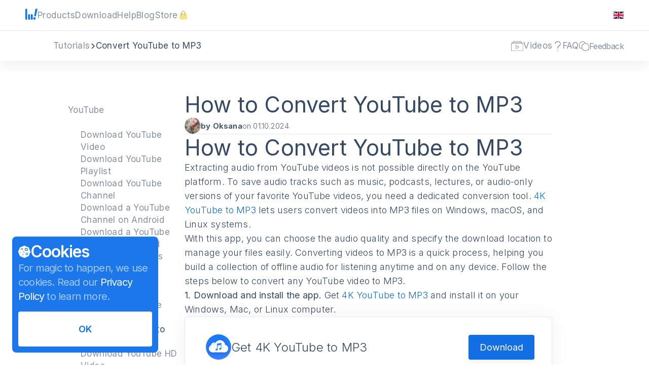

--- FILE ---
content_type: text/html; charset=utf-8
request_url: https://www.4kdownload.com/howto/howto-convert-youtube-to-mp3/3
body_size: 81929
content:
<!DOCTYPE html><html lang="en" prefix="og: http://ogp.me/ns# fb: http://ogp.me/ns/fb# website: http://ogp.me/ns/website# article: http://ogp.me/ns/article# product: http://ogp.me/ns/product#" class="__variable_a72329 font-sans"><head><meta charSet="utf-8"/><meta name="viewport" content="width=device-width, initial-scale=1"/><link rel="stylesheet" href="https://static.4kdownload.com/_next/static/css/227b75e9e0bc95d8.css" data-precedence="next"/><link rel="stylesheet" href="https://static.4kdownload.com/_next/static/css/7d06dee6773c4d98.css" data-precedence="next"/><link rel="stylesheet" href="https://static.4kdownload.com/_next/static/css/0b6dc1ad3176885a.css" data-precedence="next"/><link rel="stylesheet" href="https://static.4kdownload.com/_next/static/css/4a3370dc37a2285f.css" data-precedence="next"/><link rel="stylesheet" href="https://static.4kdownload.com/_next/static/css/37d8c259ad3e8afa.css" data-precedence="next"/><link rel="stylesheet" href="https://static.4kdownload.com/_next/static/css/a2e423ded47d45f1.css" data-precedence="next"/><link rel="stylesheet" href="https://static.4kdownload.com/_next/static/css/0c84e989df1f1cbb.css" data-precedence="next"/><link rel="stylesheet" href="https://static.4kdownload.com/_next/static/css/5bd07e2eacc78c5a.css" data-precedence="next"/><link rel="stylesheet" href="https://static.4kdownload.com/_next/static/css/3af213d561601459.css" data-precedence="next"/><link rel="stylesheet" href="https://static.4kdownload.com/_next/static/css/9ebf06e0ed7d184e.css" data-precedence="next"/><link rel="stylesheet" href="https://static.4kdownload.com/_next/static/css/d669d3008db27be5.css" data-precedence="next"/><link rel="stylesheet" href="https://static.4kdownload.com/_next/static/css/544f65551b7f978b.css" data-precedence="next"/><link rel="preload" as="script" fetchPriority="low" href="https://static.4kdownload.com/_next/static/chunks/webpack-a61a39d0a7e00518.js"/><script src="https://static.4kdownload.com/_next/static/chunks/4bd1b696-fc34435d3003ae7f.js" async=""></script><script src="https://static.4kdownload.com/_next/static/chunks/75947-2f918beb70b3053a.js" async=""></script><script src="https://static.4kdownload.com/_next/static/chunks/main-app-c5860e1edaf39cbf.js" async=""></script><script src="https://static.4kdownload.com/_next/static/chunks/app/global-error-9d459d32f038a409.js" async=""></script><script src="https://static.4kdownload.com/_next/static/chunks/81356-49a32435b26833d7.js" async=""></script><script src="https://static.4kdownload.com/_next/static/chunks/6752-4c5d8bfc20870955.js" async=""></script><script src="https://static.4kdownload.com/_next/static/chunks/84134-3db110d6c495a4b3.js" async=""></script><script src="https://static.4kdownload.com/_next/static/chunks/38595-ac47e020f5b155e1.js" async=""></script><script src="https://static.4kdownload.com/_next/static/chunks/75372-fdc741b6bb024785.js" async=""></script><script src="https://static.4kdownload.com/_next/static/chunks/42974-1c03eb15d09f8913.js" async=""></script><script src="https://static.4kdownload.com/_next/static/chunks/app/%5Blocale%5D/layout-8c1d768dbcce3a9d.js" async=""></script><script src="https://static.4kdownload.com/_next/static/chunks/c16f53c3-8e5f9b0c20775846.js" async=""></script><script src="https://static.4kdownload.com/_next/static/chunks/740-43a1c6224c0f63a4.js" async=""></script><script src="https://static.4kdownload.com/_next/static/chunks/26978-bc4a0993f57217e9.js" async=""></script><script src="https://static.4kdownload.com/_next/static/chunks/app/%5Blocale%5D/(redesign)/layout-018f8d02029304ee.js" async=""></script><script src="https://static.4kdownload.com/_next/static/chunks/app/%5Blocale%5D/(redesign)/(seo)/layout-cecf2d96d07f223f.js" async=""></script><script src="https://static.4kdownload.com/_next/static/chunks/52252-ce1fb0bd3f12e64c.js" async=""></script><script src="https://static.4kdownload.com/_next/static/chunks/45430-798067e88ebf4840.js" async=""></script><script src="https://static.4kdownload.com/_next/static/chunks/99387-c3541743493da77b.js" async=""></script><script src="https://static.4kdownload.com/_next/static/chunks/23367-7ad54a33724feb66.js" async=""></script><script src="https://static.4kdownload.com/_next/static/chunks/app/%5Blocale%5D/(oldPages)/howto/%5BhowtoUrl%5D/%5Bdmca%5D/page-f21e0f8b7e282798.js" async=""></script><script src="https://static.4kdownload.com/_next/static/chunks/20894-9e59147e30068466.js" async=""></script><script src="https://static.4kdownload.com/_next/static/chunks/99982-84f613384092a77d.js" async=""></script><script src="https://static.4kdownload.com/_next/static/chunks/app/%5Blocale%5D/not-found-73ccae705cab0d78.js" async=""></script><script src="https://static.4kdownload.com/_next/static/chunks/app/%5Blocale%5D/(oldPages)/layout-a8d5345c5d1ef666.js" async=""></script><meta name="next-size-adjust" content=""/><title>How to Convert YouTube to MP3 | 4K Download</title><meta name="description" content="Convert YouTube videos to MP3 easily with 4K YouTube to MP3. Follow these simple steps to extract high-quality audio on PC, Mac, or Linux for offline listening."/><meta name="author" content="InterPromo"/><meta name="robots" content="index, follow"/><meta name="deploy-id" content="303ca593"/><link rel="canonical" href="https://www.4kdownload.com/howto/howto-convert-youtube-to-mp3/3"/><link rel="alternate" hrefLang="x-default" href="https://www.4kdownload.com/howto/howto-convert-youtube-to-mp3/3"/><link rel="alternate" hrefLang="en" href="https://www.4kdownload.com/howto/howto-convert-youtube-to-mp3/3"/><link rel="alternate" hrefLang="de" href="https://www.4kdownload.com/de/howto/howto-convert-youtube-to-mp3"/><link rel="alternate" hrefLang="fr" href="https://www.4kdownload.com/fr/howto/howto-convert-youtube-to-mp3"/><link rel="alternate" hrefLang="it" href="https://www.4kdownload.com/it/howto/howto-convert-youtube-to-mp3/1"/><link rel="alternate" hrefLang="es" href="https://www.4kdownload.com/es/howto/howto-convert-youtube-to-mp3"/><link rel="alternate" hrefLang="pt-br" href="https://www.4kdownload.com/pt-br/howto/howto-convert-youtube-to-mp3"/><link rel="alternate" hrefLang="nl" href="https://www.4kdownload.com/nl/howto/howto-convert-youtube-to-mp3"/><link rel="alternate" hrefLang="pl" href="https://www.4kdownload.com/pl/howto/howto-convert-youtube-to-mp3"/><link rel="alternate" hrefLang="zh-cn" href="https://www.4kdownload.com/zh-cn/howto/howto-convert-youtube-to-mp3"/><link rel="alternate" hrefLang="zh-tw" href="https://www.4kdownload.com/zh-tw/howto/howto-convert-youtube-to-mp3"/><link rel="alternate" hrefLang="ko" href="https://www.4kdownload.com/ko/howto/howto-convert-youtube-to-mp3"/><link rel="alternate" hrefLang="ja" href="https://www.4kdownload.com/ja/howto/howto-convert-youtube-to-mp3"/><link rel="alternate" hrefLang="ru" href="https://www.4kdownload.com/ru/howto/howto-convert-youtube-to-mp3"/><meta name="format-detection" content="telephone=no"/><meta property="og:title" content="How to Convert YouTube to MP3"/><meta property="og:description" content="Convert YouTube videos to MP3 easily with 4K YouTube to MP3. Follow these simple steps to extract high-quality audio on PC, Mac, or Linux for offline listening."/><meta property="og:url" content="https://www.4kdownload.com/howto/howto-convert-youtube-to-mp3/3"/><meta property="og:image:type" content="image/png"/><meta property="og:image" content="https://www.4kdownload.com/en/howto/howto-convert-youtube-to-mp3/3/opengraph-image-16o08o?b8835e78962d007e"/><meta property="og:image:width" content="1200"/><meta property="og:image:height" content="630"/><meta property="og:type" content="article"/><meta property="article:section" content="Entertainment"/><meta property="article:tag" content="YouTube"/><meta property="article:tag" content=" YouTube to MP3"/><meta property="article:tag" content=" YouTube Music"/><meta property="article:tag" content=" Convert YouTube"/><meta name="twitter:card" content="summary_large_image"/><meta name="twitter:site" content="@4kdownload"/><meta name="twitter:creator" content="@4kdownload"/><meta name="twitter:title" content="How to Convert YouTube to MP3"/><meta name="twitter:description" content="Convert YouTube videos to MP3 easily with 4K YouTube to MP3. Follow these simple steps to extract high-quality audio on PC, Mac, or Linux for offline listening."/><meta name="twitter:image:type" content="image/png"/><meta name="twitter:image" content="https://www.4kdownload.com/en/howto/howto-convert-youtube-to-mp3/3/opengraph-image-16o08o?b8835e78962d007e"/><meta name="twitter:image:width" content="1200"/><meta name="twitter:image:height" content="630"/><link rel="icon" href="/favicon.ico" type="image/x-icon" sizes="32x32"/><link rel="icon" href="https://static.4kdownload.com/_next/static/media/favicon.57aadd99.png" type="image/png" sizes="16x16 32x32"/><link rel="icon" href="https://static.4kdownload.com/_next/static/media/favicon.bf7b9d05.ico" type="image/x-icon"/><link rel="icon" href="https://static.4kdownload.com/_next/static/media/favicon.d742f15c.svg" type="image/svg+xml" sizes="any"/><link rel="apple-touch-icon" href="https://static.4kdownload.com/_next/static/media/apple-touch-icon.bd8cd410.png" sizes="180x180"/><link rel="apple-touch-icon" href="https://static.4kdownload.com/_next/static/media/apple-touch-icon-167x167.95c22f06.png" sizes="167x167"/><link rel="apple-touch-icon" href="https://static.4kdownload.com/_next/static/media/apple-touch-icon-152x152.a838777c.png" sizes="152x152"/><link rel="apple-touch-icon" href="https://static.4kdownload.com/_next/static/media/apple-touch-icon-120x120.82362a23.png" sizes="120x120"/><meta name="sentry-trace" content="a188ad3e0e0e1a52a59a8c144bbf69c0-472542648e43f241-0"/><meta name="baggage" content="sentry-environment=production,sentry-release=303ca593,sentry-public_key=f16b20a9023fff1f79c95b64cf790b92,sentry-trace_id=a188ad3e0e0e1a52a59a8c144bbf69c0,sentry-org_id=354938,sentry-sampled=false,sentry-sample_rand=0.9980933748422482,sentry-sample_rate=0.05"/><script src="https://static.4kdownload.com/_next/static/chunks/polyfills-42372ed130431b0a.js" noModule=""></script></head><body><div hidden=""><!--$--><!--/$--></div><noscript><iframe title="GTM" src="https://www.googletagmanager.com/ns.html?id=GTM-NW3DZ7T" height="0" width="0" style="display:none;visibility:hidden"></iframe></noscript><header class="Header_header__2v7CL"><div class="Flex_flex__of7Ge Flex_fullHeight__ucLVx Flex_directionRow__sRzG2 Flex_alignCenter__eas77 Header_wrapper__hyzXP"><div class="Flex_flex__of7Ge Flex_directionRow__sRzG2 Flex_alignCenter__eas77" style="--gapSize:1.875rem"><a class="Header_icon___Usmu" aria-label="Go to Home page" href="/-54"><svg xmlns="http://www.w3.org/2000/svg" viewBox="0 0 24 22"><path fill="#0f73ee" fill-rule="evenodd" d="M0 21.667h3.6V.4H0zM19.819.4 17.4 15.344h3.156L24 .4zM5.4 21.667H9V11.32H5.4zm5.4 0h3.6V11.32h-3.6zm9.6-2.299c0 1.27-1.075 2.299-2.4 2.299s-2.4-1.03-2.4-2.3 1.075-2.299 2.4-2.299 2.4 1.03 2.4 2.3"></path></svg></a><div class="Navigation_navigation__BPx1_"><div class="Flex_flex__of7Ge Flex_directionRow__sRzG2 Flex_alignCenter__eas77" style="--gapSize:1.875rem"><button aria-expanded="false" aria-haspopup="dialog"><a class="SiteLink_ghost__CpKK5" href="/-54"><p class="Navigation_text__64kUv Text_textColor__lUhV7 Text_s17-h25-ls04__uSSfV">Products</p></a></button><a class="SiteLink_ghost__CpKK5" href="/downloads/34"><p class="Navigation_text__64kUv Text_textColor__lUhV7 Text_s17-h25-ls04__uSSfV">Download</p></a><a class="SiteLink_ghost__CpKK5" href="/help/14"><p class="Navigation_text__64kUv Text_textColor__lUhV7 Text_s17-h25-ls04__uSSfV">Help</p></a><a class="SiteLink_ghost__CpKK5" href="/blog"><p class="Navigation_text__64kUv Text_textColor__lUhV7 Text_s17-h25-ls04__uSSfV">Blog</p></a><a class="SiteLink_ghost__CpKK5" href="/store/22"><span class="Navigation_text__64kUv Navigation_withIcon__M5ky4"><p class="Text_textColor__lUhV7 Text_s17-h25-ls04__uSSfV">Store</p><svg xmlns="http://www.w3.org/2000/svg" fill="none" viewBox="0 0 21 21" class="Navigation_storeIcon__fDne3"><path fill="#F3D037" stroke="#F3D037" d="M16.06 6.333H5.843c-.877 0-1.604.68-1.663 1.556l-.61 9.167a1.667 1.667 0 0 0 1.662 1.777H16.67c.964 0 1.727-.815 1.663-1.777l-.611-9.167a1.667 1.667 0 0 0-1.663-1.556Z"></path><path fill="#636363" d="M7.12 10.5a.5.5 0 0 0 1 0zm6.666 0a.5.5 0 1 0 1 0zm-5.667 0v-5h-1v5zm5.667-5v5h1v-5zm-2.833-2.833c.935 0 1.631.308 2.094.787.466.482.739 1.183.739 2.046h1c0-1.075-.344-2.04-1.02-2.74-.678-.703-1.649-1.093-2.813-1.093zm0-1c-1.165 0-2.136.39-2.814 1.092-.676.7-1.02 1.666-1.02 2.741h1c0-.863.273-1.564.739-2.046.463-.48 1.16-.787 2.095-.787z"></path></svg></span></a></div></div></div><div class="Flex_flex__of7Ge Flex_directionRow__sRzG2 Flex_alignCenter__eas77 Header_language__9mgoB"><button style="height:20px" aria-label="Open the language change menu" aria-expanded="false" aria-haspopup="dialog"><svg xmlns="http://www.w3.org/2000/svg" fill="none" viewBox="0 0 50 50" width="20" height="20"><g clip-path="url(#en_svg__a)"><path fill="#012169" d="M-12.55 7h75.2v35.595h-75.2z"></path><path fill="#fff" d="M-12.55 7v3.977l66.791 31.618h8.409v-3.977L-4.141 7zm75.2 0v3.977L-4.141 42.595h-8.409v-3.977L54.241 7z"></path><path fill="#fff" d="M18.786 7v35.595h12.528V7zM-12.55 18.867v11.86h75.2v-11.86z"></path><path fill="#C8102E" d="M-12.55 21.238v7.119h75.2v-7.12zM21.29 7v35.595h7.52V7zm-33.84 35.595 25.064-11.868h5.61l-25.07 11.868zm0-35.595 25.064 11.867H6.911L-12.55 9.656zm44.532 11.867L57.047 7h5.603L37.586 18.867zM62.65 42.595 37.586 30.727h5.603l19.46 9.212z"></path></g><defs><clipPath id="en_svg__a"><rect width="50" height="35.5" y="7" fill="#fff" rx="2"></rect></clipPath></defs></svg></button></div><div class="Flex_flex__of7Ge Flex_directionRow__sRzG2 Flex_alignCenter__eas77 MobileNavigation_mobileNavigation__Trdr3"><div class="MobileNavigation_burger__40fAY"><span class="MobileNavigation_first__u_x01"></span><span class="MobileNavigation_second__XQOF3"></span><span class="MobileNavigation_third__hTtjP"></span></div><div class="Flex_flex__of7Ge Flex_directionColumn__5XL_1 Flex_alignStart__4Ptjs MobileNavigation_drawer__zR_MV"><div class="Flex_flex__of7Ge Flex_fullWidth__fE0e9 Flex_directionColumn__5XL_1 Flex_alignStart__4Ptjs MobileNavigation_navigation__4e4cp"><a class="MobileNavigation_link__uG9Np" href="/-54"><p class="MobileNavigation_text__s0Cbd Text_textColor__lUhV7 Text_s16-h24-ls04__of41j">Products</p></a><a class="MobileNavigation_link__uG9Np" href="/downloads/34"><p class="MobileNavigation_text__s0Cbd Text_textColor__lUhV7 Text_s16-h24-ls04__of41j">Download</p></a><a class="MobileNavigation_link__uG9Np" href="/help/14"><p class="MobileNavigation_text__s0Cbd Text_textColor__lUhV7 Text_s16-h24-ls04__of41j">Help</p></a><a class="MobileNavigation_link__uG9Np" href="/blog"><p class="MobileNavigation_text__s0Cbd Text_textColor__lUhV7 Text_s16-h24-ls04__of41j">Blog</p></a><a class="MobileNavigation_link__uG9Np" href="/store/22"><span class="MobileNavigation_textWithIcon__3FCe2"><p class="MobileNavigation_text__s0Cbd Text_textColor__lUhV7 Text_s16-h24-ls04__of41j">Store</p><svg xmlns="http://www.w3.org/2000/svg" fill="none" viewBox="0 0 21 21" class="MobileNavigation_storeIcon__a29Mk"><path fill="#F3D037" stroke="#F3D037" d="M16.06 6.333H5.843c-.877 0-1.604.68-1.663 1.556l-.61 9.167a1.667 1.667 0 0 0 1.662 1.777H16.67c.964 0 1.727-.815 1.663-1.777l-.611-9.167a1.667 1.667 0 0 0-1.663-1.556Z"></path><path fill="#636363" d="M7.12 10.5a.5.5 0 0 0 1 0zm6.666 0a.5.5 0 1 0 1 0zm-5.667 0v-5h-1v5zm5.667-5v5h1v-5zm-2.833-2.833c.935 0 1.631.308 2.094.787.466.482.739 1.183.739 2.046h1c0-1.075-.344-2.04-1.02-2.74-.678-.703-1.649-1.093-2.813-1.093zm0-1c-1.165 0-2.136.39-2.814 1.092-.676.7-1.02 1.666-1.02 2.741h1c0-.863.273-1.564.739-2.046.463-.48 1.16-.787 2.095-.787z"></path></svg></span></a></div><div class="Flex_flex__of7Ge Flex_directionColumn__5XL_1 Flex_alignStart__4Ptjs MobileNavigation_community__r_j1b" style="--gapSize:1.25rem"><p class="MobileNavigation_title__QuHjB Text_textColor__lUhV7 Text_s16-h24-w600__3OAia">Community</p><div class="Flex_flex__of7Ge Flex_directionRow__sRzG2 Flex_alignCenter__eas77" style="--gapSize:1.25rem"><a class="MobileNavigation_twitter__qrlOU" aria-label="Go to Twitter community" target="_blank" href="https://twitter.com/4kdownload"><svg xmlns="http://www.w3.org/2000/svg" fill="none" viewBox="0 0 18 19" width="30" height="25"><g clip-path="url(#ic-x_svg__a)"><path fill="currentColor" d="m10.107 8.734 4.915-5.716h-1.164L9.59 7.981 6.181 3.018H2.25l5.154 7.506-5.154 5.994h1.165l4.507-5.241 3.6 5.241h3.93zM8.512 10.59l-.522-.748-4.156-5.947h1.79l3.353 4.8.522.747 4.36 6.239h-1.79z"></path></g><defs><clipPath id="ic-x_svg__a"><path fill="#fff" d="M0 .768h18v18H0z"></path></clipPath></defs></svg></a><a class="MobileNavigation_reddit__NG2u6" aria-label="Go to Reddit community" target="_blank" href="https://www.reddit.com/r/4kdownloadapps/"><svg xmlns="http://www.w3.org/2000/svg" viewBox="0 0 18 16" width="26" height="23"><path fill="currentColor" fill-rule="evenodd" d="M11.994 10.277c-.64 0-1.177-.519-1.177-1.159s.538-1.176 1.177-1.176 1.157.536 1.157 1.176-.518 1.16-1.157 1.16m.271 2.249c-.595.595-1.513.885-2.806.885H9.44c-1.293 0-2.21-.29-2.805-.885a.467.467 0 0 1 .66-.662c.41.411 1.112.611 2.145.611l.01.001h.009c1.032 0 1.735-.2 2.146-.612a.466.466 0 1 1 .66.662M5.75 9.118c0-.64.536-1.176 1.174-1.176.64 0 1.158.537 1.158 1.176 0 .64-.518 1.16-1.158 1.16a1.173 1.173 0 0 1-1.174-1.16m9.4-7.383a.786.786 0 0 1 0 1.572.786.786 0 0 1 0-1.572M18 7.845a2.06 2.06 0 0 0-2.055-2.058c-.49 0-.941.174-1.295.462-1.253-.788-2.843-1.264-4.548-1.364l.89-2.815 2.443.576c.064.89.808 1.596 1.714 1.596a1.722 1.722 0 0 0 0-3.442 1.72 1.72 0 0 0-1.526.93l-2.84-.67a.466.466 0 0 0-.552.314L9.127 4.868c-1.836.045-3.563.522-4.908 1.357a2.04 2.04 0 0 0-1.264-.438A2.059 2.059 0 0 0 1.79 9.538a4 4 0 0 0-.034.494c0 1.419.823 2.738 2.318 3.715 1.433.937 3.33 1.453 5.341 1.453s3.908-.516 5.341-1.453c1.496-.977 2.319-2.296 2.319-3.715q0-.227-.029-.45A2.06 2.06 0 0 0 18 7.844"></path></svg></a></div></div><div class="Flex_flex__of7Ge Flex_fullWidth__fE0e9 Flex_directionColumn__5XL_1 Flex_alignStart__4Ptjs MobileNavigation_subscribe__bBcdS" style="--gapSize:1.25rem"><p class="MobileNavigation_title__QuHjB Text_textColor__lUhV7 Text_s16-h24-w600__3OAia">Get product updates</p><form class="MobileNavigation_subscribeForm__SiOGI" action="/api/newsletter/subscribe/"><div class="Flex_flex__of7Ge Flex_directionColumn__5XL_1 Flex_alignStart__4Ptjs"><input class="MobileNavigation_email__AjDEK" type="email" placeholder="Email" name="email"/><div class="Flex_flex__of7Ge Flex_fullWidth__fE0e9 Flex_directionColumn__5XL_1 Flex_alignStart__4Ptjs MobileNavigation_subscribeWrap__Wddfo"><label class="MobileNavigation_checkboxLabel__tqnzS"><input class="MobileNavigation_checkbox__ziTjU" type="checkbox"/><span class="MobileNavigation_checkmark__AJ1cn"></span><p class="MobileNavigation_subscribeText__nBkV5 Text_textColor__lUhV7 Text_s12-h16__gFk8o">I want to receive 4K Download news, special offers and updates.</p></label><div class="Flex_flex__of7Ge Flex_fullWidth__fE0e9 Flex_directionRow__sRzG2 Flex_alignCenter__eas77 Flex_justifyBetween__5XwFY" style="--gapSize:1rem"><p class="MobileNavigation_subscribeText__nBkV5 MobileNavigation_policyText__RHCah Text_textColor__lUhV7 Text_s12-h16__gFk8o">By clicking the Send button, you agree to our <a class="MobileNavigation_policy__X0m9z" locale="en" target="_blank" href="/privacy">Privacy Policy</a>.</p><button class="MobileNavigation_button__AKMOE" type="submit" disabled=""><p class="Text_textColor__lUhV7 Text_s16__Ot2Sd">Send</p></button></div></div></div></form></div></div></div></div></header><div class="Flex_flex__of7Ge Flex_directionRow__sRzG2 Flex_alignCenter__eas77 Subheader_Subheader__fYOzv"><div class="Flex_flex__of7Ge Flex_fullWidth__fE0e9 Flex_directionRow__sRzG2 Flex_alignCenter__eas77 Flex_justifyBetween__5XwFY" style="--gapSize:2.5rem"><div class="Flex_flex__of7Ge Flex_directionRow__sRzG2 Flex_alignCenter__eas77 Breadcrumbs_breadcrumbs__4dJlm" style="--gapSize:0.75rem"><a class="Breadcrumbs_section__XPzvN" href="/help/14#howto"><p class="Text_textColor__lUhV7 Text_s17-h25-ls04__uSSfV">Tutorials</p></a><svg xmlns="http://www.w3.org/2000/svg" viewBox="0 0 11 6" class="Breadcrumbs_arrow__fUSXX" width="11" height="12"><path fill="currentColor" fill-rule="evenodd" d="M.274 1.013 5.061 5.85a.617.617 0 0 0 .878 0l4.787-4.836a.316.316 0 0 0 0-.444l-.44-.444a.31.31 0 0 0-.44 0L5.72 4.295a.31.31 0 0 1-.44 0L1.153.126a.31.31 0 0 0-.44 0L.275.57a.316.316 0 0 0 0 .444"></path></svg><p class="Breadcrumbs_shortTitle__xXB_I Text_textColor__lUhV7 Text_s17-h25-ls04__uSSfV">Convert YouTube to MP3</p></div><div class="Flex_flex__of7Ge Flex_directionRow__sRzG2 Flex_alignCenter__eas77 Breadcrumbs_secionsLinks__YgsnF" style="--gapSize:2.5rem"><a class="Breadcrumbs_section__XPzvN" href="/help/14#videos"><div class="Flex_flex__of7Ge Flex_directionRow__sRzG2 Flex_alignCenter__eas77" style="--gapSize:0.5rem"><svg xmlns="http://www.w3.org/2000/svg" viewBox="0 0 70 56" width="24" height="24"><g fill="currentColor" fill-rule="evenodd"><path d="M67.51 52.627a.674.674 0 0 1-.673.674H2.692a.674.674 0 0 1-.673-.674V14.978c0-.372.302-.674.673-.674h64.145c.371 0 .673.302.673.674zM7.067 8.974c0-.373.302-.675.673-.675h54.048c.372 0 .674.302.674.675v3.306H7.067zm7.068-5.668c0-.372.301-.675.673-.675H54.72c.372 0 .673.303.673.675v2.969h-41.26V3.306zm54.72 8.974h-4.374V6.95a.674.674 0 0 0-.673-.675h-6.395V1.282a.674.674 0 0 0-.673-.675H12.788a.674.674 0 0 0-.673.675v4.993H5.721a.674.674 0 0 0-.673.674v5.33H.673a.674.674 0 0 0-.673.675v41.697c0 .372.302.674.673.674h68.183a.674.674 0 0 0 .673-.674V12.954a.674.674 0 0 0-.673-.674z" mask="url(#youtube_svg__b)"></path><path d="m29.989 25.07-.002.038V41.64c0 .16.028.258.05.304l13.907-8.282a.2.2 0 0 0 .043-.058zm.02 18.93c-.334 0-.664-.089-.962-.266-.665-.397-1.047-1.16-1.047-2.093V25.108c0-.812.417-1.537 1.087-1.89a1.9 1.9 0 0 1 1.985.138L44.92 31.8c.556.22.944.718 1.051 1.36a2.3 2.3 0 0 1-.894 2.185l-.078.052-13.971 8.32c-.323.19-.672.284-1.019.284z"></path></g></svg><p class="Text_textColor__lUhV7 Text_s17-h25-ls04__uSSfV">Videos</p></div></a><a class="Breadcrumbs_section__XPzvN" href="/help/14#faq"><div class="Flex_flex__of7Ge Flex_directionRow__sRzG2 Flex_alignCenter__eas77" style="--gapSize:0.5rem"><svg xmlns="http://www.w3.org/2000/svg" viewBox="0 0 18 32" width="20" height="20"><path fill="currentColor" fill-rule="evenodd" d="M8.1 31.414v-2.722h1.8v2.722zm4.5-16.336c2.314-2.023 3.257-3.859 3.6-6.353.25-1.814-.881-3.453-1.8-4.538-.919-1.084-3.171-1.882-5.4-1.815-3.6-.067-6.429 2.73-7.2 6.353H0C.343 4.84 3.343.557 9 .557c4.457 0 9 2.535 9 8.168 0 3.106-1.371 5.466-4.5 8.168-3.3 2.28-3.643 3.94-3.6 7.26H8.1c-.214-4.98.986-6.466 4.5-9.075"></path></svg><p class="Text_textColor__lUhV7 Text_s17-h25-ls04__uSSfV">FAQ</p></div></a><a class="Breadcrumbs_section__XPzvN" href="/help/14#feedback"><div class="Flex_flex__of7Ge Flex_directionRow__sRzG2 Flex_alignCenter__eas77" style="--gapSize:0.5rem"><svg xmlns="http://www.w3.org/2000/svg" viewBox="0 0 41 39" width="20" height="20"><g fill="currentColor" fill-rule="evenodd"><path d="M39.462 29.873C40.487 27.82 41 25.457 41 23.095 41 14.57 34.133 7.69 25.727 7.69c-.82 0-1.537.102-2.357.205-7.38 1.13-13.018 7.497-13.018 15.302 0 1.027.103 1.952.308 2.98C12.095 33.158 18.245 38.5 25.727 38.5c3.485 0 6.765-1.232 9.43-3.286l4.716.308c.307 0 .614-.103.82-.308s.205-.514.205-.822l-1.436-4.52zm-1.845.103 1.128 3.594-3.69-.205c-.205 0-.41 0-.615.205-2.46 2.054-5.432 3.184-8.61 3.184-6.15 0-11.275-4.108-12.915-9.757-.41-1.232-.512-2.567-.512-3.902 0-7.19 5.637-13.146 12.71-13.557h.82c7.38 0 13.427 6.06 13.427 13.557 0 2.26-.513 4.313-1.538 6.264-.307.205-.307.41-.205.616z"></path><path d="M6.662 26.38c-.102-.102-.307-.204-.614-.204h-.103l-3.69.308 1.127-3.492c.103-.206 0-.514-.102-.72a13.5 13.5 0 0 1-1.537-6.264C1.742 8.51 7.79 2.45 15.17 2.45c3.792 0 7.278 1.645 9.737 4.212h.718c.615 0 1.128 0 1.742.103C24.6 2.862 20.192.5 15.272.5 6.868.5 0 7.38 0 15.905c0 2.363.512 4.725 1.538 6.78L.205 27.202a.8.8 0 0 0 .205.82c.205.207.512.412.82.31l4.715-.31c1.64 1.234 3.485 2.26 5.432 2.774-.41-.72-.717-1.438-1.025-2.26-1.434-.513-2.562-1.232-3.69-2.156"></path></g></svg><p class="Text_textColor__lUhV7 Text_textRegular__qeuUa">Feedback</p></div></a></div></div></div><div class="Flex_flex__of7Ge Flex_alignStart__4Ptjs HowToLayout_main__79Ay8" style="--gapSize:5.625rem"><nav class="ArticleNavigate_nav__ERxSd"><div class="Flex_flex__of7Ge Flex_fullWidth__fE0e9 Flex_directionColumn__5XL_1 Flex_display-768-none__ZpbDQ Flex_alignStart__4Ptjs ArticleNavigate_main__3F119" style="--gapSize:1rem"><ul class="ArticleNavigate_list__0t3Xg"><div class="Flex_flex__of7Ge Flex_directionColumn__5XL_1 Flex_alignStart__4Ptjs"><a class="ArticleNavigate_text__CYJ3u" href="/howto/howto-download-youtube-video/3">YouTube</a><ul class="ArticleNavigate_list__0t3Xg"><li class="ArticleNavigate_articleListElement__kNEoU"><a class="ArticleNavigate_text__CYJ3u" href="/howto/howto-download-youtube-video/3">Download YouTube Video</a></li><li class="ArticleNavigate_articleListElement__kNEoU"><a class="ArticleNavigate_text__CYJ3u" href="/howto/howto-download-youtube-playlist/13">Download YouTube Playlist</a></li><li class="ArticleNavigate_articleListElement__kNEoU"><a class="ArticleNavigate_text__CYJ3u" href="/howto/howto-download-youtube-channel/11">Download YouTube Channel</a></li><li class="ArticleNavigate_articleListElement__kNEoU"><a class="ArticleNavigate_text__CYJ3u" href="/howto/howto-download-youtube-channel-on-android/4">Download a YouTube Channel on Android</a></li><li class="ArticleNavigate_articleListElement__kNEoU"><a class="ArticleNavigate_text__CYJ3u" href="/howto/howto-download-youtube-playlist-on-android/2">Download a YouTube Playlist on Android</a></li><li class="ArticleNavigate_articleListElement__kNEoU"><a class="ArticleNavigate_text__CYJ3u" href="/howto/howto-download-youtube-subtitles/3">Download Subtitles from YouTube</a></li><li class="ArticleNavigate_articleListElement__kNEoU"><a class="ArticleNavigate_text__CYJ3u" href="/howto/howto-download-360-degrees-youtube-videos/2">Download a 360° YouTube Video</a></li><li class="ArticleNavigate_articleListElement__kNEoU"><a class="ArticleNavigate_text__CYJ3u" href="/howto/howto-download-youtube-playlist-in-mp3/3">Download YouTube Playlist in MP3</a></li><li class="ArticleNavigate_articleListElement__kNEoU ArticleNavigate_articleListActiveElement__M6egQ"><a class="ArticleNavigate_text__CYJ3u ArticleNavigate_articleActiveLink__2vpv_" href="/howto/howto-convert-youtube-to-mp3/3">Convert YouTube to MP3</a></li><li class="ArticleNavigate_articleListElement__kNEoU"><a class="ArticleNavigate_text__CYJ3u" href="/howto/howto-download-youtube-hd-video/3">Download YouTube HD Video</a></li><li class="ArticleNavigate_articleListElement__kNEoU"><a class="ArticleNavigate_text__CYJ3u" href="/howto/howto-download-youtube-video-with-60-fps/3">Download YouTube Video with 60 fps</a></li><li class="ArticleNavigate_articleListElement__kNEoU"><a class="ArticleNavigate_text__CYJ3u" href="/howto/howto-download-youtube-1080p-or-720p/3">Download a 720p or 1080p YouTube Video</a></li><li class="ArticleNavigate_articleListElement__kNEoU"><a class="ArticleNavigate_text__CYJ3u" href="/howto/howto-download-2160p-ultra-hd-video-from-youtube/1">Download a 2160p YouTube Video</a></li><li class="ArticleNavigate_articleListElement__kNEoU"><a class="ArticleNavigate_text__CYJ3u" href="/howto/howto-download-8k-video-from-youtube/9">Download an 8K YouTube Video</a></li><li class="ArticleNavigate_articleListElement__kNEoU"><a class="ArticleNavigate_text__CYJ3u" href="/howto/howto-download-youtube-music-playlist-to-iphone-ipod-ipad/5">Download a YouTube Music Playlist to iPhone, iPod, iPad</a></li><li class="ArticleNavigate_articleListElement__kNEoU"><a class="ArticleNavigate_text__CYJ3u" href="/howto/howto-create-iphone-ringtone-from-youtube-video/2">Create iPhone Ringtone From YouTube Video</a></li><li class="ArticleNavigate_articleListElement__kNEoU"><a class="ArticleNavigate_text__CYJ3u" href="/howto/howto-use-4k-youtube-to-mp3-as-desktop-youtube-player/1">Listen to YouTube Music Without Ads</a></li><li class="ArticleNavigate_articleListElement__kNEoU"><a class="ArticleNavigate_text__CYJ3u" href="/howto/howto-download-blocked-youtube-video/4">Download a Blocked YouTube Video</a></li><li class="ArticleNavigate_articleListElement__kNEoU"><a class="ArticleNavigate_text__CYJ3u" href="/howto/howto-download-youtube-subscriptions-automatically/3">Auto-Download YouTube Channels</a></li><li class="ArticleNavigate_articleListElement__kNEoU"><a class="ArticleNavigate_text__CYJ3u" href="/howto/howto-download-youtube-search-results">Download YouTube Search Results</a></li><li class="ArticleNavigate_articleListElement__kNEoU"><a class="ArticleNavigate_text__CYJ3u" href="/howto/howto-download-youtube-to-itunes/5">Download YouTube to iTunes</a></li><li class="ArticleNavigate_articleListElement__kNEoU"><a class="ArticleNavigate_text__CYJ3u" href="/howto/howto-download-youtube-videos-on-samsung-galaxy-s10/2">How to Download YouTube Videos on Samsung Galaxy</a></li><li class="ArticleNavigate_articleListElement__kNEoU"><a class="ArticleNavigate_text__CYJ3u" href="/howto/howto-download-songs-from-youtube/5">Download a YouTube Audio</a></li><li class="ArticleNavigate_articleListElement__kNEoU"><a class="ArticleNavigate_text__CYJ3u" href="/howto/howto-download-youtube-in-mp4/9">Download a YouTube Video in MP4 Format</a></li><li class="ArticleNavigate_articleListElement__kNEoU"><a class="ArticleNavigate_text__CYJ3u" href="/howto/howto-download-youtube-video-in-mkv-format/2">Download a YouTube Video in MKV Format</a></li><li class="ArticleNavigate_articleListElement__kNEoU"><a class="ArticleNavigate_text__CYJ3u" href="/howto/howto-download-and-play-youtube-on-hd-tv/3">Download and Play YouTube Videos on HD TV</a></li><li class="ArticleNavigate_articleListElement__kNEoU"><a class="ArticleNavigate_text__CYJ3u" href="/howto/howto-get-youtube-premium-features-for-free/3">Get YouTube Premium Features for Free</a></li><li class="ArticleNavigate_articleListElement__kNEoU"><a class="ArticleNavigate_text__CYJ3u" href="/howto/how-to-watch-youtube-videos-offline-on-your-android/3">Watch YouTube videos offline on your Android</a></li><li class="ArticleNavigate_articleListElement__kNEoU"><a class="ArticleNavigate_text__CYJ3u" href="/howto/how-to-autoplay-embedded-youtube-videos/2">How to autoplay embedded YouTube videos</a></li><li class="ArticleNavigate_articleListElement__kNEoU"><a class="ArticleNavigate_text__CYJ3u" href="/howto/how-to-delete-a-youtube-playlist/3">How to Delete a YouTube Playlist</a></li><li class="ArticleNavigate_articleListElement__kNEoU"><a class="ArticleNavigate_text__CYJ3u" href="/howto/how-to-extract-frames-from-a-youtube-video/2">Extract Frames from a YouTube Video</a></li><li class="ArticleNavigate_articleListElement__kNEoU"><a class="ArticleNavigate_text__CYJ3u" href="/howto/how-to-insert-a-youtube-video-into-a-powerpoint-presentation/3">Add a YouTube Video to a PowerPoint Presentation</a></li><li class="ArticleNavigate_articleListElement__kNEoU"><a class="ArticleNavigate_text__CYJ3u" href="/howto/how-to-share-a-youtube-playlist/2">How to share a YouTube playlist</a></li><li class="ArticleNavigate_articleListElement__kNEoU"><a class="ArticleNavigate_text__CYJ3u" href="/howto/how-to-rotate-a-youtube-video/2">Rotate a YouTube Video</a></li><li class="ArticleNavigate_articleListElement__kNEoU"><a class="ArticleNavigate_text__CYJ3u" href="/howto/how-to-make-a-gif-from-a-youtube-video/2">Make a GIF from a YouTube Video</a></li><li class="ArticleNavigate_articleListElement__kNEoU"><a class="ArticleNavigate_text__CYJ3u" href="/howto/how-to-download-age-restricted-youtube-videos/3">Download Age-restricted YouTube Videos</a></li><li class="ArticleNavigate_articleListElement__kNEoU"><a class="ArticleNavigate_text__CYJ3u" href="/howto/how-to-loop-a-youtube-video/2">Loop a YouTube Video</a></li><li class="ArticleNavigate_articleListElement__kNEoU"><a class="ArticleNavigate_text__CYJ3u" href="/howto/how-to-download-karaoke-songs-from-youtube/3">Download Karaoke Songs from YouTube</a></li><li class="ArticleNavigate_articleListElement__kNEoU"><a class="ArticleNavigate_text__CYJ3u" href="/howto/how-to-remove-black-bars-from-a-youtube-video/3">Remove Black Bars from a YouTube Video</a></li><li class="ArticleNavigate_articleListElement__kNEoU"><a class="ArticleNavigate_text__CYJ3u" href="/howto/howto-download-liked-youtube-videos/3">Download Liked YouTube Videos</a></li><li class="ArticleNavigate_articleListElement__kNEoU"><a class="ArticleNavigate_text__CYJ3u" href="/howto/howto-download-watch-later-youtube-playlist/1">Download the Watch Later YouTube Playlist</a></li><li class="ArticleNavigate_articleListElement__kNEoU"><a class="ArticleNavigate_text__CYJ3u" href="/howto/howto-download-private-youtube-videos/4">Download a Private YouTube Video</a></li><li class="ArticleNavigate_articleListElement__kNEoU"><a class="ArticleNavigate_text__CYJ3u" href="/howto/howto-download-private-youtube-playlists/3">Download Private YouTube Playlists</a></li><li class="ArticleNavigate_articleListElement__kNEoU"><a class="ArticleNavigate_text__CYJ3u" href="/howto/howto-download-youtube-premium-videos/2">Download YouTube Premium Videos</a></li><li class="ArticleNavigate_articleListElement__kNEoU"><a class="ArticleNavigate_text__CYJ3u" href="/howto/howto-download-youtube-shorts-on-pc/3">Download YouTube Shorts on PC</a></li><li class="ArticleNavigate_articleListElement__kNEoU"><a class="ArticleNavigate_text__CYJ3u" href="/howto/howto-download-youtube-shorts-on-android/3">Download YouTube Shorts on Android</a></li><li class="ArticleNavigate_articleListElement__kNEoU"><a class="ArticleNavigate_text__CYJ3u" href="/howto/howto-auto-download-youtube-playlists/2">Auto-Download YouTube Playlists</a></li><li class="ArticleNavigate_articleListElement__kNEoU"><a class="ArticleNavigate_text__CYJ3u" href="/howto/how-to-download-dubbed-youtube-audio-tracks">Download Dubbed YouTube Audio Tracks</a></li><li class="ArticleNavigate_articleListElement__kNEoU"><a class="ArticleNavigate_text__CYJ3u" href="/howto/howto-download-youtube-video-to-google-drive">Download a YouTube Video to Google Drive</a></li><li class="ArticleNavigate_articleListElement__kNEoU"><a class="ArticleNavigate_text__CYJ3u" href="/howto/howto-download-music-to-mp3-player-from-youtube">Download Music to MP3 Player from YouTube</a></li><li class="ArticleNavigate_articleListElement__kNEoU"><a class="ArticleNavigate_text__CYJ3u" href="/howto/howto-download-youtube-movies-to-watch-offline">Download YouTube Movies to Watch Offline</a></li></ul></div><div class="Flex_flex__of7Ge Flex_directionColumn__5XL_1 Flex_alignStart__4Ptjs"><a class="ArticleNavigate_text__CYJ3u" href="/howto/getting-started-with-tokkit/2">TikTok</a></div><div class="Flex_flex__of7Ge Flex_directionColumn__5XL_1 Flex_alignStart__4Ptjs"><a class="ArticleNavigate_text__CYJ3u" href="/howto/howto-download-instagram-photos/1">Instagram</a></div><div class="Flex_flex__of7Ge Flex_directionColumn__5XL_1 Flex_alignStart__4Ptjs"><a class="ArticleNavigate_text__CYJ3u" href="/howto/howto-download-vimeo-video/3">Video</a></div><div class="Flex_flex__of7Ge Flex_directionColumn__5XL_1 Flex_alignStart__4Ptjs"><a class="ArticleNavigate_text__CYJ3u" href="/howto/howto-download-soundcloud-music/1">Audio</a></div><div class="Flex_flex__of7Ge Flex_directionColumn__5XL_1 Flex_alignStart__4Ptjs"><a class="ArticleNavigate_text__CYJ3u" href="/howto/howto-make-slideshow/4">Image</a></div></ul></div></nav><main class="HowTo_main__PzeBV"><article><div class="Flex_flex__of7Ge Flex_fullWidth__fE0e9 Flex_directionColumn__5XL_1 Flex_alignStart__4Ptjs" style="--gapSize:1.875rem"><script type="application/ld+json">{"@context":"https://schema.org","@type":"HowTo","name":"How to Convert YouTube to MP3","description":"Convert YouTube videos to MP3 easily with 4K YouTube to MP3. Follow these simple steps to extract high-quality audio on PC, Mac, or Linux for offline listening.","datePublished":"2024-10-01T05:59:39Z","tool":{"@type":"HowToTool","name":"4K YouTube to MP3"},"author":{"@type":"Person","name":"Oksana"},"step":[{"@type":"HowToStep","position":1,"text":"1. Download and install the app. Get 4K YouTube to MP3 and install it on your Windows, Mac, or Linux computer."},{"@type":"HowToStep","position":2,"text":"2. Open the app. Launch 4K YouTube to MP3 to start converting videos to audio."},{"@type":"HowToStep","position":3,"text":"3. Set your preferences. Click Tools > Preferences in the menu bar."},{"@type":"HowToStep","position":4,"text":"4. Copy the YouTube video link. Find the video you want to convert in your browser and copy its URL from the address bar."},{"@type":"HowToStep","position":5,"text":"5. Paste the link into the app. Click the Paste Link button in 4K YouTube to MP3. The app will parse the URL and start downloading the audio.\n"}]}</script><div class="Flex_flex__of7Ge Flex_directionColumn__5XL_1 Flex_alignStart__4Ptjs" style="--gapSize:1.25rem"><h1 class="Text_textColor__lUhV7 Text_title1__DBOVm Text_howto__vFkQ8">How to Convert YouTube to MP3</h1><div class="Flex_flex__of7Ge Flex_directionRow__sRzG2 Flex_alignCenter__eas77" style="--gapSize:0.625rem"><a class="SiteLink_main__Wn7jI SiteLink_ghost__CpKK5" target="_blank" href="/blog/authors/oksana"><div class="Flex_flex__of7Ge Flex_directionRow__sRzG2 Flex_alignCenter__eas77" style="--gapSize:0.625rem"><div class="ArticleBaseInformation_avatarWrapper__bGdgT"><img alt="Oksana" loading="lazy" width="32" height="32" decoding="async" data-nimg="1" style="color:transparent" srcSet="https://static.4kdownload.com/main/img/blog/authors/Oksana.png?width=32&amp;format=webp 1x, https://static.4kdownload.com/main/img/blog/authors/Oksana.png?width=64&amp;format=webp 2x" src="https://static.4kdownload.com/main/img/blog/authors/Oksana.png?width=64&amp;format=webp"/></div><span class="ArticleBaseInformation_authorName__0H_uF">by Oksana</span></div></a><span class="ArticleBaseInformation_publishDate__PqHam">on <abbr class="ArticleBaseInformation_publishDate__PqHam" title="2024-10-01T05:59:39Z">01.10.2024</abbr></span></div></div><hr class="Article_hr__fULiT"/><div class="Flex_flex__of7Ge Flex_fullWidth__fE0e9 Flex_directionColumn__5XL_1 Flex_alignStart__4Ptjs" style="--gapSize:1.55em"><h1 class="Text_textColor__lUhV7 Text_title1__DBOVm Text_howto__vFkQ8">How to Convert YouTube to MP3</h1>
<p class="Text_textColor__lUhV7 Text_textRegular__qeuUa Text_howto__vFkQ8">Extracting audio from YouTube videos is not possible directly on the YouTube platform. To save audio tracks such as music, podcasts, lectures, or audio-only versions of your favorite YouTube videos, you need a dedicated conversion tool. <a class="HowToMDXComponents_link__GEr69" target="_blank" rel="noreferrer" href="/products/youtubetomp3-72">4K YouTube to MP3</a> lets users convert videos into MP3 files on Windows, macOS, and Linux systems.</p>
<p class="Text_textColor__lUhV7 Text_textRegular__qeuUa Text_howto__vFkQ8">With this app, you can choose the audio quality and specify the download location to manage your files easily. Converting videos to MP3 is a quick process, helping you build a collection of offline audio for listening anytime and on any device. Follow the steps below to convert any YouTube video to MP3.</p>
<p class="Text_textColor__lUhV7 Text_textRegular__qeuUa Text_howto__vFkQ8">
<strong class="HowToMDXComponents_strong__GnHsW">1.</strong> <strong class="HowToMDXComponents_strong__GnHsW">Download and install the app.</strong> Get <a class="HowToMDXComponents_link__GEr69" target="_blank" rel="noreferrer" href="/products/youtubetomp3-72">4K YouTube to MP3</a> and install it on your Windows, Mac, or Linux computer.
</p>
<div class="Flex_flex__of7Ge Flex_direction-960-column__Qt6qx Flex_direction-1280-row___ZJ8d Flex_directionRow__sRzG2 Flex_align-960-start__EJ0lv Flex_align-1280-center__lVgIx Flex_alignCenter__eas77 Flex_justifyBetween__5XwFY Flex_nowrap__rnefM DownloadProductArticle_main__GxHU8" style="--gapSize:1rem"><div class="Flex_flex__of7Ge Flex_directionRow__sRzG2 Flex_alignCenter__eas77" style="--gapSize:1rem"><svg xmlns="http://www.w3.org/2000/svg" fill="none" viewBox="0 0 100 100" class="DownloadProductArticle_icon__f0Zwz"><g clip-path="url(#youtubetomp3_svg__a)"><rect width="100" height="100" fill="url(#youtubetomp3_svg__b)" rx="50"></rect><g filter="url(#youtubetomp3_svg__c)"><path fill="url(#youtubetomp3_svg__d)" d="M27 71c-8.284 0-15-6.716-15-15 0-5.784 3.274-10.804 8.07-13.307C20.721 36.681 25.814 32 32 32c2.043 0 3.967.51 5.65 1.41C41.172 27.196 47.846 23 55.5 23c10.57 0 19.272 8 20.38 18.276C82.788 42.62 88 48.701 88 56c0 8.284-6.716 15-15 15z"></path></g><circle cx="27" cy="56" r="15" fill="url(#youtubetomp3_svg__e)"></circle><circle cx="32" cy="44" r="12" fill="url(#youtubetomp3_svg__f)"></circle><circle cx="55.5" cy="43.5" r="20.5" fill="url(#youtubetomp3_svg__g)"></circle><circle cx="73" cy="56" r="15" fill="url(#youtubetomp3_svg__h)"></circle><path fill="#217BFA" d="M44 38.5c0-1.201 1.055-1.846 1.83-1.985l13.95-2.499c.637-.114 1.22.388 1.22 1.049v21.56h-.002a4.04 4.04 0 0 1-.495 1.818c-.369.815-1.047 1.469-1.95 1.747-.612.189-1.215.355-1.854.512-1.735.425-3.45-.7-3.918-2.462-.498-1.872.58-3.804 2.409-4.315l1.267-.355a3 3 0 0 1 .35-.079c1.2-.18 2.193-.483 2.193-1.991V42c0-.296-.215-.555-.5-.5l-11.613 2.105c-.385.074-.89.494-.887.895v13.663c0 1.337.034 2.437-.042 2.787-.245 1.136-1.035 2.107-2.188 2.467a31 31 0 0 1-1.748.491c-1.729.432-3.433-.701-3.9-2.458-.5-1.88.584-3.822 2.42-4.336l1.15-.322q.335-.092.67-.117C43.533 56.487 44 55.983 44 54.5z"></path></g><defs><linearGradient id="youtubetomp3_svg__b" x1="61.173" x2="36.651" y1="100" y2="0" gradientUnits="userSpaceOnUse"><stop stop-color="#3981FF"></stop><stop offset="1" stop-color="#1678F8"></stop></linearGradient><linearGradient id="youtubetomp3_svg__d" x1="47.952" x2="49.157" y1="24.328" y2="59.029" gradientUnits="userSpaceOnUse"><stop stop-color="#fff" stop-opacity="0.6"></stop><stop offset="1" stop-color="#fff"></stop></linearGradient><linearGradient id="youtubetomp3_svg__e" x1="15.698" x2="35.333" y1="46" y2="68.917" gradientUnits="userSpaceOnUse"><stop stop-color="#fff" stop-opacity="0.34"></stop><stop offset="1" stop-color="#fff"></stop></linearGradient><linearGradient id="youtubetomp3_svg__f" x1="38.404" x2="29.578" y1="66.493" y2="32" gradientUnits="userSpaceOnUse"><stop stop-color="#fff" stop-opacity="0.09"></stop><stop offset="1" stop-color="#fff" stop-opacity="0.41"></stop></linearGradient><linearGradient id="youtubetomp3_svg__g" x1="67.168" x2="48.775" y1="27.014" y2="62.611" gradientUnits="userSpaceOnUse"><stop stop-color="#fff"></stop><stop offset="1" stop-color="#fff" stop-opacity="0.58"></stop></linearGradient><linearGradient id="youtubetomp3_svg__h" x1="81.601" x2="61.249" y1="44.877" y2="66.126" gradientUnits="userSpaceOnUse"><stop stop-color="#fff" stop-opacity="0.65"></stop><stop offset="1" stop-color="#fff"></stop></linearGradient><clipPath id="youtubetomp3_svg__a"><path fill="#fff" d="M0 0h100v100H0z"></path></clipPath><filter id="youtubetomp3_svg__c" width="103.536" height="83.659" x="-1.768" y="9.232" color-interpolation-filters="sRGB" filterUnits="userSpaceOnUse"><feFlood flood-opacity="0" result="BackgroundImageFix"></feFlood><feColorMatrix in="SourceAlpha" result="hardAlpha" values="0 0 0 0 0 0 0 0 0 0 0 0 0 0 0 0 0 0 127 0"></feColorMatrix><feOffset dy="8.123"></feOffset><feGaussianBlur stdDeviation="6.884"></feGaussianBlur><feColorMatrix values="0 0 0 0 0 0 0 0 0 0 0 0 0 0 0 0 0 0 0.09 0"></feColorMatrix><feBlend in2="BackgroundImageFix" result="effect1_dropShadow_2107_1076"></feBlend><feColorMatrix in="SourceAlpha" result="hardAlpha" values="0 0 0 0 0 0 0 0 0 0 0 0 0 0 0 0 0 0 127 0"></feColorMatrix><feOffset></feOffset><feGaussianBlur stdDeviation="6.884"></feGaussianBlur><feColorMatrix values="0 0 0 0 0 0 0 0 0 0 0 0 0 0 0 0 0 0 0.11 0"></feColorMatrix><feBlend in2="effect1_dropShadow_2107_1076" result="effect2_dropShadow_2107_1076"></feBlend><feBlend in="SourceGraphic" in2="effect2_dropShadow_2107_1076" result="shape"></feBlend></filter></defs></svg><span class="Text_textColor__lUhV7 Text_title5__hVdW2 Text_howto__vFkQ8">Get 4K YouTube to MP3</span></div><a class="DownloadProductArticle_button__ME9kU" target="_blank" href="/thanks-for-downloading?source=youtubetomp3">Download</a></div>
<p class="Text_textColor__lUhV7 Text_textRegular__qeuUa Text_howto__vFkQ8">
<strong class="HowToMDXComponents_strong__GnHsW">2.</strong> <strong class="HowToMDXComponents_strong__GnHsW">Open the app.</strong> Launch 4K YouTube to MP3 to start converting videos to audio.
</p>
<div class="ArticleImage_imageWrapper__g02eU"><img alt="" loading="lazy" width="725" height="520" decoding="async" data-nimg="1" class="ArticleImage_image__p1Goj" style="color:transparent" sizes="(min-width: 1031px) 725px, (min-width: 780px) calc(79.29vw - 115px), calc(99.35vw - 30px)" srcSet="https://static.4kdownload.com/main/img/guide/ubuntu/copy-browser-link-youtube-music-clip_ubuntu.png?width=16&amp;format=webp 16w, https://static.4kdownload.com/main/img/guide/ubuntu/copy-browser-link-youtube-music-clip_ubuntu.png?width=32&amp;format=webp 32w, https://static.4kdownload.com/main/img/guide/ubuntu/copy-browser-link-youtube-music-clip_ubuntu.png?width=48&amp;format=webp 48w, https://static.4kdownload.com/main/img/guide/ubuntu/copy-browser-link-youtube-music-clip_ubuntu.png?width=64&amp;format=webp 64w, https://static.4kdownload.com/main/img/guide/ubuntu/copy-browser-link-youtube-music-clip_ubuntu.png?width=96&amp;format=webp 96w, https://static.4kdownload.com/main/img/guide/ubuntu/copy-browser-link-youtube-music-clip_ubuntu.png?width=128&amp;format=webp 128w, https://static.4kdownload.com/main/img/guide/ubuntu/copy-browser-link-youtube-music-clip_ubuntu.png?width=256&amp;format=webp 256w, https://static.4kdownload.com/main/img/guide/ubuntu/copy-browser-link-youtube-music-clip_ubuntu.png?width=384&amp;format=webp 384w, https://static.4kdownload.com/main/img/guide/ubuntu/copy-browser-link-youtube-music-clip_ubuntu.png?width=640&amp;format=webp 640w, https://static.4kdownload.com/main/img/guide/ubuntu/copy-browser-link-youtube-music-clip_ubuntu.png?width=750&amp;format=webp 750w, https://static.4kdownload.com/main/img/guide/ubuntu/copy-browser-link-youtube-music-clip_ubuntu.png?width=828&amp;format=webp 828w, https://static.4kdownload.com/main/img/guide/ubuntu/copy-browser-link-youtube-music-clip_ubuntu.png?width=1080&amp;format=webp 1080w, https://static.4kdownload.com/main/img/guide/ubuntu/copy-browser-link-youtube-music-clip_ubuntu.png?width=1200&amp;format=webp 1200w, https://static.4kdownload.com/main/img/guide/ubuntu/copy-browser-link-youtube-music-clip_ubuntu.png?width=1920&amp;format=webp 1920w, https://static.4kdownload.com/main/img/guide/ubuntu/copy-browser-link-youtube-music-clip_ubuntu.png?width=2048&amp;format=webp 2048w, https://static.4kdownload.com/main/img/guide/ubuntu/copy-browser-link-youtube-music-clip_ubuntu.png?width=3840&amp;format=webp 3840w" src="https://static.4kdownload.com/main/img/guide/ubuntu/copy-browser-link-youtube-music-clip_ubuntu.png?width=3840&amp;format=webp"/></div>
<p class="Text_textColor__lUhV7 Text_textRegular__qeuUa Text_howto__vFkQ8">
<strong class="HowToMDXComponents_strong__GnHsW">3.</strong> <strong class="HowToMDXComponents_strong__GnHsW">Set your preferences.</strong> Click <strong class="HowToMDXComponents_strong__GnHsW">Tools</strong> &gt; <strong class="HowToMDXComponents_strong__GnHsW">Preferences</strong> in the menu bar.
</p>
<div class="ArticleImage_imageWrapper__g02eU"><img alt="" loading="lazy" width="725" height="520" decoding="async" data-nimg="1" class="ArticleImage_image__p1Goj" style="color:transparent" sizes="(min-width: 1031px) 725px, (min-width: 780px) calc(79.29vw - 115px), calc(99.35vw - 30px)" srcSet="https://static.4kdownload.com/main/img/howto/youtube/download-youtube-playlist-in-mp3/download-youtube-playlist-in-mp3-3@2x.jpg?width=16&amp;format=webp 16w, https://static.4kdownload.com/main/img/howto/youtube/download-youtube-playlist-in-mp3/download-youtube-playlist-in-mp3-3@2x.jpg?width=32&amp;format=webp 32w, https://static.4kdownload.com/main/img/howto/youtube/download-youtube-playlist-in-mp3/download-youtube-playlist-in-mp3-3@2x.jpg?width=48&amp;format=webp 48w, https://static.4kdownload.com/main/img/howto/youtube/download-youtube-playlist-in-mp3/download-youtube-playlist-in-mp3-3@2x.jpg?width=64&amp;format=webp 64w, https://static.4kdownload.com/main/img/howto/youtube/download-youtube-playlist-in-mp3/download-youtube-playlist-in-mp3-3@2x.jpg?width=96&amp;format=webp 96w, https://static.4kdownload.com/main/img/howto/youtube/download-youtube-playlist-in-mp3/download-youtube-playlist-in-mp3-3@2x.jpg?width=128&amp;format=webp 128w, https://static.4kdownload.com/main/img/howto/youtube/download-youtube-playlist-in-mp3/download-youtube-playlist-in-mp3-3@2x.jpg?width=256&amp;format=webp 256w, https://static.4kdownload.com/main/img/howto/youtube/download-youtube-playlist-in-mp3/download-youtube-playlist-in-mp3-3@2x.jpg?width=384&amp;format=webp 384w, https://static.4kdownload.com/main/img/howto/youtube/download-youtube-playlist-in-mp3/download-youtube-playlist-in-mp3-3@2x.jpg?width=640&amp;format=webp 640w, https://static.4kdownload.com/main/img/howto/youtube/download-youtube-playlist-in-mp3/download-youtube-playlist-in-mp3-3@2x.jpg?width=750&amp;format=webp 750w, https://static.4kdownload.com/main/img/howto/youtube/download-youtube-playlist-in-mp3/download-youtube-playlist-in-mp3-3@2x.jpg?width=828&amp;format=webp 828w, https://static.4kdownload.com/main/img/howto/youtube/download-youtube-playlist-in-mp3/download-youtube-playlist-in-mp3-3@2x.jpg?width=1080&amp;format=webp 1080w, https://static.4kdownload.com/main/img/howto/youtube/download-youtube-playlist-in-mp3/download-youtube-playlist-in-mp3-3@2x.jpg?width=1200&amp;format=webp 1200w, https://static.4kdownload.com/main/img/howto/youtube/download-youtube-playlist-in-mp3/download-youtube-playlist-in-mp3-3@2x.jpg?width=1920&amp;format=webp 1920w, https://static.4kdownload.com/main/img/howto/youtube/download-youtube-playlist-in-mp3/download-youtube-playlist-in-mp3-3@2x.jpg?width=2048&amp;format=webp 2048w, https://static.4kdownload.com/main/img/howto/youtube/download-youtube-playlist-in-mp3/download-youtube-playlist-in-mp3-3@2x.jpg?width=3840&amp;format=webp 3840w" src="https://static.4kdownload.com/main/img/howto/youtube/download-youtube-playlist-in-mp3/download-youtube-playlist-in-mp3-3@2x.jpg?width=3840&amp;format=webp"/></div>
<p class="Text_textColor__lUhV7 Text_textRegular__qeuUa Text_howto__vFkQ8">Select your preferred audio quality, file format (MP3), and destination folder where the files will be saved.</p>
<p class="Text_textColor__lUhV7 Text_textRegular__qeuUa Text_howto__vFkQ8">
<strong class="HowToMDXComponents_strong__GnHsW">4.</strong> <strong class="HowToMDXComponents_strong__GnHsW">Copy the YouTube video link.</strong> Find the video you want to convert in your browser and copy its URL from the address bar.
</p>
<div class="ArticleImage_imageWrapper__g02eU"><img alt="" loading="lazy" width="725" height="520" decoding="async" data-nimg="1" class="ArticleImage_image__p1Goj" style="color:transparent" sizes="(min-width: 1031px) 725px, (min-width: 780px) calc(79.29vw - 115px), calc(99.35vw - 30px)" srcSet="https://static.4kdownload.com/main/img/guide/ubuntu/listen-extracts-music-tracks-in-4k-youtube-to-mp3_ubuntu.png?width=16&amp;format=webp 16w, https://static.4kdownload.com/main/img/guide/ubuntu/listen-extracts-music-tracks-in-4k-youtube-to-mp3_ubuntu.png?width=32&amp;format=webp 32w, https://static.4kdownload.com/main/img/guide/ubuntu/listen-extracts-music-tracks-in-4k-youtube-to-mp3_ubuntu.png?width=48&amp;format=webp 48w, https://static.4kdownload.com/main/img/guide/ubuntu/listen-extracts-music-tracks-in-4k-youtube-to-mp3_ubuntu.png?width=64&amp;format=webp 64w, https://static.4kdownload.com/main/img/guide/ubuntu/listen-extracts-music-tracks-in-4k-youtube-to-mp3_ubuntu.png?width=96&amp;format=webp 96w, https://static.4kdownload.com/main/img/guide/ubuntu/listen-extracts-music-tracks-in-4k-youtube-to-mp3_ubuntu.png?width=128&amp;format=webp 128w, https://static.4kdownload.com/main/img/guide/ubuntu/listen-extracts-music-tracks-in-4k-youtube-to-mp3_ubuntu.png?width=256&amp;format=webp 256w, https://static.4kdownload.com/main/img/guide/ubuntu/listen-extracts-music-tracks-in-4k-youtube-to-mp3_ubuntu.png?width=384&amp;format=webp 384w, https://static.4kdownload.com/main/img/guide/ubuntu/listen-extracts-music-tracks-in-4k-youtube-to-mp3_ubuntu.png?width=640&amp;format=webp 640w, https://static.4kdownload.com/main/img/guide/ubuntu/listen-extracts-music-tracks-in-4k-youtube-to-mp3_ubuntu.png?width=750&amp;format=webp 750w, https://static.4kdownload.com/main/img/guide/ubuntu/listen-extracts-music-tracks-in-4k-youtube-to-mp3_ubuntu.png?width=828&amp;format=webp 828w, https://static.4kdownload.com/main/img/guide/ubuntu/listen-extracts-music-tracks-in-4k-youtube-to-mp3_ubuntu.png?width=1080&amp;format=webp 1080w, https://static.4kdownload.com/main/img/guide/ubuntu/listen-extracts-music-tracks-in-4k-youtube-to-mp3_ubuntu.png?width=1200&amp;format=webp 1200w, https://static.4kdownload.com/main/img/guide/ubuntu/listen-extracts-music-tracks-in-4k-youtube-to-mp3_ubuntu.png?width=1920&amp;format=webp 1920w, https://static.4kdownload.com/main/img/guide/ubuntu/listen-extracts-music-tracks-in-4k-youtube-to-mp3_ubuntu.png?width=2048&amp;format=webp 2048w, https://static.4kdownload.com/main/img/guide/ubuntu/listen-extracts-music-tracks-in-4k-youtube-to-mp3_ubuntu.png?width=3840&amp;format=webp 3840w" src="https://static.4kdownload.com/main/img/guide/ubuntu/listen-extracts-music-tracks-in-4k-youtube-to-mp3_ubuntu.png?width=3840&amp;format=webp"/></div>
<p class="Text_textColor__lUhV7 Text_textRegular__qeuUa Text_howto__vFkQ8">
<strong class="HowToMDXComponents_strong__GnHsW">5.</strong> <strong class="HowToMDXComponents_strong__GnHsW">Paste the link into the app.</strong> Click the <strong class="HowToMDXComponents_strong__GnHsW">Paste Link</strong> button in 4K YouTube to MP3. The app will parse the URL and start downloading the audio.
</p>
<p class="Text_textColor__lUhV7 Text_textRegular__qeuUa Text_howto__vFkQ8">Wait until the download is finished and enjoy listening to the MP3 file whenever you want.</p>
<p class="Text_textColor__lUhV7 Text_textRegular__qeuUa Text_howto__vFkQ8">Alternatively, you can <a class="HowToMDXComponents_link__GEr69" target="_blank" rel="noreferrer" href="/faq/faq-use-the-in-app-browser">find and convert YouTube videos to MP3 through the in-app browser</a>. This way, you can browse YouTube without leaving the application and download content on the spot.</p></div></div></article><hr class="HowTo_hr__cyW6s"/><div class="Flex_flex__of7Ge Flex_fullWidth__fE0e9 Flex_directionColumn__5XL_1 Flex_alignStart__4Ptjs ArticleFooter_main__Y5_bE" style="--gapSize:2.8125rem"><div class="ArticleFooter_socialWrapper__Ud_Sl"><div class="Flex_flex__of7Ge Flex_directionRow__sRzG2 Flex_alignCenter__eas77" style="--gapSize:0.625rem"><a href="https://twitter.com/intent/tweet?url=https://www.4kdownload.com/howto/howto-convert-youtube-to-mp3/3&amp;text=How to Convert YouTube to MP3&amp;via=4kdownload" rel="noopener noreferrer" class="SocialLink_link__S8mo9" aria-label="Share How to Convert YouTube to MP3 on X"><svg xmlns="http://www.w3.org/2000/svg" fill="none" viewBox="0 0 18 19" class="SocialLink_icon__Tr7NA"><g clip-path="url(#ic-x_svg__a)"><path fill="currentColor" d="m10.107 8.734 4.915-5.716h-1.164L9.59 7.981 6.181 3.018H2.25l5.154 7.506-5.154 5.994h1.165l4.507-5.241 3.6 5.241h3.93zM8.512 10.59l-.522-.748-4.156-5.947h1.79l3.353 4.8.522.747 4.36 6.239h-1.79z"></path></g><defs><clipPath id="ic-x_svg__a"><path fill="#fff" d="M0 .768h18v18H0z"></path></clipPath></defs></svg></a><a href="https://www.reddit.com/submit?url=https://www.4kdownload.com/howto-convert-youtube-to-mp3&amp;title=How to Convert YouTube to MP3" rel="noopener noreferrer" class="SocialLink_link__S8mo9 SocialLink_reddit__xGXSN" aria-label="Share How to Convert YouTube to MP3 on Reddit"><svg xmlns="http://www.w3.org/2000/svg" viewBox="0 0 18 16" class="SocialLink_icon__Tr7NA"><path fill="currentColor" fill-rule="evenodd" d="M11.994 10.277c-.64 0-1.177-.519-1.177-1.159s.538-1.176 1.177-1.176 1.157.536 1.157 1.176-.518 1.16-1.157 1.16m.271 2.249c-.595.595-1.513.885-2.806.885H9.44c-1.293 0-2.21-.29-2.805-.885a.467.467 0 0 1 .66-.662c.41.411 1.112.611 2.145.611l.01.001h.009c1.032 0 1.735-.2 2.146-.612a.466.466 0 1 1 .66.662M5.75 9.118c0-.64.536-1.176 1.174-1.176.64 0 1.158.537 1.158 1.176 0 .64-.518 1.16-1.158 1.16a1.173 1.173 0 0 1-1.174-1.16m9.4-7.383a.786.786 0 0 1 0 1.572.786.786 0 0 1 0-1.572M18 7.845a2.06 2.06 0 0 0-2.055-2.058c-.49 0-.941.174-1.295.462-1.253-.788-2.843-1.264-4.548-1.364l.89-2.815 2.443.576c.064.89.808 1.596 1.714 1.596a1.722 1.722 0 0 0 0-3.442 1.72 1.72 0 0 0-1.526.93l-2.84-.67a.466.466 0 0 0-.552.314L9.127 4.868c-1.836.045-3.563.522-4.908 1.357a2.04 2.04 0 0 0-1.264-.438A2.059 2.059 0 0 0 1.79 9.538a4 4 0 0 0-.034.494c0 1.419.823 2.738 2.318 3.715 1.433.937 3.33 1.453 5.341 1.453s3.908-.516 5.341-1.453c1.496-.977 2.319-2.296 2.319-3.715q0-.227-.029-.45A2.06 2.06 0 0 0 18 7.844"></path></svg></a></div><p class="ArticleFooter_shareText__a3w92 Text_textColor__lUhV7 Text_textRegular__qeuUa Text_howto__vFkQ8">Was this article helpful? Please share it with others.</p></div><div class="Flex_flex__of7Ge Flex_direction-960-column__Qt6qx Flex_direction-1280-row___ZJ8d Flex_directionRow__sRzG2 Flex_align-960-start__EJ0lv Flex_align-1280-center__lVgIx Flex_alignCenter__eas77 Flex_justifyBetween__5XwFY Flex_nowrap__rnefM DownloadProductArticle_main__GxHU8" style="--gapSize:1rem"><div class="Flex_flex__of7Ge Flex_directionRow__sRzG2 Flex_alignCenter__eas77" style="--gapSize:1rem"><svg xmlns="http://www.w3.org/2000/svg" fill="none" viewBox="0 0 100 100" class="DownloadProductArticle_icon__f0Zwz"><g clip-path="url(#youtubetomp3_svg__a)"><rect width="100" height="100" fill="url(#youtubetomp3_svg__b)" rx="50"></rect><g filter="url(#youtubetomp3_svg__c)"><path fill="url(#youtubetomp3_svg__d)" d="M27 71c-8.284 0-15-6.716-15-15 0-5.784 3.274-10.804 8.07-13.307C20.721 36.681 25.814 32 32 32c2.043 0 3.967.51 5.65 1.41C41.172 27.196 47.846 23 55.5 23c10.57 0 19.272 8 20.38 18.276C82.788 42.62 88 48.701 88 56c0 8.284-6.716 15-15 15z"></path></g><circle cx="27" cy="56" r="15" fill="url(#youtubetomp3_svg__e)"></circle><circle cx="32" cy="44" r="12" fill="url(#youtubetomp3_svg__f)"></circle><circle cx="55.5" cy="43.5" r="20.5" fill="url(#youtubetomp3_svg__g)"></circle><circle cx="73" cy="56" r="15" fill="url(#youtubetomp3_svg__h)"></circle><path fill="#217BFA" d="M44 38.5c0-1.201 1.055-1.846 1.83-1.985l13.95-2.499c.637-.114 1.22.388 1.22 1.049v21.56h-.002a4.04 4.04 0 0 1-.495 1.818c-.369.815-1.047 1.469-1.95 1.747-.612.189-1.215.355-1.854.512-1.735.425-3.45-.7-3.918-2.462-.498-1.872.58-3.804 2.409-4.315l1.267-.355a3 3 0 0 1 .35-.079c1.2-.18 2.193-.483 2.193-1.991V42c0-.296-.215-.555-.5-.5l-11.613 2.105c-.385.074-.89.494-.887.895v13.663c0 1.337.034 2.437-.042 2.787-.245 1.136-1.035 2.107-2.188 2.467a31 31 0 0 1-1.748.491c-1.729.432-3.433-.701-3.9-2.458-.5-1.88.584-3.822 2.42-4.336l1.15-.322q.335-.092.67-.117C43.533 56.487 44 55.983 44 54.5z"></path></g><defs><linearGradient id="youtubetomp3_svg__b" x1="61.173" x2="36.651" y1="100" y2="0" gradientUnits="userSpaceOnUse"><stop stop-color="#3981FF"></stop><stop offset="1" stop-color="#1678F8"></stop></linearGradient><linearGradient id="youtubetomp3_svg__d" x1="47.952" x2="49.157" y1="24.328" y2="59.029" gradientUnits="userSpaceOnUse"><stop stop-color="#fff" stop-opacity="0.6"></stop><stop offset="1" stop-color="#fff"></stop></linearGradient><linearGradient id="youtubetomp3_svg__e" x1="15.698" x2="35.333" y1="46" y2="68.917" gradientUnits="userSpaceOnUse"><stop stop-color="#fff" stop-opacity="0.34"></stop><stop offset="1" stop-color="#fff"></stop></linearGradient><linearGradient id="youtubetomp3_svg__f" x1="38.404" x2="29.578" y1="66.493" y2="32" gradientUnits="userSpaceOnUse"><stop stop-color="#fff" stop-opacity="0.09"></stop><stop offset="1" stop-color="#fff" stop-opacity="0.41"></stop></linearGradient><linearGradient id="youtubetomp3_svg__g" x1="67.168" x2="48.775" y1="27.014" y2="62.611" gradientUnits="userSpaceOnUse"><stop stop-color="#fff"></stop><stop offset="1" stop-color="#fff" stop-opacity="0.58"></stop></linearGradient><linearGradient id="youtubetomp3_svg__h" x1="81.601" x2="61.249" y1="44.877" y2="66.126" gradientUnits="userSpaceOnUse"><stop stop-color="#fff" stop-opacity="0.65"></stop><stop offset="1" stop-color="#fff"></stop></linearGradient><clipPath id="youtubetomp3_svg__a"><path fill="#fff" d="M0 0h100v100H0z"></path></clipPath><filter id="youtubetomp3_svg__c" width="103.536" height="83.659" x="-1.768" y="9.232" color-interpolation-filters="sRGB" filterUnits="userSpaceOnUse"><feFlood flood-opacity="0" result="BackgroundImageFix"></feFlood><feColorMatrix in="SourceAlpha" result="hardAlpha" values="0 0 0 0 0 0 0 0 0 0 0 0 0 0 0 0 0 0 127 0"></feColorMatrix><feOffset dy="8.123"></feOffset><feGaussianBlur stdDeviation="6.884"></feGaussianBlur><feColorMatrix values="0 0 0 0 0 0 0 0 0 0 0 0 0 0 0 0 0 0 0.09 0"></feColorMatrix><feBlend in2="BackgroundImageFix" result="effect1_dropShadow_2107_1076"></feBlend><feColorMatrix in="SourceAlpha" result="hardAlpha" values="0 0 0 0 0 0 0 0 0 0 0 0 0 0 0 0 0 0 127 0"></feColorMatrix><feOffset></feOffset><feGaussianBlur stdDeviation="6.884"></feGaussianBlur><feColorMatrix values="0 0 0 0 0 0 0 0 0 0 0 0 0 0 0 0 0 0 0.11 0"></feColorMatrix><feBlend in2="effect1_dropShadow_2107_1076" result="effect2_dropShadow_2107_1076"></feBlend><feBlend in="SourceGraphic" in2="effect2_dropShadow_2107_1076" result="shape"></feBlend></filter></defs></svg><span class="Text_textColor__lUhV7 Text_title5__hVdW2 Text_howto__vFkQ8">Get 4K YouTube to MP3</span></div><a class="DownloadProductArticle_button__ME9kU" target="_blank" href="/thanks-for-downloading?source=youtubetomp3">Download</a></div></div></main><!--$!--><template data-dgst="BAILOUT_TO_CLIENT_SIDE_RENDERING"></template><!--/$--><!--$--><!--/$--></div><footer class="Footer_main__N2q5m"><div class="Flex_flex__of7Ge Flex_fullWidth__fE0e9 Flex_direction-1280-column-reverse__NUKhi Flex_direction-1440-row__B1M48 Flex_directionRow__sRzG2 Flex_alignStart__4Ptjs Flex_justifyBetween__5XwFY Footer_info__nCY2S" style="--gapSize:20px"><nav class="Navigate_nav__lacIq"><div class="Flex_flex__of7Ge Flex_fullWidth__fE0e9 Flex_gap-600__94wL6 Flex_gap-768__1FAX_ Flex_gap__FDc1e Flex_alignStart__4Ptjs Flex_justify-960-between__AqiLp Flex_justify-1280-start__sVZCt Flex_justifyStart__WBghv Flex_wrap-960-wrap__z0H8s wrap Navigate_main__jMGjO" style="--gapSize600:30px;--gapSize768:20px;--gapSizeDefault:20px"><div class="Flex_flex__of7Ge Flex_directionColumn__5XL_1 Flex_alignStart__4Ptjs Navigate_navigateList__5SoHn" style="--gapSize:18px"><span class="Footer_title__Fg_j3">Products</span><ul class="Navigate_ul__TsYNb"><li><a class="Footer_link__YBnAN" href="/products/videodownloader-42">4K Video Downloader Plus</a></li><li><a class="Footer_link__YBnAN" href="/products/tokkit/17">4K Tokkit</a></li><li><a class="Footer_link__YBnAN" href="/products/stogram-8">4K Stogram</a></li><li><a class="Footer_link__YBnAN" href="/products/youtubetomp3-72">4K YouTube to MP3</a></li><li><a class="Footer_link__YBnAN" href="/products/imagecompressor">4K Image Compressor</a></li><li><a class="Footer_link__YBnAN" href="/products/videotomp3/27">4K Video to MP3</a></li><li><a class="Footer_link__YBnAN" href="/products/slideshowmaker/3">4K Slideshow Maker</a></li><li><a class="Footer_link__YBnAN" href="/downloads/34">Download</a></li></ul></div><div class="Flex_flex__of7Ge Flex_directionColumn__5XL_1 Flex_alignStart__4Ptjs Navigate_navigateList__5SoHn" style="--gapSize:18px"><span class="Footer_title__Fg_j3">Help</span><ul class="Navigate_ul__TsYNb"><li><a class="Footer_link__YBnAN" href="/help/14#howto">How to</a></li><li><a class="Footer_link__YBnAN" href="/help/14#videos">Video Guides</a></li><li><a class="Footer_link__YBnAN" href="/help/14#faq">FAQ</a></li><li><a class="Footer_link__YBnAN" href="/help/14#troubleshooting">Troubleshooting</a></li><li><a class="Footer_link__YBnAN" href="/retrieve-key/2">License retrieval</a></li><li><a class="Footer_link__YBnAN" href="/help/14#feedback-bottom">Feedback</a></li></ul></div><div class="Flex_flex__of7Ge Flex_directionColumn__5XL_1 Flex_alignStart__4Ptjs Navigate_navigateList__5SoHn" style="--gapSize:18px"><span class="Footer_title__Fg_j3">Legal info</span><ul class="Navigate_ul__TsYNb"><li><a class="Footer_link__YBnAN" href="/agreement/terms-of-use/8">Terms of Use</a></li><li><a class="Footer_link__YBnAN" href="/agreement/affiliate/2">Affiliate Agreement</a></li><li><a class="Footer_link__YBnAN" href="/privacy/1">Privacy Policy</a></li><li><a class="Footer_link__YBnAN" href="/refund/6">Refund Policy</a></li></ul></div><div class="Flex_flex__of7Ge Flex_directionColumn__5XL_1 Flex_alignStart__4Ptjs Navigate_navigateList__5SoHn" style="--gapSize:18px"><span class="Footer_title__Fg_j3">Company</span><ul class="Navigate_ul__TsYNb"><li><a class="Footer_link__YBnAN" href="/about/1">About us</a></li><li><a class="Footer_link__YBnAN" href="/blog">News</a></li><li><a class="Footer_link__YBnAN" href="/contacts/8">Contacts</a></li><li><a class="Footer_link__YBnAN" href="/contribute/recommend">Contribute</a></li><li><a class="Footer_link__YBnAN" href="/affiliate/8">Affiliate</a></li><li><a class="Footer_link__YBnAN" href="/non-profit-and-educational-discount-program">Non-Profit and Educational Discount Program</a></li></ul></div></div></nav><div class="Flex_flex__of7Ge Flex_fullWidth__fE0e9 Flex_direction-600-column__Rw8GG Flex_direction-1280-row___ZJ8d Flex_direction-1440-column__zW1fr Flex_directionColumn__5XL_1 Flex_alignStart__4Ptjs Flex_justifyBetween__5XwFY Flex_wrap-960-wrap__z0H8s nowrap Contacts_main__r1KHe" style="--gapSize:33px"><div class="Flex_flex__of7Ge Flex_directionColumn__5XL_1 Flex_alignStart__4Ptjs Flex_justifyBetween__5XwFY Community_main__fqTMi" style="--gapSize:20px"><span class="Footer_title__Fg_j3">Community</span><div class="Flex_flex__of7Ge Flex_alignCenter__eas77" style="--gapSize:20px"><a href="https://twitter.com/4kdownload" rel="noopener noreferrer" class="Community_link__ms_oV" aria-label="Go to Twitter community" target="_blank"><svg xmlns="http://www.w3.org/2000/svg" fill="none" viewBox="0 0 18 19" width="24" height="24"><g clip-path="url(#ic-x_svg__a)"><path fill="currentColor" d="m10.107 8.734 4.915-5.716h-1.164L9.59 7.981 6.181 3.018H2.25l5.154 7.506-5.154 5.994h1.165l4.507-5.241 3.6 5.241h3.93zM8.512 10.59l-.522-.748-4.156-5.947h1.79l3.353 4.8.522.747 4.36 6.239h-1.79z"></path></g><defs><clipPath id="ic-x_svg__a"><path fill="#fff" d="M0 .768h18v18H0z"></path></clipPath></defs></svg></a><button class="Button_button__hNKCr Button_ghost__5KMvA Button_medium__SOhoF Button_center__1QftM" aria-label="Open WeChat QR Code" aria-expanded="false" aria-haspopup="dialog"><span class="Button_content__2w1Y_ Button_center__1QftM"><span class="Button_icon__JuEFN"><svg xmlns="http://www.w3.org/2000/svg" fill="none" viewBox="0 0 25 25" width="24" height="24"><path fill="currentColor" fill-rule="evenodd" d="M2.5 12.439c0-5.523 4.477-10 10-10s10 4.477 10 10-4.477 10-10 10-10-4.478-10-10m12.601-1.965q.1-.001.2.005c-.35-1.912-2.324-3.374-4.706-3.374-2.63 0-4.762 1.783-4.762 3.983 0 1.29.733 2.436 1.87 3.163l.043.028-.46 1.44 1.721-.876.081.024a5.6 5.6 0 0 0 1.827.193 3.1 3.1 0 0 1-.151-.95c0-2.008 1.942-3.636 4.337-3.636m-3.987 3.66c0 1.858 1.801 3.364 4.023 3.364a4.7 4.7 0 0 0 1.341-.192l1.454.741-.389-1.218.037-.023c.96-.614 1.58-1.583 1.58-2.673 0-1.857-1.802-3.364-4.023-3.364-2.222 0-4.023 1.506-4.023 3.364" clip-rule="evenodd"></path></svg></span></span></button><a href="https://www.reddit.com/r/4kdownloadapps/" rel="noopener noreferrer" class="Community_link__ms_oV" aria-label="Go to Reddit community" target="_blank"><svg xmlns="http://www.w3.org/2000/svg" viewBox="0 0 18 16" width="24" height="24"><path fill="currentColor" fill-rule="evenodd" d="M11.994 10.277c-.64 0-1.177-.519-1.177-1.159s.538-1.176 1.177-1.176 1.157.536 1.157 1.176-.518 1.16-1.157 1.16m.271 2.249c-.595.595-1.513.885-2.806.885H9.44c-1.293 0-2.21-.29-2.805-.885a.467.467 0 0 1 .66-.662c.41.411 1.112.611 2.145.611l.01.001h.009c1.032 0 1.735-.2 2.146-.612a.466.466 0 1 1 .66.662M5.75 9.118c0-.64.536-1.176 1.174-1.176.64 0 1.158.537 1.158 1.176 0 .64-.518 1.16-1.158 1.16a1.173 1.173 0 0 1-1.174-1.16m9.4-7.383a.786.786 0 0 1 0 1.572.786.786 0 0 1 0-1.572M18 7.845a2.06 2.06 0 0 0-2.055-2.058c-.49 0-.941.174-1.295.462-1.253-.788-2.843-1.264-4.548-1.364l.89-2.815 2.443.576c.064.89.808 1.596 1.714 1.596a1.722 1.722 0 0 0 0-3.442 1.72 1.72 0 0 0-1.526.93l-2.84-.67a.466.466 0 0 0-.552.314L9.127 4.868c-1.836.045-3.563.522-4.908 1.357a2.04 2.04 0 0 0-1.264-.438A2.059 2.059 0 0 0 1.79 9.538a4 4 0 0 0-.034.494c0 1.419.823 2.738 2.318 3.715 1.433.937 3.33 1.453 5.341 1.453s3.908-.516 5.341-1.453c1.496-.977 2.319-2.296 2.319-3.715q0-.227-.029-.45A2.06 2.06 0 0 0 18 7.844"></path></svg></a><a href="https://www.tiktok.com/@4kdownloadapp" rel="noopener noreferrer" class="Community_link__ms_oV" aria-label="Go to TikTok community" target="_blank"><svg xmlns="http://www.w3.org/2000/svg" fill="none" viewBox="0 0 40 40" width="24" height="24"><path fill="currentColor" d="M7 25.817v-.625a9.5 9.5 0 0 1 .783-3.47 9.54 9.54 0 0 1 3.39-4.077 9.4 9.4 0 0 1 4.488-1.591 9.3 9.3 0 0 1 2.139.055l.001.004v5.24l-.002.005h-.006a4.34 4.34 0 0 0-4.804 1.563 4.33 4.33 0 0 0-.405 4.481 4.34 4.34 0 0 0 4.23 2.416c2.08-.149 3.776-1.813 3.983-3.888q.02-.208.02-.549-.003-10.186 0-20.366 0-.015.014-.015h5.142q.015 0 .015.015l-.001.443q-.002.198.026.421.135 1.065.544 1.996a7.2 7.2 0 0 0 6.575 4.312q.013 0 .013.013v5.114q0 .012-.013.012-.72-.003-1.356-.075a12.27 12.27 0 0 1-5.785-2.206l-.002.002v10.449q0 .318-.013.553a9.35 9.35 0 0 1-1.483 4.582 9.55 9.55 0 0 1-3.815 3.403 9.46 9.46 0 0 1-4.878.94 9.4 9.4 0 0 1-4.013-1.22 9.4 9.4 0 0 1-2.588-2.17Q7.14 29.095 7 25.818"></path></svg></a><a class="Community_link__ms_oV" aria-label="Go to our blog" target="_blank" href="/blog"><svg xmlns="http://www.w3.org/2000/svg" fill="none" viewBox="0 0 24 25" width="24" height="24"><path fill="currentColor" d="M5.522 21.438a2.522 2.522 0 1 0 0-5.043 2.522 2.522 0 0 0 0 5.043"></path><path fill="currentColor" fill-rule="evenodd" d="M3 3.438v3.274c8.132 0 14.726 6.594 14.726 14.727H21c0-9.939-8.062-18-18-18m0 6.548v3.274c4.512 0 8.179 3.667 8.179 8.179h3.273C14.452 15.11 9.328 9.986 3 9.986" clip-rule="evenodd"></path></svg></a></div></div><div class="Flex_flex__of7Ge Flex_directionColumn__5XL_1 Flex_alignStart__4Ptjs Contacts_subscribe__1G2dQ" style="--gapSize:18px"><span class="Footer_title__Fg_j3">Get product updates</span><!--$!--><template data-dgst="BAILOUT_TO_CLIENT_SIDE_RENDERING"></template><div class="Skeleton_main__Iqbnm Skeleton_pulse__62AFk Skeleton_rounded__ShSFk" style="height:50px"></div><!--/$--></div></div></div><hr class="Divider_main__DQw_t Divider_fullWidth__yrujm"/><div class="Flex_flex__of7Ge Flex_fullWidth__fE0e9 Flex_direction-600-column-reverse__Hr5P_ Flex_direction-768-row__TrCdu Flex_directionRow__sRzG2 Flex_align-600-start___hCln Flex_align-768-center__w_brk Flex_alignCenter__eas77 Flex_justifyBetween__5XwFY Additional_main__K01XY" style="--gapSize:2rem"><div class="Flex_flex__of7Ge Flex_gap-600__94wL6 Flex_gap-768__1FAX_ Flex_gap__FDc1e Flex_alignCenter__eas77" style="--gapSize600:0.5rem;--gapSize768:2rem;--gapSizeDefault:2rem"><a class="Additional_icon__zUzMs" aria-label="Go to Home page" href="/-54"><svg xmlns="http://www.w3.org/2000/svg" viewBox="0 0 24 22"><path fill="#0f73ee" fill-rule="evenodd" d="M0 21.667h3.6V.4H0zM19.819.4 17.4 15.344h3.156L24 .4zM5.4 21.667H9V11.32H5.4zm5.4 0h3.6V11.32h-3.6zm9.6-2.299c0 1.27-1.075 2.299-2.4 2.299s-2.4-1.03-2.4-2.3 1.075-2.299 2.4-2.299 2.4 1.03 2.4 2.3"></path></svg></a><span class="Additional_copyright__4dtEN">© <!-- -->2026<!-- --> InterPromo GMBH.<!-- --> <span>All rights reserved.</span></span></div><div class="Flex_flex__of7Ge Flex_directionRow__sRzG2 Flex_alignCenter__eas77"><button style="height:20px" aria-label="Open the language change menu" aria-expanded="false" aria-haspopup="dialog"><div class="Flex_flex__of7Ge Flex_directionRow__sRzG2 Flex_alignCenter__eas77" style="--gapSize:10px"><svg xmlns="http://www.w3.org/2000/svg" fill="none" viewBox="0 0 50 50" width="20" height="20"><g clip-path="url(#en_svg__a)"><path fill="#012169" d="M-12.55 7h75.2v35.595h-75.2z"></path><path fill="#fff" d="M-12.55 7v3.977l66.791 31.618h8.409v-3.977L-4.141 7zm75.2 0v3.977L-4.141 42.595h-8.409v-3.977L54.241 7z"></path><path fill="#fff" d="M18.786 7v35.595h12.528V7zM-12.55 18.867v11.86h75.2v-11.86z"></path><path fill="#C8102E" d="M-12.55 21.238v7.119h75.2v-7.12zM21.29 7v35.595h7.52V7zm-33.84 35.595 25.064-11.868h5.61l-25.07 11.868zm0-35.595 25.064 11.867H6.911L-12.55 9.656zm44.532 11.867L57.047 7h5.603L37.586 18.867zM62.65 42.595 37.586 30.727h5.603l19.46 9.212z"></path></g><defs><clipPath id="en_svg__a"><rect width="50" height="35.5" y="7" fill="#fff" rx="2"></rect></clipPath></defs></svg><span class="CurrentLanguage_label__GMUqN">English</span></div></button></div></div></footer><div id="g-recaptcha"></div><script src="https://static.4kdownload.com/_next/static/chunks/webpack-a61a39d0a7e00518.js" id="_R_" async=""></script><script>(self.__next_f=self.__next_f||[]).push([0])</script><script>self.__next_f.push([1,"1:\"$Sreact.fragment\"\n2:I[9766,[],\"\"]\n3:I[98924,[],\"\"]\n8:I[24431,[],\"OutletBoundary\"]\na:I[15278,[],\"AsyncMetadataOutlet\"]\nd:I[54062,[\"34219\",\"static/chunks/app/global-error-9d459d32f038a409.js\"],\"default\"]\ne:I[24431,[],\"ViewportBoundary\"]\n10:I[24431,[],\"MetadataBoundary\"]\n11:\"$Sreact.suspense\"\n13:I[6434,[\"81356\",\"static/chunks/81356-49a32435b26833d7.js\",\"6752\",\"static/chunks/6752-4c5d8bfc20870955.js\",\"84134\",\"static/chunks/84134-3db110d6c495a4b3.js\",\"38595\",\"static/chunks/38595-ac47e020f5b155e1.js\",\"75372\",\"static/chunks/75372-fdc741b6bb024785.js\",\"42974\",\"static/chunks/42974-1c03eb15d09f8913.js\",\"98450\",\"static/chunks/app/%5Blocale%5D/layout-8c1d768dbcce3a9d.js\"],\"GoogleAnalytics\"]\n15:I[36552,[\"12545\",\"static/chunks/c16f53c3-8e5f9b0c20775846.js\",\"81356\",\"static/chunks/81356-49a32435b26833d7.js\",\"6752\",\"static/chunks/6752-4c5d8bfc20870955.js\",\"84134\",\"static/chunks/84134-3db110d6c495a4b3.js\",\"740\",\"static/chunks/740-43a1c6224c0f63a4.js\",\"38595\",\"static/chunks/38595-ac47e020f5b155e1.js\",\"75372\",\"static/chunks/75372-fdc741b6bb024785.js\",\"42974\",\"static/chunks/42974-1c03eb15d09f8913.js\",\"26978\",\"static/chunks/26978-bc4a0993f57217e9.js\",\"86403\",\"static/chunks/app/%5Blocale%5D/(redesign)/layout-018f8d02029304ee.js\"],\"PreloadChunks\"]\n17:I[41402,[\"81356\",\"static/chunks/81356-49a32435b26833d7.js\",\"6752\",\"static/chunks/6752-4c5d8bfc20870955.js\",\"38595\",\"static/chunks/38595-ac47e020f5b155e1.js\",\"97124\",\"static/chunks/app/%5Blocale%5D/(redesign)/(seo)/layout-cecf2d96d07f223f.js\"],\"\"]\n19:I[69223,[\"81356\",\"static/chunks/81356-49a32435b26833d7.js\",\"6752\",\"static/chunks/6752-4c5d8bfc20870955.js\",\"84134\",\"static/chunks/84134-3db110d6c495a4b3.js\",\"52252\",\"static/chunks/52252-ce1fb0bd3f12e64c.js\",\"75372\",\"static/chunks/75372-fdc741b6bb024785.js\",\"45430\",\"static/chunks/45430-798067e88ebf4840.js\",\"99387\",\"static/chunks/99387-c3541743493da77b.js\",\"23367\",\"static/chunks/23367-7ad54a33724feb66.js\",\"16307\",\"static/chunks/app/%5Blocale%5D/(oldPages)/howto/%5BhowtoUrl%5D/%5Bdmca%5D/page-f21e0f8b7e282798.js\"],\"Breadcrumbs\"]\n27:I[80622,[],\"I"])</script><script>self.__next_f.push([1,"conMark\"]\n:HL[\"https://static.4kdownload.com/_next/static/media/e4af272ccee01ff0-s.p.woff2\",\"font\",{\"crossOrigin\":\"\",\"type\":\"font/woff2\"}]\n:HL[\"https://static.4kdownload.com/_next/static/css/227b75e9e0bc95d8.css\",\"style\"]\n:HL[\"https://static.4kdownload.com/_next/static/css/7d06dee6773c4d98.css\",\"style\"]\n:HL[\"https://static.4kdownload.com/_next/static/css/0b6dc1ad3176885a.css\",\"style\"]\n:HL[\"https://static.4kdownload.com/_next/static/css/4a3370dc37a2285f.css\",\"style\"]\n:HL[\"https://static.4kdownload.com/_next/static/css/37d8c259ad3e8afa.css\",\"style\"]\n:HL[\"https://static.4kdownload.com/_next/static/css/a2e423ded47d45f1.css\",\"style\"]\n:HL[\"https://static.4kdownload.com/_next/static/css/0c84e989df1f1cbb.css\",\"style\"]\n:HL[\"https://static.4kdownload.com/_next/static/css/5bd07e2eacc78c5a.css\",\"style\"]\n:HL[\"https://static.4kdownload.com/_next/static/css/3af213d561601459.css\",\"style\"]\n:HL[\"https://static.4kdownload.com/_next/static/css/9ebf06e0ed7d184e.css\",\"style\"]\n:HL[\"https://static.4kdownload.com/_next/static/css/d669d3008db27be5.css\",\"style\"]\n:HL[\"https://static.4kdownload.com/_next/static/css/544f65551b7f978b.css\",\"style\"]\n"])</script><script>self.__next_f.push([1,"0:{\"P\":null,\"b\":\"fAwyu7d4kWiCaPocXa2Je\",\"p\":\"https://static.4kdownload.com\",\"c\":[\"\",\"howto\",\"howto-convert-youtube-to-mp3\",\"3\"],\"i\":false,\"f\":[[[\"\",{\"children\":[[\"locale\",\"en\",\"d\"],{\"children\":[\"(oldPages)\",{\"children\":[\"howto\",{\"children\":[[\"howtoUrl\",\"howto-convert-youtube-to-mp3\",\"d\"],{\"children\":[[\"dmca\",\"3\",\"d\"],{\"children\":[\"__PAGE__\",{}]}]}]}]}]},\"$undefined\",\"$undefined\",true]}],[\"\",[\"$\",\"$1\",\"c\",{\"children\":[null,[\"$\",\"$L2\",null,{\"parallelRouterKey\":\"children\",\"error\":\"$undefined\",\"errorStyles\":\"$undefined\",\"errorScripts\":\"$undefined\",\"template\":[\"$\",\"$L3\",null,{}],\"templateStyles\":\"$undefined\",\"templateScripts\":\"$undefined\",\"notFound\":[[[\"$\",\"title\",null,{\"children\":\"404: This page could not be found.\"}],[\"$\",\"div\",null,{\"style\":{\"fontFamily\":\"system-ui,\\\"Segoe UI\\\",Roboto,Helvetica,Arial,sans-serif,\\\"Apple Color Emoji\\\",\\\"Segoe UI Emoji\\\"\",\"height\":\"100vh\",\"textAlign\":\"center\",\"display\":\"flex\",\"flexDirection\":\"column\",\"alignItems\":\"center\",\"justifyContent\":\"center\"},\"children\":[\"$\",\"div\",null,{\"children\":[[\"$\",\"style\",null,{\"dangerouslySetInnerHTML\":{\"__html\":\"body{color:#000;background:#fff;margin:0}.next-error-h1{border-right:1px solid rgba(0,0,0,.3)}@media (prefers-color-scheme:dark){body{color:#fff;background:#000}.next-error-h1{border-right:1px solid rgba(255,255,255,.3)}}\"}}],[\"$\",\"h1\",null,{\"className\":\"next-error-h1\",\"style\":{\"display\":\"inline-block\",\"margin\":\"0 20px 0 0\",\"padding\":\"0 23px 0 0\",\"fontSize\":24,\"fontWeight\":500,\"verticalAlign\":\"top\",\"lineHeight\":\"49px\"},\"children\":404}],[\"$\",\"div\",null,{\"style\":{\"display\":\"inline-block\"},\"children\":[\"$\",\"h2\",null,{\"style\":{\"fontSize\":14,\"fontWeight\":400,\"lineHeight\":\"49px\",\"margin\":0},\"children\":\"This page could not be found.\"}]}]]}]}]],[]],\"forbidden\":\"$undefined\",\"unauthorized\":\"$undefined\"}]]}],{\"children\":[[\"locale\",\"en\",\"d\"],[\"$\",\"$1\",\"c\",{\"children\":[[[\"$\",\"link\",\"0\",{\"rel\":\"stylesheet\",\"href\":\"https://static.4kdownload.com/_next/static/css/227b75e9e0bc95d8.css\",\"precedence\":\"next\",\"crossOrigin\":\"$undefined\",\"nonce\":\"$undefined\"}],[\"$\",\"link\",\"1\",{\"rel\":\"stylesheet\",\"href\":\"https://static.4kdownload.com/_next/static/css/7d06dee6773c4d98.css\",\"precedence\":\"next\",\"crossOrigin\":\"$undefined\",\"nonce\":\"$undefined\"}],[\"$\",\"link\",\"2\",{\"rel\":\"stylesheet\",\"href\":\"https://static.4kdownload.com/_next/static/css/0b6dc1ad3176885a.css\",\"precedence\":\"next\",\"crossOrigin\":\"$undefined\",\"nonce\":\"$undefined\"}],[\"$\",\"link\",\"3\",{\"rel\":\"stylesheet\",\"href\":\"https://static.4kdownload.com/_next/static/css/4a3370dc37a2285f.css\",\"precedence\":\"next\",\"crossOrigin\":\"$undefined\",\"nonce\":\"$undefined\"}]],\"$L4\"]}],{\"children\":[\"(oldPages)\",[\"$\",\"$1\",\"c\",{\"children\":[[[\"$\",\"link\",\"0\",{\"rel\":\"stylesheet\",\"href\":\"https://static.4kdownload.com/_next/static/css/37d8c259ad3e8afa.css\",\"precedence\":\"next\",\"crossOrigin\":\"$undefined\",\"nonce\":\"$undefined\"}],[\"$\",\"link\",\"1\",{\"rel\":\"stylesheet\",\"href\":\"https://static.4kdownload.com/_next/static/css/a2e423ded47d45f1.css\",\"precedence\":\"next\",\"crossOrigin\":\"$undefined\",\"nonce\":\"$undefined\"}],[\"$\",\"link\",\"2\",{\"rel\":\"stylesheet\",\"href\":\"https://static.4kdownload.com/_next/static/css/0c84e989df1f1cbb.css\",\"precedence\":\"next\",\"crossOrigin\":\"$undefined\",\"nonce\":\"$undefined\"}],[\"$\",\"link\",\"3\",{\"rel\":\"stylesheet\",\"href\":\"https://static.4kdownload.com/_next/static/css/5bd07e2eacc78c5a.css\",\"precedence\":\"next\",\"crossOrigin\":\"$undefined\",\"nonce\":\"$undefined\"}]],\"$L5\"]}],{\"children\":[\"howto\",[\"$\",\"$1\",\"c\",{\"children\":[null,[\"$\",\"$L2\",null,{\"parallelRouterKey\":\"children\",\"error\":\"$undefined\",\"errorStyles\":\"$undefined\",\"errorScripts\":\"$undefined\",\"template\":[\"$\",\"$L3\",null,{}],\"templateStyles\":\"$undefined\",\"templateScripts\":\"$undefined\",\"notFound\":\"$undefined\",\"forbidden\":\"$undefined\",\"unauthorized\":\"$undefined\"}]]}],{\"children\":[[\"howtoUrl\",\"howto-convert-youtube-to-mp3\",\"d\"],[\"$\",\"$1\",\"c\",{\"children\":[[[\"$\",\"link\",\"0\",{\"rel\":\"stylesheet\",\"href\":\"https://static.4kdownload.com/_next/static/css/3af213d561601459.css\",\"precedence\":\"next\",\"crossOrigin\":\"$undefined\",\"nonce\":\"$undefined\"}],[\"$\",\"link\",\"1\",{\"rel\":\"stylesheet\",\"href\":\"https://static.4kdownload.com/_next/static/css/9ebf06e0ed7d184e.css\",\"precedence\":\"next\",\"crossOrigin\":\"$undefined\",\"nonce\":\"$undefined\"}],[\"$\",\"link\",\"2\",{\"rel\":\"stylesheet\",\"href\":\"https://static.4kdownload.com/_next/static/css/d669d3008db27be5.css\",\"precedence\":\"next\",\"crossOrigin\":\"$undefined\",\"nonce\":\"$undefined\"}],[\"$\",\"link\",\"3\",{\"rel\":\"stylesheet\",\"href\":\"https://static.4kdownload.com/_next/static/css/544f65551b7f978b.css\",\"precedence\":\"next\",\"crossOrigin\":\"$undefined\",\"nonce\":\"$undefined\"}]],\"$L6\"]}],{\"children\":[[\"dmca\",\"3\",\"d\"],[\"$\",\"$1\",\"c\",{\"children\":[null,[\"$\",\"$L2\",null,{\"parallelRouterKey\":\"children\",\"error\":\"$undefined\",\"errorStyles\":\"$undefined\",\"errorScripts\":\"$undefined\",\"template\":[\"$\",\"$L3\",null,{}],\"templateStyles\":\"$undefined\",\"templateScripts\":\"$undefined\",\"notFound\":\"$undefined\",\"forbidden\":\"$undefined\",\"unauthorized\":\"$undefined\"}]]}],{\"children\":[\"__PAGE__\",[\"$\",\"$1\",\"c\",{\"children\":[\"$L7\",null,[\"$\",\"$L8\",null,{\"children\":[\"$L9\",[\"$\",\"$La\",null,{\"promise\":\"$@b\"}]]}]]}],{},null,false]},null,false]},null,false]},null,false]},null,false]},null,false]},null,false],\"$Lc\",false]],\"m\":\"$undefined\",\"G\":[\"$d\",[]],\"s\":false,\"S\":false}\n"])</script><script>self.__next_f.push([1,"c:[\"$\",\"$1\",\"h\",{\"children\":[null,[[\"$\",\"$Le\",null,{\"children\":\"$Lf\"}],[\"$\",\"meta\",null,{\"name\":\"next-size-adjust\",\"content\":\"\"}]],[\"$\",\"$L10\",null,{\"children\":[\"$\",\"div\",null,{\"hidden\":true,\"children\":[\"$\",\"$11\",null,{\"fallback\":null,\"children\":\"$L12\"}]}]}]]}]\n"])</script><script>self.__next_f.push([1,"4:[\"$\",\"html\",null,{\"lang\":\"en\",\"prefix\":\"og: http://ogp.me/ns# fb: http://ogp.me/ns/fb# website: http://ogp.me/ns/website# article: http://ogp.me/ns/article# product: http://ogp.me/ns/product#\",\"className\":\"__variable_a72329 font-sans\",\"children\":[[\"$\",\"head\",null,{\"children\":[\"$\",\"$L13\",null,{}]}],[\"$\",\"body\",null,{\"children\":[[\"$\",\"noscript\",null,{\"children\":[\"$\",\"iframe\",null,{\"title\":\"GTM\",\"src\":\"https://www.googletagmanager.com/ns.html?id=GTM-NW3DZ7T\",\"height\":\"0\",\"width\":\"0\",\"style\":{\"display\":\"none\",\"visibility\":\"hidden\"}}]}],[\"$\",\"$L2\",null,{\"parallelRouterKey\":\"children\",\"error\":\"$undefined\",\"errorStyles\":\"$undefined\",\"errorScripts\":\"$undefined\",\"template\":[\"$\",\"$L3\",null,{}],\"templateStyles\":\"$undefined\",\"templateScripts\":\"$undefined\",\"notFound\":[\"$L14\",[[\"$\",\"link\",\"0\",{\"rel\":\"stylesheet\",\"href\":\"https://static.4kdownload.com/_next/static/css/a9c9157168d7226a.css\",\"precedence\":\"next\",\"crossOrigin\":\"$undefined\",\"nonce\":\"$undefined\"}],[\"$\",\"link\",\"1\",{\"rel\":\"stylesheet\",\"href\":\"https://static.4kdownload.com/_next/static/css/389e19de0a156348.css\",\"precedence\":\"next\",\"crossOrigin\":\"$undefined\",\"nonce\":\"$undefined\"}]]],\"forbidden\":\"$undefined\",\"unauthorized\":\"$undefined\"}],[[\"$\",\"$L15\",null,{\"moduleIds\":[\"app/[locale]/layout.tsx -\u003e @widgets/CookieConsent\"]}],\"$L16\"],[\"$\",\"div\",null,{\"id\":\"g-recaptcha\"}],[\"$\",\"$L17\",null,{\"strategy\":\"lazyOnload\",\"id\":\"twitter-js\",\"children\":\"window.twttr=(function(d,s,id){var js,fjs=d.getElementsByTagName(s)[0],t=window.twttr || {};if (d.getElementById(id)) return t;js = d.createElement(s);js.id = id;js.src = \\\"https://platform.twitter.com/widgets.js\\\";fjs.parentNode.insertBefore(js, fjs);t._e=[];t.ready=function(f){t._e.push(f);};return t;})(document,\\\"script\\\",\\\"twitter-wjs\\\");\"}]]}]]}]\n"])</script><script>self.__next_f.push([1,"6:[\"$L18\",[\"$\",\"div\",null,{\"className\":\"Flex_flex__of7Ge Flex_alignStart__4Ptjs HowToLayout_main__79Ay8\",\"style\":{\"--gapSize\":\"5.625rem\"},\"children\":[\"$\",\"$L2\",null,{\"parallelRouterKey\":\"children\",\"error\":\"$undefined\",\"errorStyles\":\"$undefined\",\"errorScripts\":\"$undefined\",\"template\":[\"$\",\"$L3\",null,{}],\"templateStyles\":\"$undefined\",\"templateScripts\":\"$undefined\",\"notFound\":\"$undefined\",\"forbidden\":\"$undefined\",\"unauthorized\":\"$undefined\"}]}]]\nf:[[\"$\",\"meta\",\"0\",{\"charSet\":\"utf-8\"}],[\"$\",\"meta\",\"1\",{\"name\":\"viewport\",\"content\":\"width=device-width, initial-scale=1\"}]]\n9:null\n"])</script><script>self.__next_f.push([1,"18:[\"$\",\"div\",null,{\"className\":\"Flex_flex__of7Ge Flex_directionRow__sRzG2 Flex_alignCenter__eas77 Subheader_Subheader__fYOzv\",\"style\":{},\"children\":[\"$\",\"$L19\",null,{\"postList\":[{\"howtoUrl\":\"/howto/howto-download-youtube-video/3\",\"shortTitle\":\"Download YouTube Video\",\"category\":\"youtube\",\"priority\":10},{\"howtoUrl\":\"/howto/getting-started-with-tokkit/2\",\"shortTitle\":\"Get Started with 4K Tokkit\",\"category\":\"tiktok\",\"priority\":10},{\"howtoUrl\":\"/howto/howto-backup-a-tiktok-account/2\",\"shortTitle\":\"Back Up a TikTok Account\",\"category\":\"tiktok\",\"priority\":20},{\"howtoUrl\":\"/howto/howto-download-videos-from-a-tiktok-hashtag/\",\"shortTitle\":\"Download All Videos from a TikTok Hashtag\",\"category\":\"tiktok\",\"priority\":30},{\"howtoUrl\":\"/howto/howto-download-videos-from-a-tiktok-account/\",\"shortTitle\":\"Download All Videos from a TikTok Account\",\"category\":\"tiktok\",\"priority\":40},{\"howtoUrl\":\"/howto/howto-download-vimeo-video/3\",\"shortTitle\":\"Download Vimeo Videos\",\"category\":\"video\",\"priority\":10},{\"howtoUrl\":\"/howto/howto-download-bitchute-video/10\",\"shortTitle\":\"Download BitChute Videos\",\"category\":\"video\",\"priority\":20},{\"howtoUrl\":\"/howto/howto-download-facebook-video/1\",\"shortTitle\":\"Download Facebook Videos\",\"category\":\"video\",\"priority\":30},{\"howtoUrl\":\"/howto/howto-download-tumblr-video/5\",\"shortTitle\":\"Download Tumblr Videos\",\"category\":\"video\",\"priority\":40},{\"howtoUrl\":\"/howto/howto-download-dailymotion-video-or-audio/\",\"shortTitle\":\"Download Dailymotion Videos\",\"category\":\"video\",\"priority\":50},{\"howtoUrl\":\"/howto/howto-download-flickr-video/2\",\"shortTitle\":\"Download Flickr Videos\",\"category\":\"video\",\"priority\":60},{\"howtoUrl\":\"/howto/howto-download-and-playback-3d-video/1\",\"shortTitle\":\"Download and Playback 3D Videos\",\"category\":\"video\",\"priority\":70},{\"howtoUrl\":\"/howto/howto-download-video-from-vine/1\",\"shortTitle\":\"Download Videos from Vine\",\"category\":\"video\",\"priority\":80},{\"howtoUrl\":\"/howto/howto-download-streams-from-twitch/9\",\"shortTitle\":\"Download Streams from Twitch\",\"category\":\"video\",\"priority\":90},{\"howtoUrl\":\"/howto/howto-download-streams-from-youtube-gaming/1\",\"shortTitle\":\"Download Streams from YouTube Gaming\",\"category\":\"video\",\"priority\":100},{\"howtoUrl\":\"/howto/howto-download-videos-from-tiktok/1\",\"shortTitle\":\"Download Videos from TikTok\",\"category\":\"tiktok\",\"priority\":50},{\"howtoUrl\":\"/howto/howto-automatically-download-new-tiktok-videos/1\",\"shortTitle\":\"Automatically Download New TikTok Videos\",\"category\":\"tiktok\",\"priority\":60},{\"howtoUrl\":\"/howto/howto-download-tiktok-hashtag-challenges/\",\"shortTitle\":\"Download TikTok Hashtag Challenges\",\"category\":\"tiktok\",\"priority\":70},{\"howtoUrl\":\"/howto/howto-download-4k-video/15\",\"shortTitle\":\"Download 4K Video\",\"category\":\"video\",\"priority\":110},{\"howtoUrl\":\"/howto/howto-download-individual-tiktok-videos/\",\"shortTitle\":\"Download Individual TikTok Videos\",\"category\":\"tiktok\",\"priority\":80},{\"howtoUrl\":\"/howto/howto-download-tiktok-videos-from-specific-date-or-time-period/\",\"shortTitle\":\"Download TikTok Videos from Specific Date or Time Period\",\"category\":\"tiktok\",\"priority\":90},{\"howtoUrl\":\"/howto/howto-watch-tiktok-videos-offline-and-without-ads/2\",\"shortTitle\":\"Watch TikTok Videos Offline and Without Ads\",\"category\":\"tiktok\",\"priority\":100},{\"howtoUrl\":\"/howto/howto-download-song-related-tiktok-videos/1\",\"shortTitle\":\"Download Song-Related TikTok Videos\",\"category\":\"tiktok\",\"priority\":110},{\"howtoUrl\":\"/howto/howto-download-MP4-H264-video/\",\"shortTitle\":\"Download an MP4 H.264 Video\",\"category\":\"video\",\"priority\":120},{\"howtoUrl\":\"/howto/howto-download-and-watch-videos-on-ipad-air/2\",\"shortTitle\":\"Download and Watch Videos on iPad Air\",\"category\":\"video\",\"priority\":130},{\"howtoUrl\":\"/howto/howto-play-video-with-subtitles/2\",\"shortTitle\":\"Play Video with Subtitles\",\"category\":\"video\",\"priority\":140},{\"howtoUrl\":\"/howto/how-to-transfer-the-downloaded-video-and-audio-files-to-a-flash-drive/3\",\"shortTitle\":\"Transfer Video and Audio Files to a Flash Drive\",\"category\":\"video\",\"priority\":150},{\"howtoUrl\":\"/howto/howto-download-likee-video/7\",\"shortTitle\":\"Download Likee Video\",\"category\":\"video\",\"priority\":160},{\"howtoUrl\":\"/howto/howto-download-from-naver-tv/\",\"shortTitle\":\"Download Video from Naver TV\",\"category\":\"video\",\"priority\":170},{\"howtoUrl\":\"/howto/howto-download-bilibili-videos/1\",\"shortTitle\":\"Download Videos from Bilibili\",\"category\":\"video\",\"priority\":180},{\"howtoUrl\":\"/howto/howto-download-nicovideo/1\",\"shortTitle\":\"Download Videos from Nico Nico\",\"category\":\"video\",\"priority\":190},{\"howtoUrl\":\"/howto/howto-download-a-rumble-videos/2\",\"shortTitle\":\"Download Rumble Videos\",\"category\":\"video\",\"priority\":200},{\"howtoUrl\":\"/howto/howto-download-xvideos/\",\"shortTitle\":\"Download XVideos\",\"category\":\"video\",\"priority\":210},{\"howtoUrl\":\"/howto/howto-download-private-vimeo-videos/\",\"shortTitle\":\"Download a Private Vimeo Video\",\"category\":\"video\",\"priority\":220},{\"howtoUrl\":\"/howto/howto-download-instagram-photos/1\",\"shortTitle\":\"Download Instagram Photos\",\"category\":\"instagram\",\"priority\":10},{\"howtoUrl\":\"/howto/howto-download-instagram-stories/1\",\"shortTitle\":\"Download Instagram Stories\",\"category\":\"instagram\",\"priority\":20},{\"howtoUrl\":\"/howto/how-to-download-instagram-photos-by-hashtag/\",\"shortTitle\":\"Download Instagram Photos by Hashtag\",\"category\":\"instagram\",\"priority\":30},{\"howtoUrl\":\"/howto/how-to-download-instagram-photos-by-location/\",\"shortTitle\":\"Download Instagram Photos by Location\",\"category\":\"instagram\",\"priority\":40},{\"howtoUrl\":\"/howto/howto-download-video-from-instagram/1\",\"shortTitle\":\"Download Video from Instagram\",\"category\":\"instagram\",\"priority\":50},{\"howtoUrl\":\"/howto/howto-save-private-photos-from-instagram/\",\"shortTitle\":\"Save Private Instagram Posts\",\"category\":\"instagram\",\"priority\":60},{\"howtoUrl\":\"/howto/howto-view-friends-instagram-feed-as-your-own/1\",\"shortTitle\":\"View Friend’s Instagram Feed as Your Own\",\"category\":\"instagram\",\"priority\":70},{\"howtoUrl\":\"/howto/howto-download-soundcloud-music/1\",\"shortTitle\":\"Download Music from SoundCloud\",\"category\":\"audio\",\"priority\":10},{\"howtoUrl\":\"/howto/howto-download-soundcloud-playlists/6\",\"shortTitle\":\"Download SoundCloud Playlists\",\"category\":\"audio\",\"priority\":20},{\"howtoUrl\":\"/howto/howto-view-instagram-feed-on-pc/\",\"shortTitle\":\"View Instagram Feed on PC, macOS, Linux\",\"category\":\"instagram\",\"priority\":80},{\"howtoUrl\":\"/howto/howto-listen-soundcloud-on-smartphone-offline/2\",\"shortTitle\":\"Listen SoundCloud on Smartphone Offline\",\"category\":\"audio\",\"priority\":30},{\"howtoUrl\":\"/howto/howto-backup-instagram-account-with-4k-stogram/2\",\"shortTitle\":\"Back Up Your Entire Instagram Account\",\"category\":\"instagram\",\"priority\":90},{\"howtoUrl\":\"/howto/how-to-download-saved-posts-from-instagram/2\",\"shortTitle\":\"Download Saved Posts from Instagram on your computer\",\"category\":\"instagram\",\"priority\":100},{\"howtoUrl\":\"/howto/howto-download-instagram-story-highlights/2\",\"shortTitle\":\"Download Instagram Story Highlights\",\"category\":\"instagram\",\"priority\":110},{\"howtoUrl\":\"/howto/how-to-download-instagram-tagged-posts/2\",\"shortTitle\":\"Download Instagram Tagged Posts\",\"category\":\"instagram\",\"priority\":120},{\"howtoUrl\":\"/howto/howto-download-instagram-reels/1\",\"shortTitle\":\"Download Instagram Reels\",\"category\":\"instagram\",\"priority\":130},{\"howtoUrl\":\"/howto/howto-download-instagram-reels-without-watermark/\",\"shortTitle\":\"Download Instagram Reels Without the Watermark\",\"category\":\"instagram\",\"priority\":140},{\"howtoUrl\":\"/howto/howto-download-audio-book/2\",\"shortTitle\":\"Download Audio Book\",\"category\":\"audio\",\"priority\":40},{\"howtoUrl\":\"/howto/howto-convert-video-to-mp3/1\",\"shortTitle\":\"Convert Video to MP3\",\"category\":\"audio\",\"priority\":50},{\"howtoUrl\":\"/howto/howto-determine-youtube-audio-bitrate/3\",\"shortTitle\":\"Determine YouTube Audio Bitrate\",\"category\":\"audio\",\"priority\":60},{\"howtoUrl\":\"/howto/howto-make-slideshow/4\",\"shortTitle\":\"Make Slideshow\",\"category\":\"image\",\"priority\":10},{\"howtoUrl\":\"/howto/howto-create-photo-slideshow-in-4k-quality/\",\"shortTitle\":\"Create Photo Slideshow in 4K Quality\",\"category\":\"image\",\"priority\":20},{\"howtoUrl\":\"/howto/how-to-compress-jpeg/\",\"shortTitle\":\"Compress JPG\",\"category\":\"image\",\"priority\":30},{\"howtoUrl\":\"/howto/how-to-compress-png/\",\"shortTitle\":\"Compress PNG\",\"category\":\"image\",\"priority\":40},{\"howtoUrl\":\"/howto/how-to-compress-webp/\",\"shortTitle\":\"Compress WEBP\",\"category\":\"image\",\"priority\":50},{\"howtoUrl\":\"/howto/howto-compress-heic-image/\",\"shortTitle\":\"Compress HEIC\",\"category\":\"image\",\"priority\":60},{\"howtoUrl\":\"/howto/howto-compress-pdf/\",\"shortTitle\":\"Compress PDF\",\"category\":\"image\",\"priority\":70},{\"howtoUrl\":\"/howto/how-to-reduce-jpeg-size-by-a-percentage/\",\"shortTitle\":\"Reduce JPG Size by a Percentage\",\"category\":\"image\",\"priority\":80},{\"howtoUrl\":\"/howto/how-to-reduce-png-size-by-a-percentage/\",\"shortTitle\":\"Reduce PNG Size by a Percentage\",\"category\":\"image\",\"priority\":90},{\"howtoUrl\":\"/howto/how-to-reduce-webp-size-by-a-percentage/\",\"shortTitle\":\"Reduce WEBP Size by a Percentage\",\"category\":\"image\",\"priority\":100},{\"howtoUrl\":\"/howto/howto-reduce-heic-size-by-a-percentage/\",\"shortTitle\":\"Reduce HEIC Size by a Percentage\",\"category\":\"image\",\"priority\":110},{\"howtoUrl\":\"/howto/how-to-reduce-jpeg-size-in-mb-and-kb/\",\"shortTitle\":\"Reduce JPG Size in MB and KB\",\"category\":\"image\",\"priority\":120},{\"howtoUrl\":\"/howto/how-to-reduce-png-size-in-mb-and-kb/\",\"shortTitle\":\"Reduce PNG Size in MB and KB\",\"category\":\"image\",\"priority\":130},{\"howtoUrl\":\"/howto/how-to-reduce-webp-size-in-mb-and-kb/\",\"shortTitle\":\"Reduce WEBP Size in MB and KB\",\"category\":\"image\",\"priority\":140},{\"howtoUrl\":\"/howto/howto-reduce-heic-size-in-mb-and-kb/\",\"shortTitle\":\"Reduce HEIC Size in MB and KB\",\"category\":\"image\",\"priority\":150},{\"howtoUrl\":\"/howto/howto-download-youtube-playlist/13\",\"shortTitle\":\"Download YouTube Playlist\",\"category\":\"youtube\",\"priority\":20},{\"howtoUrl\":\"/howto/howto-download-youtube-channel/11\",\"shortTitle\":\"Download YouTube Channel\",\"category\":\"youtube\",\"priority\":30},{\"howtoUrl\":\"/howto/howto-download-youtube-channel-on-android/4\",\"shortTitle\":\"Download a YouTube Channel on Android\",\"category\":\"youtube\",\"priority\":40},{\"howtoUrl\":\"/howto/howto-download-youtube-playlist-on-android/2\",\"shortTitle\":\"Download a YouTube Playlist on Android\",\"category\":\"youtube\",\"priority\":50},{\"howtoUrl\":\"/howto/howto-download-youtube-subtitles/3\",\"shortTitle\":\"Download Subtitles from YouTube\",\"category\":\"youtube\",\"priority\":60},{\"howtoUrl\":\"/howto/howto-download-360-degrees-youtube-videos/2\",\"shortTitle\":\"Download a 360° YouTube Video\",\"category\":\"youtube\",\"priority\":70},{\"howtoUrl\":\"/howto/howto-auto-download-youtube-playlists/2\",\"shortTitle\":\"Auto-Download YouTube Playlists\",\"category\":\"youtube\",\"priority\":470},{\"howtoUrl\":\"/howto/howto-download-youtube-shorts-on-android/3\",\"shortTitle\":\"Download YouTube Shorts on Android\",\"category\":\"youtube\",\"priority\":460},{\"howtoUrl\":\"/howto/howto-download-youtube-shorts-on-pc/3\",\"shortTitle\":\"Download YouTube Shorts on PC\",\"category\":\"youtube\",\"priority\":450},{\"howtoUrl\":\"/howto/howto-download-youtube-premium-videos/2\",\"shortTitle\":\"Download YouTube Premium Videos\",\"category\":\"youtube\",\"priority\":440},{\"howtoUrl\":\"/howto/howto-download-private-youtube-playlists/3\",\"shortTitle\":\"Download Private YouTube Playlists\",\"category\":\"youtube\",\"priority\":430},{\"howtoUrl\":\"/howto/howto-download-youtube-playlist-in-mp3/3\",\"shortTitle\":\"Download YouTube Playlist in MP3\",\"category\":\"youtube\",\"priority\":80},{\"howtoUrl\":\"/howto/howto-convert-youtube-to-mp3/3\",\"shortTitle\":\"Convert YouTube to MP3\",\"category\":\"youtube\",\"priority\":90},{\"howtoUrl\":\"/howto/howto-download-youtube-hd-video/3\",\"shortTitle\":\"Download YouTube HD Video\",\"category\":\"youtube\",\"priority\":100},{\"howtoUrl\":\"/howto/howto-download-youtube-video-with-60-fps/3\",\"shortTitle\":\"Download YouTube Video with 60 fps\",\"category\":\"youtube\",\"priority\":110},{\"howtoUrl\":\"/howto/howto-download-youtube-1080p-or-720p/3\",\"shortTitle\":\"Download a 720p or 1080p YouTube Video\",\"category\":\"youtube\",\"priority\":120},{\"howtoUrl\":\"/howto/howto-download-2160p-ultra-hd-video-from-youtube/1\",\"shortTitle\":\"Download a 2160p YouTube Video\",\"category\":\"youtube\",\"priority\":130},{\"howtoUrl\":\"/howto/howto-download-8k-video-from-youtube/9\",\"shortTitle\":\"Download an 8K YouTube Video\",\"category\":\"youtube\",\"priority\":140},{\"howtoUrl\":\"/howto/howto-download-youtube-music-playlist-to-iphone-ipod-ipad/5\",\"shortTitle\":\"Download a YouTube Music Playlist to iPhone, iPod, iPad\",\"category\":\"youtube\",\"priority\":150},{\"howtoUrl\":\"/howto/howto-create-iphone-ringtone-from-youtube-video/2\",\"shortTitle\":\"Create iPhone Ringtone From YouTube Video\",\"category\":\"youtube\",\"priority\":160},{\"howtoUrl\":\"/howto/howto-use-4k-youtube-to-mp3-as-desktop-youtube-player/1\",\"shortTitle\":\"Listen to YouTube Music Without Ads\",\"category\":\"youtube\",\"priority\":170},{\"howtoUrl\":\"/howto/howto-download-blocked-youtube-video/4\",\"shortTitle\":\"Download a Blocked YouTube Video\",\"category\":\"youtube\",\"priority\":180},{\"howtoUrl\":\"/howto/howto-download-youtube-subscriptions-automatically/3\",\"shortTitle\":\"Auto-Download YouTube Channels\",\"category\":\"youtube\",\"priority\":190},{\"howtoUrl\":\"/howto/howto-download-youtube-search-results/\",\"shortTitle\":\"Download YouTube Search Results\",\"category\":\"youtube\",\"priority\":200},{\"howtoUrl\":\"/howto/howto-download-youtube-to-itunes/5\",\"shortTitle\":\"Download YouTube to iTunes\",\"category\":\"youtube\",\"priority\":210},{\"howtoUrl\":\"/howto/howto-download-youtube-videos-on-samsung-galaxy-s10/2\",\"shortTitle\":\"How to Download YouTube Videos on Samsung Galaxy\",\"category\":\"youtube\",\"priority\":220},{\"howtoUrl\":\"/howto/howto-download-songs-from-youtube/5\",\"shortTitle\":\"Download a YouTube Audio\",\"category\":\"youtube\",\"priority\":230},{\"howtoUrl\":\"/howto/howto-download-youtube-in-mp4/9\",\"shortTitle\":\"Download a YouTube Video in MP4 Format\",\"category\":\"youtube\",\"priority\":240},{\"howtoUrl\":\"/howto/howto-download-youtube-video-in-mkv-format/2\",\"shortTitle\":\"Download a YouTube Video in MKV Format\",\"category\":\"youtube\",\"priority\":250},{\"howtoUrl\":\"/howto/howto-download-and-play-youtube-on-hd-tv/3\",\"shortTitle\":\"Download and Play YouTube Videos on HD TV\",\"category\":\"youtube\",\"priority\":260},{\"howtoUrl\":\"/howto/howto-get-youtube-premium-features-for-free/3\",\"shortTitle\":\"Get YouTube Premium Features for Free\",\"category\":\"youtube\",\"priority\":270},{\"howtoUrl\":\"/howto/how-to-watch-youtube-videos-offline-on-your-android/3\",\"shortTitle\":\"Watch YouTube videos offline on your Android\",\"category\":\"youtube\",\"priority\":280},{\"howtoUrl\":\"/howto/how-to-autoplay-embedded-youtube-videos/2\",\"shortTitle\":\"How to autoplay embedded YouTube videos\",\"category\":\"youtube\",\"priority\":290},{\"howtoUrl\":\"/howto/how-to-delete-a-youtube-playlist/3\",\"shortTitle\":\"How to Delete a YouTube Playlist\",\"category\":\"youtube\",\"priority\":300},{\"howtoUrl\":\"/howto/howto-download-liked-videos-from-tiktok/\",\"shortTitle\":\"Download Liked TikTok Videos\",\"category\":\"tiktok\",\"priority\":120},{\"howtoUrl\":\"/howto/how-to-extract-frames-from-a-youtube-video/2\",\"shortTitle\":\"Extract Frames from a YouTube Video\",\"category\":\"youtube\",\"priority\":310},{\"howtoUrl\":\"/howto/how-to-insert-a-youtube-video-into-a-powerpoint-presentation/3\",\"shortTitle\":\"Add a YouTube Video to a PowerPoint Presentation\",\"category\":\"youtube\",\"priority\":320},{\"howtoUrl\":\"/howto/howto-download-private-tiktok-accounts/\",\"shortTitle\":\"Download Private TikTok Accounts\",\"category\":\"tiktok\",\"priority\":130},{\"howtoUrl\":\"/howto/howto-remove-tiktok-watermark-from-tiktok-video/\",\"shortTitle\":\"Remove the TikTok Watermark from a Video\",\"category\":\"tiktok\",\"priority\":140},{\"howtoUrl\":\"/howto/how-to-share-a-youtube-playlist/2\",\"shortTitle\":\"How to share a YouTube playlist\",\"category\":\"youtube\",\"priority\":330},{\"howtoUrl\":\"/howto/how-to-rotate-a-youtube-video/2\",\"shortTitle\":\"Rotate a YouTube Video\",\"category\":\"youtube\",\"priority\":340},{\"howtoUrl\":\"/howto/how-to-make-a-gif-from-a-youtube-video/2\",\"shortTitle\":\"Make a GIF from a YouTube Video\",\"category\":\"youtube\",\"priority\":350},{\"howtoUrl\":\"/howto/how-to-download-age-restricted-youtube-videos/3\",\"shortTitle\":\"Download Age-restricted YouTube Videos\",\"category\":\"youtube\",\"priority\":360},{\"howtoUrl\":\"/howto/how-to-loop-a-youtube-video/2\",\"shortTitle\":\"Loop a YouTube Video\",\"category\":\"youtube\",\"priority\":370},{\"howtoUrl\":\"/howto/how-to-download-karaoke-songs-from-youtube/3\",\"shortTitle\":\"Download Karaoke Songs from YouTube\",\"category\":\"youtube\",\"priority\":380},{\"howtoUrl\":\"/howto/how-to-remove-black-bars-from-a-youtube-video/3\",\"shortTitle\":\"Remove Black Bars from a YouTube Video\",\"category\":\"youtube\",\"priority\":390},{\"howtoUrl\":\"/howto/howto-download-liked-youtube-videos/3\",\"shortTitle\":\"Download Liked YouTube Videos\",\"category\":\"youtube\",\"priority\":400},{\"howtoUrl\":\"/howto/howto-download-watch-later-youtube-playlist/1\",\"shortTitle\":\"Download the Watch Later YouTube Playlist\",\"category\":\"youtube\",\"priority\":410},{\"howtoUrl\":\"/howto/howto-download-private-youtube-videos/4\",\"shortTitle\":\"Download a Private YouTube Video\",\"category\":\"youtube\",\"priority\":420},{\"howtoUrl\":\"/howto/how-to-download-dubbed-youtube-audio-tracks/\",\"shortTitle\":\"Download Dubbed YouTube Audio Tracks\",\"category\":\"youtube\",\"priority\":480},{\"howtoUrl\":\"/howto/howto-convert-heic-to-jpg/\",\"shortTitle\":\"Convert HEIC to JPG\",\"category\":\"image\",\"priority\":160},{\"howtoUrl\":\"/howto/howto-convert-jfif-to-jpg/\",\"shortTitle\":\"Convert JFIF to JPG\",\"category\":\"image\",\"priority\":170},{\"howtoUrl\":\"/howto/howto-convert-raw-to-jpg/\",\"shortTitle\":\"Convert RAW to JPG\",\"category\":\"image\",\"priority\":180},{\"howtoUrl\":\"/howto/howto-convert-webp-to-jpg/\",\"shortTitle\":\"Convert WEBP to JPG\",\"category\":\"image\",\"priority\":190},{\"howtoUrl\":\"/howto/howto-convert-png-to-jpg/\",\"shortTitle\":\"Convert PNG to JPG\",\"category\":\"image\",\"priority\":200},{\"howtoUrl\":\"/howto/howto-convert-bmp-to-jpg/\",\"shortTitle\":\"Convert BMP to JPG\",\"category\":\"image\",\"priority\":210},{\"howtoUrl\":\"/howto/howto-convert-heif-to-jpg/\",\"shortTitle\":\"Convert HEIF to JPG\",\"category\":\"image\",\"priority\":220},{\"howtoUrl\":\"/howto/howto-download-twitch-vods/\",\"shortTitle\":\"Download Twitch VODs\",\"category\":\"video\",\"priority\":230},{\"howtoUrl\":\"/howto/howto-download-tiktok-favorites/\",\"shortTitle\":\"Download TikTok Favorites\",\"category\":\"tiktok\",\"priority\":150},{\"howtoUrl\":\"/howto/howto-download-soundcloud-songs-as-mp3/\",\"shortTitle\":\"Download SoundCloud Songs as MP3\",\"category\":\"audio\",\"priority\":70},{\"howtoUrl\":\"/howto/howto-download-twitch-clips/\",\"shortTitle\":\"Download Twitch Clips\",\"category\":\"video\",\"priority\":240},{\"howtoUrl\":\"/howto/howto-download-youtube-video-to-google-drive/\",\"shortTitle\":\"Download a YouTube Video to Google Drive\",\"category\":\"youtube\",\"priority\":490},{\"howtoUrl\":\"/howto/howto-download-music-to-mp3-player-from-youtube/\",\"shortTitle\":\"Download Music to MP3 Player from YouTube\",\"category\":\"youtube\",\"priority\":500},{\"howtoUrl\":\"/howto/howto-download-youtube-movies-to-watch-offline/\",\"shortTitle\":\"Download YouTube Movies to Watch Offline\",\"category\":\"youtube\",\"priority\":520},{\"howtoUrl\":\"/howto/howto-download-embedded-videos/\",\"shortTitle\":\"Download Embedded Videos\",\"category\":\"video\",\"priority\":250},{\"howtoUrl\":\"/howto/howto-download-facebook-reels/\",\"shortTitle\":\"Download Facebook Reels\",\"category\":\"video\",\"priority\":260},{\"howtoUrl\":\"/howto/howto-watch-tiktok-without-app/\",\"shortTitle\":\"Watch TikTok Without App\",\"category\":\"tiktok\",\"priority\":160}],\"howToLink\":\"/help/14#howto\",\"videoLink\":\"/help/14#videos\",\"faqLink\":\"/help/14#faq\",\"feedbackLink\":\"/help/14#feedback\"}]}]\n"])</script><script>self.__next_f.push([1,"b:{\"metadata\":[[\"$\",\"title\",\"0\",{\"children\":\"How to Convert YouTube to MP3 | 4K Download\"}],[\"$\",\"meta\",\"1\",{\"name\":\"description\",\"content\":\"Convert YouTube videos to MP3 easily with 4K YouTube to MP3. Follow these simple steps to extract high-quality audio on PC, Mac, or Linux for offline listening.\"}],[\"$\",\"meta\",\"2\",{\"name\":\"author\",\"content\":\"InterPromo\"}],[\"$\",\"meta\",\"3\",{\"name\":\"robots\",\"content\":\"index, follow\"}],[\"$\",\"meta\",\"4\",{\"name\":\"deploy-id\",\"content\":\"303ca593\"}],[\"$\",\"link\",\"5\",{\"rel\":\"canonical\",\"href\":\"https://www.4kdownload.com/howto/howto-convert-youtube-to-mp3/3\"}],[\"$\",\"link\",\"6\",{\"rel\":\"alternate\",\"hrefLang\":\"x-default\",\"href\":\"https://www.4kdownload.com/howto/howto-convert-youtube-to-mp3/3\"}],[\"$\",\"link\",\"7\",{\"rel\":\"alternate\",\"hrefLang\":\"en\",\"href\":\"https://www.4kdownload.com/howto/howto-convert-youtube-to-mp3/3\"}],[\"$\",\"link\",\"8\",{\"rel\":\"alternate\",\"hrefLang\":\"de\",\"href\":\"https://www.4kdownload.com/de/howto/howto-convert-youtube-to-mp3\"}],[\"$\",\"link\",\"9\",{\"rel\":\"alternate\",\"hrefLang\":\"fr\",\"href\":\"https://www.4kdownload.com/fr/howto/howto-convert-youtube-to-mp3\"}],[\"$\",\"link\",\"10\",{\"rel\":\"alternate\",\"hrefLang\":\"it\",\"href\":\"https://www.4kdownload.com/it/howto/howto-convert-youtube-to-mp3/1\"}],[\"$\",\"link\",\"11\",{\"rel\":\"alternate\",\"hrefLang\":\"es\",\"href\":\"https://www.4kdownload.com/es/howto/howto-convert-youtube-to-mp3\"}],[\"$\",\"link\",\"12\",{\"rel\":\"alternate\",\"hrefLang\":\"pt-br\",\"href\":\"https://www.4kdownload.com/pt-br/howto/howto-convert-youtube-to-mp3\"}],[\"$\",\"link\",\"13\",{\"rel\":\"alternate\",\"hrefLang\":\"nl\",\"href\":\"https://www.4kdownload.com/nl/howto/howto-convert-youtube-to-mp3\"}],[\"$\",\"link\",\"14\",{\"rel\":\"alternate\",\"hrefLang\":\"pl\",\"href\":\"https://www.4kdownload.com/pl/howto/howto-convert-youtube-to-mp3\"}],[\"$\",\"link\",\"15\",{\"rel\":\"alternate\",\"hrefLang\":\"zh-cn\",\"href\":\"https://www.4kdownload.com/zh-cn/howto/howto-convert-youtube-to-mp3\"}],[\"$\",\"link\",\"16\",{\"rel\":\"alternate\",\"hrefLang\":\"zh-tw\",\"href\":\"https://www.4kdownload.com/zh-tw/howto/howto-convert-youtube-to-mp3\"}],[\"$\",\"link\",\"17\",{\"rel\":\"alternate\",\"hrefLang\":\"ko\",\"href\":\"https://www.4kdownload.com/ko/howto/howto-convert-youtube-to-mp3\"}],[\"$\",\"link\",\"18\",{\"rel\":\"alternate\",\"hrefLang\":\"ja\",\"href\":\"https://www.4kdownload.com/ja/howto/howto-convert-youtube-to-mp3\"}],[\"$\",\"link\",\"19\",{\"rel\":\"alternate\",\"hrefLang\":\"ru\",\"href\":\"https://www.4kdownload.com/ru/howto/howto-convert-youtube-to-mp3\"}],[\"$\",\"meta\",\"20\",{\"name\":\"format-detection\",\"content\":\"telephone=no\"}],[\"$\",\"meta\",\"21\",{\"property\":\"og:title\",\"content\":\"How to Convert YouTube to MP3\"}],[\"$\",\"meta\",\"22\",{\"property\":\"og:description\",\"content\":\"Convert YouTube videos to MP3 easily with 4K YouTube to MP3. Follow these simple steps to extract high-quality audio on PC, Mac, or Linux for offline listening.\"}],[\"$\",\"meta\",\"23\",{\"property\":\"og:url\",\"content\":\"https://www.4kdownload.com/howto/howto-convert-youtube-to-mp3/3\"}],[\"$\",\"meta\",\"24\",{\"property\":\"og:image:type\",\"content\":\"image/png\"}],[\"$\",\"meta\",\"25\",{\"property\":\"og:image\",\"content\":\"https://www.4kdownload.com/en/howto/howto-convert-youtube-to-mp3/3/opengraph-image-16o08o?b8835e78962d007e\"}],[\"$\",\"meta\",\"26\",{\"property\":\"og:image:width\",\"content\":\"1200\"}],[\"$\",\"meta\",\"27\",{\"property\":\"og:image:height\",\"content\":\"630\"}],[\"$\",\"meta\",\"28\",{\"property\":\"og:type\",\"content\":\"article\"}],[\"$\",\"meta\",\"29\",{\"property\":\"article:section\",\"content\":\"Entertainment\"}],[\"$\",\"meta\",\"30\",{\"property\":\"article:tag\",\"content\":\"YouTube\"}],[\"$\",\"meta\",\"31\",{\"property\":\"article:tag\",\"content\":\" YouTube to MP3\"}],[\"$\",\"meta\",\"32\",{\"property\":\"article:tag\",\"content\":\" YouTube Music\"}],[\"$\",\"meta\",\"33\",{\"property\":\"article:tag\",\"content\":\" Convert YouTube\"}],[\"$\",\"meta\",\"34\",{\"name\":\"twitter:card\",\"content\":\"summary_large_image\"}],[\"$\",\"meta\",\"35\",{\"name\":\"twitter:site\",\"content\":\"@4kdownload\"}],[\"$\",\"meta\",\"36\",{\"name\":\"twitter:creator\",\"content\":\"@4kdownload\"}],[\"$\",\"meta\",\"37\",{\"name\":\"twitter:title\",\"content\":\"How to Convert YouTube to MP3\"}],[\"$\",\"meta\",\"38\",{\"name\":\"twitter:description\",\"content\":\"Convert YouTube videos to MP3 easily with 4K YouTube to MP3. Follow these simple steps to extract high-quality audio on PC, Mac, or Linux for offline listening.\"}],\"$L1a\",\"$L1b\",\"$L1c\",\"$L1d\",\"$L1e\",\"$L1f\",\"$L20\",\"$L21\",\"$L22\",\"$L23\",\"$L24\",\"$L25\",\"$L26\"],\"error\":null,\"digest\":\"$undefined\"}\n"])</script><script>self.__next_f.push([1,"1a:[\"$\",\"meta\",\"39\",{\"name\":\"twitter:image:type\",\"content\":\"image/png\"}]\n1b:[\"$\",\"meta\",\"40\",{\"name\":\"twitter:image\",\"content\":\"https://www.4kdownload.com/en/howto/howto-convert-youtube-to-mp3/3/opengraph-image-16o08o?b8835e78962d007e\"}]\n1c:[\"$\",\"meta\",\"41\",{\"name\":\"twitter:image:width\",\"content\":\"1200\"}]\n1d:[\"$\",\"meta\",\"42\",{\"name\":\"twitter:image:height\",\"content\":\"630\"}]\n1e:[\"$\",\"link\",\"43\",{\"rel\":\"icon\",\"href\":\"/favicon.ico\",\"type\":\"image/x-icon\",\"sizes\":\"32x32\"}]\n1f:[\"$\",\"link\",\"44\",{\"rel\":\"icon\",\"href\":\"https://static.4kdownload.com/_next/static/media/favicon.57aadd99.png\",\"type\":\"image/png\",\"sizes\":\"16x16 32x32\"}]\n20:[\"$\",\"link\",\"45\",{\"rel\":\"icon\",\"href\":\"https://static.4kdownload.com/_next/static/media/favicon.bf7b9d05.ico\",\"type\":\"image/x-icon\"}]\n21:[\"$\",\"link\",\"46\",{\"rel\":\"icon\",\"href\":\"https://static.4kdownload.com/_next/static/media/favicon.d742f15c.svg\",\"type\":\"image/svg+xml\",\"sizes\":\"any\"}]\n22:[\"$\",\"link\",\"47\",{\"rel\":\"apple-touch-icon\",\"href\":\"https://static.4kdownload.com/_next/static/media/apple-touch-icon.bd8cd410.png\",\"sizes\":\"180x180\"}]\n23:[\"$\",\"link\",\"48\",{\"rel\":\"apple-touch-icon\",\"href\":\"https://static.4kdownload.com/_next/static/media/apple-touch-icon-167x167.95c22f06.png\",\"sizes\":\"167x167\"}]\n24:[\"$\",\"link\",\"49\",{\"rel\":\"apple-touch-icon\",\"href\":\"https://static.4kdownload.com/_next/static/media/apple-touch-icon-152x152.a838777c.png\",\"sizes\":\"152x152\"}]\n25:[\"$\",\"link\",\"50\",{\"rel\":\"apple-touch-icon\",\"href\":\"https://static.4kdownload.com/_next/static/media/apple-touch-icon-120x120.82362a23.png\",\"sizes\":\"120x120\"}]\n26:[\"$\",\"$L27\",\"51\",{}]\n12:\"$b:metadata\"\n"])</script><script>self.__next_f.push([1,"28:I[10910,[\"81356\",\"static/chunks/81356-49a32435b26833d7.js\",\"6752\",\"static/chunks/6752-4c5d8bfc20870955.js\",\"38595\",\"static/chunks/38595-ac47e020f5b155e1.js\",\"97124\",\"static/chunks/app/%5Blocale%5D/(redesign)/(seo)/layout-cecf2d96d07f223f.js\"],\"TranslationsProvider\"]\n"])</script><script>self.__next_f.push([1,"5:[\"$\",\"$L28\",null,{\"resources\":{\"en\":{\"header-footer\":{\"Go to Home page\":\"Go to Home page\",\"Go to our blog\":\"Go to our blog\",\"Products\":\"Products\",\"Help\":\"Help\",\"How to\":\"How to\",\"Video Guides\":\"Video Guides\",\"FAQ\":\"FAQ\",\"Troubleshooting\":\"Troubleshooting\",\"License retrieval\":\"License retrieval\",\"Feedback\":\"Feedback\",\"Legal info\":\"Legal info\",\"Terms of Use\":\"Terms of Use\",\"Affiliate Agreement\":\"Affiliate Agreement\",\"Privacy Policy\":\"Privacy Policy\",\"Refund Policy\":\"Refund Policy\",\"Company\":\"Company\",\"About us\":\"About us\",\"News\":\"News\",\"Contacts\":\"Contacts\",\"Contribute\":\"Contribute\",\"Affiliate\":\"Affiliate\",\"Non-Profit and Educational Discount Program\":\"Non-Profit and Educational Discount Program\",\"Blog\":\"Blog\",\"Follow Us\":\"Follow Us\",\"Offers_A footer navigation heading that links to various special offers, including app plan upgrades, the affiliate program, and educational use options.\":\"Offers\",\"Store\":\"Store\",\"Upgrade to Pro\":\"Upgrade to Pro\",\"Download videos from YouTube and other sites\":\"Download videos from YouTube and other sites\",\"Reduce the file size of {{ formats }} and more_Reduce the file size of JPG, PNG and more\":\"Reduce the file size of {{ formats }} and more\",\"Download TikTok videos and accounts\":\"Download TikTok videos and accounts\",\"Extract audio from video\":\"Extract audio from video\",\"Download Instagram photos, Stories and Reels\":\"Download Instagram photos, Stories and Reels\",\"Create amazing slideshows\":\"Create amazing slideshows\",\"Convert YouTube to MP3\":\"Convert YouTube to MP3\",\"Download video and audio on Android devices\":\"Download video and audio on Android devices\",\"Go Premium\":\"Go Premium\",\"Language\":\"Language\",\"Apply\":\"Apply\",\"All rights reserved.\":\"All rights reserved.\",\"Download\":\"Download\",\"Go to {{ socialName }} community_Go to Twitter community\":\"Go to {{ socialName }} community\",\"Open mobile menu_Open mobile menu (infinitive)\":\"Open mobile menu\",\"Close mobile menu_Close mobile menu (infinitive)\":\"Close mobile menu\",\"Close widget_Close widget (infinitive)\":\"Close widget\",\"Browse the site in your language\":\"Browse the site in your language\",\"Upgrade\":\"Upgrade\",\"Affiliate Program\":\"Affiliate Program\"},\"howto\":{\"FAQ\":\"FAQ\",\"Feedback\":\"Feedback\",\"Was this article helpful? Please share it with others.\":\"Was this article helpful? Please share it with others.\",\"YouTube\":\"YouTube\",\"TikTok\":\"TikTok\",\"Instagram\":\"Instagram\",\"Video\":\"Video\",\"Audio\":\"Audio\",\"Image\":\"Image\",\"Share {{ title }} on {{ socialName }}_Share What is 4K Tokkit on X\":\"Share {{ title }} on {{ socialName }}\",\"Community\":\"Community\",\"Next\":\"Next\",\"I want to receive 4K Download news, special offers and updates.\":\"I want to receive 4K Download news, special offers and updates.\",\"Send\":\"Send\",\"Email\":\"Email\",\"By clicking the Send button, you agree to our \u003c0\u003ePrivacy Policy\u003c/0\u003e.\":\"By clicking the Send button, you agree to our \u003c0\u003ePrivacy Policy\u003c/0\u003e.\",\"Tutorials\":\"Tutorials\",\"Videos\":\"Videos\",\"Get product updates_Get email newsletter about product updates\":\"Get product updates\",\"Get {{ productName }}_Get 4K Video Downloader Plus\":\"Get {{ productName }}\",\"by {{ authorName }}_by Oksana\":\"by {{ authorName }}\",\"on \u003c0\u003e{{ publicationDate }}\u003c/0\u003e_on 12.08.2024\":\"on \u003c0\u003e{{ publicationDate }}\u003c/0\u003e\",\"Remind me\":\"Remind me\",\"Download\":\"Download\",\"Open the language change menu_Open the language change menu (infinitive)\":\"Open the language change menu\",\"Discontinued {{ productName }} Support_Discontinued 4K Stogram Support\":\"Discontinued {{ productName }} Support\",\"You can still use the application, its free features, and previously unlocked premium functionality, but we no longer provide user support or bug fixes. \u003c0\u003eLearn more\u003c/0\u003e\":\"You can still use the application, its free features, and previously unlocked premium functionality, but we no longer provide user support or bug fixes. \u003c0\u003eLearn more\u003c/0\u003e\"},\"popup\":{\"Microsoft Windows 64-bit Online Installer\":\"Microsoft Windows 64-bit Online Installer\",\"Microsoft Windows 64-bit Installer\":\"Microsoft Windows 64-bit Installer\",\"Microsoft Windows 64-bit Portable\":\"Microsoft Windows 64-bit Portable\",\"Microsoft Windows 32-bit Online Installer\":\"Microsoft Windows 32-bit Online Installer\",\"Microsoft Windows 32-bit Installer\":\"Microsoft Windows 32-bit Installer\",\"Microsoft Windows 32-bit Portable\":\"Microsoft Windows 32-bit Portable\",\"Android Installer\":\"Android Installer\",\"Supported sites:\":\"Supported sites:\",\"Download TikTok hashtag videos\":\"Download TikTok hashtag videos\",\"Download TikTok user videos\":\"Download TikTok user videos\",\"Backup your TikTok account\":\"Backup your TikTok account\",\"Download new TikTok clips automatically\":\"Download new TikTok clips automatically\",\"Download TikTok videos by date\":\"Download TikTok videos by date\",\"Save individual TikTok clips\":\"Save individual TikTok clips\",\"Try for Free\":\"Try for Free\",\"Close popup\":\"Close popup\",\"{{ productName }} — Optimize Your Images Effortlessly!_4K Image Compressor — Optimize Your Images Effortlessly!\":\"{{ productName }} — Optimize Your Images Effortlessly!\",\"Compress {{ formats }} and HEIC files_Compress JPEG, PNG, WEBP, and HEIC files\":\"Compress {{ formats }}, and HEIC files\",\"Reduce images to specific sizes in MB and KB\":\"Reduce images to specific sizes in MB and KB\",\"Reduce image size by a specific percentage\":\"Reduce image size by a specific percentage\",\"Resize multiple images at the same time\":\"Resize multiple images at the same time\",\"{{ productName }} — Download all TikTok media in one click!_4K Tokkit — Download all TikTok media in one click!\":\"{{ productName }} — Download all TikTok media in one click!\",\"{{ productName }} — Save Video in High Quality and Quantity!_4K Video Downloader Plus — Save Video in High Quality and Quantity!\":\"{{ productName }} — Save Video in High Quality and Quantity!\",\"Download video in up to 8K resolution\":\"Download video in up to 8K resolution\",\"Download subtitles in multiple languages\":\"Download subtitles in multiple languages\",\"Download YouTube subscriptions\":\"Download YouTube subscriptions\",\"Download full playlists and channels\":\"Download full playlists and channels\",\"Find videos to download in the in-app browser\":\"Find videos to download in the in-app browser\",\"Download faster with the Smart Mode feature\":\"Download faster with the Smart Mode feature\",\"{{ productName }} — Save Audio in the Best Available Quality!_4K YouTube to MP3 — Save Audio in the Best Available Quality!\":\"{{ productName }} — Save Audio in the Best Available Quality!\",\"Download YouTube playlists\":\"Download YouTube playlists\",\"Download YouTube channels\":\"Download YouTube channels\",\"Download audio from all popular sites\":\"Download audio from all popular sites\",\"Get original quality without conversion\":\"Get original quality without conversion\",\"Save tracks, audiobooks and podcasts\":\"Save tracks, audiobooks and podcasts\",\"Listen to the downloads via the built-in player\":\"Listen to the downloads via the built-in player\",\"Ubuntu 64-bit (GNOME) Installer\":\"Ubuntu 64-bit (GNOME) Installer\",\"Ubuntu 64-bit (GNOME) Portable\":\"Ubuntu 64-bit (GNOME) Portable\",\"See \u003c0\u003eall OS options\u003c/0\u003e\":\"See \u003c0\u003eall OS options\u003c/0\u003e\",\"macOS (12+) with Intel Installer\":\"macOS (12+) with Intel Installer\",\"macOS (12+) Installer\":\"macOS (12+) Installer\",\"macOS (12+) with Apple Silicon Installer\":\"macOS (12+) with Apple Silicon Installer\"}},\"de\":{\"header-footer\":{\"Go to Home page\":\"Zur Startseite gehen\",\"Go to our blog\":\"Zu unserem Blog gehen\",\"Products\":\"Produkte\",\"Help\":\"Hilfe\",\"How to\":\"Tipps\",\"Video Guides\":\"Video-Anleitungen\",\"FAQ\":\"FAQ\",\"Troubleshooting\":\"Fehlerbehebung\",\"License retrieval\":\"Lizenzwiederherstellung\",\"Feedback\":\"Feedback\",\"Legal info\":\"Rechtliche Informationen\",\"Terms of Use\":\"Nutzungsbedingungen\",\"Affiliate Agreement\":\"Affiliate-Vereinbarung\",\"Privacy Policy\":\"Datenschutzrichtlinien\",\"Refund Policy\":\"Richtlinien zur Rückerstattung\",\"Company\":\"Firma\",\"About us\":\"Über uns\",\"News\":\"Nachrichten\",\"Contacts\":\"Kontakt\",\"Contribute\":\"Unterstützen\",\"Affiliate\":\"Affiliate\",\"Non-Profit and Educational Discount Program\":\"Rabattprogramm für Non-Profit-Organisationen und Bildungsorganisationen\",\"Blog\":\"Blog\",\"Follow Us\":\"Folgen Sie uns\",\"Offers_A footer navigation heading that links to various special offers, including app plan upgrades, the affiliate program, and educational use options.\":\"Angebote\",\"Store\":\"Store\",\"Upgrade to Pro\":\"Auf Pro upgraden\",\"Download videos from YouTube and other sites\":\"Laden Sie Videos von YouTube und anderen Websites herunter\",\"Reduce the file size of {{ formats }} and more_Reduce the file size of JPG, PNG and more\":\"Verringern Sie die Dateigröße von {{ formats }} und mehr\",\"Download TikTok videos and accounts\":\"Laden Sie TikTok Videos und Konten herunter\",\"Extract audio from video\":\"Audio aus Video extrahieren\",\"Download Instagram photos, Stories and Reels\":\"Laden Sie Instagram Fotos, Stories und Reels herunter\",\"Create amazing slideshows\":\"Erstellen Sie atemberaubende Diashows\",\"Convert YouTube to MP3\":\"YouTube zu MP3 konvertieren\",\"Download video and audio on Android devices\":\"Laden Sie Video und Audio auf Android-Geräte herunter\",\"Go Premium\":\"Premium gehen\",\"Language\":\"Sprache\",\"Apply\":\"Anwenden\",\"All rights reserved.\":\"Alle Rechte vorbehalten.\",\"Download\":\"Herunterladen\",\"Go to {{ socialName }} community_Go to Twitter community\":\"Gehen Sie zu {{ socialName }} Community\",\"Open mobile menu_Open mobile menu (infinitive)\":\"Mobiles Menü öffnen\",\"Close mobile menu_Close mobile menu (infinitive)\":\"Mobiles Menü schließen\",\"Close widget_Close widget (infinitive)\":\"Widget schließen\",\"Browse the site in your language\":\"Durchsuchen Sie die Website in Ihrer Sprache\",\"Upgrade\":\"Upgraden\",\"Affiliate Program\":\"Affiliate-Programm\"},\"howto\":{\"FAQ\":\"FAQ\",\"Feedback\":\"Feedback\",\"Was this article helpful? Please share it with others.\":\"War dieser Artikel hilfreich? Bitte teilen Sie ihn mit anderen.\",\"YouTube\":\"YouTube\",\"TikTok\":\"TikTok\",\"Instagram\":\"Instagram\",\"Video\":\"Video\",\"Audio\":\"Audio\",\"Image\":\"Bild\",\"Share {{ title }} on {{ socialName }}_Share What is 4K Tokkit on X\":\"Teilen Sie {{ title }} auf {{ socialName }}\",\"Community\":\"Gemeinschaft\",\"Next\":\"Weiter\",\"I want to receive 4K Download news, special offers and updates.\":\"Ich möchte Nachrichten, Angebote und Neuheiten von 4K Download an meine E-Mail-Adresse geschickt bekommen.\",\"Send\":\"Senden\",\"Email\":\"E-Mail\",\"By clicking the Send button, you agree to our \u003c0\u003ePrivacy Policy\u003c/0\u003e.\":\"Wenn Sie auf die Schaltfläche „Senden“ klicken, erklären Sie sich mit unseren \u003c0\u003eDatenschutzbestimmungen\u003c/0\u003e einverstanden.\",\"Tutorials\":\"Anleitungen\",\"Videos\":\"Videos\",\"Get product updates_Get email newsletter about product updates\":\"Produktaktualisierungen abrufen\",\"Get {{ productName }}_Get 4K Video Downloader Plus\":\"Download {{ productName }}\",\"by {{ authorName }}_by Oksana\":\"von {{ authorName }}\",\"on \u003c0\u003e{{ publicationDate }}\u003c/0\u003e_on 12.08.2024\":\"am \u003c0\u003e{{ publicationDate }}\u003c/0\u003e\",\"Remind me\":\"Erinnern Sie mich daran\",\"Download\":\"Herunterladen\",\"Open the language change menu_Open the language change menu (infinitive)\":\"Das Menü zum Ändern der Sprache öffnen\",\"Discontinued {{ productName }} Support_Discontinued 4K Stogram Support\":\"Unterbrochene Unterstützung von {{ productName }}\",\"You can still use the application, its free features, and previously unlocked premium functionality, but we no longer provide user support or bug fixes. \u003c0\u003eLearn more\u003c/0\u003e\":\"Sie können die Anwendung, ihre kostenlosen Funktionen und die zuvor freigeschalteten Premium-Funktionen weiterhin nutzen, aber wir bieten keinen Benutzersupport oder Fehlerbehebungen mehr an. \u003c0\u003eMehr erfahren\u003c/0\u003e\"},\"popup\":{\"Microsoft Windows 64-bit Online Installer\":\"Microsoft Windows 64-bit Online Installer\",\"Microsoft Windows 64-bit Installer\":\"Microsoft Windows 64-bit Installer\",\"Microsoft Windows 64-bit Portable\":\"Microsoft Windows 64-bit Portable\",\"Microsoft Windows 32-bit Online Installer\":\"Microsoft Windows 32-bit Online Installer\",\"Microsoft Windows 32-bit Installer\":\"Microsoft Windows 32-bit Installer\",\"Microsoft Windows 32-bit Portable\":\"Microsoft Windows 32-bit Portable\",\"Android Installer\":\"Android Installer\",\"Supported sites:\":\"Unterstützte Seiten:\",\"Download TikTok hashtag videos\":\"Laden Sie TikTok Hashtag Videos herunter\",\"Download TikTok user videos\":\"Laden Sie TikTok-Benutzervideos herunter\",\"Backup your TikTok account\":\"Sichern Sie Ihr TikTok-Konto\",\"Download new TikTok clips automatically\":\"Laden Sie neue TikTok-Clips automatisch herunter\",\"Download TikTok videos by date\":\"Laden Sie TikTok-Videos nach Datum herunter\",\"Save individual TikTok clips\":\"Speichern Sie einzelne TikTok-Clips\",\"Try for Free\":\"Testen Sie kostenlos\",\"Close popup\":\"Schließen Sie das Popup\",\"{{ productName }} — Optimize Your Images Effortlessly!_4K Image Compressor — Optimize Your Images Effortlessly!\":\"{{ productName }} — Optimieren Sie Ihre Bilder mühelos!\",\"Compress {{ formats }} and HEIC files_Compress JPEG, PNG, WEBP, and HEIC files\":\"Komprimieren Sie {{ formats }} und HEIC-Dateien\",\"Reduce images to specific sizes in MB and KB\":\"Reduzieren Sie Bilder auf bestimmte Größen in MB und KB\",\"Reduce image size by a specific percentage\":\"Verkleinern Sie das Bild um einen bestimmten Prozentsatz\",\"Resize multiple images at the same time\":\"Ändern Sie die Größe mehrerer Bilder gleichzeitig\",\"{{ productName }} — Download all TikTok media in one click!_4K Tokkit — Download all TikTok media in one click!\":\"{{ productName }} — Laden Sie alle TikTok-Medien mit einem Klick herunter!\",\"{{ productName }} — Save Video in High Quality and Quantity!_4K Video Downloader Plus — Save Video in High Quality and Quantity!\":\"{{ productName }} — Speichern Sie Video in hoher Qualität und Quantität!\",\"Download video in up to 8K resolution\":\"Laden Sie Videos in bis zu 8K-Auflösung herunter\",\"Download subtitles in multiple languages\":\"Laden Sie Untertitel in mehreren Sprachen herunter\",\"Download YouTube subscriptions\":\"Laden Sie YouTube-Abos herunter\",\"Download full playlists and channels\":\"Laden Sie vollständige Playlists und Kanäle herunter\",\"Find videos to download in the in-app browser\":\"Finden Sie Videos zum Herunterladen im In-App-Browser\",\"Download faster with the Smart Mode feature\":\"Schnelleres Herunterladen mit der Smart Mode-Funktion\",\"{{ productName }} — Save Audio in the Best Available Quality!_4K YouTube to MP3 — Save Audio in the Best Available Quality!\":\"{{ productName }} — Speichern Sie Audio in der besten verfügbaren Qualität!\",\"Download YouTube playlists\":\"Laden Sie YouTube-Playlists\",\"Download YouTube channels\":\"Laden Sie YouTube-Kanäle herunter\",\"Download audio from all popular sites\":\"Laden Sie Audiodateien von allen gängigen Websites herunter\",\"Get original quality without conversion\":\"Erhalten Sie originelle Qualität ohne Konvertierung\",\"Save tracks, audiobooks and podcasts\":\"Speichern Sie Tracks, Hörbücher und Podcasts\",\"Listen to the downloads via the built-in player\":\"Hören Sie sich die Downloads über den integrierten Player an\",\"Ubuntu 64-bit (GNOME) Installer\":\"Ubuntu 64-bit (GNOME) Installer\",\"Ubuntu 64-bit (GNOME) Portable\":\"Ubuntu 64-bit (GNOME) Portable\",\"See \u003c0\u003eall OS options\u003c/0\u003e\":\"Sehen Sie \u003c0\u003ealle OS Optionen\u003c/0\u003e\",\"macOS (12+) with Intel Installer\":\"macOS (12+) mit Intel Installer\",\"macOS (12+) Installer\":\"macOS (12+) Installer\",\"macOS (12+) with Apple Silicon Installer\":\"macOS (12+) mit Apple Silicon Installer\"}},\"ru\":{\"header-footer\":{\"Go to Home page\":\"Перейти на главную страницу\",\"Go to our blog\":\"Перейти в наш блог\",\"Products\":\"Приложения\",\"Help\":\"Помощь\",\"How to\":\"Инструкции\",\"Video Guides\":\"Видео-гиды\",\"FAQ\":\"FAQ\",\"Troubleshooting\":\"Устранение неполадок\",\"License retrieval\":\"Восстановление лицензии\",\"Feedback\":\"Обратная связь\",\"Legal info\":\"Правовая информация\",\"Terms of Use\":\"Условия пользования\",\"Affiliate Agreement\":\"Партнерское соглашение\",\"Privacy Policy\":\"Политика Конфиденциальности\",\"Refund Policy\":\"Правила возврата\",\"Company\":\"Компания\",\"About us\":\"О нас\",\"News\":\"Новости\",\"Contacts\":\"Контакты\",\"Contribute\":\"Помочь нам\",\"Affiliate\":\"Партнерка\",\"Non-Profit and Educational Discount Program\":\"Программа скидок для образовательных и некоммерческих учреждений\",\"Blog\":\"Блог\",\"Follow Us\":\"Подпишитесь на нас\",\"Offers_A footer navigation heading that links to various special offers, including app plan upgrades, the affiliate program, and educational use options.\":\"Предложения\",\"Store\":\"Магазин\",\"Upgrade to Pro\":\"Повысить до Про\",\"Download videos from YouTube and other sites\":\"Скачивайте видео с YouTube и других сайтов\",\"Reduce the file size of {{ formats }} and more_Reduce the file size of JPG, PNG and more\":\"Уменьшайте размер файлов в {{ formats }} и других форматах\",\"Download TikTok videos and accounts\":\"Скачивайте TikTok-видео и аккаунты\",\"Extract audio from video\":\"Извлекайте аудио из видео-файлов\",\"Download Instagram photos, Stories and Reels\":\"Скачивайте Instagram-фото, истории и рилс\",\"Create amazing slideshows\":\"Создавайте красивые слайдшоу\",\"Convert YouTube to MP3\":\"Конвертируйте YouTube в MP3\",\"Download video and audio on Android devices\":\"Скачивайте видео и аудио на Android-устройствах\",\"Go Premium\":\"Премиум\",\"Language\":\"Язык\",\"Apply\":\"Применить\",\"All rights reserved.\":\"Все права защищены.\",\"Download\":\"Скачать\",\"Go to {{ socialName }} community_Go to Twitter community\":\"Перейти в сообщество {{ socialName }}\",\"Open mobile menu_Open mobile menu (infinitive)\":\"Открыть мобильное меню\",\"Close mobile menu_Close mobile menu (infinitive)\":\"Закрыть мобильное меню\",\"Close widget_Close widget (infinitive)\":\"Закрыть виджет\",\"Browse the site in your language\":\"Просматривайте сайт на вашем языке\",\"Upgrade\":\"Повысить план\",\"Affiliate Program\":\"Партнерская программа\"},\"howto\":{\"FAQ\":\"FAQ\",\"Feedback\":\"Обратная связь\",\"Was this article helpful? Please share it with others.\":\"Статья была полезной? Пожалуйста, поделитесь ей с другими.\",\"YouTube\":\"YouTube\",\"TikTok\":\"TikTok\",\"Instagram\":\"Instagram\",\"Video\":\"Видео\",\"Audio\":\"Аудио\",\"Image\":\"Изображение\",\"Share {{ title }} on {{ socialName }}_Share What is 4K Tokkit on X\":\"Поделиться {{ title }} в {{ socialName }}\",\"Community\":\"Сообщество\",\"Next\":\"Подписаться\",\"I want to receive 4K Download news, special offers and updates.\":\"Я хочу получать новости, специальные предложения и обновления 4K Download.\",\"Send\":\"Отправить\",\"Email\":\"Email\",\"By clicking the Send button, you agree to our \u003c0\u003ePrivacy Policy\u003c/0\u003e.\":\"Нажимая кнопку Отправить, вы соглашаетесь с нашей \u003c0\u003eполитикой конфиденциальности\u003c/0\u003e.\",\"Tutorials\":\"Руководства\",\"Videos\":\"Видео-гиды\",\"Get product updates_Get email newsletter about product updates\":\"Подписаться на рассылку\",\"Get {{ productName }}_Get 4K Video Downloader Plus\":\"Скачать {{ productName }}\",\"by {{ authorName }}_by Oksana\":\"Автор: {{ authorName }}\",\"on \u003c0\u003e{{ publicationDate }}\u003c/0\u003e_on 12.08.2024\":\"на \u003c0\u003e{{ publicationDate }}\u003c/0\u003e\",\"Remind me\":\"Напомнить\",\"Download\":\"Скачать\",\"Open the language change menu_Open the language change menu (infinitive)\":\"Открыть меню смены языка\",\"Discontinued {{ productName }} Support_Discontinued 4K Stogram Support\":\"Прекращение поддержки {{ productName }}\",\"You can still use the application, its free features, and previously unlocked premium functionality, but we no longer provide user support or bug fixes. \u003c0\u003eLearn more\u003c/0\u003e\":\"Вы можете продолжать пользоваться приложением, его бесплатными и ранее активированными платными функциями, но мы больше не осуществляем поддержку пользователей и исправление ошибок. \u003c0\u003eУзнать больше\u003c/0\u003e\"},\"popup\":{\"Microsoft Windows 64-bit Online Installer\":\"Онлайн-установщик Microsoft Windows 64-bit\",\"Microsoft Windows 64-bit Installer\":\"Установщик Microsoft Windows 64-bit\",\"Microsoft Windows 64-bit Portable\":\"Портативная версия Microsoft Windows 64-bit\",\"Microsoft Windows 32-bit Online Installer\":\"Онлайн-установщик Microsoft Windows 32-bit\",\"Microsoft Windows 32-bit Installer\":\"Установщик Microsoft Windows 32-bit\",\"Microsoft Windows 32-bit Portable\":\"Портативная версия Microsoft Windows 32-bit\",\"Android Installer\":\"Установщик Android\",\"Supported sites:\":\"Поддерживаемые сайты:\",\"Download TikTok hashtag videos\":\"Скачивайте видео из TikTok-хэштегов\",\"Download TikTok user videos\":\"Скачивайте видео из TikTok-аккаунтов\",\"Backup your TikTok account\":\"Создавайте резервную копию вашего аккаунта\",\"Download new TikTok clips automatically\":\"Скачивайте новые TikTok-видео автоматически\",\"Download TikTok videos by date\":\"Скачивайте TikTok-видео по дате публикации\",\"Save individual TikTok clips\":\"Сохраняйте отдельные TikTok-видео\",\"Try for Free\":\"Попробовать бесплатно\",\"Close popup\":\"Закрыть всплывающее окно\",\"{{ productName }} — Optimize Your Images Effortlessly!_4K Image Compressor — Optimize Your Images Effortlessly!\":\"{{ productName }} — Оптимизируйте изображения с легкостью!\",\"Compress {{ formats }} and HEIC files_Compress JPEG, PNG, WEBP, and HEIC files\":\"Сжимайте {{ formats }}, и HEIC-файлы\",\"Reduce images to specific sizes in MB and KB\":\"Уменьшайте изображения до нужных размеров в МБ и КБ\",\"Reduce image size by a specific percentage\":\"Уменьшайте размер изображения на определенный процент\",\"Resize multiple images at the same time\":\"Меняйте размер нескольких изображений одновременно\",\"{{ productName }} — Download all TikTok media in one click!_4K Tokkit — Download all TikTok media in one click!\":\"{{ productName }} — Скачивайте все видео из TikTok в одно нажатие!\",\"{{ productName }} — Save Video in High Quality and Quantity!_4K Video Downloader Plus — Save Video in High Quality and Quantity!\":\"{{ productName }} — Сохраняйте видео в любом количестве и лучшем качестве!\",\"Download video in up to 8K resolution\":\"Скачивайте видео в разрешении до 8K\",\"Download subtitles in multiple languages\":\"Скачивайте субтитры во множестве разных языков\",\"Download YouTube subscriptions\":\"Скачивайте YouTube-подписки\",\"Download full playlists and channels\":\"Скачивайте целые плейлисты и каналы\",\"Find videos to download in the in-app browser\":\"Находите видео для скачивания во встроенном браузере\",\"Download faster with the Smart Mode feature\":\"Скачивайте быстрее с функцией \\\"Умный режим\\\"\",\"{{ productName }} — Save Audio in the Best Available Quality!_4K YouTube to MP3 — Save Audio in the Best Available Quality!\":\"{{ productName }} — Скачивайте аудио в лучшем доступном качестве!\",\"Download YouTube playlists\":\"Скачивайте YouTube-плейлисты\",\"Download YouTube channels\":\"Скачивайте YouTube-каналы\",\"Download audio from all popular sites\":\"Скачивайте аудио со всех популярных сайтов\",\"Get original quality without conversion\":\"Получайте оригинальное качество без компрессии\",\"Save tracks, audiobooks and podcasts\":\"Скачивайте песни, аудиокниги и подкасты\",\"Listen to the downloads via the built-in player\":\"Слушайте скачанное через встроенный плеер\",\"Ubuntu 64-bit (GNOME) Installer\":\"Установщик Ubuntu 64-бит (GNOME)\",\"Ubuntu 64-bit (GNOME) Portable\":\"Портативная версия Ubuntu 64-бит (GNOME)\",\"See \u003c0\u003eall OS options\u003c/0\u003e\":\"\u003c0\u003eВерсии для всех ОС\u003c/0\u003e\",\"macOS (12+) with Intel Installer\":\"Установщик macOS (12+) для Intel\",\"macOS (12+) Installer\":\"Установщик macOS (12+)\",\"macOS (12+) with Apple Silicon Installer\":\"Установщик для macOS (12+) с Apple Silicon\"}},\"fr\":{\"header-footer\":{\"Go to Home page\":\"Allez à la page d'accueil\",\"Go to our blog\":\"Allez à notre blogue\",\"Products\":\"Produits\",\"Help\":\"Aide\",\"How to\":\"Guides d'utilisation\",\"Video Guides\":\"Guides vidéos\",\"FAQ\":\"FAQ\",\"Troubleshooting\":\"Dépannage\",\"License retrieval\":\"Récupération de la licence\",\"Feedback\":\"Avis\",\"Legal info\":\"Infos légales\",\"Terms of Use\":\"Conditions d'utilisation\",\"Affiliate Agreement\":\"Accord d'affiliation\",\"Privacy Policy\":\"Politique de protection des données\",\"Refund Policy\":\"Politique de remboursement\",\"Company\":\"Entreprise\",\"About us\":\"Qui sommes-nous\",\"News\":\"Actualités\",\"Contacts\":\"Contactez-nous\",\"Contribute\":\"Votre contribution\",\"Affiliate\":\"Affiliation\",\"Non-Profit and Educational Discount Program\":\"Programme de remises pour les établissements d'enseignement et à but non lucratif\",\"Blog\":\"Blogue\",\"Follow Us\":\"Suivez-nous\",\"Offers_A footer navigation heading that links to various special offers, including app plan upgrades, the affiliate program, and educational use options.\":\"Offres\",\"Store\":\"Boutique\",\"Upgrade to Pro\":\"Passer à Pro\",\"Download videos from YouTube and other sites\":\"Téléchargez des vidéos de YouTube et d'autres sites\",\"Reduce the file size of {{ formats }} and more_Reduce the file size of JPG, PNG and more\":\"Réduisez la taille de fichiers {{ formats }} et autres\",\"Download TikTok videos and accounts\":\"Téléchargez des vidéos et des comptes TikTok\",\"Extract audio from video\":\"Extraire le son de la vidéo\",\"Download Instagram photos, Stories and Reels\":\"Téléchargez des photos, des stories et des reels Instagram\",\"Create amazing slideshows\":\"Créer des diaporamas magnifiques\",\"Convert YouTube to MP3\":\"Convertir YouTube en MP3\",\"Download video and audio on Android devices\":\"Téléchargez des vidéos et des fichiers audio sur des appareils Android\",\"Go Premium\":\"Passer en Premium\",\"Language\":\"Langue\",\"Apply\":\"Appliquer\",\"All rights reserved.\":\"Tous droits réservés.\",\"Download\":\"Téléchargement\",\"Go to {{ socialName }} community_Go to Twitter community\":\"Allez à la communauté {{ socialName }}\",\"Open mobile menu_Open mobile menu (infinitive)\":\"Ouvrir le menu mobile\",\"Close mobile menu_Close mobile menu (infinitive)\":\"Fermer le menu mobile\",\"Close widget_Close widget (infinitive)\":\"Fermer le widget\",\"Browse the site in your language\":\"Parcourez le site dans votre langue\",\"Upgrade\":\"Mettre à niveau\",\"Affiliate Program\":\"Programme d'affiliation\"},\"howto\":{\"FAQ\":\"FAQ\",\"Feedback\":\"Avis\",\"Was this article helpful? Please share it with others.\":\"Cet article vous a été utile? Partagez-le avec les autres.\",\"YouTube\":\"YouTube\",\"TikTok\":\"TikTok\",\"Instagram\":\"Instagram\",\"Video\":\"Vidéo\",\"Audio\":\"Audio\",\"Image\":\"Image\",\"Share {{ title }} on {{ socialName }}_Share What is 4K Tokkit on X\":\"Partagez {{ title }} sur {{ socialName }}\",\"Community\":\"Communauté\",\"Next\":\"Suivant\",\"I want to receive 4K Download news, special offers and updates.\":\"Je souhaite recevoir des actualités, des offres spéciales et des mises à jour de 4K Download.\",\"Send\":\"Envoyer\",\"Email\":\"Email\",\"By clicking the Send button, you agree to our \u003c0\u003ePrivacy Policy\u003c/0\u003e.\":\"En cliquant sur le bouton Envoyer, vous acceptez notre \u003c0\u003ePolitique de confidentialité\u003c/0\u003e.\",\"Tutorials\":\"Tutoriels\",\"Videos\":\"Vidéos\",\"Get product updates_Get email newsletter about product updates\":\"Obtenez les mises à jour de nos produits\",\"Get {{ productName }}_Get 4K Video Downloader Plus\":\"Obtenez {{ productName }}\",\"by {{ authorName }}_by Oksana\":\"par {{ authorName }}\",\"on \u003c0\u003e{{ publicationDate }}\u003c/0\u003e_on 12.08.2024\":\"sur \u003c0\u003e{{ publicationDate }}\u003c/0\u003e\",\"Remind me\":\"Rappelez-moi\",\"Download\":\"Téléchargement\",\"Open the language change menu_Open the language change menu (infinitive)\":\"Ouvrir le menu de changement de langue\",\"Discontinued {{ productName }} Support_Discontinued 4K Stogram Support\":\"Support de {{ productName }} arrêté\",\"You can still use the application, its free features, and previously unlocked premium functionality, but we no longer provide user support or bug fixes. \u003c0\u003eLearn more\u003c/0\u003e\":\"Vous pouvez toujours utiliser le logiciel, ses fonctionnalités gratuites et les fonctionnalités premium débloquées précédemment, mais nous ne fournissons plus de support utilisateur ni de corrections de bugs. \u003c0\u003eEn savoir plus\u003c/0\u003e\"},\"popup\":{\"Microsoft Windows 64-bit Online Installer\":\"Installateur en ligne Microsoft Windows 64 bits\",\"Microsoft Windows 64-bit Installer\":\"Installateur Microsoft Windows 64 bits\",\"Microsoft Windows 64-bit Portable\":\"Microsoft Windows 64-bit Portable\",\"Microsoft Windows 32-bit Online Installer\":\"Installateur en ligne Microsoft Windows 32 bits\",\"Microsoft Windows 32-bit Installer\":\"Installateur Microsoft Windows 32 bits\",\"Microsoft Windows 32-bit Portable\":\"Microsoft Windows 32 bits Portable\",\"Android Installer\":\"Installateur Android\",\"Supported sites:\":\"Sites supportés:\",\"Download TikTok hashtag videos\":\"Téléchargez les vidéos du hashtag TikTok\",\"Download TikTok user videos\":\"Téléchargez les vidéos des utilisateurs TikTok\",\"Backup your TikTok account\":\"Sauvegardez votre compte TikTok\",\"Download new TikTok clips automatically\":\"Téléchargez automatiquement de nouveaux clips TikTok\",\"Download TikTok videos by date\":\"Téléchargez les vidéos TikTok par date\",\"Save individual TikTok clips\":\"Enregistrez des clips TikTok individuels\",\"Try for Free\":\"Essayez gratuitement\",\"Close popup\":\"Fermer la popup\",\"{{ productName }} — Optimize Your Images Effortlessly!_4K Image Compressor — Optimize Your Images Effortlessly!\":\"{{ productName }} — Optimisez vos images sans efforts!\",\"Compress {{ formats }} and HEIC files_Compress JPEG, PNG, WEBP, and HEIC files\":\"Compressez des fichiers {{ formats }} et HEIC\",\"Reduce images to specific sizes in MB and KB\":\"Réduisez des images à des tailles spécifiques en Mo et en Ko\",\"Reduce image size by a specific percentage\":\"Réduisez la taille d'une image d'un pourcentage spécifique\",\"Resize multiple images at the same time\":\"Redimensionnez plusieurs images en même temps\",\"{{ productName }} — Download all TikTok media in one click!_4K Tokkit — Download all TikTok media in one click!\":\"{{ productName }} — Téléchargez tous les médias TikTok en un clic!\",\"{{ productName }} — Save Video in High Quality and Quantity!_4K Video Downloader Plus — Save Video in High Quality and Quantity!\":\"{{ productName }} — Enregistrez des vidéos en haute qualité et en quantité!\",\"Download video in up to 8K resolution\":\"Téléchargez des vidéos avec une résolution jusqu'à 8K\",\"Download subtitles in multiple languages\":\"Téléchargez des sous-titres en plusieurs langues\",\"Download YouTube subscriptions\":\"Téléchargez les abonnements YouTube\",\"Download full playlists and channels\":\"Téléchargez des playlists et des chaînes entières\",\"Find videos to download in the in-app browser\":\"Trouvez des vidéos à télécharger dans le navigateur in-app\",\"Download faster with the Smart Mode feature\":\"Téléchargez plus rapidement grâce à la fonction Mode Intelligent\",\"{{ productName }} — Save Audio in the Best Available Quality!_4K YouTube to MP3 — Save Audio in the Best Available Quality!\":\"{{ productName }} — Enregistrez l'audio dans la meilleure qualité disponible!\",\"Download YouTube playlists\":\"Téléchargez des playlists YouTube\",\"Download YouTube channels\":\"Téléchargez des chaînes YouTube\",\"Download audio from all popular sites\":\"Téléchargez des fichiers audio à partir de tous les sites populaires\",\"Get original quality without conversion\":\"Obtenez la qualité originelle sans conversion\",\"Save tracks, audiobooks and podcasts\":\"Enregistrez des pistes, des livres audio et des podcasts\",\"Listen to the downloads via the built-in player\":\"Écoutez les téléchargements via le lecteur intégré\",\"Ubuntu 64-bit (GNOME) Installer\":\"Installeur Ubuntu 64 bits (GNOME)\",\"Ubuntu 64-bit (GNOME) Portable\":\"Ubuntu 64-bit (GNOME) Portable\",\"See \u003c0\u003eall OS options\u003c/0\u003e\":\"Voir \u003c0\u003etoutes les options d'OS\u003c/0\u003e\",\"macOS (12+) with Intel Installer\":\"macOS (12+) avec Installateur Intel\",\"macOS (12+) Installer\":\"Installateur macOS (12+)\",\"macOS (12+) with Apple Silicon Installer\":\"macOS (12+) avec l'installateur Apple Silicon\"}},\"it\":{\"header-footer\":{\"Go to Home page\":\"Vai alla pagina principale\",\"Go to our blog\":\"Vai al nostro blog\",\"Products\":\"Prodotti\",\"Help\":\"Guida in linea\",\"How to\":\"Come fare\",\"Video Guides\":\"Guide Video\",\"FAQ\":\"FAQ\",\"Troubleshooting\":\"Risoluzione dei problemi\",\"License retrieval\":\"Recupero della licenza\",\"Feedback\":\"Segnalazioni\",\"Legal info\":\"Informazioni legali\",\"Terms of Use\":\"Condizioni d'uso\",\"Affiliate Agreement\":\"Accordo d'affiliazione\",\"Privacy Policy\":\"Informativa sulla Privacy\",\"Refund Policy\":\"Politiche di Rimborso\",\"Company\":\"Azienda\",\"About us\":\"Chi siamo\",\"News\":\"Novità\",\"Contacts\":\"Contattaci\",\"Contribute\":\"Contribuisci\",\"Affiliate\":\"Affiliato\",\"Non-Profit and Educational Discount Program\":\"Programma di sconti non profit ed educativo\",\"Blog\":\"Blog\",\"Follow Us\":\"Seguici\",\"Offers_A footer navigation heading that links to various special offers, including app plan upgrades, the affiliate program, and educational use options.\":\"Offerte\",\"Store\":\"Store\",\"Upgrade to Pro\":\"Passa a Pro\",\"Download videos from YouTube and other sites\":\"Scaricare video da YouTube e altri siti\",\"Reduce the file size of {{ formats }} and more_Reduce the file size of JPG, PNG and more\":\"Riduci la dimensione dei file di {{ formats }} e altro ancora\",\"Download TikTok videos and accounts\":\"Scaricare video e account TikTok\",\"Extract audio from video\":\"Estrai audio da video\",\"Download Instagram photos, Stories and Reels\":\"Scaricare foto, storie e reels di Instagram\",\"Create amazing slideshows\":\"Crea fantastiche presentazioni\",\"Convert YouTube to MP3\":\"Converti YouTube in MP3\",\"Download video and audio on Android devices\":\"Scarica video e audio su dispositivi Android\",\"Go Premium\":\"Vai Premium\",\"Language\":\"Lingua\",\"Apply\":\"Applica\",\"All rights reserved.\":\"Tutti i diritti riservati.\",\"Download\":\"Scarica\",\"Go to {{ socialName }} community_Go to Twitter community\":\"Vai alla community di {{ socialName }}\",\"Open mobile menu_Open mobile menu (infinitive)\":\"Apri il menu mobile\",\"Close mobile menu_Close mobile menu (infinitive)\":\"Chiudi il menu mobile\",\"Close widget_Close widget (infinitive)\":\"Chiudi widget\",\"Browse the site in your language\":\"Naviga il sito nella Sua lingua\",\"Upgrade\":\"Aggiornamento\",\"Affiliate Program\":\"Programma di affiliazione\"},\"howto\":{\"FAQ\":\"FAQ\",\"Feedback\":\"Segnalazioni\",\"Was this article helpful? Please share it with others.\":\"Questo articolo è stato utile? Condividilo con altri.\",\"YouTube\":\"YouTube\",\"TikTok\":\"TikTok\",\"Instagram\":\"Instagram\",\"Video\":\"Video\",\"Audio\":\"Audio\",\"Image\":\"Immagine\",\"Share {{ title }} on {{ socialName }}_Share What is 4K Tokkit on X\":\"Condivida {{ title }} su {{ socialName }}\",\"Community\":\"Community\",\"Next\":\"Successivo\",\"I want to receive 4K Download news, special offers and updates.\":\"Voglio ricevere le notizie, offerte speciali e aggiornamenti 4K Download.\",\"Send\":\"Invia\",\"Email\":\"Email\",\"By clicking the Send button, you agree to our \u003c0\u003ePrivacy Policy\u003c/0\u003e.\":\"Facendo clic sul pulsante Invia, accetta la nostra \u003c0\u003e politica sulla privacy\u003c/0\u003e.\",\"Tutorials\":\"Tutorial\",\"Videos\":\"Video\",\"Get product updates_Get email newsletter about product updates\":\"Ricevi gli aggiornamenti sui prodotti\",\"Get {{ productName }}_Get 4K Video Downloader Plus\":\"Scarica {{ productName }}\",\"by {{ authorName }}_by Oksana\":\"di {{ authorName }}\",\"on \u003c0\u003e{{ publicationDate }}\u003c/0\u003e_on 12.08.2024\":\"di \u003c0\u003e{{ publicationDate }}\u003c/0\u003e\",\"Remind me\":\"Ricordami\",\"Download\":\"Scarica\",\"Open the language change menu_Open the language change menu (infinitive)\":\"Apri il menu di cambio lingua\",\"Discontinued {{ productName }} Support_Discontinued 4K Stogram Support\":\"Supporto per {{ productName }} Interrotto\",\"You can still use the application, its free features, and previously unlocked premium functionality, but we no longer provide user support or bug fixes. \u003c0\u003eLearn more\u003c/0\u003e\":\"Puoi ancora utilizzare l'applicazione, le sue funzionalità gratuite e quelle premium già sbloccate, ma non forniamo più supporto agli utenti né le correzioni dei bug. \u003c0\u003eScopri di più\u003c/0\u003e\"},\"popup\":{\"Microsoft Windows 64-bit Online Installer\":\"Installatore online per Microsoft Windows a 64 bit\",\"Microsoft Windows 64-bit Installer\":\"Installatore per Microsoft Windows a 64 bit\",\"Microsoft Windows 64-bit Portable\":\"Microsoft Windows 64-bit Portable\",\"Microsoft Windows 32-bit Online Installer\":\"Installatore online per Microsoft Windows a 32 bit\",\"Microsoft Windows 32-bit Installer\":\"Installatore per Microsoft Windows a 32 bit\",\"Microsoft Windows 32-bit Portable\":\"Versione portabile per Microsoft Windows a 32 bit\",\"Android Installer\":\"Installatore per Android\",\"Supported sites:\":\"Siti supportati:\",\"Download TikTok hashtag videos\":\"Scarica i video degli hashtag TikTok\",\"Download TikTok user videos\":\"Scarica i video degli utenti TikTok\",\"Backup your TikTok account\":\"Backup del tuo account TikTok\",\"Download new TikTok clips automatically\":\"Scarica automaticamente i nuovi clip di TikTok\",\"Download TikTok videos by date\":\"Scarica i video di TikTok per data\",\"Save individual TikTok clips\":\"Salva le singole clip da TikTok\",\"Try for Free\":\"Prova gratis\",\"Close popup\":\"Chiuda il popup\",\"{{ productName }} — Optimize Your Images Effortlessly!_4K Image Compressor — Optimize Your Images Effortlessly!\":\"{{ productName }} — Ottimizza le tue immagini senza sforzo!\",\"Compress {{ formats }} and HEIC files_Compress JPEG, PNG, WEBP, and HEIC files\":\"Comprimi i file {{ formats }} e HEIC\",\"Reduce images to specific sizes in MB and KB\":\"Riduci le immagini a dimensioni specifiche in MB e KB\",\"Reduce image size by a specific percentage\":\"Riduci la dimensione delle immagini di una percentuale specifica\",\"Resize multiple images at the same time\":\"Ridimensiona più immagini contemporaneamente\",\"{{ productName }} — Download all TikTok media in one click!_4K Tokkit — Download all TikTok media in one click!\":\"{{ productName }} — Scarica tutti i media di TikTok in un clic!\",\"{{ productName }} — Save Video in High Quality and Quantity!_4K Video Downloader Plus — Save Video in High Quality and Quantity!\":\"{{ productName }} — Salva i video in alta qualità e quantità!\",\"Download video in up to 8K resolution\":\"Scarica video con una risoluzione fino a 8K\",\"Download subtitles in multiple languages\":\"Scarica i sottotitoli in più lingue\",\"Download YouTube subscriptions\":\"Scarica le iscrizioni di YouTube\",\"Download full playlists and channels\":\"Scarica le playlist e i canali completi\",\"Find videos to download in the in-app browser\":\"Trova video da scaricare nel browser integrato dell'app\",\"Download faster with the Smart Mode feature\":\"Scarica più velocemente con la funzione Smart Mode\",\"{{ productName }} — Save Audio in the Best Available Quality!_4K YouTube to MP3 — Save Audio in the Best Available Quality!\":\"{{ productName }} — Salva l'audio nella migliore qualità disponibile!\",\"Download YouTube playlists\":\"Scarica le playlist di YouTube\",\"Download YouTube channels\":\"Scarica i canali YouTube\",\"Download audio from all popular sites\":\"Scarica file audio dai siti più popolari\",\"Get original quality without conversion\":\"Ottieni la qualità originale senza conversione\",\"Save tracks, audiobooks and podcasts\":\"Salva le tue traccie, audiolibri e podcasts\",\"Listen to the downloads via the built-in player\":\"Ascolta i download tramite il lettore integrato\",\"Ubuntu 64-bit (GNOME) Installer\":\"Installer Ubuntu 64-bit (GNOME)\",\"Ubuntu 64-bit (GNOME) Portable\":\"Versione Portatile di Ubuntu 64-bit (GNOME)\",\"See \u003c0\u003eall OS options\u003c/0\u003e\":\"Veda \u003c0\u003etutte le opzioni del sistema operativo\u003c/0\u003e\",\"macOS (12+) with Intel Installer\":\"Installatore per macOS (12+) con Intel\",\"macOS (12+) Installer\":\"Installatore per macOS (12+)\",\"macOS (12+) with Apple Silicon Installer\":\"macOS (12+) con Programma di Installazione per Apple Silicon\"}},\"es\":{\"header-footer\":{\"Go to Home page\":\"Ir a la página de inicio\",\"Go to our blog\":\"Ir a nuestro blog\",\"Products\":\"Productos\",\"Help\":\"Ayuda\",\"How to\":\"Cómo\",\"Video Guides\":\"Guías en vídeo\",\"FAQ\":\"Preguntas frecuentes\",\"Troubleshooting\":\"Solución de problemas\",\"License retrieval\":\"Recuperación de licencia\",\"Feedback\":\"Comentarios\",\"Legal info\":\"Información legal\",\"Terms of Use\":\"Términos del Uso\",\"Affiliate Agreement\":\"Acuerdo de afiliación\",\"Privacy Policy\":\"Política de Privacidad\",\"Refund Policy\":\"Política de reembolso\",\"Company\":\"Empresa\",\"About us\":\"Acerca de nosotros\",\"News\":\"Noticias\",\"Contacts\":\"Contacto\",\"Contribute\":\"Contribuir\",\"Affiliate\":\"Afiliación\",\"Non-Profit and Educational Discount Program\":\"Programa de descuento para organizaciones educativas y sin fines de lucro\",\"Blog\":\"Blog\",\"Follow Us\":\"Seguirnos\",\"Offers_A footer navigation heading that links to various special offers, including app plan upgrades, the affiliate program, and educational use options.\":\"Ofertas\",\"Store\":\"Tienda\",\"Upgrade to Pro\":\"Pasar a Pro\",\"Download videos from YouTube and other sites\":\"Descarga vídeos de YouTube y otros sitios\",\"Reduce the file size of {{ formats }} and more_Reduce the file size of JPG, PNG and more\":\"Reduce el tamaño de archivo de {{ formats }} y más\",\"Download TikTok videos and accounts\":\"Descarga vídeos y cuentas de TikTok\",\"Extract audio from video\":\"Extrae audio de vídeos\",\"Download Instagram photos, Stories and Reels\":\"Descarga fotos, Historias y Reels de Instagram\",\"Create amazing slideshows\":\"Crea diapositivas increíbles\",\"Convert YouTube to MP3\":\"Convertir pistas de YouTube a MP3\",\"Download video and audio on Android devices\":\"Descarga video y audio a dispositivos Android\",\"Go Premium\":\"Pasar a Premium\",\"Language\":\"Idioma\",\"Apply\":\"Aplicar\",\"All rights reserved.\":\"Todos los derechos reservados.\",\"Download\":\"Descargar\",\"Go to {{ socialName }} community_Go to Twitter community\":\"Pasa a la comunidad {{ socialName }}\",\"Open mobile menu_Open mobile menu (infinitive)\":\"Abrir menú móvil\",\"Close mobile menu_Close mobile menu (infinitive)\":\"Cerrar menú móvil\",\"Close widget_Close widget (infinitive)\":\"Cerrar widget\",\"Browse the site in your language\":\"Navega por el sitio en tu idioma\",\"Upgrade\":\"Actualizar\",\"Affiliate Program\":\"Programa de afiliación\"},\"howto\":{\"FAQ\":\"Preguntas frecuentes\",\"Feedback\":\"Comentarios\",\"Was this article helpful? Please share it with others.\":\"¿Te resultó útil este artículo? Por favor, compártelo con otros.\",\"YouTube\":\"YouTube\",\"TikTok\":\"TikTok\",\"Instagram\":\"Instagram\",\"Video\":\"Vídeo\",\"Audio\":\"Audio\",\"Image\":\"Imagen\",\"Share {{ title }} on {{ socialName }}_Share What is 4K Tokkit on X\":\"Compartir {{ title }} en {{ socialName }}\",\"Community\":\"Comunidad\",\"Next\":\"Siguiente\",\"I want to receive 4K Download news, special offers and updates.\":\"Quiero recibir noticias de 4K Download, ofertas especiales y actualizaciones\",\"Send\":\"Enviar\",\"Email\":\"Email\",\"By clicking the Send button, you agree to our \u003c0\u003ePrivacy Policy\u003c/0\u003e.\":\"Al hacer clic en el botón Enviar, aceptas nuestra \u003c0\u003ePolítica de privacidad\u003c/0\u003e.\",\"Tutorials\":\"Tutoriales\",\"Videos\":\"Vídeos\",\"Get product updates_Get email newsletter about product updates\":\"Recibe actualizaciones sobre los productos\",\"Get {{ productName }}_Get 4K Video Downloader Plus\":\"Obtener {{ productName }}\",\"by {{ authorName }}_by Oksana\":\"por {{ authorName }}\",\"on \u003c0\u003e{{ publicationDate }}\u003c/0\u003e_on 12.08.2024\":\"en \u003c0\u003e{{ publicationDate }}\u003c/0\u003e\",\"Remind me\":\"Recuérdame\",\"Download\":\"Descargar\",\"Open the language change menu_Open the language change menu (infinitive)\":\"Abrir el menú para cambiar el idioma\",\"Discontinued {{ productName }} Support_Discontinued 4K Stogram Support\":\"Soporte de {{ productName }} descontinuado\",\"You can still use the application, its free features, and previously unlocked premium functionality, but we no longer provide user support or bug fixes. \u003c0\u003eLearn more\u003c/0\u003e\":\"Aún puedes utilizar la aplicación, sus funciones gratuitas y la funcionalidad premium previamente desbloqueada, pero ya no proporcionamos soporte al usuario ni correcciones de errores. \u003c0\u003eSaber más\u003c/0\u003e\"},\"popup\":{\"Microsoft Windows 64-bit Online Installer\":\"Instalador en línea de Microsoft Windows de 64-bit\",\"Microsoft Windows 64-bit Installer\":\"Instalador de Microsoft Windows de 64-bit\",\"Microsoft Windows 64-bit Portable\":\"Microsoft Windows 64-bit Portable\",\"Microsoft Windows 32-bit Online Installer\":\"Instalador en línea de Microsoft Windows de 32-bit\",\"Microsoft Windows 32-bit Installer\":\"Instalador de Microsoft Windows de 32-bit\",\"Microsoft Windows 32-bit Portable\":\"Microsoft Windows portátil de 32 bits\",\"Android Installer\":\"Instalador de Android\",\"Supported sites:\":\"Sitios web compatibles:\",\"Download TikTok hashtag videos\":\"Descarga videos de hashtags de TikTok\",\"Download TikTok user videos\":\"Descarga videos de usuario de TikTok\",\"Backup your TikTok account\":\"Crea una copia de seguridad de tu cuenta TikTok\",\"Download new TikTok clips automatically\":\"Descarga nuevos videos de TikTok automáticamente\",\"Download TikTok videos by date\":\"Descarga videos de TikTok por fecha\",\"Save individual TikTok clips\":\"Guarda videos sueltos de TikTok\",\"Try for Free\":\"Pruébalo gratis\",\"Close popup\":\"Cierra ventana emergente\",\"{{ productName }} — Optimize Your Images Effortlessly!_4K Image Compressor — Optimize Your Images Effortlessly!\":\"{{ productName }} — ¡Optimiza tus imágenes sin esfuerzos!\",\"Compress {{ formats }} and HEIC files_Compress JPEG, PNG, WEBP, and HEIC files\":\"Comprime archivos {{ formats }} y HEIC\",\"Reduce images to specific sizes in MB and KB\":\"Reduce imágenes hasta el tamaño especifico en MB y KB\",\"Reduce image size by a specific percentage\":\"Reduce tamaño de imagen por un porcentaje específico\",\"Resize multiple images at the same time\":\"Cambia el tamaño de múltiples imágenes al mismo tiempo\",\"{{ productName }} — Download all TikTok media in one click!_4K Tokkit — Download all TikTok media in one click!\":\"{{ productName }} — ¡Descarga todoel contenido de TikTok en un clic!\",\"{{ productName }} — Save Video in High Quality and Quantity!_4K Video Downloader Plus — Save Video in High Quality and Quantity!\":\"{{ productName }} — ¡Guarda tus vídeos en alta calidad y cantidad!\",\"Download video in up to 8K resolution\":\"Descarga video en una resolución de hasta 8K\",\"Download subtitles in multiple languages\":\"Descarga subtítulos en múltiples idiomas\",\"Download YouTube subscriptions\":\"Descarga suscripciones de YouTube\",\"Download full playlists and channels\":\"Descarga listas de reproducción y canales por completo\",\"Find videos to download in the in-app browser\":\"Encuentra videos para descargar en el navegador dentro de la aplicación\",\"Download faster with the Smart Mode feature\":\"Descarga rápido con el Modo inteligente\",\"{{ productName }} — Save Audio in the Best Available Quality!_4K YouTube to MP3 — Save Audio in the Best Available Quality!\":\"{{ productName }} — ¡Guarda audio en la mejor calidad posible!\",\"Download YouTube playlists\":\"Descarga listas de reproducción de YouTube\",\"Download YouTube channels\":\"Descarga canales de YouTube\",\"Download audio from all popular sites\":\"Descarga audio de todos los sitios populares\",\"Get original quality without conversion\":\"Consigue la calidad original sin tener que convertir\",\"Save tracks, audiobooks and podcasts\":\"Guarda pistas, audiolibros y podcasts\",\"Listen to the downloads via the built-in player\":\"Escuche las descargas a través del reproductor integrado\",\"Ubuntu 64-bit (GNOME) Installer\":\"Instalador de Ubuntu 64-bit (GNOME)\",\"Ubuntu 64-bit (GNOME) Portable\":\"Ubuntu 64-bit (GNOME) portátil\",\"See \u003c0\u003eall OS options\u003c/0\u003e\":\"Ver \u003c0\u003etodas las opciones de SO\u003c/0\u003e\",\"macOS (12+) with Intel Installer\":\"macOS (12+) con Instalador Intel\",\"macOS (12+) Installer\":\"Instalador macOS (12+)\",\"macOS (12+) with Apple Silicon Installer\":\"macOS (12+) con instalador para Apple Silicon\"}},\"pt-br\":{\"header-footer\":{\"Go to Home page\":\"Ir para a página inicial\",\"Go to our blog\":\"Acesse nosso blog\",\"Products\":\"Produtos\",\"Help\":\"Ajuda\",\"How to\":\"Como\",\"Video Guides\":\"Guias em vídeo\",\"FAQ\":\"FAQ\",\"Troubleshooting\":\"Resolução de problemas\",\"License retrieval\":\"Recuperação de licença\",\"Feedback\":\"Feedback\",\"Legal info\":\"Informações legais\",\"Terms of Use\":\"Termos de Uso\",\"Affiliate Agreement\":\"Contrato de Afiliação\",\"Privacy Policy\":\"Política de Privacidade\",\"Refund Policy\":\"Política de reembolso\",\"Company\":\"Empresa\",\"About us\":\"Sobre nós\",\"News\":\"Notícias\",\"Contacts\":\"Contatos\",\"Contribute\":\"Colaborar\",\"Affiliate\":\"Afiliado\",\"Non-Profit and Educational Discount Program\":\"Programa de descontos educacionais e sem fins lucrativos\",\"Blog\":\"Blog\",\"Follow Us\":\"Siga-nos\",\"Offers_A footer navigation heading that links to various special offers, including app plan upgrades, the affiliate program, and educational use options.\":\"Ofertas\",\"Store\":\"Loja\",\"Upgrade to Pro\":\"Atualizar para Pro\",\"Download videos from YouTube and other sites\":\"Baixe vídeos do YouTube e de outros sites\",\"Reduce the file size of {{ formats }} and more_Reduce the file size of JPG, PNG and more\":\"Reduza o tamanho do arquivo de {{ formats }} e muito mais\",\"Download TikTok videos and accounts\":\"Baixe vídeos e contas do TikTok\",\"Extract audio from video\":\"Extrair áudio de vídeo\",\"Download Instagram photos, Stories and Reels\":\"Baixe fotos, stories e reels do Instagram\",\"Create amazing slideshows\":\"Crie apresentações incríveis\",\"Convert YouTube to MP3\":\"Converter YouTube para MP3\",\"Download video and audio on Android devices\":\"Baixe áudio e vídeo em dispositivos Android\",\"Go Premium\":\"Seja Premium\",\"Language\":\"Idioma\",\"Apply\":\"Aplicar\",\"All rights reserved.\":\"Todos os direitos reservados.\",\"Download\":\"Download\",\"Go to {{ socialName }} community_Go to Twitter community\":\"Ir para a comunidade do {{ socialName }}\",\"Open mobile menu_Open mobile menu (infinitive)\":\"Abrir menu móvel\",\"Close mobile menu_Close mobile menu (infinitive)\":\"Fechar menu móvel\",\"Close widget_Close widget (infinitive)\":\"Fechar widget\",\"Browse the site in your language\":\"Navegue pelo site no seu idioma\",\"Upgrade\":\"Fazer Upgrade\",\"Affiliate Program\":\"Programa de Afiliados\"},\"howto\":{\"FAQ\":\"FAQ\",\"Feedback\":\"Feedback\",\"Was this article helpful? Please share it with others.\":\"Este artigo foi útil? Por favor, compartilhe-o com outras pessoas.\",\"YouTube\":\"YouTube\",\"TikTok\":\"TikTok\",\"Instagram\":\"Instagram\",\"Video\":\"Vídeo\",\"Audio\":\"Áudio\",\"Image\":\"Imagem\",\"Share {{ title }} on {{ socialName }}_Share What is 4K Tokkit on X\":\"Compartilhe o {{ title }} no {{ socialName }}\",\"Community\":\"Comunidade\",\"Next\":\"Próximo\",\"I want to receive 4K Download news, special offers and updates.\":\"Quero receber notícias, ofertas especiais e atualizações do 4K Download.\",\"Send\":\"Enviar\",\"Email\":\"E-mail\",\"By clicking the Send button, you agree to our \u003c0\u003ePrivacy Policy\u003c/0\u003e.\":\"Ao clicar no botão Enviar, você concorda com nossa \u003c0\u003ePolítica de Privacidade\u003c/0\u003e.\",\"Tutorials\":\"Tutoriais\",\"Videos\":\"Vídeos\",\"Get product updates_Get email newsletter about product updates\":\"Obter atualizações de produto\",\"Get {{ productName }}_Get 4K Video Downloader Plus\":\"Obtenha {{ productName }}\",\"by {{ authorName }}_by Oksana\":\"por {{ authorName }}\",\"on \u003c0\u003e{{ publicationDate }}\u003c/0\u003e_on 12.08.2024\":\"em \u003c0\u003e{{ publicationDate }}\u003c/0\u003e\",\"Remind me\":\"Lembrar de mim\",\"Download\":\"Download\",\"Open the language change menu_Open the language change menu (infinitive)\":\"Abrir o menu de mudança de idioma\",\"Discontinued {{ productName }} Support_Discontinued 4K Stogram Support\":\"Suporte descontinuado para o {{ productName }}\",\"You can still use the application, its free features, and previously unlocked premium functionality, but we no longer provide user support or bug fixes. \u003c0\u003eLearn more\u003c/0\u003e\":\"Você ainda pode usar o aplicativo, seus recursos gratuitos e funcionalidades premium desbloqueadas anteriormente, mas não oferecemos mais suporte ao usuário ou correções de erros. \u003c0\u003eSaiba mais\u003c/0\u003e\"},\"popup\":{\"Microsoft Windows 64-bit Online Installer\":\"Instalador on-line do Microsoft Windows 64 bits\",\"Microsoft Windows 64-bit Installer\":\"Instalador do Microsoft Windows 64 bits\",\"Microsoft Windows 64-bit Portable\":\"Microsoft Windows 64 bits Portable\",\"Microsoft Windows 32-bit Online Installer\":\"Instalador on-line do Microsoft Windows 32 bits\",\"Microsoft Windows 32-bit Installer\":\"Instalador do Microsoft Windows 32 bits\",\"Microsoft Windows 32-bit Portable\":\"Microsoft Windows 32-bit Portátil\",\"Android Installer\":\"Instalador Android\",\"Supported sites:\":\"Sites com suporte:\",\"Download TikTok hashtag videos\":\"Baixe vídeos de hashtags do TikTok\",\"Download TikTok user videos\":\"Baixe vídeos de usuários do TikTok\",\"Backup your TikTok account\":\"Faça backup de sua conta do TikTok\",\"Download new TikTok clips automatically\":\"Baixe automaticamente novos TikTok Clips\",\"Download TikTok videos by date\":\"Baixe vídeos do TikTok por data\",\"Save individual TikTok clips\":\"Salve clipes individuais do TikTok\",\"Try for Free\":\"Experimente Grátis\",\"Close popup\":\"Fechar pop-up\",\"{{ productName }} — Optimize Your Images Effortlessly!_4K Image Compressor — Optimize Your Images Effortlessly!\":\"{{ productName }} — Otimize suas imagens sem esforço!\",\"Compress {{ formats }} and HEIC files_Compress JPEG, PNG, WEBP, and HEIC files\":\"Compacte arquivos {{ formats }} e HEIC\",\"Reduce images to specific sizes in MB and KB\":\"Reduza imagens para tamanhos específicos em MB e KB\",\"Reduce image size by a specific percentage\":\"Reduza o tamanho da imagem em uma porcentagem específica\",\"Resize multiple images at the same time\":\"Redimensione várias imagens ao mesmo tempo\",\"{{ productName }} — Download all TikTok media in one click!_4K Tokkit — Download all TikTok media in one click!\":\"{{ productName }} — Baixe todas as mídias do TikTok com um clique!\",\"{{ productName }} — Save Video in High Quality and Quantity!_4K Video Downloader Plus — Save Video in High Quality and Quantity!\":\"{{ productName }} — Salve Vídeos em Alta Qualidade e Quantidade!\",\"Download video in up to 8K resolution\":\"Baixe vídeo em resolução de até 8K\",\"Download subtitles in multiple languages\":\"Baixe legendas em vários idiomas\",\"Download YouTube subscriptions\":\"Baixe inscrições do YouTube\",\"Download full playlists and channels\":\"Baixe listas de reprodução e canais na íntegra\",\"Find videos to download in the in-app browser\":\"Encontre vídeos para baixar no navegador do aplicativo\",\"Download faster with the Smart Mode feature\":\"Baixe mais rápido com o recurso Modo Inteligente\",\"{{ productName }} — Save Audio in the Best Available Quality!_4K YouTube to MP3 — Save Audio in the Best Available Quality!\":\"{{ productName }} — Salve Áudios na Melhor Qualidade Disponível!\",\"Download YouTube playlists\":\"Baixe listas de reprodução do YouTube\",\"Download YouTube channels\":\"Baixe canais do YouTube\",\"Download audio from all popular sites\":\"Baixe áudio de todos os sites populares\",\"Get original quality without conversion\":\"Obtenha qualidade original sem conversão\",\"Save tracks, audiobooks and podcasts\":\"Salve faixas, audiolivros e podcasts\",\"Listen to the downloads via the built-in player\":\"Ouça os downloads através do player integrado\",\"Ubuntu 64-bit (GNOME) Installer\":\"Instalador do Ubuntu 64 bits (GNOME)\",\"Ubuntu 64-bit (GNOME) Portable\":\"Ubuntu 64 bits (GNOME) portátil\",\"See \u003c0\u003eall OS options\u003c/0\u003e\":\"Veja \u003c0\u003etodas as opções de SO\u003c/0\u003e\",\"macOS (12+) with Intel Installer\":\"macOS (12+) com Instalador Intel\",\"macOS (12+) Installer\":\"Instalador macOS (12+)\",\"macOS (12+) with Apple Silicon Installer\":\"macOS (12+) com Instalador Apple Silicon\"}},\"nl\":{\"header-footer\":{\"Go to Home page\":\"Ga naar homepage\",\"Go to our blog\":\"Ga naar ons blog\",\"Products\":\"Producten\",\"Help\":\"Help\",\"How to\":\"Hoe\",\"Video Guides\":\"Videohandleidingen\",\"FAQ\":\"FAQ\",\"Troubleshooting\":\"Troubleshooting\",\"License retrieval\":\"Licentie ophalen\",\"Feedback\":\"Feedback\",\"Legal info\":\"Juridische informatie\",\"Terms of Use\":\"Gebruiksvoorwaarden\",\"Affiliate Agreement\":\"Affiliate-overeenkomst\",\"Privacy Policy\":\"Privacybeleid\",\"Refund Policy\":\"Terugbetalingsbeleid\",\"Company\":\"Bedrijf\",\"About us\":\"Over ons\",\"News\":\"Nieuws\",\"Contacts\":\"Contact\",\"Contribute\":\"Draag bij\",\"Affiliate\":\"Affiliate\",\"Non-Profit and Educational Discount Program\":\"Kortingsprogramma voor onderwijsinstellingen en nonprofits\",\"Blog\":\"Blog\",\"Follow Us\":\"Volg ons\",\"Offers_A footer navigation heading that links to various special offers, including app plan upgrades, the affiliate program, and educational use options.\":\"Aanbiedingen\",\"Store\":\"Winkel\",\"Upgrade to Pro\":\"Upgrade naar Pro\",\"Download videos from YouTube and other sites\":\"Download video's van YouTube en andere sites\",\"Reduce the file size of {{ formats }} and more_Reduce the file size of JPG, PNG and more\":\"Verklein de bestandsgrootte van {{ formats }} en meer\",\"Download TikTok videos and accounts\":\"Download TikTok-video's en -accounts\",\"Extract audio from video\":\"Extract audio van video\",\"Download Instagram photos, Stories and Reels\":\"Download Instagram-foto's, Stories en Reels\",\"Create amazing slideshows\":\"Maak geweldige diavoorstellingen\",\"Convert YouTube to MP3\":\"Converteer YouTube naar mp3\",\"Download video and audio on Android devices\":\"Download video en audio op Androidapparaten\",\"Go Premium\":\"Ga Premium\",\"Language\":\"Taal\",\"Apply\":\"Toepassen\",\"All rights reserved.\":\"Alle rechten voorbehouden.\",\"Download\":\"Download\",\"Go to {{ socialName }} community_Go to Twitter community\":\"Ga naar de {{ socialName }}-community\",\"Open mobile menu_Open mobile menu (infinitive)\":\"Open mobiel menu\",\"Close mobile menu_Close mobile menu (infinitive)\":\"Sluit mobiel menu\",\"Close widget_Close widget (infinitive)\":\"Sluit widget\",\"Browse the site in your language\":\"Blader door de site in uw taal\",\"Upgrade\":\"Upgraden\",\"Affiliate Program\":\"Affiliate-programma\"},\"howto\":{\"FAQ\":\"FAQ\",\"Feedback\":\"Feedback\",\"Was this article helpful? Please share it with others.\":\"Was dit artikel nuttig? Deel het alstublieft met anderen.\",\"YouTube\":\"YouTube\",\"TikTok\":\"TikTok\",\"Instagram\":\"Instagram\",\"Video\":\"Video\",\"Audio\":\"Audio\",\"Image\":\"Afbeelding\",\"Share {{ title }} on {{ socialName }}_Share What is 4K Tokkit on X\":\"Deel {{ title }} vi {{ socialName }}\",\"Community\":\"Gemeenschap\",\"Next\":\"Volgende\",\"I want to receive 4K Download news, special offers and updates.\":\"Ik wil 4K Download nieuws, speciale aanbiedingen en updates ontvangen.\",\"Send\":\"Verzend\",\"Email\":\"Email\",\"By clicking the Send button, you agree to our \u003c0\u003ePrivacy Policy\u003c/0\u003e.\":\"Door op Verzenden te klikken stem je in met ons \u003c0\u003ePrivacybeleid\u003c/0\u003e.\",\"Tutorials\":\"Tutorials\",\"Videos\":\"Video's\",\"Get product updates_Get email newsletter about product updates\":\"Krijg product updates\",\"Get {{ productName }}_Get 4K Video Downloader Plus\":\"Ontvang {{ productName }}\",\"by {{ authorName }}_by Oksana\":\"door {{ authorName }}\",\"on \u003c0\u003e{{ publicationDate }}\u003c/0\u003e_on 12.08.2024\":\"op \u003c0\u003e{{ publicationDate }}\u003c/0\u003e\",\"Remind me\":\"Herinner mij\",\"Download\":\"Download\",\"Open the language change menu_Open the language change menu (infinitive)\":\"Open het taalmenu\",\"Discontinued {{ productName }} Support_Discontinued 4K Stogram Support\":\"Beëindigde ondersteuning {{ productName }}\",\"You can still use the application, its free features, and previously unlocked premium functionality, but we no longer provide user support or bug fixes. \u003c0\u003eLearn more\u003c/0\u003e\":\"Je kunt de app, de gratis functies en de eerder ontgrendelde premiumfuncties nog steeds gebruiken, maar we bieden geen gebruikerssupport of bugfixes meer. \u003c0\u003eMeer leren\u003c/0\u003e\"},\"popup\":{\"Microsoft Windows 64-bit Online Installer\":\"Microsoft Windows 64-bit Online Installer\",\"Microsoft Windows 64-bit Installer\":\"Microsoft Windows 64-bit Installer\",\"Microsoft Windows 64-bit Portable\":\"Microsoft Windows 64-bit Portable\",\"Microsoft Windows 32-bit Online Installer\":\"Microsoft Windows 32-bit Online Installer\",\"Microsoft Windows 32-bit Installer\":\"Microsoft Windows 32-bit Installer\",\"Microsoft Windows 32-bit Portable\":\"Microsoft Windows 32-bit Portable\",\"Android Installer\":\"Android Installer\",\"Supported sites:\":\"Ondersteunde sites:\",\"Download TikTok hashtag videos\":\"Download hashtagvideo's van TikTok\",\"Download TikTok user videos\":\"Download gebruikersvideo's van TikTok\",\"Backup your TikTok account\":\"Maak een back-up van je TikTok-account\",\"Download new TikTok clips automatically\":\"Automatisch nieuwe TikTok Clips downloaden\",\"Download TikTok videos by date\":\"Download TikTok-video's op datum\",\"Save individual TikTok clips\":\"Sla losse TikTok-clips op\",\"Try for Free\":\"Probeer het gratis\",\"Close popup\":\"Sluit pop-up\",\"{{ productName }} — Optimize Your Images Effortlessly!_4K Image Compressor — Optimize Your Images Effortlessly!\":\"{{ productName }} — Optimaliseer moeiteloos je afbeeldingen!\",\"Compress {{ formats }} and HEIC files_Compress JPEG, PNG, WEBP, and HEIC files\":\"Comprimeer {{ formats }} en HEIC-bestanden\",\"Reduce images to specific sizes in MB and KB\":\"Verklein afbeeldingen tot een specifieke grootte in MB en kB\",\"Reduce image size by a specific percentage\":\"Verklein afbeelding met een bepaald percentage\",\"Resize multiple images at the same time\":\"Wijzig tegelijkertijd de grootte van meerdere afbeeldingen\",\"{{ productName }} — Download all TikTok media in one click!_4K Tokkit — Download all TikTok media in one click!\":\"{{ productName }} — Download alle TikTok media met slechts één klik!\",\"{{ productName }} — Save Video in High Quality and Quantity!_4K Video Downloader Plus — Save Video in High Quality and Quantity!\":\"{{ productName }} — Sla video's op in hoge kwaliteit en kwantiteit!\",\"Download video in up to 8K resolution\":\"Video downloaden tot een resolutie van 8K\",\"Download subtitles in multiple languages\":\"Download ondertitels in meerdere talen\",\"Download YouTube subscriptions\":\"Download YouTube-abonnementen\",\"Download full playlists and channels\":\"Download volledige afspeellijsten en kanalen\",\"Find videos to download in the in-app browser\":\"Vind te downloaden video's via de ingebouwde browser\",\"Download faster with the Smart Mode feature\":\"Download sneller met de Smart Mode-functie\",\"{{ productName }} — Save Audio in the Best Available Quality!_4K YouTube to MP3 — Save Audio in the Best Available Quality!\":\"{{ productName }} — Sla audiobestanden op in de best beschikbare kwaliteit!\",\"Download YouTube playlists\":\"Download YouTube-afspeellijsten\",\"Download YouTube channels\":\"Download YouTube-kanalen\",\"Download audio from all popular sites\":\"Download audio van alle populaire sites\",\"Get original quality without conversion\":\"Download in originele kwaliteit, zonder conversie\",\"Save tracks, audiobooks and podcasts\":\"Sla nummers, audioboeken en podcasts op\",\"Listen to the downloads via the built-in player\":\"Beluister de downloads via de ingebouwde speler\",\"Ubuntu 64-bit (GNOME) Installer\":\"Ubuntu 64-bit (GNOME)-installatieprogramma\",\"Ubuntu 64-bit (GNOME) Portable\":\"Ubuntu 64-bit (GNOME) draagbaar\",\"See \u003c0\u003eall OS options\u003c/0\u003e\":\"Zie \u003c0\u003ealle OS-opties\u003c/0\u003e\",\"macOS (12+) with Intel Installer\":\"macOS (12+) met Intel Installer\",\"macOS (12+) Installer\":\"macOS (12+) Installer\",\"macOS (12+) with Apple Silicon Installer\":\"macOS (12+) met Apple Silicon Installer\"}},\"zh-cn\":{\"header-footer\":{\"Go to Home page\":\"返回主页\",\"Go to our blog\":\"前往我们的博客\",\"Products\":\"产品\",\"Help\":\"帮助\",\"How to\":\"如何\",\"Video Guides\":\"视频指南\",\"FAQ\":\"常见问题\",\"Troubleshooting\":\"解决故障\",\"License retrieval\":\"许可证检索\",\"Feedback\":\"反馈\",\"Legal info\":\"法律信息\",\"Terms of Use\":\"使用条款\",\"Affiliate Agreement\":\"加盟协议\",\"Privacy Policy\":\"隐私政策\",\"Refund Policy\":\"退款政策\",\"Company\":\"公司\",\"About us\":\"关于我们\",\"News\":\"新闻\",\"Contacts\":\"联系\",\"Contribute\":\"支持\",\"Affiliate\":\"加盟\",\"Non-Profit and Educational Discount Program\":\"非营利和教育折扣计划\",\"Blog\":\"博客\",\"Follow Us\":\"关注我们\",\"Offers_A footer navigation heading that links to various special offers, including app plan upgrades, the affiliate program, and educational use options.\":\"优惠\",\"Store\":\"商店\",\"Upgrade to Pro\":\"升级到PRO版\",\"Download videos from YouTube and other sites\":\"下载YouTube和其他网站的视频\",\"Reduce the file size of {{ formats }} and more_Reduce the file size of JPG, PNG and more\":\"减少{{ formats }} 等文件的大小\",\"Download TikTok videos and accounts\":\"下载TikTok视频和帐户\",\"Extract audio from video\":\"从视频中提取音频\",\"Download Instagram photos, Stories and Reels\":\"下载Instagram照片、故事和短片\",\"Create amazing slideshows\":\"创建令人惊艳的幻灯片\",\"Convert YouTube to MP3\":\"YouTube转存mp3\",\"Download video and audio on Android devices\":\"在Android设备上下载视频和音频\",\"Go Premium\":\"升级到高级版\",\"Language\":\"语言\",\"Apply\":\"使用\",\"All rights reserved.\":\"版权所有。\",\"Download\":\"下载\",\"Go to {{ socialName }} community_Go to Twitter community\":\"前往 Twitter 社区\",\"Open mobile menu_Open mobile menu (infinitive)\":\"打开手机菜单\",\"Close mobile menu_Close mobile menu (infinitive)\":\"关闭手机菜单\",\"Close widget_Close widget (infinitive)\":\"关闭小部件\",\"Browse the site in your language\":\"用您的语言浏览网站\",\"Upgrade\":\"升级\",\"Affiliate Program\":\"加盟计划\"},\"howto\":{\"FAQ\":\"常见问题\",\"Feedback\":\"反馈\",\"Was this article helpful? Please share it with others.\":\"这篇文章有用吗？请与其他人分享。\",\"YouTube\":\"YouTube\",\"TikTok\":\"TikTok\",\"Instagram\":\"Instagram\",\"Video\":\"视频\",\"Audio\":\"音频\",\"Image\":\"图像\",\"Share {{ title }} on {{ socialName }}_Share What is 4K Tokkit on X\":\"在{{ socialName }}分享什么是{{ title }}\",\"Community\":\"社区\",\"Next\":\"下一个\",\"I want to receive 4K Download news, special offers and updates.\":\"我想接收4K Download的新闻、特别优惠和更新信息。\",\"Send\":\"发送\",\"Email\":\"电子邮件\",\"By clicking the Send button, you agree to our \u003c0\u003ePrivacy Policy\u003c/0\u003e.\":\"点击发送按钮即表示您同意我们的\u003c0\u003e隐私政策\u003c/0\u003e。\",\"Tutorials\":\"教程\",\"Videos\":\"视频\",\"Get product updates_Get email newsletter about product updates\":\"获取产品更新\",\"Get {{ productName }}_Get 4K Video Downloader Plus\":\"获取 {{ productName }}\",\"by {{ authorName }}_by Oksana\":\"通过 {{ authorName }}\",\"on \u003c0\u003e{{ publicationDate }}\u003c/0\u003e_on 12.08.2024\":\"在 \u003c0\u003e{{ publicationDate }}\u003c/0\u003e\",\"Remind me\":\"提醒我\",\"Download\":\"下载\",\"Open the language change menu_Open the language change menu (infinitive)\":\"打开语言更改菜单\",\"Discontinued {{ productName }} Support_Discontinued 4K Stogram Support\":\"已停止{{ productName }}支持\",\"You can still use the application, its free features, and previously unlocked premium functionality, but we no longer provide user support or bug fixes. \u003c0\u003eLearn more\u003c/0\u003e\":\"您仍然可以使用该应用程序、其免费功能和以前解锁的高级功能，但我们不再提供用户支持或错误修复。 \u003c0\u003e了解更多\u003c/0\u003e\"},\"popup\":{\"Microsoft Windows 64-bit Online Installer\":\"Microsoft Windows 64位在线安装程序\",\"Microsoft Windows 64-bit Installer\":\"Microsoft Windows 64位安装程序\",\"Microsoft Windows 64-bit Portable\":\"微软Windows64位移动版\",\"Microsoft Windows 32-bit Online Installer\":\"Microsoft Windows 32位在线安装程序\",\"Microsoft Windows 32-bit Installer\":\"Microsoft Windows 32位安装程序\",\"Microsoft Windows 32-bit Portable\":\"Microsoft Windows 32位便携版\",\"Android Installer\":\"安卓安装程序\",\"Supported sites:\":\"支持的站点：\",\"Download TikTok hashtag videos\":\"下载TikTok标签视频\",\"Download TikTok user videos\":\"下载TikTok用户视频\",\"Backup your TikTok account\":\"备份您的TikTok帐户\",\"Download new TikTok clips automatically\":\"自动下载新的TikTok剪辑\",\"Download TikTok videos by date\":\"按日期下载TikTok视频\",\"Save individual TikTok clips\":\"保存单个TikTok剪辑\",\"Try for Free\":\"免费试用\",\"Close popup\":\"关闭弹出窗口\",\"{{ productName }} — Optimize Your Images Effortlessly!_4K Image Compressor — Optimize Your Images Effortlessly!\":\"{{ productName }} — 轻松优化您的图像！\",\"Compress {{ formats }} and HEIC files_Compress JPEG, PNG, WEBP, and HEIC files\":\"压缩{{ formats }}和HEIC文件\",\"Reduce images to specific sizes in MB and KB\":\"将图像缩小到特定大小（MB和KB）\",\"Reduce image size by a specific percentage\":\"按特定百分比减小图像大小\",\"Resize multiple images at the same time\":\"同时调整多个图像的大小\",\"{{ productName }} — Download all TikTok media in one click!_4K Tokkit — Download all TikTok media in one click!\":\"{{ productName }} — 一键下载所有TikTok媒体！\",\"{{ productName }} — Save Video in High Quality and Quantity!_4K Video Downloader Plus — Save Video in High Quality and Quantity!\":\"{{ productName }} — 大量保存高清视频！\",\"Download video in up to 8K resolution\":\"下载高达8K分辨率的视频\",\"Download subtitles in multiple languages\":\"下载多种语言的字幕\",\"Download YouTube subscriptions\":\"下载YouTube订阅\",\"Download full playlists and channels\":\"下载完整的播放列表和频道\",\"Find videos to download in the in-app browser\":\"在应用内浏览器中查找要下载的视频\",\"Download faster with the Smart Mode feature\":\"使用智能模式功能下载速度更快\",\"{{ productName }} — Save Audio in the Best Available Quality!_4K YouTube to MP3 — Save Audio in the Best Available Quality!\":\"{{ productName }} — 以最佳质量保存音频！\",\"Download YouTube playlists\":\"下载YouTube播放列表\",\"Download YouTube channels\":\"下载YouTube频道\",\"Download audio from all popular sites\":\"从所有热门网站下载音频\",\"Get original quality without conversion\":\"获得转换前的原始品质\",\"Save tracks, audiobooks and podcasts\":\"保存曲目、有声读物和播客\",\"Listen to the downloads via the built-in player\":\"通过内置播放器收听下载\",\"Ubuntu 64-bit (GNOME) Installer\":\"Ubuntu 64位 (GNOME) 安装程序\",\"Ubuntu 64-bit (GNOME) Portable\":\"Ubuntu 64位 (GNOME) 便携版\",\"See \u003c0\u003eall OS options\u003c/0\u003e\":\"查看\u003c0\u003e所有操作系统选项\u003c/0\u003e\",\"macOS (12+) with Intel Installer\":\"适用于搭载 Intel 的 macOS (12 及以上) 的安装程序\",\"macOS (12+) Installer\":\"适用于 macOS (12 及以上) 的安装程序\",\"macOS (12+) with Apple Silicon Installer\":\"macOS (12+) 带 Apple Silicon 安装程序\"}},\"zh-tw\":{\"header-footer\":{\"Go to Home page\":\"返回主頁\",\"Go to our blog\":\"前往我們的部落格\",\"Products\":\"產品\",\"Help\":\"幫助\",\"How to\":\"如何\",\"Video Guides\":\"視頻指南\",\"FAQ\":\"常見問題\",\"Troubleshooting\":\"疑難解答\",\"License retrieval\":\"授權擷取\",\"Feedback\":\"回饋\",\"Legal info\":\"法務資訊\",\"Terms of Use\":\"使用條款\",\"Affiliate Agreement\":\"聯盟同意書\",\"Privacy Policy\":\"隱私政策\",\"Refund Policy\":\"退款政策\",\"Company\":\"公司\",\"About us\":\"關於我們\",\"News\":\"新聞\",\"Contacts\":\"聯繫我們\",\"Contribute\":\"貢獻\",\"Affiliate\":\"聯盟\",\"Non-Profit and Educational Discount Program\":\"非營利和教育折扣計畫\",\"Blog\":\"博客\",\"Follow Us\":\"關注我們\",\"Offers_A footer navigation heading that links to various special offers, including app plan upgrades, the affiliate program, and educational use options.\":\"優惠\",\"Store\":\"商店\",\"Upgrade to Pro\":\"陞級到PRO版\",\"Download videos from YouTube and other sites\":\"下載YouTube和其他網站的視頻\",\"Reduce the file size of {{ formats }} and more_Reduce the file size of JPG, PNG and more\":\"减少{{ formats }}等檔案的大小\",\"Download TikTok videos and accounts\":\"下載TikTok視頻和帳戶\",\"Extract audio from video\":\"從影片中提取音頻\",\"Download Instagram photos, Stories and Reels\":\"下載Instagram照片、故事和短片\",\"Create amazing slideshows\":\"創建令人驚豔的幻燈片\",\"Convert YouTube to MP3\":\"將YouTube轉換為MP3\",\"Download video and audio on Android devices\":\"在Android設備上下載視頻和音訊\",\"Go Premium\":\"取得付費內容\",\"Language\":\"語言\",\"Apply\":\"使用\",\"All rights reserved.\":\"版權所有。\",\"Download\":\"下載\",\"Go to {{ socialName }} community_Go to Twitter community\":\"前往 Twitter 社區\",\"Open mobile menu_Open mobile menu (infinitive)\":\"打開手機選單\",\"Close mobile menu_Close mobile menu (infinitive)\":\"關閉手機選單\",\"Close widget_Close widget (infinitive)\":\"關閉小部件\",\"Browse the site in your language\":\"以您的語言瀏覽網站\",\"Upgrade\":\"升級\",\"Affiliate Program\":\"聯盟計劃\"},\"howto\":{\"FAQ\":\"常見問題\",\"Feedback\":\"回饋\",\"Was this article helpful? Please share it with others.\":\"這篇文章有用嗎？ 請與其他人分享。\",\"YouTube\":\"YouTube\",\"TikTok\":\"TikTok\",\"Instagram\":\"Instagram\",\"Video\":\"影片\",\"Audio\":\"音訊\",\"Image\":\"圖片\",\"Share {{ title }} on {{ socialName }}_Share What is 4K Tokkit on X\":\"在{{ socialName }}分享什麼是{{ title }} \",\"Community\":\"社區\",\"Next\":\"繼續\",\"I want to receive 4K Download news, special offers and updates.\":\"我想要收到 4K Download 新聞、特別折扣與更新。\",\"Send\":\"發送\",\"Email\":\"電子郵件\",\"By clicking the Send button, you agree to our \u003c0\u003ePrivacy Policy\u003c/0\u003e.\":\"點擊發送按鈕即表示您同意我們的\u003c0\u003e隱私政策\u003c/0\u003e。\",\"Tutorials\":\"教程\",\"Videos\":\"影片\",\"Get product updates_Get email newsletter about product updates\":\"獲取產品更新\",\"Get {{ productName }}_Get 4K Video Downloader Plus\":\"獲取{{ productName }}\",\"by {{ authorName }}_by Oksana\":\"通過 {{ authorName }}\",\"on \u003c0\u003e{{ publicationDate }}\u003c/0\u003e_on 12.08.2024\":\"於 \u003c0\u003e{{ publicationDate }}\u003c/0\u003e\",\"Remind me\":\"提醒我\",\"Download\":\"下載\",\"Open the language change menu_Open the language change menu (infinitive)\":\"打開語言更改菜單\",\"Discontinued {{ productName }} Support_Discontinued 4K Stogram Support\":\"已停止{{ productName }}支持\",\"You can still use the application, its free features, and previously unlocked premium functionality, but we no longer provide user support or bug fixes. \u003c0\u003eLearn more\u003c/0\u003e\":\"您仍然可以使用該應用程序、其免費功能和以前解鎖的高級功能，但我們不再提供用戶支持或錯誤修復。 \u003c0\u003e瞭解更多資訊\u003c/0\u003e\"},\"popup\":{\"Microsoft Windows 64-bit Online Installer\":\"Microsoft Windows 64位在線安裝程序\",\"Microsoft Windows 64-bit Installer\":\"Microsoft Windows 64位安裝程序\",\"Microsoft Windows 64-bit Portable\":\"Microsoft Windows 64位便攜版\",\"Microsoft Windows 32-bit Online Installer\":\"Microsoft Windows 32位在線安裝程序\",\"Microsoft Windows 32-bit Installer\":\"Microsoft Windows 32位安裝程序\",\"Microsoft Windows 32-bit Portable\":\"Microsoft Windows 32位便攜版\",\"Android Installer\":\"安卓安裝程序\",\"Supported sites:\":\"支持的站點：\",\"Download TikTok hashtag videos\":\"下載TikTok標籤視頻\",\"Download TikTok user videos\":\"下載TikTok用戶視頻\",\"Backup your TikTok account\":\"備份您的TikTok帳戶\",\"Download new TikTok clips automatically\":\"自動下載新的TikTok剪輯\",\"Download TikTok videos by date\":\"按日期下載TikTok視頻\",\"Save individual TikTok clips\":\"保存單個TikTok剪輯\",\"Try for Free\":\"免費試用\",\"Close popup\":\"關閉彈出窗口\",\"{{ productName }} — Optimize Your Images Effortlessly!_4K Image Compressor — Optimize Your Images Effortlessly!\":\"{{ productName }} — 輕鬆優化您的影像!\",\"Compress {{ formats }} and HEIC files_Compress JPEG, PNG, WEBP, and HEIC files\":\"壓縮{{ formats }}和HEIC檔案\",\"Reduce images to specific sizes in MB and KB\":\"將影像縮小到特定大小（MB和KB）\",\"Reduce image size by a specific percentage\":\"按特定百分比减小影像大小\",\"Resize multiple images at the same time\":\"同時調整多個影像的大小\",\"{{ productName }} — Download all TikTok media in one click!_4K Tokkit — Download all TikTok media in one click!\":\"{{ productName }} — 一鍵下載所有TikTok媒體!\",\"{{ productName }} — Save Video in High Quality and Quantity!_4K Video Downloader Plus — Save Video in High Quality and Quantity!\":\"{{ productName }} — 保存大量高畫質影片!\",\"Download video in up to 8K resolution\":\"下載高達8K分辯率的視頻\",\"Download subtitles in multiple languages\":\"下載多種語言的字幕\",\"Download YouTube subscriptions\":\"下載 YouTube 訂閱\",\"Download full playlists and channels\":\"下載完整的播放列表和頻道\",\"Find videos to download in the in-app browser\":\"在應用內瀏覽器中查找要下載的視頻\",\"Download faster with the Smart Mode feature\":\"使用智能模式功能下载速度更快\",\"{{ productName }} — Save Audio in the Best Available Quality!_4K YouTube to MP3 — Save Audio in the Best Available Quality!\":\"{{ productName }} — 以最佳品質保存音訊!\",\"Download YouTube playlists\":\"下載 YouTube 播放列表\",\"Download YouTube channels\":\"下載 YouTube 頻道\",\"Download audio from all popular sites\":\"從所有熱門網站下載音訊\",\"Get original quality without conversion\":\"獲得轉換前的原始品質\",\"Save tracks, audiobooks and podcasts\":\"保存曲目、有聲讀物和播客\",\"Listen to the downloads via the built-in player\":\"通過內寘播放機收聽下載\",\"Ubuntu 64-bit (GNOME) Installer\":\"Ubuntu 64位元 (GNOME) 安裝程式\",\"Ubuntu 64-bit (GNOME) Portable\":\"Ubuntu 64位元 (GNOME) 便攜版\",\"See \u003c0\u003eall OS options\u003c/0\u003e\":\"查看\u003c0\u003e所有作業系統選項\u003c/0\u003e\",\"macOS (12+) with Intel Installer\":\"適用於搭載 Intel 的 macOS (12 及以上) 的安裝程序\",\"macOS (12+) Installer\":\"適用於 macOS (12 及以上) 的安裝程序\",\"macOS (12+) with Apple Silicon Installer\":\"macOS (12+) 帶 Apple Silicon 安裝程式\"}},\"pl\":{\"header-footer\":{\"Go to Home page\":\"Przejdź do strony głównej\",\"Go to our blog\":\"Przejdź do naszego bloga\",\"Products\":\"Produkty\",\"Help\":\"Pomoc\",\"How to\":\"Jak Używać\",\"Video Guides\":\"Poradniki Wideo\",\"FAQ\":\"FAQ\",\"Troubleshooting\":\"Rozwiązywanie problemów\",\"License retrieval\":\"Odzyskiwanie licencji\",\"Feedback\":\"Opinie\",\"Legal info\":\"Informacje prawne\",\"Terms of Use\":\"Warunki użytkowania\",\"Affiliate Agreement\":\"Umowa afiliacyjna\",\"Privacy Policy\":\"Polityka Prywatności\",\"Refund Policy\":\"Polityka Refundacji\",\"Company\":\"Firma\",\"About us\":\"O nas\",\"News\":\"Wiadomości\",\"Contacts\":\"Kontakt\",\"Contribute\":\"Wesprzyj\",\"Affiliate\":\"Partner afiliacyjny\",\"Non-Profit and Educational Discount Program\":\"Program zniżek dla podmiotów non-profit oraz edukacyjnych.\",\"Blog\":\"Blog\",\"Follow Us\":\"Obserwuj nas\",\"Offers_A footer navigation heading that links to various special offers, including app plan upgrades, the affiliate program, and educational use options.\":\"Oferty\",\"Store\":\"Sklep\",\"Upgrade to Pro\":\"Aktualizuj do wersji Pro\",\"Download videos from YouTube and other sites\":\"Pobieraj filmy z YouTube i innych stron\",\"Reduce the file size of {{ formats }} and more_Reduce the file size of JPG, PNG and more\":\"Zmniejsz rozmiar pliku {{ formats }} i nie tylko\",\"Download TikTok videos and accounts\":\"Pobieraj filmy i konta TikTok\",\"Extract audio from video\":\"Wydobądź dźwięk z nagrania wideo\",\"Download Instagram photos, Stories and Reels\":\"Pobieraj z Instagrama zdjęcia, Stories i Reels\",\"Create amazing slideshows\":\"Twórz niesamowite pokazy slajdów\",\"Convert YouTube to MP3\":\"Konwertuj YouTube do MP3\",\"Download video and audio on Android devices\":\"Pobieraj pliki wideo i audio na urządzenie z systemem Android\",\"Go Premium\":\"Idź Premium\",\"Language\":\"Język\",\"Apply\":\"Zastosuj\",\"All rights reserved.\":\"Wszelkie prawa zastrzeżone.\",\"Download\":\"Pobierz\",\"Go to {{ socialName }} community_Go to Twitter community\":\"Przejdź do społeczności {{ socialName }}\",\"Open mobile menu_Open mobile menu (infinitive)\":\"Otwórz menu mobilne\",\"Close mobile menu_Close mobile menu (infinitive)\":\"Zamknij menu mobilne\",\"Close widget_Close widget (infinitive)\":\"Zamknij widget\",\"Browse the site in your language\":\"Przeglądaj stronę w swoim języku\",\"Upgrade\":\"Aktualizuj\",\"Affiliate Program\":\"Program afiliacyjny\"},\"howto\":{\"FAQ\":\"FAQ\",\"Feedback\":\"Opinie\",\"Was this article helpful? Please share it with others.\":\"Czy ten artykuł był pomocny? Prosimy o udostępnienie go innym.\",\"YouTube\":\"YouTube\",\"TikTok\":\"TikTok\",\"Instagram\":\"Instagram\",\"Video\":\"Wideo\",\"Audio\":\"Audio\",\"Image\":\"Obraz\",\"Share {{ title }} on {{ socialName }}_Share What is 4K Tokkit on X\":\"Udostępnij {{ title }} na: {{ socialName }}\",\"Community\":\"Społeczność\",\"Next\":\"Dalej\",\"I want to receive 4K Download news, special offers and updates.\":\"Chcę otrzymywać wiadomości, oferty specjalne i aktualizacje od 4K Download.\",\"Send\":\"Wyślij\",\"Email\":\"Email\",\"By clicking the Send button, you agree to our \u003c0\u003ePrivacy Policy\u003c/0\u003e.\":\"Klikając przycisk Wyślij, akceptujesz naszą \u003c0\u003ePolitykę prywatności\u003c/0\u003e.\",\"Tutorials\":\"Tutoriale\",\"Videos\":\"Nagrania wideo\",\"Get product updates_Get email newsletter about product updates\":\"Pobierz aktualizacje produktów\",\"Get {{ productName }}_Get 4K Video Downloader Plus\":\"Zainstaluj {{ productName }}\",\"by {{ authorName }}_by Oksana\":\"autor: {{ authorName }}\",\"on \u003c0\u003e{{ publicationDate }}\u003c/0\u003e_on 12.08.2024\":\"w dniu \u003c0\u003e{{ publicationDate }}\u003c/0\u003e\",\"Remind me\":\"Przypomnij mi\",\"Download\":\"Pobierz\",\"Open the language change menu_Open the language change menu (infinitive)\":\"Otwórz menu zmiany języka\",\"Discontinued {{ productName }} Support_Discontinued 4K Stogram Support\":\"Wycofana obsługa aplikacji {{ productName }}\",\"You can still use the application, its free features, and previously unlocked premium functionality, but we no longer provide user support or bug fixes. \u003c0\u003eLearn more\u003c/0\u003e\":\"Nadal możesz korzystać z aplikacji, jej bezpłatnych funkcji i wcześniej odblokowanych funkcji premium, ale nie zapewniamy już wsparcia dla użytkowników ani poprawek błędów. \u003c0\u003eDowiedz się więcej\u003c/0\u003e\"},\"popup\":{\"Microsoft Windows 64-bit Online Installer\":\"Instalator online systemu Microsoft Windows 64-bit\",\"Microsoft Windows 64-bit Installer\":\"Instalator systemu Microsoft Windows 64-bit\",\"Microsoft Windows 64-bit Portable\":\"Microsoft Windows 64-bit Portable\",\"Microsoft Windows 32-bit Online Installer\":\"Instalator online systemu Microsoft Windows 32-bit\",\"Microsoft Windows 32-bit Installer\":\"Instalator systemu Microsoft Windows 32-bit\",\"Microsoft Windows 32-bit Portable\":\"Przenośna wersja na system Microsoft Windows 32-bit\",\"Android Installer\":\"Instalator na Androida\",\"Supported sites:\":\"Obsługuje strony:\",\"Download TikTok hashtag videos\":\"Pobieraj filmy z hashtagami TikTok\",\"Download TikTok user videos\":\"Pobieraj wideo użytkowników TikToka\",\"Backup your TikTok account\":\"Stwórz kopię zapasową swojego konta na TikToku\",\"Download new TikTok clips automatically\":\"Automatycznie pobieraj nowe klipy z TikToka\",\"Download TikTok videos by date\":\"Pobieraj wideo z TikToka według daty\",\"Save individual TikTok clips\":\"Zapisuj pojedyncze klipy TikTok\",\"Try for Free\":\"Wypróbuj za darmo\",\"Close popup\":\"Zamknij wyskakujące okienko\",\"{{ productName }} — Optimize Your Images Effortlessly!_4K Image Compressor — Optimize Your Images Effortlessly!\":\"{{ productName }} — Optymalizuj swoje zdjęcia bez wysiłku!\",\"Compress {{ formats }} and HEIC files_Compress JPEG, PNG, WEBP, and HEIC files\":\"Kompresuj pliki {{ formats }} i HEIC\",\"Reduce images to specific sizes in MB and KB\":\"Zmniejszaj obrazy do określonych rozmiarów w MB i KB\",\"Reduce image size by a specific percentage\":\"Zmniejszaj rozmiar obrazu o określoną wartość procentową\",\"Resize multiple images at the same time\":\"Zmieniaj rozmiar wielu obrazów jednocześnie\",\"{{ productName }} — Download all TikTok media in one click!_4K Tokkit — Download all TikTok media in one click!\":\"{{ productName }} — Pobierz wszystkie multimedia z TikToka jednym kliknięciem!\",\"{{ productName }} — Save Video in High Quality and Quantity!_4K Video Downloader Plus — Save Video in High Quality and Quantity!\":\"{{ productName }} — Ściągaj wideo w wysokiej jakości i w dużej ilości!\",\"Download video in up to 8K resolution\":\"Pobieraj filmy w rozdzielczości do 8K\",\"Download subtitles in multiple languages\":\"Pobieraj napisy w wielu językach\",\"Download YouTube subscriptions\":\"Ściągaj wedle swoich subskrypcji YouTube\",\"Download full playlists and channels\":\"Ściągaj całe playlisty i kanały\",\"Find videos to download in the in-app browser\":\"Wyszukuj filmy do pobrania w przeglądarce aplikacji\",\"Download faster with the Smart Mode feature\":\"Pobieraj szybciej dzięki funkcji Smart Mode\",\"{{ productName }} — Save Audio in the Best Available Quality!_4K YouTube to MP3 — Save Audio in the Best Available Quality!\":\"{{ productName }} — Zapisuj ścieżkę audio w najlepszej możliwej jakości!\",\"Download YouTube playlists\":\"Ściągaj playlisty YouTube\",\"Download YouTube channels\":\"Ściągaj kanały YouTube\",\"Download audio from all popular sites\":\"Pobieraj pliki audio ze wszystkich popularnych witryn\",\"Get original quality without conversion\":\"Zdobądź oryginalną jakość bez konwersji\",\"Save tracks, audiobooks and podcasts\":\"Zapisuj utwory, audiobooki i podcasty\",\"Listen to the downloads via the built-in player\":\"Słuchaj pobranych plików za pomocą wbudowanego odtwarzacza\",\"Ubuntu 64-bit (GNOME) Installer\":\"Instalator 64-bitowego Ubuntu (GNOME)\",\"Ubuntu 64-bit (GNOME) Portable\":\"64-bitowe przenośne Ubuntu (GNOME)\",\"See \u003c0\u003eall OS options\u003c/0\u003e\":\"Zobacz \u003c0\u003ewszystkie opcje systemu operacyjnego\u003c/0\u003e\",\"macOS (12+) with Intel Installer\":\"macOS (12+) z instalatorem do procesorów Intela\",\"macOS (12+) Installer\":\"Instalator macOS (12+)\",\"macOS (12+) with Apple Silicon Installer\":\"macOS (12+) z instalatorem Apple Silicon\"}},\"ko\":{\"header-footer\":{\"Go to Home page\":\"홈 페이지로 이동\",\"Go to our blog\":\"블로그로 이동\",\"Products\":\"제품\",\"Help\":\"도움말\",\"How to\":\"어떻게\",\"Video Guides\":\"동영상 가이드\",\"FAQ\":\"자주 묻는 질문\",\"Troubleshooting\":\"문제 해결\",\"License retrieval\":\"라이선스 복구\",\"Feedback\":\"피드백\",\"Legal info\":\"법 관련 정보\",\"Terms of Use\":\"약관\",\"Affiliate Agreement\":\"제휴 계약서\",\"Privacy Policy\":\"개인정보 정책\",\"Refund Policy\":\"환불 규정\",\"Company\":\"회사\",\"About us\":\"회사 소개\",\"News\":\"뉴스\",\"Contacts\":\"문의\",\"Contribute\":\"기여하기\",\"Affiliate\":\"제휴\",\"Non-Profit and Educational Discount Program\":\"비영리 단체와 교육 단체 할인 프로그램\",\"Blog\":\"블로그\",\"Follow Us\":\"팔로우하기\",\"Offers_A footer navigation heading that links to various special offers, including app plan upgrades, the affiliate program, and educational use options.\":\"오퍼들\",\"Store\":\"상점\",\"Upgrade to Pro\":\"Pro로 업그레이드\",\"Download videos from YouTube and other sites\":\"YouTube 및 기타 사이트에서 동영상을 다운로드합니다\",\"Reduce the file size of {{ formats }} and more_Reduce the file size of JPG, PNG and more\":\"{{ formats }} 등의 파일 크기를 줄이세요\",\"Download TikTok videos and accounts\":\"TikTok 동영상 및 계정을 다운로드합니다\",\"Extract audio from video\":\"동영상에서 오디오 추출\",\"Download Instagram photos, Stories and Reels\":\"Instagram 사진, 스토리 및 릴스를 다운로드합니다\",\"Create amazing slideshows\":\"환상적인 슬라이드쇼를 만드세요\",\"Convert YouTube to MP3\":\"YouTube를 MP3로 변환\",\"Download video and audio on Android devices\":\"Android 기기에서 비디오와 오디오를 다운로드하세요\",\"Go Premium\":\"프리미엄 가기\",\"Language\":\"언어\",\"Apply\":\"적용\",\"All rights reserved.\":\"모든 권리 보유.\",\"Download\":\"다운로드\",\"Go to {{ socialName }} community_Go to Twitter community\":\"{{ socialName }} 커뮤니티로 이동\",\"Open mobile menu_Open mobile menu (infinitive)\":\"모바일 메뉴 열기\",\"Close mobile menu_Close mobile menu (infinitive)\":\"모바일 메뉴 닫기\",\"Close widget_Close widget (infinitive)\":\"위젯 닫기\",\"Browse the site in your language\":\"나의 언어로 사이트 둘러보기\",\"Upgrade\":\"업그레이드\",\"Affiliate Program\":\"제휴 프로그램\"},\"howto\":{\"FAQ\":\"자주 묻는 질문\",\"Feedback\":\"피드백\",\"Was this article helpful? Please share it with others.\":\"이 글이 도움 되었나요? 다른 사람들과 공유해 주세요.\",\"YouTube\":\"YouTube\",\"TikTok\":\"틱톡\",\"Instagram\":\"Instagram\",\"Video\":\"동영ㅅ\",\"Audio\":\"오디오\",\"Image\":\"이미지\",\"Share {{ title }} on {{ socialName }}_Share What is 4K Tokkit on X\":\"{{ socialName }}에서  {{ title }} 공유하기\",\"Community\":\"커뮤니티\",\"Next\":\"다음\",\"I want to receive 4K Download news, special offers and updates.\":\"4천 다운로드 달성 소식, 특가 및 업데이트 소식을 받아보고 싶습니다.\",\"Send\":\"보내기\",\"Email\":\"이메일\",\"By clicking the Send button, you agree to our \u003c0\u003ePrivacy Policy\u003c/0\u003e.\":\"전송 버튼을 클릭하면 당사의 \u003c0\u003e개인정보 보호 정책\u003c/0\u003e에 동의하는 것으로 간주됩니다.\",\"Tutorials\":\"튜토리얼\",\"Videos\":\"동영상\",\"Get product updates_Get email newsletter about product updates\":\"제품 업데이트 받기\",\"Get {{ productName }}_Get 4K Video Downloader Plus\":\"{{ productName }} 다운로드\",\"by {{ authorName }}_by Oksana\":\"작성자 {{ authorName }}\",\"on \u003c0\u003e{{ publicationDate }}\u003c/0\u003e_on 12.08.2024\":\"게시일 \u003c0\u003e{{ publicationDate }}\u003c/0\u003e\",\"Remind me\":\"알림 받기\",\"Download\":\"다운로드\",\"Open the language change menu_Open the language change menu (infinitive)\":\"언어 변경 메뉴 열기\",\"Discontinued {{ productName }} Support_Discontinued 4K Stogram Support\":\"중단된 {{ productName }} 지원\",\"You can still use the application, its free features, and previously unlocked premium functionality, but we no longer provide user support or bug fixes. \u003c0\u003eLearn more\u003c/0\u003e\":\"애플리케이션, 무료 기능, 이전에 잠금 해제된 프리미엄 기능을 계속 사용할 수 있지만 더 이상 사용자 지원이나 버그 수정을 제공하지 않습니다. \u003c0\u003e더 알아보기\u003c/0\u003e\"},\"popup\":{\"Microsoft Windows 64-bit Online Installer\":\"Microsoft Windows 64비트 온라인 설치 프로그램\",\"Microsoft Windows 64-bit Installer\":\"Microsoft Windows 64비트 설치 프로그램\",\"Microsoft Windows 64-bit Portable\":\"Microsoft Windows 64비트 휴대용\",\"Microsoft Windows 32-bit Online Installer\":\"Microsoft Windows 32비트 온라인 설치 프로그램\",\"Microsoft Windows 32-bit Installer\":\"Microsoft Windows 32비트 설치 프로그램\",\"Microsoft Windows 32-bit Portable\":\"Microsoft Windows 32비트 휴대용\",\"Android Installer\":\"Android 설치 프로그램\",\"Supported sites:\":\"지원 사이트:\",\"Download TikTok hashtag videos\":\"TikTok 해시태그 동영상 다운로드하세요\",\"Download TikTok user videos\":\"TikTok 사용자 동영상 다운로드\",\"Backup your TikTok account\":\"TikTok 계정 백업하세요\",\"Download new TikTok clips automatically\":\"새로운 TikTok 클립 자동으로 다운로드\",\"Download TikTok videos by date\":\"날짜별 TikTok 동영상 다운로드\",\"Save individual TikTok clips\":\"개별 TikTok 클립을 저장하세요\",\"Try for Free\":\"무료로 체험해 보세요\",\"Close popup\":\"팝업 닫기\",\"{{ productName }} — Optimize Your Images Effortlessly!_4K Image Compressor — Optimize Your Images Effortlessly!\":\"{{ productName }} — 이미지를 손쉽게 최적화하세요!\",\"Compress {{ formats }} and HEIC files_Compress JPEG, PNG, WEBP, and HEIC files\":\"{{ formats }} 및 HEIC 파일을 압축하세요\",\"Reduce images to specific sizes in MB and KB\":\"이미지를 MB 및 KB 단위의 특정 크기로 줄이세요\",\"Reduce image size by a specific percentage\":\"특정 비율로 이미지 크기를 줄이세요\",\"Resize multiple images at the same time\":\"동시에 여러 이미지의 크기를 조정하세요\",\"{{ productName }} — Download all TikTok media in one click!_4K Tokkit — Download all TikTok media in one click!\":\"{{ productName }} — 한 번의 클릭으로 모든 TikTok 미디어를 다운로드하세요!\",\"{{ productName }} — Save Video in High Quality and Quantity!_4K Video Downloader Plus — Save Video in High Quality and Quantity!\":\"{{ productName }} — 고품질 및 다량의 영상을 저장하세요!\",\"Download video in up to 8K resolution\":\"최대 8K 해상도의 비디오 다운로드하세요\",\"Download subtitles in multiple languages\":\"여러 언어로 자막 다운로드하세요\",\"Download YouTube subscriptions\":\"유튜브 구독 영상 다운로드\",\"Download full playlists and channels\":\"전체 재생목록 및 채널 다운로드\",\"Find videos to download in the in-app browser\":\"인앱 브라우저에서 다운로드할 비디오 찾으세요\",\"Download faster with the Smart Mode feature\":\"스마트 모드 기능으로 더욱 빠르게 다운로드하세요\",\"{{ productName }} — Save Audio in the Best Available Quality!_4K YouTube to MP3 — Save Audio in the Best Available Quality!\":\"{{ productName }} — 이용 가능한 최고 품질로 오디오를 저장하세요!\",\"Download YouTube playlists\":\"유튜브 재생목록 다운로드\",\"Download YouTube channels\":\"유튜브 채널 다운로드\",\"Download audio from all popular sites\":\"모든 인기 사이트에서 오디오를 다운로드하세요\",\"Get original quality without conversion\":\"변환 없이 원래 품질로 다운로드\",\"Save tracks, audiobooks and podcasts\":\"트랙, 오디오북, 팟캐스트를 저장하세요\",\"Listen to the downloads via the built-in player\":\"내장 플레이어를 통해 다운로드를 들어보세요\",\"Ubuntu 64-bit (GNOME) Installer\":\"Ubuntu 64비트 (GNOME) 설치 프로그램\",\"Ubuntu 64-bit (GNOME) Portable\":\"Ubuntu 64비트 (GNOME) 포터블 버전\",\"See \u003c0\u003eall OS options\u003c/0\u003e\":\"\u003c0\u003e모든 OS 옵션\u003c/0\u003e 보기\",\"macOS (12+) with Intel Installer\":\"macOS (12+) 인텔 설치 프로그램\",\"macOS (12+) Installer\":\"macOS (12+) 설치 프로그램\",\"macOS (12+) with Apple Silicon Installer\":\"Apple Silicon용 macOS (12+) 설치 프로그램\"}},\"ja\":{\"header-footer\":{\"Go to Home page\":\"ホームへ戻る\",\"Go to our blog\":\"当社のブログへ\",\"Products\":\"製品\",\"Help\":\"ヘルプデスク\",\"How to\":\"ハウツー\",\"Video Guides\":\"動画ガイド\",\"FAQ\":\"よくある質問\",\"Troubleshooting\":\"トラブルシューティング\",\"License retrieval\":\"ライセンスが再取得されました\",\"Feedback\":\"フィードバック\",\"Legal info\":\"法律情報\",\"Terms of Use\":\"利用規約\",\"Affiliate Agreement\":\"アフィリエイトの契約\",\"Privacy Policy\":\"プライバシーポリシー\",\"Refund Policy\":\"返金に関する方針\",\"Company\":\"会社\",\"About us\":\"このサイトに関して\",\"News\":\"ニュース\",\"Contacts\":\"連絡先\",\"Contribute\":\"寄付\",\"Affiliate\":\"アフィリエイト\",\"Non-Profit and Educational Discount Program\":\"教育機関及び非営利団体の割引プログラム\",\"Blog\":\"ブログ\",\"Follow Us\":\"フォローする\",\"Offers_A footer navigation heading that links to various special offers, including app plan upgrades, the affiliate program, and educational use options.\":\"オファー\",\"Store\":\"ストア\",\"Upgrade to Pro\":\"プロにアップグレードする\",\"Download videos from YouTube and other sites\":\"YouTubeや他のサイトから動画のダウンロード\",\"Reduce the file size of {{ formats }} and more_Reduce the file size of JPG, PNG and more\":\"{{ formats }}などのファイルサイズを削減します\",\"Download TikTok videos and accounts\":\"TikTok動画とアカウントのダウンロード\",\"Extract audio from video\":\"映像から音声を抽出する\",\"Download Instagram photos, Stories and Reels\":\"Instagramの写真、ストーリー、リールのダウンロード\",\"Create amazing slideshows\":\"素晴らしいスライドショーを作成する\",\"Convert YouTube to MP3\":\"YouTube を MP3 に変換\",\"Download video and audio on Android devices\":\"Androidデバイスに動画とオーディオをダウンロードします\",\"Go Premium\":\"プレミアムになる\",\"Language\":\"言語\",\"Apply\":\"適用\",\"All rights reserved.\":\"無断複写・転載を禁じます。\",\"Download\":\"ダウンロード\",\"Go to {{ socialName }} community_Go to Twitter community\":\"{{ socialName }}コミュニティへ\",\"Open mobile menu_Open mobile menu (infinitive)\":\"モバイルメニューを開く\",\"Close mobile menu_Close mobile menu (infinitive)\":\"モバイルメニューを閉じる\",\"Close widget_Close widget (infinitive)\":\"ウィジェットを閉じる\",\"Browse the site in your language\":\"あなたの言語でサイトを閲覧します\",\"Upgrade\":\"アップグレード\",\"Affiliate Program\":\"アフィリエイトプログラム\"},\"howto\":{\"FAQ\":\"よくある質問\",\"Feedback\":\"フィードバック\",\"Was this article helpful? Please share it with others.\":\"この記事は役に立ちましたか？他の人と共有してください。\",\"YouTube\":\"YouTube\",\"TikTok\":\"TikTok\",\"Instagram\":\"Instagram\",\"Video\":\"動画\",\"Audio\":\"音声\",\"Image\":\"画像\",\"Share {{ title }} on {{ socialName }}_Share What is 4K Tokkit on X\":\"{{ socialName }}で{{ title }}をシェア\",\"Community\":\"コミュニティ\",\"Next\":\"次\",\"I want to receive 4K Download news, special offers and updates.\":\"4Kダウンロードのニュース、スペシャルオファーや最新情報を受け取りたいです\",\"Send\":\"送信\",\"Email\":\"Eメール\",\"By clicking the Send button, you agree to our \u003c0\u003ePrivacy Policy\u003c/0\u003e.\":\"「送信」ボタンをクリックすると、\u003c0\u003eプライバシー ポリシー\u003c/0\u003eに同意したことになります。\",\"Tutorials\":\"チュートリアル\",\"Videos\":\"映像\",\"Get product updates_Get email newsletter about product updates\":\"製品のアップデート\",\"Get {{ productName }}_Get 4K Video Downloader Plus\":\"{{ productName }}  をゲットする\",\"by {{ authorName }}_by Oksana\":\"{{ authorName }}による\",\"on \u003c0\u003e{{ publicationDate }}\u003c/0\u003e_on 12.08.2024\":\"\u003c0\u003e{{ publicationDate }}\u003c/0\u003e\",\"Remind me\":\"後でリマインドする\",\"Download\":\"ダウンロード\",\"Open the language change menu_Open the language change menu (infinitive)\":\"言語変更メニューを開く\",\"Discontinued {{ productName }} Support_Discontinued 4K Stogram Support\":\"{{ productName }}サポートの終了\",\"You can still use the application, its free features, and previously unlocked premium functionality, but we no longer provide user support or bug fixes. \u003c0\u003eLearn more\u003c/0\u003e\":\"アプリ、その無料機能、以前にロック解除されていたプレミアム機能は引き続き使用できますが、ユーザー サポートやバグ修正は提供されなくなりました。 \u003c0\u003eさらに詳しく\u003c/0\u003e\"},\"popup\":{\"Microsoft Windows 64-bit Online Installer\":\"Microsoft Windows 64ビット版のオンラインインストール\",\"Microsoft Windows 64-bit Installer\":\"Microsoft Windows 64ビット版のインストール\",\"Microsoft Windows 64-bit Portable\":\"Microsoft Windows 64-bit Portable\",\"Microsoft Windows 32-bit Online Installer\":\"Microsoft Windows 32ビット版のオンラインインストール\",\"Microsoft Windows 32-bit Installer\":\"Microsoft Windows 32ビット版のインストール\",\"Microsoft Windows 32-bit Portable\":\"Microsoft Windows 32ビット版ポータブル版\",\"Android Installer\":\"Androidインストーラー\",\"Supported sites:\":\"サポートされているサイト：\",\"Download TikTok hashtag videos\":\"TikTokハッシュタグの動画をダウンロードします\",\"Download TikTok user videos\":\"TikTokユーザーの動画をダウンロードします\",\"Backup your TikTok account\":\"TikTokアカウントをバックアップします\",\"Download new TikTok clips automatically\":\"新しいTikTokクリップを自動的にダウンロードします\",\"Download TikTok videos by date\":\"日付別のTikTok動画をダウンロードします\",\"Save individual TikTok clips\":\"TikTokクリップを個別に保存します\",\"Try for Free\":\"無料でお試しください\",\"Close popup\":\"ポップアップを閉じる\",\"{{ productName }} — Optimize Your Images Effortlessly!_4K Image Compressor — Optimize Your Images Effortlessly!\":\"{{ productName }} — 簡単に画像を最適化しましょう!\",\"Compress {{ formats }} and HEIC files_Compress JPEG, PNG, WEBP, and HEIC files\":\"{{ formats }}、HEICファイルを圧縮します\",\"Reduce images to specific sizes in MB and KB\":\"MBとKBで指定のサイズに画像を縮小します\",\"Reduce image size by a specific percentage\":\"画像サイズを特定の割合で縮小します\",\"Resize multiple images at the same time\":\"同時に複数の画像をサイズ変更します\",\"{{ productName }} — Download all TikTok media in one click!_4K Tokkit — Download all TikTok media in one click!\":\"{{ productName }} — ワンクリックですべてのTikTokメディアをダウンロードします!\",\"{{ productName }} — Save Video in High Quality and Quantity!_4K Video Downloader Plus — Save Video in High Quality and Quantity!\":\"{{ productName }} — 動画を高画質で大量に保存しましょう!\",\"Download video in up to 8K resolution\":\"最大8K解像度の動画をダウンロードします\",\"Download subtitles in multiple languages\":\"複数の言語の字幕をダウンロードします\",\"Download YouTube subscriptions\":\"YouTubeの登録チャンネルをダウンロードする\",\"Download full playlists and channels\":\"プレイリストとチャンネルをダウンロードする\",\"Find videos to download in the in-app browser\":\"アプリ内のブラウザでダウンロードする動画を検索します\",\"Download faster with the Smart Mode feature\":\"スマート モード機能でダウンロードを高速化します\",\"{{ productName }} — Save Audio in the Best Available Quality!_4K YouTube to MP3 — Save Audio in the Best Available Quality!\":\"{{ productName }} — 利用可能な最高質でオーディオを保存しましょう!\",\"Download YouTube playlists\":\"YouTubeプレイリストをダウンロードする\",\"Download YouTube channels\":\"YouTubeチャンネルをダウンロードする\",\"Download audio from all popular sites\":\"すべての人気のあるサイトからオーディオをダウンロードします\",\"Get original quality without conversion\":\"変換なしでオリジナルの品質を手に入れましょう\",\"Save tracks, audiobooks and podcasts\":\"トラック、オーディオブック、ポッドキャストを保存します\",\"Listen to the downloads via the built-in player\":\"内蔵プレーヤーでダウンロードを聴きます\",\"Ubuntu 64-bit (GNOME) Installer\":\"Ubuntu 64ビット（GNOME）インストーラー\",\"Ubuntu 64-bit (GNOME) Portable\":\"Ubuntu 64ビット（GNOME）ポータブル\",\"See \u003c0\u003eall OS options\u003c/0\u003e\":\"\u003c0\u003eすべてのOSオプション\u003c/0\u003eを見る\",\"macOS (12+) with Intel Installer\":\"macOS (12+) （Intelインストーラー付き）\",\"macOS (12+) Installer\":\"macOS (12+) インストーラー\",\"macOS (12+) with Apple Silicon Installer\":\"macOS (12+) （Apple Siliconインストーラー付き）\"}}},\"locale\":\"en\",\"namespaces\":[\"header-footer\",\"howto\",\"popup\"],\"children\":[\"$L29\",\"$L2a\",\"$L2b\"]}]\n"])</script><script>self.__next_f.push([1,"16:[\"$\",\"$L28\",null,{\"resources\":{\"en\":{\"cookie\":{\"Cookies\":\"Cookies\",\"For magic to happen, we use cookies. Read our \u003c0\u003ePrivacy Policy\u003c/0\u003e to learn more.\":\"For magic to happen, we use cookies. Read our \u003c0\u003ePrivacy Policy\u003c/0\u003e to learn more.\",\"Hide\":\"Hide\",\"Manage\":\"Manage\",\"Allow Selected\":\"Allow Selected\",\"OK\":\"OK\",\"Necessary\":\"Necessary\",\"Preferences\":\"Preferences\",\"Analytics\":\"Analytics\",\"Marketing\":\"Marketing\",\"These cookies ensure basic functions such as navigation and authentication. Without them, the website cannot work properly.\":\"These cookies ensure basic functions such as navigation and authentication. Without them, the website cannot work properly.\",\"They enhance your experience by personalizing the site based on your choices, such as your preferred language or region.\":\"They enhance your experience by personalizing the site based on your choices, such as your preferred language or region.\",\"They provide valuable insights into site traffic, user behavior, and performance, allowing us to make informed improvements.\":\"They provide valuable insights into site traffic, user behavior, and performance, allowing us to make informed improvements.\",\"They gather data to provide customized ads. These cookies enable us to present you with relevant and engaging content.\":\"They gather data to provide customized ads. These cookies enable us to present you with relevant and engaging content.\"}},\"de\":{\"cookie\":{\"Cookies\":\"Cookies\",\"For magic to happen, we use cookies. Read our \u003c0\u003ePrivacy Policy\u003c/0\u003e to learn more.\":\"Damit Magie geschieht, verwenden wir Cookies. Lesen Sie unsere \u003c0\u003eDatenschutzrichtlinien\u003c/0\u003e, um mehr zu erfahren.\",\"Hide\":\"Ausblenden\",\"Manage\":\"Verwalten\",\"Allow Selected\":\"Ausgewählte zulassen\",\"OK\":\"OK\",\"Necessary\":\"Erforderliche\",\"Preferences\":\"Präferenzen\",\"Analytics\":\"Analytics\",\"Marketing\":\"Marketing\",\"These cookies ensure basic functions such as navigation and authentication. Without them, the website cannot work properly.\":\"Diese Cookies gewährleisten grundlegende Funktionen wie Navigation und Authentifizierung. Ohne sie kann die Website nicht richtig funktionieren.\",\"They enhance your experience by personalizing the site based on your choices, such as your preferred language or region.\":\"Sie verbessern Ihr Erlebnis, indem sie die Website auf der Grundlage Ihrer Auswahl, z. B. Ihrer bevorzugten Sprache oder Region, personalisieren.\",\"They provide valuable insights into site traffic, user behavior, and performance, allowing us to make informed improvements.\":\"Sie bieten wertvolle Einblicke in den Website-Verkehr, das Nutzerverhalten und die Leistung, so dass wir fundierte Verbesserungen vornehmen können.\",\"They gather data to provide customized ads. These cookies enable us to present you with relevant and engaging content.\":\"Sie sammeln Daten, um maßgeschneiderte Werbung anzubieten. Diese Cookies ermöglichen es uns, Ihnen relevante und ansprechende Inhalte zu präsentieren.\"}},\"ru\":{\"cookie\":{\"Cookies\":\"Куки\",\"For magic to happen, we use cookies. Read our \u003c0\u003ePrivacy Policy\u003c/0\u003e to learn more.\":\"Мы используем cookie-файлы, чтобы улучшить эффективность работы с сайтом. Ознакомьтесь с нашей \u003c0\u003eполитикой конфиденциальности\u003c/0\u003e, чтобы узнать больше.\",\"Hide\":\"Скрыть\",\"Manage\":\"Управление\",\"Allow Selected\":\"Разрешить выбранные\",\"OK\":\"ОК\",\"Necessary\":\"Обязательные\",\"Preferences\":\"Персонализационные\",\"Analytics\":\"Аналитические\",\"Marketing\":\"Маркетинговые\",\"These cookies ensure basic functions such as navigation and authentication. Without them, the website cannot work properly.\":\"Эти cookie-файлы обеспечивают выполнение основных функций, таких как навигация и аутентификация. Без них сайт не сможет полноценно работать.\",\"They enhance your experience by personalizing the site based on your choices, such as your preferred language or region.\":\"Они повышают удобство использования сайта, персонализируя его в зависимости от вашего выбора, например, предпочитаемого языка или региона.\",\"They provide valuable insights into site traffic, user behavior, and performance, allowing us to make informed improvements.\":\"Они предоставляют ценные сведения о посещаемости сайта, поведении пользователей и производительности, позволяя нам вносить необходимые улучшения.\",\"They gather data to provide customized ads. These cookies enable us to present you with relevant and engaging content.\":\"Они собирают данные для создания персонализированных рекламы. Эти cookie-файлы позволяют нам предлагать актуальный и интересный контент.\"}},\"fr\":{\"cookie\":{\"Cookies\":\"Cookies\",\"For magic to happen, we use cookies. Read our \u003c0\u003ePrivacy Policy\u003c/0\u003e to learn more.\":\"Pour que la magie se produise, nous utilisons des cookies. Lisez notre \u003c0\u003ePolitique de confidentialité\u003c/0\u003e pour en savoir plus.\",\"Hide\":\"Cacher\",\"Manage\":\"Gérer\",\"Allow Selected\":\"Autoriser sélectionnés\",\"OK\":\"OK\",\"Necessary\":\"Nécessaires\",\"Preferences\":\"Préférences\",\"Analytics\":\"D'analyse\",\"Marketing\":\"Marketing\",\"These cookies ensure basic functions such as navigation and authentication. Without them, the website cannot work properly.\":\"Ces cookies assurent des fonctions de base telles que la navigation et l'authentification. Sans eux, le site web ne peut pas fonctionner correctement.\",\"They enhance your experience by personalizing the site based on your choices, such as your preferred language or region.\":\"Ces cookies assurent des fonctions de base telles que la navigation et l'authentification. Sans eux, le site web ne peut pas fonctionner correctement.\",\"They provide valuable insights into site traffic, user behavior, and performance, allowing us to make informed improvements.\":\"Ils fournissent des informations précieuses sur le trafic du site, le comportement des utilisateurs et les performances, ce qui nous permet d'apporter des améliorations en connaissance de cause.\",\"They gather data to provide customized ads. These cookies enable us to present you with relevant and engaging content.\":\"Ils recueillent des données afin de fournir des publicités personnalisées. Ces cookies nous permettent de vous présenter un contenu pertinent et attrayant.\"}},\"it\":{\"cookie\":{\"Cookies\":\"Cookies\",\"For magic to happen, we use cookies. Read our \u003c0\u003ePrivacy Policy\u003c/0\u003e to learn more.\":\"Per fare accadere la magia, utilizziamo i cookie. Leggi la nostra \u003c0\u003ePolitica sulla privacy\u003c/0\u003e per saperne di più.\",\"Hide\":\"Nascondi\",\"Manage\":\"Gestisci\",\"Allow Selected\":\"Consentire la selezione\",\"OK\":\"OK\",\"Necessary\":\"Necessario\",\"Preferences\":\"Preferenze\",\"Analytics\":\"Analisi\",\"Marketing\":\"Marketing\",\"These cookies ensure basic functions such as navigation and authentication. Without them, the website cannot work properly.\":\"Questi cookie garantiscono funzioni di base come la navigazione e l’autenticazione. Senza di essi, il sito web non può funzionare correttamente.\",\"They enhance your experience by personalizing the site based on your choices, such as your preferred language or region.\":\"Migliorano la tua esperienza personalizzando il sito in base alle tue scelte, come la lingua o la regione preferita.\",\"They provide valuable insights into site traffic, user behavior, and performance, allowing us to make informed improvements.\":\"Forniscono preziose informazioni sul traffico del sito, il comportamento degli utenti e le prestazioni, consentendoci di apportare miglioramenti informati.\",\"They gather data to provide customized ads. These cookies enable us to present you with relevant and engaging content.\":\"Raccolgono dati per fornire annunci personalizzati. Questi cookie ci consentono di presentarti contenuti pertinenti e coinvolgenti.\"}},\"es\":{\"cookie\":{\"Cookies\":\"Cookies\",\"For magic to happen, we use cookies. Read our \u003c0\u003ePrivacy Policy\u003c/0\u003e to learn more.\":\"Usamos las cookies para crear el mágico. Lee nuestra \u003c0\u003ePolítica de privacidad\u003c/0\u003e para saber más.\",\"Hide\":\"Ocultar\",\"Manage\":\"Gestionar\",\"Allow Selected\":\"Permitir seleccionados\",\"OK\":\"OK\",\"Necessary\":\"Necesarios\",\"Preferences\":\"Preferencias\",\"Analytics\":\"Analítica\",\"Marketing\":\"Marketing\",\"These cookies ensure basic functions such as navigation and authentication. Without them, the website cannot work properly.\":\"Las cookies aseguran unas funciones básicas como la navegación y autenticación. Sin aquellas, el sitio web no puede funcionar correctamente.\",\"They enhance your experience by personalizing the site based on your choices, such as your preferred language or region.\":\"Mejoran la experiencia al personalizar el sitio basándose en tus desiciones, como el idioma preferido o la región.\",\"They provide valuable insights into site traffic, user behavior, and performance, allowing us to make informed improvements.\":\"Proporcionan información valiosa sobre el tráfico del sitio, el comportamiento del usuario y el rendimiento, lo que nos permite realizar mejoras informadas.\",\"They gather data to provide customized ads. These cookies enable us to present you with relevant and engaging content.\":\"Recopilan datos para proporcionar anuncios personalizados. Estas cookies nos permiten presentarle contenido relevante y atractivo.\"}},\"pt-br\":{\"cookie\":{\"Cookies\":\"Cookies\",\"For magic to happen, we use cookies. Read our \u003c0\u003ePrivacy Policy\u003c/0\u003e to learn more.\":\"Para que a mágica aconteça, usamos cookies. Leia nossa \u003c0\u003ePolítica de Privacidade\u003c/0\u003e para saber mais.\",\"Hide\":\"Ocultar\",\"Manage\":\"Gerenciar\",\"Allow Selected\":\"Permitir Selecionados\",\"OK\":\"OK\",\"Necessary\":\"Obrigatórios\",\"Preferences\":\"Preferências\",\"Analytics\":\"Análise\",\"Marketing\":\"Marketing\",\"These cookies ensure basic functions such as navigation and authentication. Without them, the website cannot work properly.\":\"Estes cookies garantem funções básicas, como navegação e autenticação. Sem eles, o site não pode funcionar adequadamente.\",\"They enhance your experience by personalizing the site based on your choices, such as your preferred language or region.\":\"Eles aprimoram sua experiência personalizando o site com base em suas escolhas, como idioma ou região preferida.\",\"They provide valuable insights into site traffic, user behavior, and performance, allowing us to make informed improvements.\":\"Eles fornecem informações valiosas sobre tráfego do site, comportamento do usuário e desempenho, permitindo-nos fazer melhorias informadas.\",\"They gather data to provide customized ads. These cookies enable us to present you with relevant and engaging content.\":\"Eles coletam dados para fornecer anúncios personalizados. Esses cookies nos permitem apresentar conteúdo relevante e envolvente.\"}},\"nl\":{\"cookie\":{\"Cookies\":\"Cookies\",\"For magic to happen, we use cookies. Read our \u003c0\u003ePrivacy Policy\u003c/0\u003e to learn more.\":\"We gebruiken cookies om het allemaal goed te laten werken. Lees ons \u003c0\u003ePrivacybeleid\u003c/0\u003e voor meer informatie.\",\"Hide\":\"Verbergen\",\"Manage\":\"Beheren\",\"Allow Selected\":\"Sta Selectie Toe\",\"OK\":\"OK\",\"Necessary\":\"Noodzakelijk\",\"Preferences\":\"Voorkeuren\",\"Analytics\":\"Analytics\",\"Marketing\":\"Marketing\",\"These cookies ensure basic functions such as navigation and authentication. Without them, the website cannot work properly.\":\"Deze cookies zorgen voor basisfuncties zoals navigatie en authenticatie. Zonder hen werkt de website niet naar behoren.\",\"They enhance your experience by personalizing the site based on your choices, such as your preferred language or region.\":\"Ze geven u een betere gebruikservaring door de site persoonlijker te maken op basis van uw keuzes, zoals uw taal van voorkeur of regio.\",\"They provide valuable insights into site traffic, user behavior, and performance, allowing us to make informed improvements.\":\"Deze geven waardevolle inzichten in het websiteverkeer, gebruikersgedrag en prestaties, zodat wij geïnformeerde verbeteringen kunnen aanbrengen.\",\"They gather data to provide customized ads. These cookies enable us to present you with relevant and engaging content.\":\"Ze verzamelen gegevens om advertenties op maat te kunnen bieden. Dankzij deze cookies kunnen we u relevante en interessante content bieden.\"}},\"zh-cn\":{\"cookie\":{\"Cookies\":\"Cookies\",\"For magic to happen, we use cookies. Read our \u003c0\u003ePrivacy Policy\u003c/0\u003e to learn more.\":\"为了实现魔法，我们使用cookie。阅读我们的\u003c0\u003e隐私政策\u003c/0\u003e了解更多信息。\",\"Hide\":\"隐藏\",\"Manage\":\"管理\",\"Allow Selected\":\"允许选定\",\"OK\":\"OK\",\"Necessary\":\"必要的\",\"Preferences\":\"偏爱\",\"Analytics\":\"分析\",\"Marketing\":\"营销\",\"These cookies ensure basic functions such as navigation and authentication. Without them, the website cannot work properly.\":\"这些cookie可确保导航和身份验证等基本功能。没有它们，网站就无法正常工作。\",\"They enhance your experience by personalizing the site based on your choices, such as your preferred language or region.\":\"它们会根据您的选择（如您喜欢的语言或地区）对网站进行个性化设置，从而增强您的体验。\",\"They provide valuable insights into site traffic, user behavior, and performance, allowing us to make informed improvements.\":\"它们为网站流量、用户行为和性能提供了宝贵的见解，使我们能够做出明智的改进。\",\"They gather data to provide customized ads. These cookies enable us to present you with relevant and engaging content.\":\"他们收集数据以提供定制广告。这些cookie使我们能够向您提供相关且引人入胜的内容。\"}},\"zh-tw\":{\"cookie\":{\"Cookies\":\"Cookies\",\"For magic to happen, we use cookies. Read our \u003c0\u003ePrivacy Policy\u003c/0\u003e to learn more.\":\"為了實現魔法，我們使用cookie。 閱讀我們的\u003c0\u003e隱私政策\u003c/0\u003e瞭解更多資訊。\",\"Hide\":\"隱藏\",\"Manage\":\"管理\",\"Allow Selected\":\"允許選定\",\"OK\":\"OK\",\"Necessary\":\"必要的\",\"Preferences\":\"偏好\",\"Analytics\":\"分析\",\"Marketing\":\"行銷\",\"These cookies ensure basic functions such as navigation and authentication. Without them, the website cannot work properly.\":\"這些cookie可確保導航和身份驗證等基本功能。 沒有它們，網站就無法正常工作。\",\"They enhance your experience by personalizing the site based on your choices, such as your preferred language or region.\":\"它們會根據您的選擇（如您喜歡的語言或地區）對網站進行個性化設定，從而增强您的體驗。\",\"They provide valuable insights into site traffic, user behavior, and performance, allowing us to make informed improvements.\":\"它們為網站流量、用戶行為和效能提供了寶貴的見解，使我們能够做出明智的改進。\",\"They gather data to provide customized ads. These cookies enable us to present you with relevant and engaging content.\":\"他們收集數據以提供定制廣告。這些cookie使我們能够向您提供相關且引人入勝的內容。\"}},\"pl\":{\"cookie\":{\"Cookies\":\"Pliki typu „cookie”\",\"For magic to happen, we use cookies. Read our \u003c0\u003ePrivacy Policy\u003c/0\u003e to learn more.\":\"Nasza magia działa dzięki plikom typu „cookie”. Więcej na ten temat piszemy w naszej \u003c0\u003ePolityce prywatności\u003c/0\u003e.\",\"Hide\":\"Ukryj\",\"Manage\":\"Zarządzaj\",\"Allow Selected\":\"Zezwól na wybrane\",\"OK\":\"OK\",\"Necessary\":\"Niezbędne\",\"Preferences\":\"Dotyczące preferencji\",\"Analytics\":\"Analityczne\",\"Marketing\":\"Marketingowe\",\"These cookies ensure basic functions such as navigation and authentication. Without them, the website cannot work properly.\":\"Pliki typu „cookie” umożliwiają działanie podstawowych funkcji, takich jak nawigacja czy uwierzytelnianie. Bez nich witryna internetowa nie może działać prawidłowo.\",\"They enhance your experience by personalizing the site based on your choices, such as your preferred language or region.\":\"Pozwalają usprawnić korzystanie ze strony poprzez spersonalizowanie jej na podstawie Twoich wyborów, na przykład dotyczących języka bądź regionu.\",\"They provide valuable insights into site traffic, user behavior, and performance, allowing us to make informed improvements.\":\"Zapewniają wartościowe informacje na temat ruchu na stronie, zachowania użytkowników oraz wydajności i pozwalają nam dokonywać właściwych ulepszeń.\",\"They gather data to provide customized ads. These cookies enable us to present you with relevant and engaging content.\":\"Zbierane w nich dane umożliwiają wyświetlanie spersonalizowanych reklam. Dzięki tym plikom typu „cookie” możemy pokazywać użytkownikom interesujące i angażujące ich treści.\"}},\"ko\":{\"cookie\":{\"Cookies\":\"쿠키\",\"For magic to happen, we use cookies. Read our \u003c0\u003ePrivacy Policy\u003c/0\u003e to learn more.\":\"마법이 일어나기 위해 우리는 쿠키를 사용합니다. 자세히 알아보려면 \u003c0\u003e개인정보 보호정책\u003c/0\u003e을 읽어보세요.\",\"Hide\":\"숨기기\",\"Manage\":\"관리\",\"Allow Selected\":\"선택 항목 허용\",\"OK\":\"OK\",\"Necessary\":\"중요한\",\"Preferences\":\"환경설정\",\"Analytics\":\"애널리틱스\",\"Marketing\":\"마케팅\",\"These cookies ensure basic functions such as navigation and authentication. Without them, the website cannot work properly.\":\"이러한 쿠키는 탐색 및 인증과 같은 기본 기능을 보장합니다. 이들 없이는 웹사이트가 제대로 작동할 수 없습니다.\",\"They enhance your experience by personalizing the site based on your choices, such as your preferred language or region.\":\"선호하는 언어나 지역 등 귀하의 선택에 따라 사이트를 개인화하여 귀하의 경험을 향상시킵니다.\",\"They provide valuable insights into site traffic, user behavior, and performance, allowing us to make informed improvements.\":\"이는 사이트 트래픽, 사용자 행동 및 성능에 대한 귀중한 통찰력을 제공하여 정보를 바탕으로 개선할 수 있도록 해줍니다.\",\"They gather data to provide customized ads. These cookies enable us to present you with relevant and engaging content.\":\"맞춤형 광고를 제공하기 위해 데이터를 수집합니다. 이러한 쿠키를 통해 당사는 귀하에게 관련성 있고 흥미로운 콘텐츠를 제공할 수 있습니다.\"}},\"ja\":{\"cookie\":{\"Cookies\":\"クッキー\",\"For magic to happen, we use cookies. Read our \u003c0\u003ePrivacy Policy\u003c/0\u003e to learn more.\":\"魔法を実現するには、Cookieを使用します。詳細については、\u003c0\u003eプライバシーポリシー\u003c/0\u003eをご覧ください。\",\"Hide\":\"隠す\",\"Manage\":\"管理\",\"Allow Selected\":\"選択したものを許可する\",\"OK\":\"OK\",\"Necessary\":\"必要なクッキーファイル\",\"Preferences\":\"設定\",\"Analytics\":\"アナリティクスクッキーファイル\",\"Marketing\":\"マーケティング\",\"These cookies ensure basic functions such as navigation and authentication. Without them, the website cannot work properly.\":\"それらのCookieは、ナビゲーションや認証などの基本的な機能を保証します。それらがなければ、サイトは正常に動作しません。\",\"They enhance your experience by personalizing the site based on your choices, such as your preferred language or region.\":\"好みの言語や地域などの選択に基づいてサイトをパーソナライズすることで、ユーザーエクスペリエンスが向上します。\",\"They provide valuable insights into site traffic, user behavior, and performance, allowing us to make informed improvements.\":\"それらは、サイトのトラフィック、ユーザーの行動、パフォーマンスに関する貴重な洞察を提供し、情報に基づいた改善を可能にします。\",\"They gather data to provide customized ads. These cookies enable us to present you with relevant and engaging content.\":\"データを収集してカスタマイズされた広告を提供します。それらのCookieにより、関連性の高い魅力的なコンテンツをお客様に提供できるようになります。\"}}},\"locale\":\"en\",\"namespaces\":[\"cookie\"],\"children\":\"$L2c\"}]\n"])</script><script>self.__next_f.push([1,"14:[\"$\",\"$L28\",null,{\"locale\":\"en\",\"namespaces\":[\"error\"],\"resources\":{\"en\":{\"error\":{\"Sorry, we couldn't find the page you were looking for. Probably this is the result of a mistyped address or an out-of-date link. Try to start from the \u003c0\u003eHome Page\u003c/0\u003e.\":\"Sorry, we couldn't find the page you were looking for. Probably this is the result of a mistyped address or an out-of-date link. Try to start from the \u003c0\u003eHome Page\u003c/0\u003e.\",\"This email address is too short\":\"This email address is too short\",\"This email address does not exist or was misspelled\":\"This email address does not exist or was misspelled\",\"Privacy Policy consent is required\":\"Privacy Policy consent is required\",\"Bad Request\":\"Bad Request\",\"Internal server error\":\"Internal server error\",\"More characters needed\":\"More characters needed\",\"Page not found\":\"Page not found\",\"Score must be a whole number\":\"Score must be a whole number\",\"ReCAPTCHA Error: The secret parameter is missing.\":\"ReCAPTCHA Error: The secret parameter is missing.\",\"ReCAPTCHA Error: The secret parameter is invalid or malformed.\":\"ReCAPTCHA Error: The secret parameter is invalid or malformed.\",\"ReCAPTCHA Error: The response parameter is missing.\":\"ReCAPTCHA Error: The response parameter is missing.\",\"ReCAPTCHA Error: The response parameter is invalid or malformed.\":\"ReCAPTCHA Error: The response parameter is invalid or malformed.\",\"ReCAPTCHA Error: The request is invalid or malformed.\":\"ReCAPTCHA Error: The request is invalid or malformed.\",\"ReCAPTCHA Error: The response is no longer valid: either is too old or has been used previously.\":\"ReCAPTCHA Error: The response is no longer valid: either is too old or has been used previously.\",\"CAPTCHA is required.\":\"CAPTCHA is required.\"}},\"de\":{\"error\":{\"Sorry, we couldn't find the page you were looking for. Probably this is the result of a mistyped address or an out-of-date link. Try to start from the \u003c0\u003eHome Page\u003c/0\u003e.\":\"Sorry, wir konnten die angefragte Seite nicht finden. Dies könnte das Ergebnis einer falsch eingegebenen Adresse oder eines veralteten Links sein. Versuchen Sie es, mit der \u003c0\u003eHome Page\u003c/0\u003e zu starten.\",\"This email address is too short\":\"Diese E-Mail Adresse ist zu kurz\",\"This email address does not exist or was misspelled\":\"Diese E-Mail Adresse existiert nicht oder wurde falsch geschrieben\",\"Privacy Policy consent is required\":\"Zustimmung zu Datenschutzrichtlinien ist erforderlich\",\"Bad Request\":\"Schlechte Anfrage\",\"Internal server error\":\"Interner Serverfehler\",\"More characters needed\":\"Mehr Zeichen erforderlich\",\"Page not found\":\"Seite nicht gefunden\",\"Score must be a whole number\":\"Die Punktzahl muss eine ganze Zahl sein\",\"ReCAPTCHA Error: The secret parameter is missing.\":\"ReCAPTCHA-Fehler: Der geheime Parameter fehlt.\",\"ReCAPTCHA Error: The secret parameter is invalid or malformed.\":\"ReCAPTCHA-Fehler: Der geheime Parameter ist ungültig oder missgebildet.\",\"ReCAPTCHA Error: The response parameter is missing.\":\"ReCAPTCHA-Fehler: Der Antwortparameter fehlt.\",\"ReCAPTCHA Error: The response parameter is invalid or malformed.\":\"ReCAPTCHA-Fehler: Der Antwortparameter ist ungültig oder falsch geformt.\",\"ReCAPTCHA Error: The request is invalid or malformed.\":\"ReCAPTCHA-Fehler: Die Anfrage ist ungültig oder fehlerhaft geformt.\",\"ReCAPTCHA Error: The response is no longer valid: either is too old or has been used previously.\":\"ReCAPTCHA-Fehler: Die Antwort ist nicht mehr gültig: Sie ist entweder zu alt oder wurde bereits verwendet.\",\"CAPTCHA is required.\":\"CAPTCHA ist erforderlich.\"}},\"ru\":{\"error\":{\"Sorry, we couldn't find the page you were looking for. Probably this is the result of a mistyped address or an out-of-date link. Try to start from the \u003c0\u003eHome Page\u003c/0\u003e.\":\"Запрашиваемая Вами страница не существует. Скорее всего ссылка устарела или содержит опечатку. Попробуйте начать с \u003c0\u003eглавной страницы\u003c/0\u003e.\",\"This email address is too short\":\"Этот адрес слишком короткий\",\"This email address does not exist or was misspelled\":\"Этот email-адрес не существует или неверно написан\",\"Privacy Policy consent is required\":\"Требуется согласие с политикой конфиденциальности\",\"Bad Request\":\"Неверный запрос\",\"Internal server error\":\"Внутренняя ошибка сервера\",\"More characters needed\":\"Требуется больше символов\",\"Page not found\":\"Страница не найдена\",\"Score must be a whole number\":\"Оценка должна быть целым числом\",\"ReCAPTCHA Error: The secret parameter is missing.\":\"Ошибка reCAPTCHA: Отсутствует секретный параметр.\",\"ReCAPTCHA Error: The secret parameter is invalid or malformed.\":\"Ошибка reCAPTCHA: Неверный или поврежденный секретный параметр.\",\"ReCAPTCHA Error: The response parameter is missing.\":\"Ошибка reCAPTCHA: Отсутствует параметр ответа.\",\"ReCAPTCHA Error: The response parameter is invalid or malformed.\":\"Ошибка reCAPTCHA: Неверный или поврежденный параметр ответа.\",\"ReCAPTCHA Error: The request is invalid or malformed.\":\"Ошибка reCAPTCHA: Неверный или поврежденный запрос.\",\"ReCAPTCHA Error: The response is no longer valid: either is too old or has been used previously.\":\"Ошибка reCAPTCHA: Ответ больше не действителен: он либо устарел, либо уже использовался ранее.\",\"CAPTCHA is required.\":\"Требуется CAPTCHA.\"}},\"fr\":{\"error\":{\"Sorry, we couldn't find the page you were looking for. Probably this is the result of a mistyped address or an out-of-date link. Try to start from the \u003c0\u003eHome Page\u003c/0\u003e.\":\"Désolé, la page que vous recherchez n'a pas été trouvée. Il se peut qu'une erreur de saisie de l'adresse URL ait été faite, ou que la page recherchée n'existe plus. Merci de recommencer depuis \u003c0\u003eHome Page\u003c/0\u003e.\",\"This email address is too short\":\"Cette adresse é-mail est trop courte\",\"This email address does not exist or was misspelled\":\"Cette adresse mail n'existe pas ou a été mal saisie\",\"Privacy Policy consent is required\":\"Le consentement à la politique de confidentialité est requis\",\"Bad Request\":\"Requête erronée\",\"Internal server error\":\"Erreur de serveur interne\",\"More characters needed\":\"Besoin de plus de caractères\",\"Page not found\":\"Page non trouvée\",\"Score must be a whole number\":\"La note doit être un nombre entier\",\"ReCAPTCHA Error: The secret parameter is missing.\":\"Erreur ReCAPTCHA: Le paramètre secret est manquant.\",\"ReCAPTCHA Error: The secret parameter is invalid or malformed.\":\"Erreur ReCAPTCHA: Le paramètre secret est invalide ou mal formé.\",\"ReCAPTCHA Error: The response parameter is missing.\":\"Erreur ReCAPTCHA: Le paramètre de réponse est manquant.\",\"ReCAPTCHA Error: The response parameter is invalid or malformed.\":\"Erreur ReCAPTCHA: Le paramètre de la réponse est invalide ou mal formé.\",\"ReCAPTCHA Error: The request is invalid or malformed.\":\"Erreur ReCAPTCHA: La demande est invalide ou mal formée.\",\"ReCAPTCHA Error: The response is no longer valid: either is too old or has been used previously.\":\"Erreur ReCAPTCHA: La réponse n'est plus valide: elle est trop ancienne ou a déjà été utilisée.\",\"CAPTCHA is required.\":\"Le CAPTCHA est requis.\"}},\"it\":{\"error\":{\"Sorry, we couldn't find the page you were looking for. Probably this is the result of a mistyped address or an out-of-date link. Try to start from the \u003c0\u003eHome Page\u003c/0\u003e.\":\"Siamo spiacenti, non siamo riusciti a trovare la pagina che stavi cercando. Probabilmente questo è il risultato di un indirizzo errato o di un collegamento non aggiornato. Prova a partire dalla \u003c0\u003ePagina iniziale\u003c/0\u003e.\",\"This email address is too short\":\"Questo indirizzo email è troppo corto\",\"This email address does not exist or was misspelled\":\"Questo indirizzo email non esiste o è stato scritto male\",\"Privacy Policy consent is required\":\"È necessario il consenso alla Privacy Policy\",\"Bad Request\":\"Richiesta non valida\",\"Internal server error\":\"Errore interno del server\",\"More characters needed\":\"Sono necessari più caratteri\",\"Page not found\":\"Pagina non trovata\",\"Score must be a whole number\":\"Il punteggio deve essere un numero intero\",\"ReCAPTCHA Error: The secret parameter is missing.\":\"Errore di reCAPTCHA: Il parametro segreto è mancante.\",\"ReCAPTCHA Error: The secret parameter is invalid or malformed.\":\"Errore di reCAPTCHA: Il parametro segreto non è valido o malformato.\",\"ReCAPTCHA Error: The response parameter is missing.\":\"Errore di reCAPTCHA: Il parametro di risposta è mancante.\",\"ReCAPTCHA Error: The response parameter is invalid or malformed.\":\"Errore di reCAPTCHA: Il parametro di risposta non è valido o malformato.\",\"ReCAPTCHA Error: The request is invalid or malformed.\":\"Errore di reCAPTCHA: La richiesta non è valida o malformata.\",\"ReCAPTCHA Error: The response is no longer valid: either is too old or has been used previously.\":\"Errore di reCAPTCHA: La risposta non è più valida: è troppo vecchia o è stata già utilizzata in precedenza.\",\"CAPTCHA is required.\":\"È richiesto il CAPTCHA.\"}},\"es\":{\"error\":{\"Sorry, we couldn't find the page you were looking for. Probably this is the result of a mistyped address or an out-of-date link. Try to start from the \u003c0\u003eHome Page\u003c/0\u003e.\":\"Lo sentimos, no pudimos encontrar la página que estabas buscando. Probablemente esto sea debido a una dirección mal escrita o a un enlace desactualizado. Prueba a empezar desde la \u003c0\u003ePágina de Inicio\u003c/0\u003e.\",\"This email address is too short\":\"Esta dirección de correo electrónico es demasiado corta\",\"This email address does not exist or was misspelled\":\"Este correo electrónico no existe o fue escrito mal\",\"Privacy Policy consent is required\":\"Se requiere el consentimiento de Política de privacidad\",\"Bad Request\":\"Solicitud mala\",\"Internal server error\":\"Error de servidor interno\",\"More characters needed\":\"Se requiere más carácteres\",\"Page not found\":\"Página no encontrada\",\"Score must be a whole number\":\"El puntaje debe ser un número entero.\",\"ReCAPTCHA Error: The secret parameter is missing.\":\"Error de ReCAPTCHA: Falta el parámetro secreto.\",\"ReCAPTCHA Error: The secret parameter is invalid or malformed.\":\"Error de ReCAPTCHA: El parámetro secreto no es válido o tiene un formato incorrecto.\",\"ReCAPTCHA Error: The response parameter is missing.\":\"Error de ReCAPTCHA: Falta el parámetro de respuesta.\",\"ReCAPTCHA Error: The response parameter is invalid or malformed.\":\"Error de ReCAPTCHA: El parámetro de respuesta no es válido o tiene un formato incorrecto.\",\"ReCAPTCHA Error: The request is invalid or malformed.\":\"Error de ReCAPTCHA: La solicitud es válida o tiene un formato incorrecto.\",\"ReCAPTCHA Error: The response is no longer valid: either is too old or has been used previously.\":\"Error de ReCAPTCHA: La respuesta ya no es válida, es demasiado antigua o se ha utilizado anteriormente.\",\"CAPTCHA is required.\":\"Se requiere CAPTCHA.\"}},\"pt-br\":{\"error\":{\"Sorry, we couldn't find the page you were looking for. Probably this is the result of a mistyped address or an out-of-date link. Try to start from the \u003c0\u003eHome Page\u003c/0\u003e.\":\"Lamentamos, não foi possível encontrar a página que você estava procurando. Provavelmente este é o resultado de um endereço digitado incorretamente ou um link desatualizado. \u003c0\u003eHome Page\u003c/0\u003e.\",\"This email address is too short\":\"Este endereço de e-mail é muito curto\",\"This email address does not exist or was misspelled\":\"Este endereço de e-mail não existe ou foi digitado incorretamente\",\"Privacy Policy consent is required\":\"É necessário o consentimento da Política de Privacidade\",\"Bad Request\":\"Solicitação incorreta\",\"Internal server error\":\"Erro do servidor interno\",\"More characters needed\":\"São necessários mais caracteres\",\"Page not found\":\"Página não encontrada\",\"Score must be a whole number\":\"A pontuação deve ser um número inteiro\",\"ReCAPTCHA Error: The secret parameter is missing.\":\"Erro no ReCAPTCHA: O parâmetro secreto está ausente.\",\"ReCAPTCHA Error: The secret parameter is invalid or malformed.\":\"Erro no ReCAPTCHA: O parâmetro secreto é inválido ou malformado.\",\"ReCAPTCHA Error: The response parameter is missing.\":\"Erro no ReCAPTCHA: O parâmetro de resposta está ausente.\",\"ReCAPTCHA Error: The response parameter is invalid or malformed.\":\"Erro no ReCAPTCHA: O parâmetro de resposta é inválido ou malformado.\",\"ReCAPTCHA Error: The request is invalid or malformed.\":\"Erro ReCAPTCHA: A solicitação é inválida ou malformada.\",\"ReCAPTCHA Error: The response is no longer valid: either is too old or has been used previously.\":\"Erro no ReCAPTCHA: A resposta não é mais válida — é muito antiga ou já foi usada anteriormente.\",\"CAPTCHA is required.\":\"CAPTCHA obrigatório.\"}},\"nl\":{\"error\":{\"Sorry, we couldn't find the page you were looking for. Probably this is the result of a mistyped address or an out-of-date link. Try to start from the \u003c0\u003eHome Page\u003c/0\u003e.\":\"Sorry, we vonden de pagina niet die u zocht. Wellicht komt dat door een foutief ingevoerd adres of een verouderde link. Probeer te starten vanaf de \u003c0\u003eHoofdpagina\u003c/0\u003e.\",\"This email address is too short\":\"Dit e-mailadres is te kort\",\"This email address does not exist or was misspelled\":\"Dit e-mailadres bestaat niet of is verkeerd gespeld\",\"Privacy Policy consent is required\":\"Instemming met privacybeleid is vereist\",\"Bad Request\":\"Bad Request\",\"Internal server error\":\"Interne serverfout\",\"More characters needed\":\"Meer tekens vereist\",\"Page not found\":\"Pagina niet gevonden\",\"Score must be a whole number\":\"Score moet een heel getal zijn\",\"ReCAPTCHA Error: The secret parameter is missing.\":\"ReCAPTCHA-fout: de geheime parameter ontbreekt.\",\"ReCAPTCHA Error: The secret parameter is invalid or malformed.\":\"ReCAPTCHA-fout: de geheime parameter is ongeldig of heeft geen juiste vorm.\",\"ReCAPTCHA Error: The response parameter is missing.\":\"ReCAPTCHA-fout: de rparameter ontbreekt.\",\"ReCAPTCHA Error: The response parameter is invalid or malformed.\":\"ReCAPTCHA-fout: de responsparameter is ongeldig of heeft geen juiste vorm.\",\"ReCAPTCHA Error: The request is invalid or malformed.\":\"ReCAPTCHA-fout: het verzoek is ongeldig of heeft geen juiste vorm.\",\"ReCAPTCHA Error: The response is no longer valid: either is too old or has been used previously.\":\"ReCAPTCHA-fout: de respons is niet langer geldig: hij is of te oud of is eerder al gebruikt.\",\"CAPTCHA is required.\":\"CAPTCHA is vereist.\"}},\"zh-cn\":{\"error\":{\"Sorry, we couldn't find the page you were looking for. Probably this is the result of a mistyped address or an out-of-date link. Try to start from the \u003c0\u003eHome Page\u003c/0\u003e.\":\"抱歉，我们找不到您要找的页面。也许是因为输入错误或链接已过期。请尝试从\u003c0\u003e首页\u003c/0\u003e重新开始。\",\"This email address is too short\":\"这个邮箱地址太短了。\",\"This email address does not exist or was misspelled\":\"此电子邮件地址不存在或拼写错误\",\"Privacy Policy consent is required\":\"需要同意隐私政策。\",\"Bad Request\":\"错误请求\",\"Internal server error\":\"服务器内部错误\",\"More characters needed\":\"需要更多字符\",\"Page not found\":\"页面无法找到\",\"Score must be a whole number\":\"分数必须是整数\",\"ReCAPTCHA Error: The secret parameter is missing.\":\"ReCAPTCHA错误：密钥参数缺失。\",\"ReCAPTCHA Error: The secret parameter is invalid or malformed.\":\"ReCAPTCHA错误：密钥参数无效或格式错误。\",\"ReCAPTCHA Error: The response parameter is missing.\":\"ReCAPTCHA错误：响应参数缺失。\",\"ReCAPTCHA Error: The response parameter is invalid or malformed.\":\"ReCAPTCHA错误：响应参数无效或格式错误。\",\"ReCAPTCHA Error: The request is invalid or malformed.\":\"ReCAPTCHA错误：请求无效或格式错误。\",\"ReCAPTCHA Error: The response is no longer valid: either is too old or has been used previously.\":\"ReCAPTCHA错误：响应不再有效：要么太旧，要么已被使用过。\",\"CAPTCHA is required.\":\"需要验证码\"}},\"zh-tw\":{\"error\":{\"Sorry, we couldn't find the page you were looking for. Probably this is the result of a mistyped address or an out-of-date link. Try to start from the \u003c0\u003eHome Page\u003c/0\u003e.\":\"抱歉，我們無法找到你正在搜尋的頁面。這可能是由於位址輸入錯誤或連結失效。請嘗試從\u003c0\u003e主頁\u003c/0\u003e開始。\",\"This email address is too short\":\"這個郵箱地址太短了。\",\"This email address does not exist or was misspelled\":\"此電子郵寄地址不存在或拼寫錯誤\",\"Privacy Policy consent is required\":\"需要同意隱私政策。\",\"Bad Request\":\"錯誤請求\",\"Internal server error\":\"伺服器內部錯誤\",\"More characters needed\":\"需要更多字元\",\"Page not found\":\"未找到頁面\",\"Score must be a whole number\":\"分數必須是整數\",\"ReCAPTCHA Error: The secret parameter is missing.\":\"ReCAPTCHA錯誤：密鑰參數缺失\",\"ReCAPTCHA Error: The secret parameter is invalid or malformed.\":\"ReCAPTCHA錯誤：密鑰參數無效或格式錯誤。\",\"ReCAPTCHA Error: The response parameter is missing.\":\"ReCAPTCHA錯誤：響應參數缺失。\",\"ReCAPTCHA Error: The response parameter is invalid or malformed.\":\"ReCAPTCHA錯誤：響應參數無效或格式錯誤。\",\"ReCAPTCHA Error: The request is invalid or malformed.\":\"ReCAPTCHA錯誤：請求無效或格式錯誤。\",\"ReCAPTCHA Error: The response is no longer valid: either is too old or has been used previously.\":\"ReCAPTCHA錯誤：響應不再有效：要麼太舊，要麼已被使用過。\",\"CAPTCHA is required.\":\"需要驗證碼\"}},\"pl\":{\"error\":{\"Sorry, we couldn't find the page you were looking for. Probably this is the result of a mistyped address or an out-of-date link. Try to start from the \u003c0\u003eHome Page\u003c/0\u003e.\":\"Niestety serwer nie mógł znaleźć strony której szukasz. Powodem mógł być źle wpisany adres lub wygasły link. Możesz spróbować od nowa przechodząc do \u003c0\u003eStrony Głównej\u003c/0\u003e.\",\"This email address is too short\":\"Ten adres e-mail jest za krótki\",\"This email address does not exist or was misspelled\":\"Adres e-mail nie istnieje lub został nieprawidłowo zapisany\",\"Privacy Policy consent is required\":\"Musisz wyrazić zgodę na Politykę prywatności\",\"Bad Request\":\"Nieprawidłowe żądanie\",\"Internal server error\":\"Błąd wewnętrzny serwera\",\"More characters needed\":\"Potrzeba więcej znaków\",\"Page not found\":\"Nie znaleziono strony\",\"Score must be a whole number\":\"Wynik musi być liczbą całkowitą\",\"ReCAPTCHA Error: The secret parameter is missing.\":\"Błąd ReCAPTCHA: Brakuje parametru klucza tajnego.\",\"ReCAPTCHA Error: The secret parameter is invalid or malformed.\":\"Błąd ReCAPTCHA: Parametr klucza tajnego jest nieprawidłowy lub źle sformatowany.\",\"ReCAPTCHA Error: The response parameter is missing.\":\"Błąd ReCAPTCHA: Brakuje parametru odpowiedzi.\",\"ReCAPTCHA Error: The response parameter is invalid or malformed.\":\"Błąd ReCAPTCHA: Parametr odpowiedzi jest nieprawidłowy lub źle sformatowany.\",\"ReCAPTCHA Error: The request is invalid or malformed.\":\"Błąd ReCAPTCHA: Żądanie jest nieprawidłowe lub nieprawidłowo sformatowane.\",\"ReCAPTCHA Error: The response is no longer valid: either is too old or has been used previously.\":\"Błąd ReCAPTCHA: Odpowiedź nie jest już prawidłowa: nie jest już aktualna lub została wcześniej użyta.\",\"CAPTCHA is required.\":\"Wymagany jest system CAPTCHA.\"}},\"ko\":{\"error\":{\"Sorry, we couldn't find the page you were looking for. Probably this is the result of a mistyped address or an out-of-date link. Try to start from the \u003c0\u003eHome Page\u003c/0\u003e.\":\"죄송합니다. 귀하가 찾고 있는 페이지를 찾을 수가 없습니다. 주소가 잘못 입력되었거나 시효가 지난 링크일 수 있습니다. \u003c0\u003e홈페이지\u003c/0\u003e로 돌아가 다시 시도해주시기 바랍니다.\",\"This email address is too short\":\"이 이메일 주소 너무 짧습니다\",\"This email address does not exist or was misspelled\":\"이 이메일 주소가 존재하지 않거나 철자가 틀렸습니다\",\"Privacy Policy consent is required\":\"개인정보 보호 정책 동의가 필요합니다\",\"Bad Request\":\"잘못된 요청\",\"Internal server error\":\"내부 서버 오류\",\"More characters needed\":\"더 많은 문자가 필요합니다\",\"Page not found\":\"페이지를 찾을 수 없습니다\",\"Score must be a whole number\":\"점수는 정수여야 합니다\",\"ReCAPTCHA Error: The secret parameter is missing.\":\"ReCAPTCHA 오류: 보안 비밀 매개변수가 누락되었습니다.\",\"ReCAPTCHA Error: The secret parameter is invalid or malformed.\":\"ReCAPTCHA 오류: 보안 비밀 매개변수가 유효하지 않거나 형식이 잘못되었습니다.\",\"ReCAPTCHA Error: The response parameter is missing.\":\"ReCAPTCHA 오류: 응답 매개변수가 누락되었습니다.\",\"ReCAPTCHA Error: The response parameter is invalid or malformed.\":\"ReCAPTCHA 오류: 응답 매개변수가 유효하지 않거나 형식이 잘못되었습니다.\",\"ReCAPTCHA Error: The request is invalid or malformed.\":\"ReCAPTCHA 오류: 요청이 잘못되었거나 형식이 잘못되었습니다.\",\"ReCAPTCHA Error: The response is no longer valid: either is too old or has been used previously.\":\"ReCAPTCHA 오류: 응답이 더 이상 유효하지 않습니다. 시간이 너무 오래되었거나 이미 사용되었습니다.\",\"CAPTCHA is required.\":\"CAPTCHA가 필요합니다.\"}},\"ja\":{\"error\":{\"Sorry, we couldn't find the page you were looking for. Probably this is the result of a mistyped address or an out-of-date link. Try to start from the \u003c0\u003eHome Page\u003c/0\u003e.\":\"申し訳ありませんが、お探しのページが見つかりません。タイプミスか、期限切れのリンクが原因だと思われます。こちらからやり直してください。\u003c0\u003eホームページ\u003c/0\u003e.\",\"This email address is too short\":\"このメールアドレスは短すぎます\",\"This email address does not exist or was misspelled\":\"このメールアドレスは存在しないか、スペルミスです\",\"Privacy Policy consent is required\":\"プライバシーポリシーへの同意が必要です\",\"Bad Request\":\"不正な要求\",\"Internal server error\":\"内部サーバーエラー\",\"More characters needed\":\"より多くの文字が必要です\",\"Page not found\":\"ページがみつかりません\",\"Score must be a whole number\":\"スコアは整数でなければなりません\",\"ReCAPTCHA Error: The secret parameter is missing.\":\"ReCAPTCHAエラー：シークレットパラメータが指定されていません。\",\"ReCAPTCHA Error: The secret parameter is invalid or malformed.\":\"ReCAPTCHAエラー：シークレットパラメータが無効であるか、不正な形式です。\",\"ReCAPTCHA Error: The response parameter is missing.\":\"ReCAPTCHAエラー：レスポンス パラメータがありません。\",\"ReCAPTCHA Error: The response parameter is invalid or malformed.\":\"ReCAPTCHAエラー：レスポンス パラメータが無効であるか、不正な形式です。\",\"ReCAPTCHA Error: The request is invalid or malformed.\":\"ReCAPTCHAエラー：リクエストが無効であるか、形式が正しくありません。\",\"ReCAPTCHA Error: The response is no longer valid: either is too old or has been used previously.\":\"ReCAPTCHAエラー：レスポンスが有効でなくなった（古すぎるか、以前に使用された）。\",\"CAPTCHA is required.\":\"CAPTCHAが必要です。\"}}},\"children\":\"$L2d\"}]\n"])</script><script>self.__next_f.push([1,"2e:I[97237,[\"81356\",\"static/chunks/81356-49a32435b26833d7.js\",\"6752\",\"static/chunks/6752-4c5d8bfc20870955.js\",\"84134\",\"static/chunks/84134-3db110d6c495a4b3.js\",\"38595\",\"static/chunks/38595-ac47e020f5b155e1.js\",\"75372\",\"static/chunks/75372-fdc741b6bb024785.js\",\"42974\",\"static/chunks/42974-1c03eb15d09f8913.js\",\"98450\",\"static/chunks/app/%5Blocale%5D/layout-8c1d768dbcce3a9d.js\"],\"CookieWrapper\"]\n2f:I[9216,[\"81356\",\"static/chunks/81356-49a32435b26833d7.js\",\"6752\",\"static/chunks/6752-4c5d8bfc20870955.js\",\"84134\",\"static/chunks/84134-3db110d6c495a4b3.js\",\"38595\",\"static/chunks/38595-ac47e020f5b155e1.js\",\"75372\",\"static/chunks/75372-fdc741b6bb024785.js\",\"42974\",\"static/chunks/42974-1c03eb15d09f8913.js\",\"98450\",\"static/chunks/app/%5Blocale%5D/layout-8c1d768dbcce3a9d.js\"],\"CookieForm\"]\n31:I[7459,[\"81356\",\"static/chunks/81356-49a32435b26833d7.js\",\"6752\",\"static/chunks/6752-4c5d8bfc20870955.js\",\"38595\",\"static/chunks/38595-ac47e020f5b155e1.js\",\"20894\",\"static/chunks/20894-9e59147e30068466.js\",\"99982\",\"static/chunks/99982-84f613384092a77d.js\",\"13224\",\"static/chunks/app/%5Blocale%5D/not-found-73ccae705cab0d78.js\"],\"NotFoundContent\"]\n2a:[\"$\",\"$L2\",null,{\"parallelRouterKey\":\"children\",\"error\":\"$undefined\",\"errorStyles\":\"$undefined\",\"errorScripts\":\"$undefined\",\"template\":[\"$\",\"$L3\",null,{}],\"templateStyles\":\"$undefined\",\"templateScripts\":\"$undefined\",\"notFound\":\"$undefined\",\"forbidden\":\"$undefined\",\"unauthorized\":\"$undefined\"}]\n2c:[\"$\",\"$L2e\",null,{\"children\":[\"$\",\"$L2f\",null,{\"children\":\"$L30\"}]}]\n2d:[\"$\",\"$L31\",null,{\"locale\":\"en\",\"homePageLink\":\"/-54\"}]\n"])</script><script>self.__next_f.push([1,"37:I[65850,[\"12545\",\"static/chunks/c16f53c3-8e5f9b0c20775846.js\",\"81356\",\"static/chunks/81356-49a32435b26833d7.js\",\"6752\",\"static/chunks/6752-4c5d8bfc20870955.js\",\"84134\",\"static/chunks/84134-3db110d6c495a4b3.js\",\"740\",\"static/chunks/740-43a1c6224c0f63a4.js\",\"38595\",\"static/chunks/38595-ac47e020f5b155e1.js\",\"52252\",\"static/chunks/52252-ce1fb0bd3f12e64c.js\",\"75372\",\"static/chunks/75372-fdc741b6bb024785.js\",\"99387\",\"static/chunks/99387-c3541743493da77b.js\",\"26978\",\"static/chunks/26978-bc4a0993f57217e9.js\",\"12207\",\"static/chunks/app/%5Blocale%5D/(oldPages)/layout-a8d5345c5d1ef666.js\"],\"Navigation\"]\n38:I[11399,[\"12545\",\"static/chunks/c16f53c3-8e5f9b0c20775846.js\",\"81356\",\"static/chunks/81356-49a32435b26833d7.js\",\"6752\",\"static/chunks/6752-4c5d8bfc20870955.js\",\"84134\",\"static/chunks/84134-3db110d6c495a4b3.js\",\"740\",\"static/chunks/740-43a1c6224c0f63a4.js\",\"38595\",\"static/chunks/38595-ac47e020f5b155e1.js\",\"52252\",\"static/chunks/52252-ce1fb0bd3f12e64c.js\",\"75372\",\"static/chunks/75372-fdc741b6bb024785.js\",\"99387\",\"static/chunks/99387-c3541743493da77b.js\",\"26978\",\"static/chunks/26978-bc4a0993f57217e9.js\",\"12207\",\"static/chunks/app/%5Blocale%5D/(oldPages)/layout-a8d5345c5d1ef666.js\"],\"LanguageSwitch\"]\n39:I[85024,[\"12545\",\"static/chunks/c16f53c3-8e5f9b0c20775846.js\",\"81356\",\"static/chunks/81356-49a32435b26833d7.js\",\"6752\",\"static/chunks/6752-4c5d8bfc20870955.js\",\"84134\",\"static/chunks/84134-3db110d6c495a4b3.js\",\"740\",\"static/chunks/740-43a1c6224c0f63a4.js\",\"38595\",\"static/chunks/38595-ac47e020f5b155e1.js\",\"52252\",\"static/chunks/52252-ce1fb0bd3f12e64c.js\",\"75372\",\"static/chunks/75372-fdc741b6bb024785.js\",\"99387\",\"static/chunks/99387-c3541743493da77b.js\",\"26978\",\"static/chunks/26978-bc4a0993f57217e9.js\",\"12207\",\"static/chunks/app/%5Blocale%5D/(oldPages)/layout-a8d5345c5d1ef666.js\"],\"MobileNavigation\"]\n3f:I[63464,[\"81356\",\"static/chunks/81356-49a32435b26833d7.js\",\"6752\",\"static/chunks/6752-4c5d8bfc20870955.js\",\"84134\",\"static/chunks/84134-3db110d6c495a4b3.js\",\"52252\",\"static/chunks/52252-ce1fb0bd3f12e64c.js\",\"75372\",\"static/chu"])</script><script>self.__next_f.push([1,"nks/75372-fdc741b6bb024785.js\",\"45430\",\"static/chunks/45430-798067e88ebf4840.js\",\"99387\",\"static/chunks/99387-c3541743493da77b.js\",\"23367\",\"static/chunks/23367-7ad54a33724feb66.js\",\"16307\",\"static/chunks/app/%5Blocale%5D/(oldPages)/howto/%5BhowtoUrl%5D/%5Bdmca%5D/page-f21e0f8b7e282798.js\"],\"PopupDownloadWrapper\"]\n2b:[\"$\",\"footer\",null,{\"className\":\"Footer_main__N2q5m\",\"children\":[[\"$\",\"div\",null,{\"className\":\"Flex_flex__of7Ge Flex_fullWidth__fE0e9 Flex_direction-1280-column-reverse__NUKhi Flex_direction-1440-row__B1M48 Flex_directionRow__sRzG2 Flex_alignStart__4Ptjs Flex_justifyBetween__5XwFY Footer_info__nCY2S\",\"style\":{\"--gapSize\":\"20px\"},\"children\":[\"$L32\",\"$L33\"]}],[\"$\",\"hr\",null,{\"className\":\"Divider_main__DQw_t Divider_fullWidth__yrujm\"}],\"$L34\"]}]\n"])</script><script>self.__next_f.push([1,"29:[\"$\",\"header\",null,{\"className\":\"Header_header__2v7CL\",\"children\":[\"$L35\",[\"$\",\"div\",null,{\"className\":\"Flex_flex__of7Ge Flex_fullHeight__ucLVx Flex_directionRow__sRzG2 Flex_alignCenter__eas77 Header_wrapper__hyzXP\",\"style\":{},\"children\":[[\"$\",\"div\",null,{\"className\":\"Flex_flex__of7Ge Flex_directionRow__sRzG2 Flex_alignCenter__eas77\",\"style\":{\"--gapSize\":\"1.875rem\"},\"children\":[\"$L36\",[\"$\",\"$L37\",null,{\"homeLink\":\"/-54\",\"blogLink\":\"/blog\",\"helpLink\":\"/help/14\",\"storeLink\":\"/store/22\",\"downloadsLink\":\"/downloads/34\",\"vdLink\":\"/products/videodownloader-42\",\"icLink\":\"/products/imagecompressor\",\"tokkitLink\":\"/products/tokkit/17\",\"videoToMp3Link\":\"/products/videotomp3/27\",\"stogramLink\":\"/products/stogram-8\",\"slideshowLink\":\"/products/slideshowmaker/3\",\"youtubeToMp3Link\":\"/products/youtubetomp3-72\",\"vdAndroidLink\":\"/products/videodownloaderandroid-41\"}]]}],[\"$\",\"$L38\",null,{\"className\":\"Header_language__9mgoB\"}],[\"$\",\"$L39\",null,{\"locale\":\"en\",\"homeLink\":\"/-54\",\"blogLink\":\"/blog\",\"helpLink\":\"/help/14\",\"storeLink\":\"/store/22\",\"downloadsLink\":\"/downloads/34\"}]]}]]}]\n"])</script><script>self.__next_f.push([1,"3a:T4e2,"])</script><script>self.__next_f.push([1,"M21.992 6.91c.06.597.293 1.157.674 1.622C23.549 9.615 24 10.782 24 12s-.451 2.382-1.334 3.468a3 3 0 0 0-.674 1.619 6.2 6.2 0 0 1-.482 1.9 4.9 4.9 0 0 1-1.026 1.498c-.859.86-2.004 1.367-3.398 1.507a3.018 3.018 0 0 0-1.617.673C14.383 23.55 13.217 24 12 24s-2.385-.45-3.469-1.335a3.04 3.04 0 0 0-1.62-.673c-1.393-.14-2.536-.647-3.395-1.507-.862-.86-1.371-2.005-1.512-3.398a3 3 0 0 0-.67-1.619C.447 14.382 0 13.218 0 12s.447-2.385 1.334-3.469a3.03 3.03 0 0 0 .672-1.62c.14-1.394.648-2.536 1.51-3.396.859-.86 2.002-1.37 3.394-1.51a3 3 0 0 0 1.621-.67C9.615.448 10.783 0 12 0c1.215 0 2.383.448 3.469 1.335.46.38 1.023.611 1.617.67 1.395.14 2.539.65 3.398 1.51.862.86 1.368 2.002 1.508 3.395m-3.187.407a3 3 0 1 1-6 0 3 3 0 0 1 6 0m-4.651 0a1.65 1.65 0 1 0 3.302 0 1.65 1.65 0 0 0-3.302 0m2.79 11.276a2.413 2.413 0 1 0 0-4.826 2.413 2.413 0 0 0 0 4.826m0-1.085a1.328 1.328 0 1 1 0-2.656 1.328 1.328 0 0 1 0 2.656M9.308 6.732a1.99 1.99 0 1 1-3.98 0 1.99 1.99 0 0 1 3.98 0m-3.086 0a1.095 1.095 0 1 0 2.19 0 1.095 1.095 0 0 0-2.19 0m3.94 10.097a.59.59 0 0 0-.833-.003L8.194 17.95a.59.59 0 0 0 .831.837l1.133-1.125a.59.59 0 0 0 .004-.834m1.857-4.364a.59.59 0 1 1-.65.984l-1.701-1.124a.59.59 0 0 1 .65-.984zm-7.047-.07a.783.783 0 1 0 0 1.566.783.783 0 0 0 0-1.566"])</script><script>self.__next_f.push([1,"30:[\"$\",\"div\",null,{\"className\":\"Flex_flex__of7Ge Flex_directionColumn__5XL_1 Flex_alignStart__4Ptjs\",\"style\":{\"--gapSize\":\"0.25rem\"},\"children\":[[\"$\",\"div\",null,{\"className\":\"Flex_flex__of7Ge Flex_directionRow__sRzG2 Flex_alignCenter__eas77\",\"style\":{\"--gapSize\":\"0.25rem\"},\"children\":[[\"$\",\"svg\",null,{\"xmlns\":\"http://www.w3.org/2000/svg\",\"fill\":\"none\",\"viewBox\":\"0 0 24 24\",\"width\":24,\"height\":24,\"children\":[\"$\",\"path\",null,{\"fill\":\"#fff\",\"fillRule\":\"evenodd\",\"d\":\"$3a\",\"clipRule\":\"evenodd\"}]}],[\"$\",\"h2\",null,{\"className\":\"CookieConsent_title__VwNwU Text_textColor__lUhV7 Text_title4__r4kVR\",\"children\":\"Cookies\"}]]}],[\"$\",\"p\",null,{\"className\":\"CookieConsent_text__Dhghb CookieConsent_simpleInfo__kZzOs Text_textColor__lUhV7 Text_subtitle__U_g0A\",\"children\":[\"For magic to happen, we use cookies. Read our \",\"$L3b\",\" to learn more.\"]}]]}]\n"])</script><script>self.__next_f.push([1,"7:[\"$L3c\",[\"$\",\"main\",null,{\"className\":\"HowTo_main__PzeBV\",\"children\":[\"$L3d\",[\"$\",\"hr\",null,{\"className\":\"HowTo_hr__cyW6s\"}],\"$L3e\"]}],[\"$\",\"$L3f\",null,{\"installer\":{\"size\":\"388.2 MB\",\"type\":\"installer\",\"url\":\"https://dl.4kdownload.com/app/4kyoutubetomp3_26.0.1_x64.dmg?source=website\",\"version\":\"26.0.1.0280\",\"releaseDate\":\"2026-01-29\",\"os\":\"osx_x64\",\"virusTotalUrl\":\"https://www.virustotal.com/gui/search/https%253A%252F%252Fdl.4kdownload.com%252Fapp%252F4kyoutubetomp3_26.0.1_x64.dmg%253Fsource%253Dwebsite\"},\"freeAppUrl\":\"/thanks-for-downloading?source=youtubetomp3\",\"downloadsUrl\":\"/downloads/34#youtubetomp3\",\"productId\":\"youtubetomp3\",\"userAgent\":\"Mozilla/5.0 (Macintosh; Intel Mac OS X 10_15_7) AppleWebKit/537.36 (KHTML, like Gecko) Chrome/131.0.0.0 Safari/537.36; ClaudeBot/1.0; +claudebot@anthropic.com)\",\"userDeviceArchitecture\":\"\"}]]\n"])</script><script>self.__next_f.push([1,"40:I[52619,[\"81356\",\"static/chunks/81356-49a32435b26833d7.js\",\"6752\",\"static/chunks/6752-4c5d8bfc20870955.js\",\"84134\",\"static/chunks/84134-3db110d6c495a4b3.js\",\"52252\",\"static/chunks/52252-ce1fb0bd3f12e64c.js\",\"75372\",\"static/chunks/75372-fdc741b6bb024785.js\",\"45430\",\"static/chunks/45430-798067e88ebf4840.js\",\"99387\",\"static/chunks/99387-c3541743493da77b.js\",\"23367\",\"static/chunks/23367-7ad54a33724feb66.js\",\"16307\",\"static/chunks/app/%5Blocale%5D/(oldPages)/howto/%5BhowtoUrl%5D/%5Bdmca%5D/page-f21e0f8b7e282798.js\"],\"\"]\n5d:I[32331,[\"12545\",\"static/chunks/c16f53c3-8e5f9b0c20775846.js\",\"81356\",\"static/chunks/81356-49a32435b26833d7.js\",\"6752\",\"static/chunks/6752-4c5d8bfc20870955.js\",\"84134\",\"static/chunks/84134-3db110d6c495a4b3.js\",\"740\",\"static/chunks/740-43a1c6224c0f63a4.js\",\"38595\",\"static/chunks/38595-ac47e020f5b155e1.js\",\"52252\",\"static/chunks/52252-ce1fb0bd3f12e64c.js\",\"75372\",\"static/chunks/75372-fdc741b6bb024785.js\",\"99387\",\"static/chunks/99387-c3541743493da77b.js\",\"26978\",\"static/chunks/26978-bc4a0993f57217e9.js\",\"12207\",\"static/chunks/app/%5Blocale%5D/(oldPages)/layout-a8d5345c5d1ef666.js\"],\"SubscribeFormWrapper\"]\n35:null\n36:[\"$\",\"$L40\",null,{\"href\":\"/-54\",\"prefetch\":false,\"className\":\"Header_icon___Usmu\",\"aria-label\":\"Go to Home page\",\"children\":[\"$\",\"svg\",null,{\"xmlns\":\"http://www.w3.org/2000/svg\",\"viewBox\":\"0 0 24 22\",\"children\":[\"$\",\"path\",null,{\"fill\":\"#0f73ee\",\"fillRule\":\"evenodd\",\"d\":\"M0 21.667h3.6V.4H0zM19.819.4 17.4 15.344h3.156L24 .4zM5.4 21.667H9V11.32H5.4zm5.4 0h3.6V11.32h-3.6zm9.6-2.299c0 1.27-1.075 2.299-2.4 2.299s-2.4-1.03-2.4-2.3 1.075-2.299 2.4-2.299 2.4 1.03 2.4 2.3\"}]}]}]\n3b:[\"$\",\"$L40\",\"1/.0\",{\"href\":\"/privacy/1\",\"prefetch\":false,\"className\":\"CookieConsent_link__LS39d\",\"target\":\"_blank\",\"ref\":null,\"children\":[\"Privacy Policy\"]}]\n41:T485,"])</script><script>self.__next_f.push([1,"{\"@context\":\"https://schema.org\",\"@type\":\"HowTo\",\"name\":\"How to Convert YouTube to MP3\",\"description\":\"Convert YouTube videos to MP3 easily with 4K YouTube to MP3. Follow these simple steps to extract high-quality audio on PC, Mac, or Linux for offline listening.\",\"datePublished\":\"2024-10-01T05:59:39Z\",\"tool\":{\"@type\":\"HowToTool\",\"name\":\"4K YouTube to MP3\"},\"author\":{\"@type\":\"Person\",\"name\":\"Oksana\"},\"step\":[{\"@type\":\"HowToStep\",\"position\":1,\"text\":\"1. Download and install the app. Get 4K YouTube to MP3 and install it on your Windows, Mac, or Linux computer.\"},{\"@type\":\"HowToStep\",\"position\":2,\"text\":\"2. Open the app. Launch 4K YouTube to MP3 to start converting videos to audio.\"},{\"@type\":\"HowToStep\",\"position\":3,\"text\":\"3. Set your preferences. Click Tools \u003e Preferences in the menu bar.\"},{\"@type\":\"HowToStep\",\"position\":4,\"text\":\"4. Copy the YouTube video link. Find the video you want to convert in your browser and copy its URL from the address bar.\"},{\"@type\":\"HowToStep\",\"position\":5,\"text\":\"5. Paste the link into the app. Click the Paste Link button in 4K YouTube to MP3. The app will parse the URL and start downloading the audio.\\n\"}]}"])</script><script>self.__next_f.push([1,"3d:[\"$\",\"article\",null,{\"children\":[\"$\",\"div\",null,{\"className\":\"Flex_flex__of7Ge Flex_fullWidth__fE0e9 Flex_directionColumn__5XL_1 Flex_alignStart__4Ptjs\",\"style\":{\"--gapSize\":\"1.875rem\"},\"children\":[[\"$\",\"script\",null,{\"type\":\"application/ld+json\",\"dangerouslySetInnerHTML\":{\"__html\":\"$41\"}}],\"$L42\",[\"$\",\"hr\",null,{\"className\":\"Article_hr__fULiT\"}],[\"$\",\"div\",null,{\"className\":\"Flex_flex__of7Ge Flex_fullWidth__fE0e9 Flex_directionColumn__5XL_1 Flex_alignStart__4Ptjs\",\"style\":{\"--gapSize\":\"1.55em\"},\"children\":\"$L43\"}]]}]}]\n"])</script><script>self.__next_f.push([1,"32:[\"$\",\"nav\",null,{\"className\":\"Navigate_nav__lacIq\",\"children\":[\"$\",\"div\",null,{\"className\":\"Flex_flex__of7Ge Flex_fullWidth__fE0e9 Flex_gap-600__94wL6 Flex_gap-768__1FAX_ Flex_gap__FDc1e Flex_alignStart__4Ptjs Flex_justify-960-between__AqiLp Flex_justify-1280-start__sVZCt Flex_justifyStart__WBghv Flex_wrap-960-wrap__z0H8s wrap Navigate_main__jMGjO\",\"style\":{\"--gapSize600\":\"30px\",\"--gapSize768\":\"20px\",\"--gapSizeDefault\":\"20px\"},\"children\":[[\"$\",\"div\",null,{\"className\":\"Flex_flex__of7Ge Flex_directionColumn__5XL_1 Flex_alignStart__4Ptjs Navigate_navigateList__5SoHn\",\"style\":{\"--gapSize\":\"18px\"},\"children\":[[\"$\",\"span\",null,{\"className\":\"Footer_title__Fg_j3\",\"children\":\"Products\"}],[\"$\",\"ul\",null,{\"className\":\"Navigate_ul__TsYNb\",\"children\":[[\"$\",\"li\",\"/products/videodownloader\",{\"children\":\"$L44\"}],[\"$\",\"li\",\"/products/tokkit\",{\"children\":\"$L45\"}],[\"$\",\"li\",\"/products/stogram\",{\"children\":\"$L46\"}],[\"$\",\"li\",\"/products/youtubetomp3\",{\"children\":\"$L47\"}],[\"$\",\"li\",\"/products/imagecompressor\",{\"children\":\"$L48\"}],[\"$\",\"li\",\"/products/videotomp3\",{\"children\":\"$L49\"}],[\"$\",\"li\",\"/products/slideshowmaker\",{\"children\":\"$L4a\"}],[\"$\",\"li\",\"/downloads\",{\"children\":\"$L4b\"}]]}]]}],[\"$\",\"div\",null,{\"className\":\"Flex_flex__of7Ge Flex_directionColumn__5XL_1 Flex_alignStart__4Ptjs Navigate_navigateList__5SoHn\",\"style\":{\"--gapSize\":\"18px\"},\"children\":[[\"$\",\"span\",null,{\"className\":\"Footer_title__Fg_j3\",\"children\":\"Help\"}],[\"$\",\"ul\",null,{\"className\":\"Navigate_ul__TsYNb\",\"children\":[[\"$\",\"li\",\"/help/#howto\",{\"children\":\"$L4c\"}],[\"$\",\"li\",\"/help/#videos\",{\"children\":\"$L4d\"}],[\"$\",\"li\",\"/help/#faq\",{\"children\":\"$L4e\"}],[\"$\",\"li\",\"/help/#troubleshooting\",{\"children\":\"$L4f\"}],[\"$\",\"li\",\"/retrieve-key\",{\"children\":\"$L50\"}],[\"$\",\"li\",\"/help/#feedback-bottom\",{\"children\":\"$L51\"}]]}]]}],[\"$\",\"div\",null,{\"className\":\"Flex_flex__of7Ge Flex_directionColumn__5XL_1 Flex_alignStart__4Ptjs Navigate_navigateList__5SoHn\",\"style\":{\"--gapSize\":\"18px\"},\"children\":[[\"$\",\"span\",null,{\"className\":\"Footer_title__Fg_j3\",\"children\":\"Legal info\"}],[\"$\",\"ul\",null,{\"className\":\"Navigate_ul__TsYNb\",\"children\":[[\"$\",\"li\",\"/agreement/terms-of-use/\",{\"children\":\"$L52\"}],[\"$\",\"li\",\"/agreement/affiliate/\",{\"children\":\"$L53\"}],[\"$\",\"li\",\"/privacy/\",{\"children\":\"$L54\"}],[\"$\",\"li\",\"/refund/\",{\"children\":\"$L55\"}]]}]]}],[\"$\",\"div\",null,{\"className\":\"Flex_flex__of7Ge Flex_directionColumn__5XL_1 Flex_alignStart__4Ptjs Navigate_navigateList__5SoHn\",\"style\":{\"--gapSize\":\"18px\"},\"children\":[[\"$\",\"span\",null,{\"className\":\"Footer_title__Fg_j3\",\"children\":\"Company\"}],[\"$\",\"ul\",null,{\"className\":\"Navigate_ul__TsYNb\",\"children\":[[\"$\",\"li\",\"/about\",{\"children\":\"$L56\"}],[\"$\",\"li\",\"/blog\",{\"children\":\"$L57\"}],[\"$\",\"li\",\"/contacts\",{\"children\":\"$L58\"}],[\"$\",\"li\",\"/contribute/recommend\",{\"children\":\"$L59\"}],[\"$\",\"li\",\"/affiliate\",{\"children\":\"$L5a\"}],[\"$\",\"li\",\"/non-profit-and-educational-discount-program\",{\"children\":\"$L5b\"}]]}]]}]]}]}]\n"])</script><script>self.__next_f.push([1,"33:[\"$\",\"div\",null,{\"className\":\"Flex_flex__of7Ge Flex_fullWidth__fE0e9 Flex_direction-600-column__Rw8GG Flex_direction-1280-row___ZJ8d Flex_direction-1440-column__zW1fr Flex_directionColumn__5XL_1 Flex_alignStart__4Ptjs Flex_justifyBetween__5XwFY Flex_wrap-960-wrap__z0H8s nowrap Contacts_main__r1KHe\",\"style\":{\"--gapSize\":\"33px\"},\"children\":[\"$L5c\",[\"$\",\"div\",null,{\"className\":\"Flex_flex__of7Ge Flex_directionColumn__5XL_1 Flex_alignStart__4Ptjs Contacts_subscribe__1G2dQ\",\"style\":{\"--gapSize\":\"18px\"},\"children\":[[\"$\",\"span\",null,{\"className\":\"Footer_title__Fg_j3\",\"children\":\"Get product updates\"}],[\"$\",\"$L5d\",null,{\"locale\":\"en\"}]]}]]}]\n"])</script><script>self.__next_f.push([1,"34:[\"$\",\"div\",null,{\"className\":\"Flex_flex__of7Ge Flex_fullWidth__fE0e9 Flex_direction-600-column-reverse__Hr5P_ Flex_direction-768-row__TrCdu Flex_directionRow__sRzG2 Flex_align-600-start___hCln Flex_align-768-center__w_brk Flex_alignCenter__eas77 Flex_justifyBetween__5XwFY Additional_main__K01XY\",\"style\":{\"--gapSize\":\"2rem\"},\"children\":[[\"$\",\"div\",null,{\"className\":\"Flex_flex__of7Ge Flex_gap-600__94wL6 Flex_gap-768__1FAX_ Flex_gap__FDc1e Flex_alignCenter__eas77\",\"style\":{\"--gapSize600\":\"0.5rem\",\"--gapSize768\":\"2rem\",\"--gapSizeDefault\":\"2rem\"},\"children\":[\"$L5e\",[\"$\",\"span\",null,{\"className\":\"Additional_copyright__4dtEN\",\"children\":[\"© \",2026,\" InterPromo GMBH.\",\" \",[\"$\",\"span\",null,{\"children\":\"All rights reserved.\"}]]}]]}],[\"$\",\"$L38\",null,{\"withLangName\":true}]]}]\n"])</script><script>self.__next_f.push([1,"3e:[\"$\",\"div\",null,{\"className\":\"Flex_flex__of7Ge Flex_fullWidth__fE0e9 Flex_directionColumn__5XL_1 Flex_alignStart__4Ptjs ArticleFooter_main__Y5_bE\",\"style\":{\"--gapSize\":\"2.8125rem\"},\"children\":[[\"$\",\"div\",null,{\"className\":\"ArticleFooter_socialWrapper__Ud_Sl\",\"children\":[\"$L5f\",[\"$\",\"p\",null,{\"className\":\"ArticleFooter_shareText__a3w92 Text_textColor__lUhV7 Text_textRegular__qeuUa Text_howto__vFkQ8\",\"children\":\"Was this article helpful? Please share it with others.\"}]]}],\"$L60\"]}]\n"])</script><script>self.__next_f.push([1,"3c:[\"$\",\"nav\",null,{\"className\":\"ArticleNavigate_nav__ERxSd\",\"children\":[\"$\",\"div\",null,{\"className\":\"Flex_flex__of7Ge Flex_fullWidth__fE0e9 Flex_directionColumn__5XL_1 Flex_display-768-none__ZpbDQ Flex_alignStart__4Ptjs ArticleNavigate_main__3F119\",\"style\":{\"--gapSize\":\"1rem\"},\"children\":[\"$\",\"ul\",null,{\"className\":\"ArticleNavigate_list__0t3Xg\",\"children\":[[\"$\",\"div\",\"youtube\",{\"className\":\"Flex_flex__of7Ge Flex_directionColumn__5XL_1 Flex_alignStart__4Ptjs\",\"style\":{},\"children\":[\"$L61\",[\"$\",\"ul\",null,{\"className\":\"ArticleNavigate_list__0t3Xg\",\"children\":[[\"$\",\"li\",\"/howto/howto-download-youtube-video/3\",{\"className\":\"ArticleNavigate_articleListElement__kNEoU\",\"children\":\"$L62\"}],[\"$\",\"li\",\"/howto/howto-download-youtube-playlist/13\",{\"className\":\"ArticleNavigate_articleListElement__kNEoU\",\"children\":\"$L63\"}],[\"$\",\"li\",\"/howto/howto-download-youtube-channel/11\",{\"className\":\"ArticleNavigate_articleListElement__kNEoU\",\"children\":\"$L64\"}],[\"$\",\"li\",\"/howto/howto-download-youtube-channel-on-android/4\",{\"className\":\"ArticleNavigate_articleListElement__kNEoU\",\"children\":\"$L65\"}],[\"$\",\"li\",\"/howto/howto-download-youtube-playlist-on-android/2\",{\"className\":\"ArticleNavigate_articleListElement__kNEoU\",\"children\":\"$L66\"}],[\"$\",\"li\",\"/howto/howto-download-youtube-subtitles/3\",{\"className\":\"ArticleNavigate_articleListElement__kNEoU\",\"children\":\"$L67\"}],[\"$\",\"li\",\"/howto/howto-download-360-degrees-youtube-videos/2\",{\"className\":\"ArticleNavigate_articleListElement__kNEoU\",\"children\":\"$L68\"}],[\"$\",\"li\",\"/howto/howto-download-youtube-playlist-in-mp3/3\",{\"className\":\"ArticleNavigate_articleListElement__kNEoU\",\"children\":\"$L69\"}],[\"$\",\"li\",\"/howto/howto-convert-youtube-to-mp3/3\",{\"className\":\"ArticleNavigate_articleListElement__kNEoU ArticleNavigate_articleListActiveElement__M6egQ\",\"children\":\"$L6a\"}],[\"$\",\"li\",\"/howto/howto-download-youtube-hd-video/3\",{\"className\":\"ArticleNavigate_articleListElement__kNEoU\",\"children\":\"$L6b\"}],[\"$\",\"li\",\"/howto/howto-download-youtube-video-with-60-fps/3\",{\"className\":\"ArticleNavigate_articleListElement__kNEoU\",\"children\":\"$L6c\"}],[\"$\",\"li\",\"/howto/howto-download-youtube-1080p-or-720p/3\",{\"className\":\"ArticleNavigate_articleListElement__kNEoU\",\"children\":\"$L6d\"}],[\"$\",\"li\",\"/howto/howto-download-2160p-ultra-hd-video-from-youtube/1\",{\"className\":\"ArticleNavigate_articleListElement__kNEoU\",\"children\":\"$L6e\"}],[\"$\",\"li\",\"/howto/howto-download-8k-video-from-youtube/9\",{\"className\":\"ArticleNavigate_articleListElement__kNEoU\",\"children\":\"$L6f\"}],[\"$\",\"li\",\"/howto/howto-download-youtube-music-playlist-to-iphone-ipod-ipad/5\",{\"className\":\"ArticleNavigate_articleListElement__kNEoU\",\"children\":\"$L70\"}],[\"$\",\"li\",\"/howto/howto-create-iphone-ringtone-from-youtube-video/2\",{\"className\":\"ArticleNavigate_articleListElement__kNEoU\",\"children\":\"$L71\"}],[\"$\",\"li\",\"/howto/howto-use-4k-youtube-to-mp3-as-desktop-youtube-player/1\",{\"className\":\"ArticleNavigate_articleListElement__kNEoU\",\"children\":\"$L72\"}],[\"$\",\"li\",\"/howto/howto-download-blocked-youtube-video/4\",{\"className\":\"ArticleNavigate_articleListElement__kNEoU\",\"children\":\"$L73\"}],[\"$\",\"li\",\"/howto/howto-download-youtube-subscriptions-automatically/3\",{\"className\":\"ArticleNavigate_articleListElement__kNEoU\",\"children\":\"$L74\"}],[\"$\",\"li\",\"/howto/howto-download-youtube-search-results/\",{\"className\":\"ArticleNavigate_articleListElement__kNEoU\",\"children\":\"$L75\"}],[\"$\",\"li\",\"/howto/howto-download-youtube-to-itunes/5\",{\"className\":\"ArticleNavigate_articleListElement__kNEoU\",\"children\":\"$L76\"}],[\"$\",\"li\",\"/howto/howto-download-youtube-videos-on-samsung-galaxy-s10/2\",{\"className\":\"ArticleNavigate_articleListElement__kNEoU\",\"children\":\"$L77\"}],[\"$\",\"li\",\"/howto/howto-download-songs-from-youtube/5\",{\"className\":\"ArticleNavigate_articleListElement__kNEoU\",\"children\":\"$L78\"}],[\"$\",\"li\",\"/howto/howto-download-youtube-in-mp4/9\",{\"className\":\"ArticleNavigate_articleListElement__kNEoU\",\"children\":\"$L79\"}],\"$L7a\",\"$L7b\",\"$L7c\",\"$L7d\",\"$L7e\",\"$L7f\",\"$L80\",\"$L81\",\"$L82\",\"$L83\",\"$L84\",\"$L85\",\"$L86\",\"$L87\",\"$L88\",\"$L89\",\"$L8a\",\"$L8b\",\"$L8c\",\"$L8d\",\"$L8e\",\"$L8f\",\"$L90\",\"$L91\",\"$L92\",\"$L93\",\"$L94\"]}]]}],\"$L95\",\"$L96\",\"$L97\",\"$L98\",\"$L99\"]}]}]}]\n"])</script><script>self.__next_f.push([1,"bd:I[44128,[\"81356\",\"static/chunks/81356-49a32435b26833d7.js\",\"6752\",\"static/chunks/6752-4c5d8bfc20870955.js\",\"84134\",\"static/chunks/84134-3db110d6c495a4b3.js\",\"52252\",\"static/chunks/52252-ce1fb0bd3f12e64c.js\",\"75372\",\"static/chunks/75372-fdc741b6bb024785.js\",\"45430\",\"static/chunks/45430-798067e88ebf4840.js\",\"99387\",\"static/chunks/99387-c3541743493da77b.js\",\"23367\",\"static/chunks/23367-7ad54a33724feb66.js\",\"16307\",\"static/chunks/app/%5Blocale%5D/(oldPages)/howto/%5BhowtoUrl%5D/%5Bdmca%5D/page-f21e0f8b7e282798.js\"],\"ArticleImage\"]\nc1:I[91212,[\"12545\",\"static/chunks/c16f53c3-8e5f9b0c20775846.js\",\"81356\",\"static/chunks/81356-49a32435b26833d7.js\",\"6752\",\"static/chunks/6752-4c5d8bfc20870955.js\",\"84134\",\"static/chunks/84134-3db110d6c495a4b3.js\",\"740\",\"static/chunks/740-43a1c6224c0f63a4.js\",\"38595\",\"static/chunks/38595-ac47e020f5b155e1.js\",\"75372\",\"static/chunks/75372-fdc741b6bb024785.js\",\"42974\",\"static/chunks/42974-1c03eb15d09f8913.js\",\"26978\",\"static/chunks/26978-bc4a0993f57217e9.js\",\"86403\",\"static/chunks/app/%5Blocale%5D/(redesign)/layout-018f8d02029304ee.js\"],\"WechatPopover\"]\n7a:[\"$\",\"li\",\"/howto/howto-download-youtube-video-in-mkv-format/2\",{\"className\":\"ArticleNavigate_articleListElement__kNEoU\",\"children\":\"$L9a\"}]\n7b:[\"$\",\"li\",\"/howto/howto-download-and-play-youtube-on-hd-tv/3\",{\"className\":\"ArticleNavigate_articleListElement__kNEoU\",\"children\":\"$L9b\"}]\n7c:[\"$\",\"li\",\"/howto/howto-get-youtube-premium-features-for-free/3\",{\"className\":\"ArticleNavigate_articleListElement__kNEoU\",\"children\":\"$L9c\"}]\n7d:[\"$\",\"li\",\"/howto/how-to-watch-youtube-videos-offline-on-your-android/3\",{\"className\":\"ArticleNavigate_articleListElement__kNEoU\",\"children\":\"$L9d\"}]\n7e:[\"$\",\"li\",\"/howto/how-to-autoplay-embedded-youtube-videos/2\",{\"className\":\"ArticleNavigate_articleListElement__kNEoU\",\"children\":\"$L9e\"}]\n7f:[\"$\",\"li\",\"/howto/how-to-delete-a-youtube-playlist/3\",{\"className\":\"ArticleNavigate_articleListElement__kNEoU\",\"children\":\"$L9f\"}]\n80:[\"$\",\"li\",\"/howto/how-to-extract-frames-from-a-youtube-video/2\",{\"className\":\"ArticleNavigate_"])</script><script>self.__next_f.push([1,"articleListElement__kNEoU\",\"children\":\"$La0\"}]\n81:[\"$\",\"li\",\"/howto/how-to-insert-a-youtube-video-into-a-powerpoint-presentation/3\",{\"className\":\"ArticleNavigate_articleListElement__kNEoU\",\"children\":\"$La1\"}]\n82:[\"$\",\"li\",\"/howto/how-to-share-a-youtube-playlist/2\",{\"className\":\"ArticleNavigate_articleListElement__kNEoU\",\"children\":\"$La2\"}]\n83:[\"$\",\"li\",\"/howto/how-to-rotate-a-youtube-video/2\",{\"className\":\"ArticleNavigate_articleListElement__kNEoU\",\"children\":\"$La3\"}]\n84:[\"$\",\"li\",\"/howto/how-to-make-a-gif-from-a-youtube-video/2\",{\"className\":\"ArticleNavigate_articleListElement__kNEoU\",\"children\":\"$La4\"}]\n85:[\"$\",\"li\",\"/howto/how-to-download-age-restricted-youtube-videos/3\",{\"className\":\"ArticleNavigate_articleListElement__kNEoU\",\"children\":\"$La5\"}]\n86:[\"$\",\"li\",\"/howto/how-to-loop-a-youtube-video/2\",{\"className\":\"ArticleNavigate_articleListElement__kNEoU\",\"children\":\"$La6\"}]\n87:[\"$\",\"li\",\"/howto/how-to-download-karaoke-songs-from-youtube/3\",{\"className\":\"ArticleNavigate_articleListElement__kNEoU\",\"children\":\"$La7\"}]\n88:[\"$\",\"li\",\"/howto/how-to-remove-black-bars-from-a-youtube-video/3\",{\"className\":\"ArticleNavigate_articleListElement__kNEoU\",\"children\":\"$La8\"}]\n89:[\"$\",\"li\",\"/howto/howto-download-liked-youtube-videos/3\",{\"className\":\"ArticleNavigate_articleListElement__kNEoU\",\"children\":\"$La9\"}]\n8a:[\"$\",\"li\",\"/howto/howto-download-watch-later-youtube-playlist/1\",{\"className\":\"ArticleNavigate_articleListElement__kNEoU\",\"children\":\"$Laa\"}]\n8b:[\"$\",\"li\",\"/howto/howto-download-private-youtube-videos/4\",{\"className\":\"ArticleNavigate_articleListElement__kNEoU\",\"children\":\"$Lab\"}]\n8c:[\"$\",\"li\",\"/howto/howto-download-private-youtube-playlists/3\",{\"className\":\"ArticleNavigate_articleListElement__kNEoU\",\"children\":\"$Lac\"}]\n8d:[\"$\",\"li\",\"/howto/howto-download-youtube-premium-videos/2\",{\"className\":\"ArticleNavigate_articleListElement__kNEoU\",\"children\":\"$Lad\"}]\n8e:[\"$\",\"li\",\"/howto/howto-download-youtube-shorts-on-pc/3\",{\"className\":\"ArticleNavigate_articleListElement__kNEoU\",\"children\":\"$Lae\"}]\n8f:[\"$\",\"li\",\"/howto/howto-do"])</script><script>self.__next_f.push([1,"wnload-youtube-shorts-on-android/3\",{\"className\":\"ArticleNavigate_articleListElement__kNEoU\",\"children\":\"$Laf\"}]\n90:[\"$\",\"li\",\"/howto/howto-auto-download-youtube-playlists/2\",{\"className\":\"ArticleNavigate_articleListElement__kNEoU\",\"children\":\"$Lb0\"}]\n91:[\"$\",\"li\",\"/howto/how-to-download-dubbed-youtube-audio-tracks/\",{\"className\":\"ArticleNavigate_articleListElement__kNEoU\",\"children\":\"$Lb1\"}]\n92:[\"$\",\"li\",\"/howto/howto-download-youtube-video-to-google-drive/\",{\"className\":\"ArticleNavigate_articleListElement__kNEoU\",\"children\":\"$Lb2\"}]\n93:[\"$\",\"li\",\"/howto/howto-download-music-to-mp3-player-from-youtube/\",{\"className\":\"ArticleNavigate_articleListElement__kNEoU\",\"children\":\"$Lb3\"}]\n94:[\"$\",\"li\",\"/howto/howto-download-youtube-movies-to-watch-offline/\",{\"className\":\"ArticleNavigate_articleListElement__kNEoU\",\"children\":\"$Lb4\"}]\n95:[\"$\",\"div\",\"tiktok\",{\"className\":\"Flex_flex__of7Ge Flex_directionColumn__5XL_1 Flex_alignStart__4Ptjs\",\"style\":{},\"children\":[\"$Lb5\",false]}]\n96:[\"$\",\"div\",\"instagram\",{\"className\":\"Flex_flex__of7Ge Flex_directionColumn__5XL_1 Flex_alignStart__4Ptjs\",\"style\":{},\"children\":[\"$Lb6\",false]}]\n97:[\"$\",\"div\",\"video\",{\"className\":\"Flex_flex__of7Ge Flex_directionColumn__5XL_1 Flex_alignStart__4Ptjs\",\"style\":{},\"children\":[\"$Lb7\",false]}]\n98:[\"$\",\"div\",\"audio\",{\"className\":\"Flex_flex__of7Ge Flex_directionColumn__5XL_1 Flex_alignStart__4Ptjs\",\"style\":{},\"children\":[\"$Lb8\",false]}]\n99:[\"$\",\"div\",\"image\",{\"className\":\"Flex_flex__of7Ge Flex_directionColumn__5XL_1 Flex_alignStart__4Ptjs\",\"style\":{},\"children\":[\"$Lb9\",false]}]\n61:[\"$\",\"$L40\",null,{\"href\":\"/howto/howto-download-youtube-video/3\",\"prefetch\":false,\"className\":\"ArticleNavigate_text__CYJ3u\",\"children\":\"YouTube\"}]\n62:[\"$\",\"$L40\",null,{\"href\":\"/howto/howto-download-youtube-video/3\",\"prefetch\":false,\"className\":\"ArticleNavigate_text__CYJ3u\",\"children\":\"Download YouTube Video\"}]\n63:[\"$\",\"$L40\",null,{\"href\":\"/howto/howto-download-youtube-playlist/13\",\"prefetch\":false,\"className\":\"ArticleNavigate_text__CYJ3u\",\"children\":\"Download YouTube Playlist\"}]\n"])</script><script>self.__next_f.push([1,"64:[\"$\",\"$L40\",null,{\"href\":\"/howto/howto-download-youtube-channel/11\",\"prefetch\":false,\"className\":\"ArticleNavigate_text__CYJ3u\",\"children\":\"Download YouTube Channel\"}]\n65:[\"$\",\"$L40\",null,{\"href\":\"/howto/howto-download-youtube-channel-on-android/4\",\"prefetch\":false,\"className\":\"ArticleNavigate_text__CYJ3u\",\"children\":\"Download a YouTube Channel on Android\"}]\n66:[\"$\",\"$L40\",null,{\"href\":\"/howto/howto-download-youtube-playlist-on-android/2\",\"prefetch\":false,\"className\":\"ArticleNavigate_text__CYJ3u\",\"children\":\"Download a YouTube Playlist on Android\"}]\n67:[\"$\",\"$L40\",null,{\"href\":\"/howto/howto-download-youtube-subtitles/3\",\"prefetch\":false,\"className\":\"ArticleNavigate_text__CYJ3u\",\"children\":\"Download Subtitles from YouTube\"}]\n68:[\"$\",\"$L40\",null,{\"href\":\"/howto/howto-download-360-degrees-youtube-videos/2\",\"prefetch\":false,\"className\":\"ArticleNavigate_text__CYJ3u\",\"children\":\"Download a 360° YouTube Video\"}]\n69:[\"$\",\"$L40\",null,{\"href\":\"/howto/howto-download-youtube-playlist-in-mp3/3\",\"prefetch\":false,\"className\":\"ArticleNavigate_text__CYJ3u\",\"children\":\"Download YouTube Playlist in MP3\"}]\n6a:[\"$\",\"$L40\",null,{\"href\":\"/howto/howto-convert-youtube-to-mp3/3\",\"prefetch\":false,\"className\":\"ArticleNavigate_text__CYJ3u ArticleNavigate_articleActiveLink__2vpv_\",\"children\":\"Convert YouTube to MP3\"}]\n6b:[\"$\",\"$L40\",null,{\"href\":\"/howto/howto-download-youtube-hd-video/3\",\"prefetch\":false,\"className\":\"ArticleNavigate_text__CYJ3u\",\"children\":\"Download YouTube HD Video\"}]\n6c:[\"$\",\"$L40\",null,{\"href\":\"/howto/howto-download-youtube-video-with-60-fps/3\",\"prefetch\":false,\"className\":\"ArticleNavigate_text__CYJ3u\",\"children\":\"Download YouTube Video with 60 fps\"}]\n6d:[\"$\",\"$L40\",null,{\"href\":\"/howto/howto-download-youtube-1080p-or-720p/3\",\"prefetch\":false,\"className\":\"ArticleNavigate_text__CYJ3u\",\"children\":\"Download a 720p or 1080p YouTube Video\"}]\n6e:[\"$\",\"$L40\",null,{\"href\":\"/howto/howto-download-2160p-ultra-hd-video-from-youtube/1\",\"prefetch\":false,\"className\":\"ArticleNavigate_text__CYJ3u\",\"children\":\"Download a 2160p YouTube Vi"])</script><script>self.__next_f.push([1,"deo\"}]\n6f:[\"$\",\"$L40\",null,{\"href\":\"/howto/howto-download-8k-video-from-youtube/9\",\"prefetch\":false,\"className\":\"ArticleNavigate_text__CYJ3u\",\"children\":\"Download an 8K YouTube Video\"}]\n70:[\"$\",\"$L40\",null,{\"href\":\"/howto/howto-download-youtube-music-playlist-to-iphone-ipod-ipad/5\",\"prefetch\":false,\"className\":\"ArticleNavigate_text__CYJ3u\",\"children\":\"Download a YouTube Music Playlist to iPhone, iPod, iPad\"}]\n71:[\"$\",\"$L40\",null,{\"href\":\"/howto/howto-create-iphone-ringtone-from-youtube-video/2\",\"prefetch\":false,\"className\":\"ArticleNavigate_text__CYJ3u\",\"children\":\"Create iPhone Ringtone From YouTube Video\"}]\n72:[\"$\",\"$L40\",null,{\"href\":\"/howto/howto-use-4k-youtube-to-mp3-as-desktop-youtube-player/1\",\"prefetch\":false,\"className\":\"ArticleNavigate_text__CYJ3u\",\"children\":\"Listen to YouTube Music Without Ads\"}]\n73:[\"$\",\"$L40\",null,{\"href\":\"/howto/howto-download-blocked-youtube-video/4\",\"prefetch\":false,\"className\":\"ArticleNavigate_text__CYJ3u\",\"children\":\"Download a Blocked YouTube Video\"}]\n74:[\"$\",\"$L40\",null,{\"href\":\"/howto/howto-download-youtube-subscriptions-automatically/3\",\"prefetch\":false,\"className\":\"ArticleNavigate_text__CYJ3u\",\"children\":\"Auto-Download YouTube Channels\"}]\n75:[\"$\",\"$L40\",null,{\"href\":\"/howto/howto-download-youtube-search-results/\",\"prefetch\":false,\"className\":\"ArticleNavigate_text__CYJ3u\",\"children\":\"Download YouTube Search Results\"}]\n76:[\"$\",\"$L40\",null,{\"href\":\"/howto/howto-download-youtube-to-itunes/5\",\"prefetch\":false,\"className\":\"ArticleNavigate_text__CYJ3u\",\"children\":\"Download YouTube to iTunes\"}]\n77:[\"$\",\"$L40\",null,{\"href\":\"/howto/howto-download-youtube-videos-on-samsung-galaxy-s10/2\",\"prefetch\":false,\"className\":\"ArticleNavigate_text__CYJ3u\",\"children\":\"How to Download YouTube Videos on Samsung Galaxy\"}]\n78:[\"$\",\"$L40\",null,{\"href\":\"/howto/howto-download-songs-from-youtube/5\",\"prefetch\":false,\"className\":\"ArticleNavigate_text__CYJ3u\",\"children\":\"Download a YouTube Audio\"}]\n"])</script><script>self.__next_f.push([1,"43:[[\"$\",\"h1\",null,{\"className\":\"Text_textColor__lUhV7 Text_title1__DBOVm Text_howto__vFkQ8\",\"children\":\"How to Convert YouTube to MP3\"}],\"\\n\",[\"$\",\"p\",null,{\"className\":\"Text_textColor__lUhV7 Text_textRegular__qeuUa Text_howto__vFkQ8\",\"children\":[\"Extracting audio from YouTube videos is not possible directly on the YouTube platform. To save audio tracks such as music, podcasts, lectures, or audio-only versions of your favorite YouTube videos, you need a dedicated conversion tool. \",\"$Lba\",\" lets users convert videos into MP3 files on Windows, macOS, and Linux systems.\"]}],\"\\n\",[\"$\",\"p\",null,{\"className\":\"Text_textColor__lUhV7 Text_textRegular__qeuUa Text_howto__vFkQ8\",\"children\":\"With this app, you can choose the audio quality and specify the download location to manage your files easily. Converting videos to MP3 is a quick process, helping you build a collection of offline audio for listening anytime and on any device. Follow the steps below to convert any YouTube video to MP3.\"}],\"\\n\",[\"$\",\"p\",null,{\"className\":\"Text_textColor__lUhV7 Text_textRegular__qeuUa Text_howto__vFkQ8\",\"children\":[\"\\r\\n\",[\"$\",\"strong\",null,{\"children\":\"1.\",\"className\":\"HowToMDXComponents_strong__GnHsW\"}],\" \",[\"$\",\"strong\",null,{\"children\":\"Download and install the app.\",\"className\":\"HowToMDXComponents_strong__GnHsW\"}],\" Get \",\"$Lbb\",\" and install it on your Windows, Mac, or Linux computer.\\r\\n\"]}],\"\\n\",\"$Lbc\",\"\\n\",[\"$\",\"p\",null,{\"className\":\"Text_textColor__lUhV7 Text_textRegular__qeuUa Text_howto__vFkQ8\",\"children\":[\"\\r\\n\",[\"$\",\"strong\",null,{\"children\":\"2.\",\"className\":\"HowToMDXComponents_strong__GnHsW\"}],\" \",[\"$\",\"strong\",null,{\"children\":\"Open the app.\",\"className\":\"HowToMDXComponents_strong__GnHsW\"}],\" Launch 4K YouTube to MP3 to start converting videos to audio.\\r\\n\"]}],\"\\n\",[\"$\",\"$Lbd\",null,{\"src\":\"main/img/guide/ubuntu/copy-browser-link-youtube-music-clip_ubuntu.png\",\"alt\":\"\"}],\"\\n\",[\"$\",\"p\",null,{\"className\":\"Text_textColor__lUhV7 Text_textRegular__qeuUa Text_howto__vFkQ8\",\"children\":[\"\\r\\n\",[\"$\",\"strong\",null,{\"children\":\"3.\",\"className\":\"HowToMDXComponents_strong__GnHsW\"}],\" \",[\"$\",\"strong\",null,{\"children\":\"Set your preferences.\",\"className\":\"HowToMDXComponents_strong__GnHsW\"}],\" Click \",[\"$\",\"strong\",null,{\"children\":\"Tools\",\"className\":\"HowToMDXComponents_strong__GnHsW\"}],\" \u003e \",[\"$\",\"strong\",null,{\"children\":\"Preferences\",\"className\":\"HowToMDXComponents_strong__GnHsW\"}],\" in the menu bar.\\r\\n\"]}],\"\\n\",[\"$\",\"$Lbd\",null,{\"src\":\"main/img/howto/youtube/download-youtube-playlist-in-mp3/download-youtube-playlist-in-mp3-3@2x.jpg\",\"alt\":\"\"}],\"\\n\",[\"$\",\"p\",null,{\"className\":\"Text_textColor__lUhV7 Text_textRegular__qeuUa Text_howto__vFkQ8\",\"children\":\"Select your preferred audio quality, file format (MP3), and destination folder where the files will be saved.\"}],\"\\n\",[\"$\",\"p\",null,{\"className\":\"Text_textColor__lUhV7 Text_textRegular__qeuUa Text_howto__vFkQ8\",\"children\":[\"\\r\\n\",[\"$\",\"strong\",null,{\"children\":\"4.\",\"className\":\"HowToMDXComponents_strong__GnHsW\"}],\" \",[\"$\",\"strong\",null,{\"children\":\"Copy the YouTube video link.\",\"className\":\"HowToMDXComponents_strong__GnHsW\"}],\" Find the video you want to convert in your browser and copy its URL from the address bar.\\r\\n\"]}],\"\\n\",[\"$\",\"$Lbd\",null,{\"src\":\"main/img/guide/ubuntu/listen-extracts-music-tracks-in-4k-youtube-to-mp3_ubuntu.png\",\"alt\":\"\"}],\"\\n\",[\"$\",\"p\",null,{\"className\":\"Text_textColor__lUhV7 Text_textRegular__qeuUa Text_howto__vFkQ8\",\"children\":[\"\\r\\n\",[\"$\",\"strong\",null,{\"children\":\"5.\",\"className\":\"HowToMDXComponents_strong__GnHsW\"}],\" \",[\"$\",\"strong\",null,{\"children\":\"Paste the link into the app.\",\"className\":\"HowToMDXComponents_strong__GnHsW\"}],\" Click the \",[\"$\",\"strong\",null,{\"children\":\"Paste Link\",\"className\":\"HowToMDXComponents_strong__GnHsW\"}],\" button in 4K YouTube to MP3. The app will parse the URL and start downloading the audio.\\r\\n\"]}],\"\\n\",[\"$\",\"p\",null,{\"className\":\"Text_textColor__lUhV7 Text_textRegular__qeuUa Text_howto__vFkQ8\",\"children\":\"Wait until the download is finished and enjoy listening to the MP3 file whenever you want.\"}],\"\\n\",\"$Lbe\"]\n"])</script><script>self.__next_f.push([1,"57:[\"$\",\"$L40\",null,{\"href\":\"/blog\",\"prefetch\":false,\"className\":\"Footer_link__YBnAN\",\"children\":\"News\"}]\n44:[\"$\",\"$L40\",null,{\"href\":\"/products/videodownloader-42\",\"prefetch\":false,\"className\":\"Footer_link__YBnAN\",\"children\":\"4K Video Downloader Plus\"}]\n45:[\"$\",\"$L40\",null,{\"href\":\"/products/tokkit/17\",\"prefetch\":false,\"className\":\"Footer_link__YBnAN\",\"children\":\"4K Tokkit\"}]\n46:[\"$\",\"$L40\",null,{\"href\":\"/products/stogram-8\",\"prefetch\":false,\"className\":\"Footer_link__YBnAN\",\"children\":\"4K Stogram\"}]\n47:[\"$\",\"$L40\",null,{\"href\":\"/products/youtubetomp3-72\",\"prefetch\":false,\"className\":\"Footer_link__YBnAN\",\"children\":\"4K YouTube to MP3\"}]\n48:[\"$\",\"$L40\",null,{\"href\":\"/products/imagecompressor\",\"prefetch\":false,\"className\":\"Footer_link__YBnAN\",\"children\":\"4K Image Compressor\"}]\n49:[\"$\",\"$L40\",null,{\"href\":\"/products/videotomp3/27\",\"prefetch\":false,\"className\":\"Footer_link__YBnAN\",\"children\":\"4K Video to MP3\"}]\n4a:[\"$\",\"$L40\",null,{\"href\":\"/products/slideshowmaker/3\",\"prefetch\":false,\"className\":\"Footer_link__YBnAN\",\"children\":\"4K Slideshow Maker\"}]\n4b:[\"$\",\"$L40\",null,{\"href\":\"/downloads/34\",\"prefetch\":false,\"className\":\"Footer_link__YBnAN\",\"children\":\"Download\"}]\n4c:[\"$\",\"$L40\",null,{\"href\":\"/help/14#howto\",\"prefetch\":false,\"className\":\"Footer_link__YBnAN\",\"children\":\"How to\"}]\n4d:[\"$\",\"$L40\",null,{\"href\":\"/help/14#videos\",\"prefetch\":false,\"className\":\"Footer_link__YBnAN\",\"children\":\"Video Guides\"}]\n4e:[\"$\",\"$L40\",null,{\"href\":\"/help/14#faq\",\"prefetch\":false,\"className\":\"Footer_link__YBnAN\",\"children\":\"FAQ\"}]\n4f:[\"$\",\"$L40\",null,{\"href\":\"/help/14#troubleshooting\",\"prefetch\":false,\"className\":\"Footer_link__YBnAN\",\"children\":\"Troubleshooting\"}]\n50:[\"$\",\"$L40\",null,{\"href\":\"/retrieve-key/2\",\"prefetch\":false,\"className\":\"Footer_link__YBnAN\",\"children\":\"License retrieval\"}]\n51:[\"$\",\"$L40\",null,{\"href\":\"/help/14#feedback-bottom\",\"prefetch\":false,\"className\":\"Footer_link__YBnAN\",\"children\":\"Feedback\"}]\n52:[\"$\",\"$L40\",null,{\"href\":\"/agreement/terms-of-use/8\",\"prefetch\":false,\"className\":\"Footer_link__YBnAN\",\"children\":\"Ter"])</script><script>self.__next_f.push([1,"ms of Use\"}]\n53:[\"$\",\"$L40\",null,{\"href\":\"/agreement/affiliate/2\",\"prefetch\":false,\"className\":\"Footer_link__YBnAN\",\"children\":\"Affiliate Agreement\"}]\n54:[\"$\",\"$L40\",null,{\"href\":\"/privacy/1\",\"prefetch\":false,\"className\":\"Footer_link__YBnAN\",\"children\":\"Privacy Policy\"}]\n55:[\"$\",\"$L40\",null,{\"href\":\"/refund/6\",\"prefetch\":false,\"className\":\"Footer_link__YBnAN\",\"children\":\"Refund Policy\"}]\n56:[\"$\",\"$L40\",null,{\"href\":\"/about/1\",\"prefetch\":false,\"className\":\"Footer_link__YBnAN\",\"children\":\"About us\"}]\n58:[\"$\",\"$L40\",null,{\"href\":\"/contacts/8\",\"prefetch\":false,\"className\":\"Footer_link__YBnAN\",\"children\":\"Contacts\"}]\n59:[\"$\",\"$L40\",null,{\"href\":\"/contribute/recommend\",\"prefetch\":false,\"className\":\"Footer_link__YBnAN\",\"children\":\"Contribute\"}]\n5a:[\"$\",\"$L40\",null,{\"href\":\"/affiliate/8\",\"prefetch\":false,\"className\":\"Footer_link__YBnAN\",\"children\":\"Affiliate\"}]\n5b:[\"$\",\"$L40\",null,{\"href\":\"/non-profit-and-educational-discount-program\",\"prefetch\":false,\"className\":\"Footer_link__YBnAN\",\"children\":\"Non-Profit and Educational Discount Program\"}]\n5e:[\"$\",\"$L40\",null,{\"href\":\"/-54\",\"prefetch\":false,\"className\":\"Additional_icon__zUzMs\",\"aria-label\":\"Go to Home page\",\"children\":[\"$\",\"svg\",null,{\"xmlns\":\"http://www.w3.org/2000/svg\",\"viewBox\":\"0 0 24 22\",\"children\":\"$36:props:children:props:children\"}]}]\n42:[\"$\",\"div\",null,{\"className\":\"Flex_flex__of7Ge Flex_directionColumn__5XL_1 Flex_alignStart__4Ptjs\",\"style\":{\"--gapSize\":\"1.25rem\"},\"children\":[[\"$\",\"h1\",null,{\"className\":\"Text_textColor__lUhV7 Text_title1__DBOVm Text_howto__vFkQ8\",\"children\":\"How to Convert YouTube to MP3\"}],[\"$\",\"div\",null,{\"className\":\"Flex_flex__of7Ge Flex_directionRow__sRzG2 Flex_alignCenter__eas77\",\"style\":{\"--gapSize\":\"0.625rem\"},\"children\":[\"$Lbf\",[\"$\",\"span\",null,{\"className\":\"ArticleBaseInformation_publishDate__PqHam\",\"children\":[\"on \",[\"$\",\"abbr\",\"1/.0\",{\"className\":\"ArticleBaseInformation_publishDate__PqHam\",\"title\":\"2024-10-01T05:59:39Z\",\"children\":[\"01.10.2024\"],\"ref\":null}]]}]]}]]}]\n"])</script><script>self.__next_f.push([1,"5c:[\"$\",\"div\",null,{\"className\":\"Flex_flex__of7Ge Flex_directionColumn__5XL_1 Flex_alignStart__4Ptjs Flex_justifyBetween__5XwFY Community_main__fqTMi\",\"style\":{\"--gapSize\":\"20px\"},\"children\":[[\"$\",\"span\",null,{\"className\":\"Footer_title__Fg_j3\",\"children\":\"Community\"}],[\"$\",\"div\",null,{\"className\":\"Flex_flex__of7Ge Flex_alignCenter__eas77\",\"style\":{\"--gapSize\":\"20px\"},\"children\":[\"$Lc0\",[[\"$\",\"$L15\",null,{\"moduleIds\":[\"widgets/Footer/deprecated/ui/Contacts/Community/Community.tsx -\u003e @shared/ui/WechatPopover\"]}],[\"$\",\"$Lc1\",null,{\"asChild\":true,\"children\":[\"$\",\"button\",null,{\"ref\":\"$undefined\",\"className\":\"Button_button__hNKCr Button_ghost__5KMvA Button_medium__SOhoF Button_center__1QftM\",\"disabled\":false,\"aria-label\":\"Open WeChat QR Code\",\"children\":[\"$\",\"span\",null,{\"className\":\"Button_content__2w1Y_ Button_center__1QftM\",\"children\":[[\"$\",\"span\",null,{\"className\":\"Button_icon__JuEFN\",\"children\":[\"$\",\"svg\",null,{\"xmlns\":\"http://www.w3.org/2000/svg\",\"fill\":\"none\",\"viewBox\":\"0 0 25 25\",\"width\":24,\"height\":24,\"children\":[\"$\",\"path\",null,{\"fill\":\"currentColor\",\"fillRule\":\"evenodd\",\"d\":\"M2.5 12.439c0-5.523 4.477-10 10-10s10 4.477 10 10-4.477 10-10 10-10-4.478-10-10m12.601-1.965q.1-.001.2.005c-.35-1.912-2.324-3.374-4.706-3.374-2.63 0-4.762 1.783-4.762 3.983 0 1.29.733 2.436 1.87 3.163l.043.028-.46 1.44 1.721-.876.081.024a5.6 5.6 0 0 0 1.827.193 3.1 3.1 0 0 1-.151-.95c0-2.008 1.942-3.636 4.337-3.636m-3.987 3.66c0 1.858 1.801 3.364 4.023 3.364a4.7 4.7 0 0 0 1.341-.192l1.454.741-.389-1.218.037-.023c.96-.614 1.58-1.583 1.58-2.673 0-1.857-1.802-3.364-4.023-3.364-2.222 0-4.023 1.506-4.023 3.364\",\"clipRule\":\"evenodd\"}]}]}],\"$undefined\"]}]}]}]],\"$Lc2\",\"$Lc3\",\"$Lc4\"]}]]}]\n"])</script><script>self.__next_f.push([1,"5f:[\"$\",\"div\",null,{\"className\":\"Flex_flex__of7Ge Flex_directionRow__sRzG2 Flex_alignCenter__eas77\",\"style\":{\"--gapSize\":\"0.625rem\"},\"children\":[\"$Lc5\",\"$Lc6\"]}]\n"])</script><script>self.__next_f.push([1,"60:[\"$\",\"div\",null,{\"className\":\"Flex_flex__of7Ge Flex_direction-960-column__Qt6qx Flex_direction-1280-row___ZJ8d Flex_directionRow__sRzG2 Flex_align-960-start__EJ0lv Flex_align-1280-center__lVgIx Flex_alignCenter__eas77 Flex_justifyBetween__5XwFY Flex_nowrap__rnefM DownloadProductArticle_main__GxHU8\",\"style\":{\"--gapSize\":\"1rem\"},\"children\":[[\"$\",\"div\",null,{\"className\":\"Flex_flex__of7Ge Flex_directionRow__sRzG2 Flex_alignCenter__eas77\",\"style\":{\"--gapSize\":\"1rem\"},\"children\":[[\"$\",\"svg\",null,{\"xmlns\":\"http://www.w3.org/2000/svg\",\"fill\":\"none\",\"viewBox\":\"0 0 100 100\",\"className\":\"DownloadProductArticle_icon__f0Zwz\",\"children\":[[\"$\",\"g\",null,{\"clipPath\":\"url(#youtubetomp3_svg__a)\",\"children\":[[\"$\",\"rect\",null,{\"width\":100,\"height\":100,\"fill\":\"url(#youtubetomp3_svg__b)\",\"rx\":50}],[\"$\",\"g\",null,{\"filter\":\"url(#youtubetomp3_svg__c)\",\"children\":[\"$\",\"path\",null,{\"fill\":\"url(#youtubetomp3_svg__d)\",\"d\":\"M27 71c-8.284 0-15-6.716-15-15 0-5.784 3.274-10.804 8.07-13.307C20.721 36.681 25.814 32 32 32c2.043 0 3.967.51 5.65 1.41C41.172 27.196 47.846 23 55.5 23c10.57 0 19.272 8 20.38 18.276C82.788 42.62 88 48.701 88 56c0 8.284-6.716 15-15 15z\"}]}],[\"$\",\"circle\",null,{\"cx\":27,\"cy\":56,\"r\":15,\"fill\":\"url(#youtubetomp3_svg__e)\"}],[\"$\",\"circle\",null,{\"cx\":32,\"cy\":44,\"r\":12,\"fill\":\"url(#youtubetomp3_svg__f)\"}],[\"$\",\"circle\",null,{\"cx\":55.5,\"cy\":43.5,\"r\":20.5,\"fill\":\"url(#youtubetomp3_svg__g)\"}],[\"$\",\"circle\",null,{\"cx\":73,\"cy\":56,\"r\":15,\"fill\":\"url(#youtubetomp3_svg__h)\"}],[\"$\",\"path\",null,{\"fill\":\"#217BFA\",\"d\":\"M44 38.5c0-1.201 1.055-1.846 1.83-1.985l13.95-2.499c.637-.114 1.22.388 1.22 1.049v21.56h-.002a4.04 4.04 0 0 1-.495 1.818c-.369.815-1.047 1.469-1.95 1.747-.612.189-1.215.355-1.854.512-1.735.425-3.45-.7-3.918-2.462-.498-1.872.58-3.804 2.409-4.315l1.267-.355a3 3 0 0 1 .35-.079c1.2-.18 2.193-.483 2.193-1.991V42c0-.296-.215-.555-.5-.5l-11.613 2.105c-.385.074-.89.494-.887.895v13.663c0 1.337.034 2.437-.042 2.787-.245 1.136-1.035 2.107-2.188 2.467a31 31 0 0 1-1.748.491c-1.729.432-3.433-.701-3.9-2.458-.5-1.88.584-3.822 2.42-4.336l1.15-.322q.335-.092.67-.117C43.533 56.487 44 55.983 44 54.5z\"}]]}],[\"$\",\"defs\",null,{\"children\":[[\"$\",\"linearGradient\",null,{\"id\":\"youtubetomp3_svg__b\",\"x1\":61.173,\"x2\":36.651,\"y1\":100,\"y2\":0,\"gradientUnits\":\"userSpaceOnUse\",\"children\":[[\"$\",\"stop\",null,{\"stopColor\":\"#3981FF\"}],[\"$\",\"stop\",null,{\"offset\":1,\"stopColor\":\"#1678F8\"}]]}],[\"$\",\"linearGradient\",null,{\"id\":\"youtubetomp3_svg__d\",\"x1\":47.952,\"x2\":49.157,\"y1\":24.328,\"y2\":59.029,\"gradientUnits\":\"userSpaceOnUse\",\"children\":[[\"$\",\"stop\",null,{\"stopColor\":\"#fff\",\"stopOpacity\":0.6}],[\"$\",\"stop\",null,{\"offset\":1,\"stopColor\":\"#fff\"}]]}],[\"$\",\"linearGradient\",null,{\"id\":\"youtubetomp3_svg__e\",\"x1\":15.698,\"x2\":35.333,\"y1\":46,\"y2\":68.917,\"gradientUnits\":\"userSpaceOnUse\",\"children\":[[\"$\",\"stop\",null,{\"stopColor\":\"#fff\",\"stopOpacity\":0.34}],[\"$\",\"stop\",null,{\"offset\":1,\"stopColor\":\"#fff\"}]]}],[\"$\",\"linearGradient\",null,{\"id\":\"youtubetomp3_svg__f\",\"x1\":38.404,\"x2\":29.578,\"y1\":66.493,\"y2\":32,\"gradientUnits\":\"userSpaceOnUse\",\"children\":[[\"$\",\"stop\",null,{\"stopColor\":\"#fff\",\"stopOpacity\":0.09}],[\"$\",\"stop\",null,{\"offset\":1,\"stopColor\":\"#fff\",\"stopOpacity\":0.41}]]}],[\"$\",\"linearGradient\",null,{\"id\":\"youtubetomp3_svg__g\",\"x1\":67.168,\"x2\":48.775,\"y1\":27.014,\"y2\":62.611,\"gradientUnits\":\"userSpaceOnUse\",\"children\":[[\"$\",\"stop\",null,{\"stopColor\":\"#fff\"}],[\"$\",\"stop\",null,{\"offset\":1,\"stopColor\":\"#fff\",\"stopOpacity\":0.58}]]}],[\"$\",\"linearGradient\",null,{\"id\":\"youtubetomp3_svg__h\",\"x1\":81.601,\"x2\":61.249,\"y1\":44.877,\"y2\":66.126,\"gradientUnits\":\"userSpaceOnUse\",\"children\":[[\"$\",\"stop\",null,{\"stopColor\":\"#fff\",\"stopOpacity\":0.65}],[\"$\",\"stop\",null,{\"offset\":1,\"stopColor\":\"#fff\"}]]}],[\"$\",\"clipPath\",null,{\"id\":\"youtubetomp3_svg__a\",\"children\":[\"$\",\"path\",null,{\"fill\":\"#fff\",\"d\":\"M0 0h100v100H0z\"}]}],[\"$\",\"filter\",null,{\"id\":\"youtubetomp3_svg__c\",\"width\":103.536,\"height\":83.659,\"x\":-1.768,\"y\":9.232,\"colorInterpolationFilters\":\"sRGB\",\"filterUnits\":\"userSpaceOnUse\",\"children\":[[\"$\",\"feFlood\",null,{\"floodOpacity\":0,\"result\":\"BackgroundImageFix\"}],[\"$\",\"feColorMatrix\",null,{\"in\":\"SourceAlpha\",\"result\":\"hardAlpha\",\"values\":\"0 0 0 0 0 0 0 0 0 0 0 0 0 0 0 0 0 0 127 0\"}],[\"$\",\"feOffset\",null,{\"dy\":8.123}],[\"$\",\"feGaussianBlur\",null,{\"stdDeviation\":6.884}],[\"$\",\"feColorMatrix\",null,{\"values\":\"0 0 0 0 0 0 0 0 0 0 0 0 0 0 0 0 0 0 0.09 0\"}],[\"$\",\"feBlend\",null,{\"in2\":\"BackgroundImageFix\",\"result\":\"effect1_dropShadow_2107_1076\"}],[\"$\",\"feColorMatrix\",null,{\"in\":\"SourceAlpha\",\"result\":\"hardAlpha\",\"values\":\"0 0 0 0 0 0 0 0 0 0 0 0 0 0 0 0 0 0 127 0\"}],\"$Lc7\",\"$Lc8\",\"$Lc9\",\"$Lca\",\"$Lcb\"]}]]}]]}],\"$Lcc\"]}],\"$Lcd\",false,false]}]\n"])</script><script>self.__next_f.push([1,"cf:I[81356,[\"81356\",\"static/chunks/81356-49a32435b26833d7.js\",\"6752\",\"static/chunks/6752-4c5d8bfc20870955.js\",\"84134\",\"static/chunks/84134-3db110d6c495a4b3.js\",\"52252\",\"static/chunks/52252-ce1fb0bd3f12e64c.js\",\"75372\",\"static/chunks/75372-fdc741b6bb024785.js\",\"45430\",\"static/chunks/45430-798067e88ebf4840.js\",\"99387\",\"static/chunks/99387-c3541743493da77b.js\",\"23367\",\"static/chunks/23367-7ad54a33724feb66.js\",\"16307\",\"static/chunks/app/%5Blocale%5D/(oldPages)/howto/%5BhowtoUrl%5D/%5Bdmca%5D/page-f21e0f8b7e282798.js\"],\"Image\"]\nbe:[\"$\",\"p\",null,{\"className\":\"Text_textColor__lUhV7 Text_textRegular__qeuUa Text_howto__vFkQ8\",\"children\":[\"Alternatively, you can \",\"$Lce\",\". This way, you can browse YouTube without leaving the application and download content on the spot.\"]}]\nc7:[\"$\",\"feOffset\",null,{}]\nc8:[\"$\",\"feGaussianBlur\",null,{\"stdDeviation\":6.884}]\nc9:[\"$\",\"feColorMatrix\",null,{\"values\":\"0 0 0 0 0 0 0 0 0 0 0 0 0 0 0 0 0 0 0.11 0\"}]\nca:[\"$\",\"feBlend\",null,{\"in2\":\"effect1_dropShadow_2107_1076\",\"result\":\"effect2_dropShadow_2107_1076\"}]\ncb:[\"$\",\"feBlend\",null,{\"in\":\"SourceGraphic\",\"in2\":\"effect2_dropShadow_2107_1076\",\"result\":\"shape\"}]\ncc:[\"$\",\"span\",null,{\"className\":\"Text_textColor__lUhV7 Text_title5__hVdW2 Text_howto__vFkQ8\",\"children\":\"Get 4K YouTube to MP3\"}]\n79:[\"$\",\"$L40\",null,{\"href\":\"/howto/howto-download-youtube-in-mp4/9\",\"prefetch\":false,\"className\":\"ArticleNavigate_text__CYJ3u\",\"children\":\"Download a YouTube Video in MP4 Format\"}]\n9a:[\"$\",\"$L40\",null,{\"href\":\"/howto/howto-download-youtube-video-in-mkv-format/2\",\"prefetch\":false,\"className\":\"ArticleNavigate_text__CYJ3u\",\"children\":\"Download a YouTube Video in MKV Format\"}]\n9b:[\"$\",\"$L40\",null,{\"href\":\"/howto/howto-download-and-play-youtube-on-hd-tv/3\",\"prefetch\":false,\"className\":\"ArticleNavigate_text__CYJ3u\",\"children\":\"Download and Play YouTube Videos on HD TV\"}]\n9c:[\"$\",\"$L40\",null,{\"href\":\"/howto/howto-get-youtube-premium-features-for-free/3\",\"prefetch\":false,\"className\":\"ArticleNavigate_text__CYJ3u\",\"children\":\"Get YouTube Premium Features for Free\"}]\n9"])</script><script>self.__next_f.push([1,"d:[\"$\",\"$L40\",null,{\"href\":\"/howto/how-to-watch-youtube-videos-offline-on-your-android/3\",\"prefetch\":false,\"className\":\"ArticleNavigate_text__CYJ3u\",\"children\":\"Watch YouTube videos offline on your Android\"}]\n9e:[\"$\",\"$L40\",null,{\"href\":\"/howto/how-to-autoplay-embedded-youtube-videos/2\",\"prefetch\":false,\"className\":\"ArticleNavigate_text__CYJ3u\",\"children\":\"How to autoplay embedded YouTube videos\"}]\n9f:[\"$\",\"$L40\",null,{\"href\":\"/howto/how-to-delete-a-youtube-playlist/3\",\"prefetch\":false,\"className\":\"ArticleNavigate_text__CYJ3u\",\"children\":\"How to Delete a YouTube Playlist\"}]\na0:[\"$\",\"$L40\",null,{\"href\":\"/howto/how-to-extract-frames-from-a-youtube-video/2\",\"prefetch\":false,\"className\":\"ArticleNavigate_text__CYJ3u\",\"children\":\"Extract Frames from a YouTube Video\"}]\na1:[\"$\",\"$L40\",null,{\"href\":\"/howto/how-to-insert-a-youtube-video-into-a-powerpoint-presentation/3\",\"prefetch\":false,\"className\":\"ArticleNavigate_text__CYJ3u\",\"children\":\"Add a YouTube Video to a PowerPoint Presentation\"}]\na2:[\"$\",\"$L40\",null,{\"href\":\"/howto/how-to-share-a-youtube-playlist/2\",\"prefetch\":false,\"className\":\"ArticleNavigate_text__CYJ3u\",\"children\":\"How to share a YouTube playlist\"}]\na3:[\"$\",\"$L40\",null,{\"href\":\"/howto/how-to-rotate-a-youtube-video/2\",\"prefetch\":false,\"className\":\"ArticleNavigate_text__CYJ3u\",\"children\":\"Rotate a YouTube Video\"}]\na4:[\"$\",\"$L40\",null,{\"href\":\"/howto/how-to-make-a-gif-from-a-youtube-video/2\",\"prefetch\":false,\"className\":\"ArticleNavigate_text__CYJ3u\",\"children\":\"Make a GIF from a YouTube Video\"}]\na5:[\"$\",\"$L40\",null,{\"href\":\"/howto/how-to-download-age-restricted-youtube-videos/3\",\"prefetch\":false,\"className\":\"ArticleNavigate_text__CYJ3u\",\"children\":\"Download Age-restricted YouTube Videos\"}]\na6:[\"$\",\"$L40\",null,{\"href\":\"/howto/how-to-loop-a-youtube-video/2\",\"prefetch\":false,\"className\":\"ArticleNavigate_text__CYJ3u\",\"children\":\"Loop a YouTube Video\"}]\na7:[\"$\",\"$L40\",null,{\"href\":\"/howto/how-to-download-karaoke-songs-from-youtube/3\",\"prefetch\":false,\"className\":\"ArticleNavigate_text__CYJ3u\",\"children\":\"Download Kar"])</script><script>self.__next_f.push([1,"aoke Songs from YouTube\"}]\na8:[\"$\",\"$L40\",null,{\"href\":\"/howto/how-to-remove-black-bars-from-a-youtube-video/3\",\"prefetch\":false,\"className\":\"ArticleNavigate_text__CYJ3u\",\"children\":\"Remove Black Bars from a YouTube Video\"}]\na9:[\"$\",\"$L40\",null,{\"href\":\"/howto/howto-download-liked-youtube-videos/3\",\"prefetch\":false,\"className\":\"ArticleNavigate_text__CYJ3u\",\"children\":\"Download Liked YouTube Videos\"}]\naa:[\"$\",\"$L40\",null,{\"href\":\"/howto/howto-download-watch-later-youtube-playlist/1\",\"prefetch\":false,\"className\":\"ArticleNavigate_text__CYJ3u\",\"children\":\"Download the Watch Later YouTube Playlist\"}]\nab:[\"$\",\"$L40\",null,{\"href\":\"/howto/howto-download-private-youtube-videos/4\",\"prefetch\":false,\"className\":\"ArticleNavigate_text__CYJ3u\",\"children\":\"Download a Private YouTube Video\"}]\nac:[\"$\",\"$L40\",null,{\"href\":\"/howto/howto-download-private-youtube-playlists/3\",\"prefetch\":false,\"className\":\"ArticleNavigate_text__CYJ3u\",\"children\":\"Download Private YouTube Playlists\"}]\nad:[\"$\",\"$L40\",null,{\"href\":\"/howto/howto-download-youtube-premium-videos/2\",\"prefetch\":false,\"className\":\"ArticleNavigate_text__CYJ3u\",\"children\":\"Download YouTube Premium Videos\"}]\nae:[\"$\",\"$L40\",null,{\"href\":\"/howto/howto-download-youtube-shorts-on-pc/3\",\"prefetch\":false,\"className\":\"ArticleNavigate_text__CYJ3u\",\"children\":\"Download YouTube Shorts on PC\"}]\naf:[\"$\",\"$L40\",null,{\"href\":\"/howto/howto-download-youtube-shorts-on-android/3\",\"prefetch\":false,\"className\":\"ArticleNavigate_text__CYJ3u\",\"children\":\"Download YouTube Shorts on Android\"}]\nb0:[\"$\",\"$L40\",null,{\"href\":\"/howto/howto-auto-download-youtube-playlists/2\",\"prefetch\":false,\"className\":\"ArticleNavigate_text__CYJ3u\",\"children\":\"Auto-Download YouTube Playlists\"}]\nb1:[\"$\",\"$L40\",null,{\"href\":\"/howto/how-to-download-dubbed-youtube-audio-tracks/\",\"prefetch\":false,\"className\":\"ArticleNavigate_text__CYJ3u\",\"children\":\"Download Dubbed YouTube Audio Tracks\"}]\nb2:[\"$\",\"$L40\",null,{\"href\":\"/howto/howto-download-youtube-video-to-google-drive/\",\"prefetch\":false,\"className\":\"ArticleNavigate_text__CYJ3u\",\"ch"])</script><script>self.__next_f.push([1,"ildren\":\"Download a YouTube Video to Google Drive\"}]\nb3:[\"$\",\"$L40\",null,{\"href\":\"/howto/howto-download-music-to-mp3-player-from-youtube/\",\"prefetch\":false,\"className\":\"ArticleNavigate_text__CYJ3u\",\"children\":\"Download Music to MP3 Player from YouTube\"}]\nb4:[\"$\",\"$L40\",null,{\"href\":\"/howto/howto-download-youtube-movies-to-watch-offline/\",\"prefetch\":false,\"className\":\"ArticleNavigate_text__CYJ3u\",\"children\":\"Download YouTube Movies to Watch Offline\"}]\nb5:[\"$\",\"$L40\",null,{\"href\":\"/howto/getting-started-with-tokkit/2\",\"prefetch\":false,\"className\":\"ArticleNavigate_text__CYJ3u\",\"children\":\"TikTok\"}]\nb6:[\"$\",\"$L40\",null,{\"href\":\"/howto/howto-download-instagram-photos/1\",\"prefetch\":false,\"className\":\"ArticleNavigate_text__CYJ3u\",\"children\":\"Instagram\"}]\nb7:[\"$\",\"$L40\",null,{\"href\":\"/howto/howto-download-vimeo-video/3\",\"prefetch\":false,\"className\":\"ArticleNavigate_text__CYJ3u\",\"children\":\"Video\"}]\nb8:[\"$\",\"$L40\",null,{\"href\":\"/howto/howto-download-soundcloud-music/1\",\"prefetch\":false,\"className\":\"ArticleNavigate_text__CYJ3u\",\"children\":\"Audio\"}]\nb9:[\"$\",\"$L40\",null,{\"href\":\"/howto/howto-make-slideshow/4\",\"prefetch\":false,\"className\":\"ArticleNavigate_text__CYJ3u\",\"children\":\"Image\"}]\nba:[\"$\",\"$L40\",null,{\"href\":\"/products/youtubetomp3-72\",\"prefetch\":false,\"className\":\"HowToMDXComponents_link__GEr69\",\"target\":\"_blank\",\"rel\":\"noreferrer\",\"children\":\"4K YouTube to MP3\"}]\nbb:[\"$\",\"$L40\",null,{\"href\":\"/products/youtubetomp3-72\",\"prefetch\":false,\"className\":\"HowToMDXComponents_link__GEr69\",\"target\":\"_blank\",\"rel\":\"noreferrer\",\"children\":\"4K YouTube to MP3\"}]\n"])</script><script>self.__next_f.push([1,"c0:[\"$\",\"a\",null,{\"href\":\"https://twitter.com/4kdownload\",\"rel\":\"noopener noreferrer\",\"className\":\"Community_link__ms_oV\",\"aria-label\":\"Go to Twitter community\",\"target\":\"_blank\",\"children\":[\"$\",\"svg\",null,{\"xmlns\":\"http://www.w3.org/2000/svg\",\"fill\":\"none\",\"viewBox\":\"0 0 18 19\",\"width\":24,\"height\":24,\"children\":[[\"$\",\"g\",null,{\"clipPath\":\"url(#ic-x_svg__a)\",\"children\":[\"$\",\"path\",null,{\"fill\":\"currentColor\",\"d\":\"m10.107 8.734 4.915-5.716h-1.164L9.59 7.981 6.181 3.018H2.25l5.154 7.506-5.154 5.994h1.165l4.507-5.241 3.6 5.241h3.93zM8.512 10.59l-.522-.748-4.156-5.947h1.79l3.353 4.8.522.747 4.36 6.239h-1.79z\"}]}],[\"$\",\"defs\",null,{\"children\":[\"$\",\"clipPath\",null,{\"id\":\"ic-x_svg__a\",\"children\":[\"$\",\"path\",null,{\"fill\":\"#fff\",\"d\":\"M0 .768h18v18H0z\"}]}]}]]}]}]\n"])</script><script>self.__next_f.push([1,"c2:[\"$\",\"a\",null,{\"href\":\"https://www.reddit.com/r/4kdownloadapps/\",\"rel\":\"noopener noreferrer\",\"className\":\"Community_link__ms_oV\",\"aria-label\":\"Go to Reddit community\",\"target\":\"_blank\",\"children\":[\"$\",\"svg\",null,{\"xmlns\":\"http://www.w3.org/2000/svg\",\"viewBox\":\"0 0 18 16\",\"width\":24,\"height\":24,\"children\":[\"$\",\"path\",null,{\"fill\":\"currentColor\",\"fillRule\":\"evenodd\",\"d\":\"M11.994 10.277c-.64 0-1.177-.519-1.177-1.159s.538-1.176 1.177-1.176 1.157.536 1.157 1.176-.518 1.16-1.157 1.16m.271 2.249c-.595.595-1.513.885-2.806.885H9.44c-1.293 0-2.21-.29-2.805-.885a.467.467 0 0 1 .66-.662c.41.411 1.112.611 2.145.611l.01.001h.009c1.032 0 1.735-.2 2.146-.612a.466.466 0 1 1 .66.662M5.75 9.118c0-.64.536-1.176 1.174-1.176.64 0 1.158.537 1.158 1.176 0 .64-.518 1.16-1.158 1.16a1.173 1.173 0 0 1-1.174-1.16m9.4-7.383a.786.786 0 0 1 0 1.572.786.786 0 0 1 0-1.572M18 7.845a2.06 2.06 0 0 0-2.055-2.058c-.49 0-.941.174-1.295.462-1.253-.788-2.843-1.264-4.548-1.364l.89-2.815 2.443.576c.064.89.808 1.596 1.714 1.596a1.722 1.722 0 0 0 0-3.442 1.72 1.72 0 0 0-1.526.93l-2.84-.67a.466.466 0 0 0-.552.314L9.127 4.868c-1.836.045-3.563.522-4.908 1.357a2.04 2.04 0 0 0-1.264-.438A2.059 2.059 0 0 0 1.79 9.538a4 4 0 0 0-.034.494c0 1.419.823 2.738 2.318 3.715 1.433.937 3.33 1.453 5.341 1.453s3.908-.516 5.341-1.453c1.496-.977 2.319-2.296 2.319-3.715q0-.227-.029-.45A2.06 2.06 0 0 0 18 7.844\"}]}]}]\n"])</script><script>self.__next_f.push([1,"c3:[\"$\",\"a\",null,{\"href\":\"https://www.tiktok.com/@4kdownloadapp\",\"rel\":\"noopener noreferrer\",\"className\":\"Community_link__ms_oV\",\"aria-label\":\"Go to TikTok community\",\"target\":\"_blank\",\"children\":[\"$\",\"svg\",null,{\"xmlns\":\"http://www.w3.org/2000/svg\",\"fill\":\"none\",\"viewBox\":\"0 0 40 40\",\"width\":24,\"height\":24,\"children\":[\"$\",\"path\",null,{\"fill\":\"currentColor\",\"d\":\"M7 25.817v-.625a9.5 9.5 0 0 1 .783-3.47 9.54 9.54 0 0 1 3.39-4.077 9.4 9.4 0 0 1 4.488-1.591 9.3 9.3 0 0 1 2.139.055l.001.004v5.24l-.002.005h-.006a4.34 4.34 0 0 0-4.804 1.563 4.33 4.33 0 0 0-.405 4.481 4.34 4.34 0 0 0 4.23 2.416c2.08-.149 3.776-1.813 3.983-3.888q.02-.208.02-.549-.003-10.186 0-20.366 0-.015.014-.015h5.142q.015 0 .015.015l-.001.443q-.002.198.026.421.135 1.065.544 1.996a7.2 7.2 0 0 0 6.575 4.312q.013 0 .013.013v5.114q0 .012-.013.012-.72-.003-1.356-.075a12.27 12.27 0 0 1-5.785-2.206l-.002.002v10.449q0 .318-.013.553a9.35 9.35 0 0 1-1.483 4.582 9.55 9.55 0 0 1-3.815 3.403 9.46 9.46 0 0 1-4.878.94 9.4 9.4 0 0 1-4.013-1.22 9.4 9.4 0 0 1-2.588-2.17Q7.14 29.095 7 25.818\"}]}]}]\n"])</script><script>self.__next_f.push([1,"c5:[\"$\",\"a\",null,{\"href\":\"https://twitter.com/intent/tweet?url=https://www.4kdownload.com/howto/howto-convert-youtube-to-mp3/3\u0026text=How to Convert YouTube to MP3\u0026via=4kdownload\",\"rel\":\"noopener noreferrer\",\"className\":\"SocialLink_link__S8mo9\",\"aria-label\":\"Share How to Convert YouTube to MP3 on X\",\"children\":[\"$\",\"svg\",null,{\"xmlns\":\"http://www.w3.org/2000/svg\",\"fill\":\"none\",\"viewBox\":\"0 0 18 19\",\"className\":\"SocialLink_icon__Tr7NA\",\"children\":[\"$c0:props:children:props:children:0\",\"$c0:props:children:props:children:1\"]}]}]\nc6:[\"$\",\"a\",null,{\"href\":\"https://www.reddit.com/submit?url=https://www.4kdownload.com/howto-convert-youtube-to-mp3\u0026title=How to Convert YouTube to MP3\",\"rel\":\"noopener noreferrer\",\"className\":\"SocialLink_link__S8mo9 SocialLink_reddit__xGXSN\",\"aria-label\":\"Share How to Convert YouTube to MP3 on Reddit\",\"children\":[\"$\",\"svg\",null,{\"xmlns\":\"http://www.w3.org/2000/svg\",\"viewBox\":\"0 0 18 16\",\"className\":\"SocialLink_icon__Tr7NA\",\"children\":\"$c2:props:children:props:children\"}]}]\nbf:[\"$\",\"$L40\",null,{\"href\":\"/blog/authors/oksana\",\"prefetch\":false,\"className\":\"SiteLink_main__Wn7jI SiteLink_ghost__CpKK5\",\"target\":\"_blank\",\"children\":[\"$\",\"div\",null,{\"className\":\"Flex_flex__of7Ge Flex_directionRow__sRzG2 Flex_alignCenter__eas77\",\"style\":{\"--gapSize\":\"0.625rem\"},\"children\":[[\"$\",\"div\",null,{\"className\":\"ArticleBaseInformation_avatarWrapper__bGdgT\",\"children\":[\"$\",\"$Lcf\",null,{\"src\":\"/main/img/blog/authors/Oksana.png\",\"quality\":50,\"alt\":\"Oksana\",\"width\":32,\"height\":32}]}],[\"$\",\"span\",null,{\"className\":\"ArticleBaseInformation_authorName__0H_uF\",\"children\":\"by Oksana\"}]]}]}]\nc4:[\"$\",\"$L40\",null,{\"href\":\"/blog\",\"prefetch\":false,\"className\":\"Community_link__ms_oV\",\"aria-label\":\"Go to our blog\",\"target\":\"_blank\",\"children\":[\"$\",\"svg\",null,{\"xmlns\":\"http://www.w3.org/2000/svg\",\"fill\":\"none\",\"viewBox\":\"0 0 24 25\",\"width\":24,\"height\":24,\"children\":[[\"$\",\"path\",null,{\"fill\":\"currentColor\",\"d\":\"M5.522 21.438a2.522 2.522 0 1 0 0-5.043 2.522 2.522 0 0 0 0 5.043\"}],[\"$\",\"path\",null,{\"fill\":\"currentColor\",\"fillRule\":\""])</script><script>self.__next_f.push([1,"evenodd\",\"d\":\"M3 3.438v3.274c8.132 0 14.726 6.594 14.726 14.727H21c0-9.939-8.062-18-18-18m0 6.548v3.274c4.512 0 8.179 3.667 8.179 8.179h3.273C14.452 15.11 9.328 9.986 3 9.986\",\"clipRule\":\"evenodd\"}]]}]}]\n"])</script><script>self.__next_f.push([1,"bc:[\"$\",\"div\",null,{\"className\":\"Flex_flex__of7Ge Flex_direction-960-column__Qt6qx Flex_direction-1280-row___ZJ8d Flex_directionRow__sRzG2 Flex_align-960-start__EJ0lv Flex_align-1280-center__lVgIx Flex_alignCenter__eas77 Flex_justifyBetween__5XwFY Flex_nowrap__rnefM DownloadProductArticle_main__GxHU8\",\"style\":{\"--gapSize\":\"1rem\"},\"children\":[[\"$\",\"div\",null,{\"className\":\"Flex_flex__of7Ge Flex_directionRow__sRzG2 Flex_alignCenter__eas77\",\"style\":{\"--gapSize\":\"1rem\"},\"children\":[[\"$\",\"svg\",null,{\"xmlns\":\"http://www.w3.org/2000/svg\",\"fill\":\"none\",\"viewBox\":\"0 0 100 100\",\"className\":\"DownloadProductArticle_icon__f0Zwz\",\"children\":[\"$60:props:children:0:props:children:0:props:children:0\",\"$60:props:children:0:props:children:0:props:children:1\"]}],[\"$\",\"span\",null,{\"className\":\"Text_textColor__lUhV7 Text_title5__hVdW2 Text_howto__vFkQ8\",\"children\":\"Get 4K YouTube to MP3\"}]]}],\"$Ld0\",false,false]}]\n"])</script><script>self.__next_f.push([1,"ce:[\"$\",\"$L40\",null,{\"href\":\"/faq/faq-use-the-in-app-browser\",\"prefetch\":false,\"className\":\"HowToMDXComponents_link__GEr69\",\"target\":\"_blank\",\"rel\":\"noreferrer\",\"children\":\"find and convert YouTube videos to MP3 through the in-app browser\"}]\ncd:[\"$\",\"$L40\",null,{\"href\":\"/thanks-for-downloading?source=youtubetomp3\",\"prefetch\":false,\"className\":\"DownloadProductArticle_button__ME9kU\",\"target\":\"_blank\",\"children\":\"Download\"}]\nd0:[\"$\",\"$L40\",null,{\"href\":\"/thanks-for-downloading?source=youtubetomp3\",\"prefetch\":false,\"className\":\"DownloadProductArticle_button__ME9kU\",\"target\":\"_blank\",\"children\":\"Download\"}]\n"])</script></body></html>

--- FILE ---
content_type: text/css
request_url: https://static.4kdownload.com/_next/static/css/0b6dc1ad3176885a.css
body_size: 20635
content:
.layout_main__m0XDW{display:flex;flex-direction:column;justify-content:space-between;min-height:100vh;width:100%;background:linear-gradient(177deg,#fafafa 2.48%,#f5f5f7 12.51%)}.ModalContent_overlay__XN_L5{--transition-duration:200ms;display:grid;place-items:center;background-color:var(--color-bg-translucent);z-index:var(--z-modal);transition-property:opacity;transition-duration:var(--transition-duration)}.ModalContent_overlay__XN_L5[data-transition-status=close],.ModalContent_overlay__XN_L5[data-transition-status=initial],.ModalContent_overlay__XN_L5[data-transition-status=unmounted]{opacity:0}.ModalContent_overlay__XN_L5[data-transition-status=open]{opacity:1}.ModalContent_content__ByKer{width:100%;padding:1rem;pointer-events:none;outline:none}.MediaControlButton_button__LOxl7{position:relative;width:3.5rem;height:3.5rem;padding:1rem;background:var(--color-bg-material-100-inverted);border-radius:var(--border-radius-100-vh);-webkit-backdrop-filter:blur(1rem);backdrop-filter:blur(1rem)}.MediaControlButton_button__LOxl7:enabled:hover{background:var(--color-bg-material-200-inverted)}.MediaControlButton_button__LOxl7:enabled:active{background:var(--color-bg-material-100-inverted)}.MediaControlButton_button__LOxl7:disabled{cursor:not-allowed}.MediaControlButton_pauseButton__7X2Qq:enabled:hover{background:var(--color-bg-material-200)}.MediaControlButton_pauseButton__7X2Qq,.MediaControlButton_pauseButton__7X2Qq:enabled:active{background:var(--color-bg-material-100)}.MediaControlButton_buttonIcon__LbTz1{width:1.5rem;height:1.5rem;color:var(--color-icon-default-inverted)}.MediaControlButton_disabledButtonIcon__ZN4VE{color:var(--color-icon-disabled-inverted)}.MediaControlButton_pauseButtonIcon__Hma4a{color:var(--color-icon-default)}.MediaControlButton_disabledButtonIcon__ZN4VE.MediaControlButton_pauseButtonIcon__Hma4a{color:var(--color-icon-disabled)}.ArticleVideo_wrapper___unc3{position:relative;max-width:100%;height:auto;overflow:hidden;margin-top:1.25rem;outline:none}.ArticleVideo_controlButton__7S6fw{position:absolute;top:50%;left:50%;transform:translate(-50%,-50%)}.ArticleVideo_video__zXGJ1{vertical-align:bottom;width:100%;height:auto}.StogramDeprecationMessage_main__BKZGj{position:relative;overflow:hidden;padding:1rem 13rem 1rem 1rem;border:1px solid var(--color-grey-15);border-radius:var(--border-radius-18);background:url(https://static.4kdownload.com/_next/static/media/stogram-sunset.86e6ad8a.svg) no-repeat 100% 100%;background-size:36%}.StogramDeprecationMessage_title__wkRdj{color:var(--color-how-to-text)}.StogramDeprecationMessage_text__DoiKD{color:var(--color-grey-text)}.StogramDeprecationMessage_link__EROmw{color:var(--color-link)}.StogramDeprecationMessage_link__EROmw:hover{opacity:.8}@media screen and (max-width:810px){.StogramDeprecationMessage_main__BKZGj{background-size:50%}}@media (max-width:660px){.StogramDeprecationMessage_main__BKZGj{background:none;padding:1rem}.StogramDeprecationMessage_main__BKZGj:before{content:"";position:absolute;width:1.5rem;height:1.5rem;background-image:url(https://static.4kdownload.com/_next/static/media/warning.adaee77a.svg);background-size:1.5rem 1.5rem}.StogramDeprecationMessage_title__wkRdj{margin-left:2rem}}.DownloadProductArticle_main__GxHU8{width:100%;padding:2.125rem 2.125rem 2.125rem 2.5625rem;border-radius:.25rem;background-color:var(--color-white);box-shadow:0 -.125rem 2.375rem 0 var(--color-black-5);border:.0625rem solid var(--color-grey-15)}.DownloadProductArticle_icon__f0Zwz{width:3.125rem;min-width:3.125rem;height:3.125rem}.DownloadProductArticle_button__ME9kU{padding:.9375rem 1.375rem;border-radius:var(--border-radius-4);color:var(--color-white);background-color:var(--color-how-to-download-button);box-shadow:0 .125rem .5rem 0 var(--color-how-to-download-button-shadow);border:none;white-space:nowrap;text-align:center;text-decoration:none;font-size:1.125rem;line-height:1.11;cursor:pointer;transition-property:box-shadow,background-color;transition-duration:.2s}.DownloadProductArticle_button__ME9kU:focus-visible,.DownloadProductArticle_button__ME9kU:hover{background-color:var(--color-how-to-download-button-hover);box-shadow:0 .3125rem 1.75rem var(--color-how-to-download-button-shadow-hover)}.DownloadProductArticle_button__ME9kU:active{background-color:var(--color-how-to-download-button-active)}@media screen and (max-width:960px){.DownloadProductArticle_button__ME9kU{width:100%}}@media screen and (max-width:600px){.DownloadProductArticle_main__GxHU8{padding:1.25rem}}.HowToMDXComponents_strong__GnHsW{font-weight:400}.HowToMDXComponents_link__GEr69{color:var(--color-how-to-link)}.HowToMDXComponents_ol__rArwb,.HowToMDXComponents_ul__YVOnB{padding-left:2.5rem}.HowToMDXComponents_li__u8Q3E::marker{font-weight:300}.HowToMDXComponents_table__iUbYq{width:100%;border-collapse:collapse;border-spacing:0}.HowToMDXComponents_tbody__mVh86{box-sizing:border-box}.HowToMDXComponents_td__SKl9m,.HowToMDXComponents_th__aots6{padding:2rem .5rem;border:.0625rem solid rgba(186,203,214,.4)}.HowToMDXComponents_pre__OBaH4{width:100%}.HowToMDXComponents_kbd__33y5z{padding:.4rem .45rem;font-family:SFMono-Medium,SF Mono,Segoe UI Mono,Roboto Mono,Ubuntu Mono,Menlo,Courier,monospace;font-size:.9em;line-height:2.5;border:.0625rem solid var(--color-kdb-border);border-bottom-width:.18rem;border-radius:var(--border-radius-8)}.Article_hr__fULiT{width:100%;height:.0625rem;background-color:var(--color-how-to-hr);border:none}.SocialLink_link__S8mo9{display:flex;align-items:center;justify-content:center;width:2.25rem;height:2.25rem;padding:.5rem;border:.0625rem solid var(--color-how-to-hr);border-radius:100vh;transition:border-color var(--interfaceAnimationDuration)}.SocialLink_link__S8mo9:hover{border-color:var(--color-how-to-hr-hover)}.SocialLink_reddit__xGXSN{color:#5F99CF}.SocialLink_icon__Tr7NA{width:1.125rem}.ArticleFooter_main__Y5_bE{margin-top:2.5rem}.ArticleFooter_shareText__a3w92{max-width:15.625rem}.ArticleFooter_socialWrapper__Ud_Sl{display:flex;align-items:center;justify-content:space-between;gap:1rem;width:100%}@media screen and (max-width:600px){.ArticleFooter_main__Y5_bE{margin-top:0}.ArticleFooter_socialWrapper__Ud_Sl{align-items:start;flex-direction:column-reverse}}.ArticleNavigate_main__3F119{max-width:14.375rem}@media screen and (max-width:860px){.ArticleNavigate_nav__ERxSd{display:none}}.ArticleNavigate_list__0t3Xg{display:flex;flex-direction:column;gap:1.5625rem;list-style:none;margin-top:1.5625rem}.ArticleNavigate_text__CYJ3u{font-size:1.0625rem;line-height:1.47;letter-spacing:.025rem;color:var(--color-how-to-text);opacity:.6;transition:opacity .1s}.ArticleNavigate_articleListElement__kNEoU{padding-left:1.4375rem;border-left:.125rem solid transparent;transition:border-color .2s}.ArticleNavigate_articleListActiveElement__M6egQ{border-color:var(--color-how-to-link)}.ArticleNavigate_articleActiveLink__2vpv_,.ArticleNavigate_text__CYJ3u:hover{opacity:1}.Card_card__UStCG{--padding:0;--padding-mobile:var(--padding);display:flex;overflow:hidden;border-radius:var(--border-radius-18)}.Card_custom__1lFKC{padding:var(--padding)}.Card_small___n_fQ{padding:1.5rem}.Card_medium__7pWVq{padding:2rem}.Card_big__Zq4ug{padding:4.5rem 2.5rem}.Card_black__0rze_{background-color:var(--color-bg-default-inverted)}.Card_white__SskXd{background-color:var(--color-bg-default)}.Card_gray__BkGYU{background-color:var(--color-bg-secondary)}.Card_transparent__igIPf{background-color:transparent}.Card_fullWidth___G_ja{width:100%}.Card_fullHeight__9ya_O{height:100%}@media screen and (max-width:810px){.Card_custom__1lFKC{padding:var(--padding-mobile)}}.RemindForm_main__eWIz7{max-width:29.875rem;margin:0 auto;pointer-events:all}.RemindForm_fullWidth__Jn_Z4{width:100%}.Flex_flex__of7Ge{display:flex;gap:var(--gapSize);--gapSize:0px;--gapSizeDefault:0px;--gapSize1920:0px;--gapSize1440:0px;--gapSize1280:0px;--gapSize960:0px;--gapSize810:0px;--gapSize768:0px;--gapSize600:0px;--gapSize480:0px;--gapSize390:0px;--gapSize320:0px}.Flex_justifyStart__WBghv{justify-content:flex-start}.Flex_justifyCenter__zpOaI{justify-content:center}.Flex_justifyEnd__7UyL8{justify-content:flex-end}.Flex_justifyBetween__5XwFY{justify-content:space-between}.Flex_alignStart__4Ptjs{align-items:flex-start}.Flex_alignCenter__eas77{align-items:center}.Flex_alignEnd__Mnw7M{align-items:flex-end}.Flex_alingStretch__5v8MR{align-items:stretch}.Flex_alignBaseline___ckzw{align-items:baseline}.Flex_directionRow__sRzG2{flex-direction:row}.Flex_directionColumn__5XL_1{flex-direction:column}.Flex_directionRowReverse__M_kS5{flex-direction:row-reverse}.Flex_directionColumnReverse__KixAD{flex-direction:column-reverse}.Flex_fullWidth__fE0e9{width:100%}.Flex_fullHeight__ucLVx{height:100%}.Flex_wrap__pB8Aw{flex-wrap:wrap}.Flex_nowrap__rnefM{flex-wrap:nowrap}.Flex_display-none__QXjGi{display:none}.Flex_gap__FDc1e{--gapSize:var(--gapSizeDefault)}@media screen and (max-width:1920px){.Flex_direction-1920-column__hdyF7{flex-direction:column}.Flex_direction-1920-row__JNv7_{flex-direction:row}.Flex_direction-1920-column-reverse__B_cgt{flex-direction:column-reverse}.Flex_direction-1920-row-reverse__8A5n6{flex-direction:row-reverse}.Flex_display-1920-none__aPfLd{display:none}.Flex_wrap-1920-wrap__IFmh8{flex-wrap:wrap}.Flex_gap-1920__NJKyi{--gapSize:var(--gapSize1920)}.Flex_align-1920-start__xmOHM{align-items:flex-start}.Flex_align-1920-center__ork0e{align-items:center}.Flex_align-1920-end__0q6M0{align-items:flex-end}.Flex_align-1990-baseline__AsCfO{align-items:baseline}.Flex_justify-1920-start__EXLdH{justify-content:flex-start}.Flex_justify-1920-center__jIbzz{justify-content:center}.Flex_justify-1920-between__6Ulao{justify-content:space-between}.Flex_justify-1920-end__SV3LC{justify-content:flex-end}}@media screen and (max-width:1440px){.Flex_direction-1440-column__zW1fr{flex-direction:column}.Flex_direction-1440-row__B1M48{flex-direction:row}.Flex_direction-1440-column-reverse__SG_Y4{flex-direction:column-reverse}.Flex_direction-1440-row-reverse__r3D_4{flex-direction:row-reverse}.Flex_display-1440-none__DKMSO{display:none}.Flex_wrap-1440-wrap__jHzwt{flex-wrap:wrap}.Flex_gap-1440__d6Fxj{--gapSize:var(--gapSize1440)}.Flex_align-1440-start__yzG9k{align-items:flex-start}.Flex_align-1440-center__hToXh{align-items:center}.Flex_align-1440-end__tjEFD{align-items:flex-end}.Flex_align-1440-baseline__Z4ryN{align-items:baseline}.Flex_justify-1440-start__F4EV5{justify-content:flex-start}.Flex_justify-1440-center__Z_bxq{justify-content:center}.Flex_justify-1440-between__BmfSg{justify-content:space-between}.Flex_justify-1440-end__BZ9aV{justify-content:flex-end}}@media screen and (max-width:1280px){.Flex_direction-1280-column__dvVg2{flex-direction:column}.Flex_direction-1280-row___ZJ8d{flex-direction:row}.Flex_direction-1280-column-reverse__NUKhi{flex-direction:column-reverse}.Flex_direction-1280-row-reverse__BbzR0{flex-direction:row-reverse}.Flex_display-1280-none__CMhrq{display:none}.Flex_gap-1280__kwSSK{--gapSize:var(--gapSize1280)}.Flex_wrap-1280-wrap__YrFKh{flex-wrap:wrap}.Flex_align-1280-start__J_4Sc{align-items:flex-start}.Flex_align-1280-center__lVgIx{align-items:center}.Flex_align-1280-end__defJW{align-items:flex-end}.Flex_align-1280-baseline__o0njA{align-items:baseline}.Flex_justify-1280-start__sVZCt{justify-content:flex-start}.Flex_justify-1280-center__ufSgk{justify-content:center}.Flex_justify-1280-between__LmdSK{justify-content:space-between}.Flex_justify-1280-end__Ed3sq{justify-content:flex-end}}@media screen and (max-width:960px){.Flex_direction-960-column__Qt6qx{flex-direction:column}.Flex_direction-960-row__MXaGC{flex-direction:row}.Flex_direction-960-column-reverse__MLgEy{flex-direction:column-reverse}.Flex_direction-960-row-reverse__7yXea{flex-direction:row-reverse}.Flex_display-960-none__TGbTb{display:none}.Flex_gap-960__Y0pBF{--gapSize:var(--gapSize960)}.Flex_wrap-960-wrap__z0H8s{flex-wrap:wrap}.Flex_align-960-start__EJ0lv{align-items:flex-start}.Flex_align-960-center__uscZH{align-items:center}.Flex_align-960-end__TZ1js{align-items:flex-end}.Flex_align-960-baseline___E6aB{align-items:baseline}.Flex_justify-960-start__PLbxL{justify-content:flex-start}.Flex_justify-960-center__AQX5b{justify-content:center}.Flex_justify-960-between__AqiLp{justify-content:space-between}.Flex_justify-960-end__9SFmd{justify-content:flex-end}}@media screen and (max-width:810px){.Flex_direction-810-column__51bir{flex-direction:column}.Flex_direction-810-row__NNYaz{flex-direction:row}.Flex_direction-810-column-reverse__O8Fjb{flex-direction:column-reverse}.Flex_direction-810-row-reverse__LRHeG{flex-direction:row-reverse}.Flex_display-810-none__qIZ2h{display:none}.Flex_gap-810__tp9HV{--gapSize:var(--gapSize810)}.Flex_wrap-810-wrap__bqt6c{flex-wrap:wrap}.Flex_align-810-start__ZjafP{align-items:flex-start}.Flex_align-810-center__z7ha_{align-items:center}.Flex_align-810-end__f6IXq{align-items:flex-end}.Flex_align-810-baseline__Lyg7u{align-items:baseline}.Flex_justify-810-start__EYqFd{justify-content:flex-start}.Flex_justify-810-center__wy0I3{justify-content:center}.Flex_justify-810-between__5WLn1{justify-content:space-between}.Flex_justify-810-end__sIpxC{justify-content:flex-end}}@media screen and (max-width:768px){.Flex_direction-768-column__YFN5X{flex-direction:column}.Flex_direction-768-row__TrCdu{flex-direction:row}.Flex_direction-768-column-reverse__JaITZ{flex-direction:column-reverse}.Flex_direction-768-row-reverse__V9DEG{flex-direction:row-reverse}.Flex_display-768-none__ZpbDQ{display:none}.Flex_wrap-768-wrap__Yee5a{flex-wrap:wrap}.Flex_gap-768__1FAX_{--gapSize:var(--gapSize768)}.Flex_align-768-start__oTLXJ{align-items:flex-start}.Flex_align-768-center__w_brk{align-items:center}.Flex_align-768-end__XhP7U{align-items:flex-end}.Flex_align-768-baseline__uA5B6{align-items:baseline}.Flex_justify-768-start__YktLK{justify-content:flex-start}.Flex_justify-768-center___pYux{justify-content:center}.Flex_justify-768-between__VfmcA{justify-content:space-between}.Flex_justify-768-end__BIIXi{justify-content:flex-end}}@media screen and (max-width:600px){.Flex_direction-600-column__Rw8GG{flex-direction:column}.Flex_direction-600-row__wuZQf{flex-direction:row}.Flex_direction-600-column-reverse__Hr5P_{flex-direction:column-reverse}.Flex_direction-600-row-reverse__RczRU{flex-direction:row-reverse}.Flex_display-600-none___qFc3{display:none}.Flex_wrap-600-wrap__unaVV{flex-wrap:wrap}.Flex_gap-600__94wL6{--gapSize:var(--gapSize600)}.Flex_align-600-start___hCln{align-items:flex-start}.Flex_align-600-center__JC9Hj{align-items:center}.Flex_align-600-end__phDQC{align-items:flex-end}.Flex_align-600-baseline__JY4ID{align-items:baseline}.Flex_justify-600-start__vXC9U{justify-content:flex-start}.Flex_justify-600-center__ln9Ea{justify-content:center}.Flex_justify-600-between__5ntDG{justify-content:space-between}.Flex_justify-600-end__shmPn{justify-content:flex-end}}@media screen and (max-width:480px){.Flex_direction-480-column__bbxPu{flex-direction:column}.Flex_direction-480-row__c7ySC{flex-direction:row}.Flex_direction-480-column-reverse__KRpS4{flex-direction:column-reverse}.Flex_direction-480-row-reverse__U0QMR{flex-direction:row-reverse}.Flex_display-480-none__KSwoS{display:none}.Flex_wrap-480-wrap__TkFbz{flex-wrap:wrap}.Flex_gap-480__Z0HJ9{--gapSize:var(--gapSize480)}.Flex_align-480-start__p35Re{align-items:flex-start}.Flex_align-480-center__5hMNW{align-items:center}.Flex_align-480-end__KtzOT{align-items:flex-end}.Flex_align-480-baseline__hMUuj{align-items:baseline}.Flex_justify-480-start__tf1wJ{justify-content:flex-start}.Flex_justify-480-center__pn6ZV{justify-content:center}.Flex_justify-480-between__T1_IU{justify-content:space-between}.Flex_justify-480-end__YomVF{justify-content:flex-end}}@media screen and (max-width:390px){.Flex_direction-390-column__A335v{flex-direction:column}.Flex_direction-390-row__PwiB7{flex-direction:row}.Flex_direction-390-column-reverse__CXBxM{flex-direction:column-reverse}.Flex_direction-390-row-reverse__2goa4{flex-direction:row-reverse}.Flex_display-390-none__v6fvl{display:none}.Flex_wrap-390-wrap__wD3Pm{flex-wrap:wrap}.Flex_gap-390__3PUcx{--gapSize:var(--gapSize390)}.Flex_align-390-start__WsOk5{align-items:flex-start}.Flex_align-390-center__m_klh{align-items:center}.Flex_align-390-end__DqV1g{align-items:flex-end}.Flex_align-390-baseline__KPtRn{align-items:baseline}.Flex_justify-390-start____WCY{justify-content:flex-start}.Flex_justify-390-center___5mcX{justify-content:center}.Flex_justify-390-between__2rrvu{justify-content:space-between}.Flex_justify-390-end__Ar3yF{justify-content:flex-end}}@media screen and (max-width:320px){.Flex_direction-320-column__crucv{flex-direction:column}.Flex_direction-320-row__DuAHZ{flex-direction:row}.Flex_direction-320-column-reverse__gssOR{flex-direction:column-reverse}.Flex_direction-320-row-reverse__daydU{flex-direction:row-reverse}.Flex_display-320-none__8UebT{display:none}.Flex_wrap-320-wrap__mzovL{flex-wrap:wrap}.Flex_gap-320__yGzXG{--gapSize:var(--gapSize320)}.Flex_align-320-start__q4Ynb{align-items:flex-start}.Flex_align-320-center__EoywA{align-items:center}.Flex_align-320-end__xbhN0{align-items:flex-end}.Flex_align-320-baseline__F_g1Z{align-items:baseline}.Flex_justify-320-start__DKwV4{justify-content:flex-start}.Flex_justify-320-center__i5Eyl{justify-content:center}.Flex_justify-320-between__XAE4V{justify-content:space-between}.Flex_justify-320-end__I16NV{justify-content:flex-end}}.Skeleton_main__Iqbnm{display:flex;align-items:center;justify-content:center;width:100%;background-color:var(--color-bg-material-base);color:var(--color-icon-tertiary)}.Skeleton_text__K3GXq{height:1rem;border-radius:var(--border-radius-4)}.Skeleton_rounded__ShSFk{height:3rem;border-radius:var(--border-radius-8)}.Skeleton_circular__hItTE{height:2rem;width:2rem;border-radius:100vh}.Skeleton_ellipse__6HX3F{height:3rem;border-radius:100vh}.Skeleton_pulse__62AFk{animation:Skeleton_pulsar__BjdMm 2s ease-in-out .5s infinite}.Skeleton_wave___gRF6{position:relative;overflow:hidden}.Skeleton_wave___gRF6:before{content:"";position:absolute;bottom:0;left:0;right:0;top:0;transform:translateX(-200%);background:linear-gradient(90deg,transparent,var(--color-bg-hover-base),transparent);animation:Skeleton_linearMove__MoNt6 2s linear 1s infinite}@keyframes Skeleton_pulsar__BjdMm{0%{opacity:1}50%{opacity:.4}to{opacity:1}}@keyframes Skeleton_linearMove__MoNt6{0%{transform:translateX(-200%)}to{transform:translateX(200%)}}.AdditionalFeatureCards_additionalFeatures__kSTXH{display:grid;grid-gap:1.5rem;gap:1.5rem;grid-template-columns:1fr 1fr}@media screen and (max-width:810px){.AdditionalFeatureCards_additionalFeatures__kSTXH{grid-template-columns:1fr;gap:1rem}}.Awards_strong__96dGv{color:var(--color-text-default)}.FeatureCards_main__GEMlC{display:grid;grid-gap:1.5rem;gap:1.5rem;grid-template-columns:1fr 1fr;grid-template-rows:repeat(3,auto);grid-template-areas:"storage saving" "subtitlesExtraction saving" "subtitlesExtraction popularSites" "blockedVideos dubbing"}.FeatureCards_storage__075km{grid-area:storage}.FeatureCards_saving__URfCD{grid-area:saving}.FeatureCards_popularSites__HW3qa{grid-area:popularSites}.FeatureCards_blockedVideos__Az5Nd{grid-area:blockedVideos}.FeatureCards_dubbing__ueiEi{grid-area:dubbing}.FeatureCards_subtitlesExtraction__Y_cc9{grid-area:subtitlesExtraction}.FeatureCards_shortsImage__5Ltfb{margin:0 auto}@media screen and (max-width:810px){.FeatureCards_main__GEMlC{grid-template-columns:1fr;gap:1rem;grid-template-rows:auto;grid-template-areas:"storage" "saving" "subtitlesExtraction" "popularSites" "blockedVideos" "dubbing"}}.MoreFeatureCards_main__s1q8u{display:grid;grid-gap:1.5rem;gap:1.5rem;grid-template-columns:1fr 1fr}.MoreFeatureCards_videoGuide__sJbfI{grid-column:span 2}@media screen and (max-width:810px){.MoreFeatureCards_main__s1q8u{grid-template-columns:1fr;gap:1rem}.MoreFeatureCards_videoGuide__sJbfI{grid-column:auto}}.ChromeYoutubeDownloader_main__2N9vx{padding:4rem 0 5.62rem}@media screen and (max-width:810px){.ChromeYoutubeDownloader_main__2N9vx{padding:1.5rem 0 4rem}}.MoreFeatureCards_main__rwrUC{display:grid;grid-gap:1.5rem;gap:1.5rem;grid-template-columns:1fr 1fr}.MoreFeatureCards_videoGuide__RU1Jg{grid-column:span 2}@media screen and (max-width:810px){.MoreFeatureCards_main__rwrUC{grid-template-columns:1fr;gap:1rem}.MoreFeatureCards_videoGuide__RU1Jg{grid-column:auto}}.MoreFeatureCards_main__2_ED6{display:grid;grid-gap:1.5rem;gap:1.5rem;grid-template-columns:1fr 1fr}.MoreFeatureCards_videoGuide__URZpe{grid-column:span 2}@media screen and (max-width:810px){.MoreFeatureCards_main__2_ED6{grid-template-columns:1fr;gap:1rem}.MoreFeatureCards_videoGuide__URZpe{grid-column:auto}}.AdditionalFeatureCards_additionalFeatures__LASlV{display:grid;grid-gap:1.5rem;gap:1.5rem;grid-template-columns:1fr 1fr}@media screen and (max-width:810px){.AdditionalFeatureCards_additionalFeatures__LASlV{grid-template-columns:1fr;gap:1rem}}.Awards_strong__o__cd{color:var(--color-text-default)}.FeatureCards_main__Ek_Rd{display:grid;grid-gap:1.5rem;gap:1.5rem;grid-template-columns:1fr 1fr;grid-template-rows:repeat(3,auto);grid-template-areas:"versatileConverter fastConverter" "multipleDownload subtitles" "quality subtitles" "quality links"}.FeatureCards_versatileConverter__e05Oq{grid-area:versatileConverter}.FeatureCards_fastConverter__fB_le{grid-area:fastConverter}.FeatureCards_multipleDownload__xJn9f{grid-area:multipleDownload}.FeatureCards_subtitles__asXv6{grid-area:subtitles}.FeatureCards_quality__6JhJv{grid-area:quality}.FeatureCards_links__Aajoy{grid-area:links}.FeatureCards_shortsImage__r6WXm{margin:0 auto}@media screen and (max-width:810px){.FeatureCards_main__Ek_Rd{grid-template-columns:1fr;gap:1rem;grid-template-rows:auto;grid-template-areas:"versatileConverter" "fastConverter" "multipleDownload" "subtitles" "quality" "links"}}.MoreFeatureCards_main__r494s{display:grid;grid-gap:1.5rem;gap:1.5rem;grid-template-columns:1fr 1fr}.MoreFeatureCards_videoGuide__CCUL_{grid-column:span 2}@media screen and (max-width:810px){.MoreFeatureCards_main__r494s{grid-template-columns:1fr;gap:1rem}.MoreFeatureCards_videoGuide__CCUL_{grid-column:auto}}.YoutubeToMP4Converter_main__J9xd_{padding:4rem 0 5.62rem}@media screen and (max-width:810px){.YoutubeToMP4Converter_main__J9xd_{padding:1.5rem 0 4rem}}.Text_caption__6HTeI,.Text_subtitle__63SPB,.Text_text__Ergy8,.Text_titleHeading__ihEcD,.Text_titleHero__WzOLl,.Text_titlePage__XPQi0,.Text_titleSubheading__UN_gl{font-style:normal}.Text_titleHero__WzOLl{font-size:4.875rem;font-weight:600;line-height:110%;letter-spacing:-.195rem}.Text_titlePage__XPQi0{font-size:3.5rem;font-weight:600;line-height:3.75rem;letter-spacing:-.14rem}.Text_titleHeading__ihEcD{font-size:2.5rem;font-weight:600;line-height:2.75rem;letter-spacing:-.1rem}.Text_titleSubheading__UN_gl{font-size:2rem;font-weight:600;line-height:2.25rem;letter-spacing:-.05rem}.Text_subtitle__63SPB{font-size:1.25rem;font-weight:400;line-height:1.8125rem;letter-spacing:.003125rem}.Text_label__U0c_9{font-size:1.25rem;font-weight:400;line-height:1.5rem;letter-spacing:-.03125rem}.Text_text__Ergy8{font-size:1rem;line-height:1.5rem}.Text_caption__6HTeI,.Text_text__Ergy8{font-weight:400;letter-spacing:-.025rem}.Text_caption__6HTeI{font-size:.75rem;line-height:1rem}.Text_caption__6HTeI.Text_strong__VxXNv,.Text_label__U0c_9.Text_strong__VxXNv,.Text_subtitle__63SPB.Text_strong__VxXNv,.Text_text__Ergy8.Text_strong__VxXNv{font-weight:600}.Text_caption__6HTeI.Text_ghost__TdxI5,.Text_label__U0c_9.Text_ghost__TdxI5,.Text_subtitle__63SPB.Text_ghost__TdxI5,.Text_text__Ergy8.Text_ghost__TdxI5,.Text_titleHeading__ihEcD.Text_ghost__TdxI5,.Text_titleHero__WzOLl.Text_ghost__TdxI5,.Text_titlePage__XPQi0.Text_ghost__TdxI5,.Text_titleSubheading__UN_gl.Text_ghost__TdxI5{color:var(--color-text-secondary)}.Text_ghost__TdxI5 strong{color:var(--color-text-default)}.Text_center__PoY3N{text-align:center}.Text_left__o5DsA{text-align:start}.Text_right__NFoBh{text-align:end}.Text_justify__ZZMxd{text-align:justify}@media screen and (max-width:1280px){.Text_titleHero__WzOLl{font-size:3.5rem;letter-spacing:-.14rem}}@media screen and (max-width:810px){.Text_titlePage__XPQi0{font-size:2.5rem;line-height:2.75rem;letter-spacing:-.1rem}}.AccordionItem_button__qJ28Q{--accordion-content-height:0px;width:100%;padding:1.5rem 0}.AccordionItem_header__cqtv6{display:flex;align-items:center;justify-content:space-between;gap:.5rem;width:100%}.AccordionItem_icon__AA46C{padding:.25rem;transform:rotate(0);transition:transform var(--interfaceAnimationDuration)}.AccordionItem_iconOpened__Vi5HU{transform:rotate(-180deg)}.AccordionItem_contentPadding__cTMsn{visibility:hidden;opacity:0;padding-bottom:1.5rem;transition-property:visibility,opacity;transition-duration:var(--interfaceAnimationDuration)}.AccordionItem_content__bK_gG{width:100%;max-height:0;opacity:0;margin-top:-.5rem;transition-property:max-height,opacity;transition-delay:0s,var(--interfaceAnimationDuration-medium);transition-duration:var(--interfaceAnimationDuration-medium)}.AccordionItem_contentOpened__KY2oj{opacity:1;max-height:var(--accordion-content-height)}.AccordionItem_contentOpened__KY2oj>.AccordionItem_contentPadding__cTMsn{visibility:visible;opacity:1}.ComparisonDivider_sliderLine__bbSae{position:absolute;height:100%;width:.125rem;background:var(--color-bg-default);left:50%;transform:translateX(-50%)}.ComparisonDivider_sliderIcon__IrNoU{position:absolute;left:50%;top:50%;display:flex;align-items:center;justify-content:center;width:3rem;height:3rem;background:var(--color-bg-default);color:var(--color-icon-default);border-radius:100vh;transform:translate(-50%,-50%)}.Information_informationContainer__4aaZh{position:absolute;left:0;top:0;padding:1.5rem 1.5rem 0;color:var(--color-text-default-inverted)}.Information_pill__YiRCQ{padding:.38rem .75rem;border-radius:2.875rem;background:var(--color-bg-material-100-inverted);background-blend-mode:luminosity;-webkit-backdrop-filter:blur(.9375rem);backdrop-filter:blur(.9375rem)}.ImageComparison_main__FznGb{position:relative;width:100%;height:100%;overflow:hidden}.ImageComparison_container__4B_Fz{position:relative;display:flex;height:100%}.ImageComparison_beforeImageWrapper__OxiAJ{position:absolute;top:0;width:50%;height:100%;overflow:hidden}.ImageComparison_image__C8pSy{width:100%;height:100%;object-fit:cover;-webkit-user-select:none;-moz-user-select:none;user-select:none}.ImageComparison_beforeImage__tnKHr{max-inline-size:none}.ImageComparison_input__qECcF{position:absolute;inset:0;opacity:0;cursor:pointer}.ImageComparison_input__qECcF:active{cursor:col-resize}.Notification_main__gpmqx{padding:.75rem;border-radius:var(--border-radius-8);border:.0625rem solid var(--color-border-secondary);-webkit-backdrop-filter:blur(2.5rem);backdrop-filter:blur(2.5rem)}.Notification_text__AqEAG{flex:1 0}.Notification_success__11_nv{background:var(--color-bg-default);color:var(--color-text-default)}.Notification_danger__s4Eqm{background:var(--color-bg-hover-base);color:var(--color-text-accent)}.MiniTrustPilotRating_wrapper__c1b0c{display:flex;gap:.75rem;align-items:center;justify-content:center}.MiniTrustPilotRating_mainPart__teSGi{display:flex;gap:1rem;align-items:center}.MiniTrustPilotRating_additional__MIwz4{display:flex;gap:.5rem;align-items:center}@media screen and (max-width:480px){.MiniTrustPilotRating_additional__MIwz4{display:none}}.AwardInformation_reverse__kbKnp{transform:scaleX(-1)}.AwardInformation_container__OYBZO.AwardInformation_small__Wt_t2{width:12.625rem}.AwardInformation_container__OYBZO.AwardInformation_medium__HTICs{width:15.25rem}.AwardInformation_spike__At_s9.AwardInformation_small__Wt_t2{width:1.125rem;min-width:1.125rem}.AwardInformation_spike__At_s9.AwardInformation_medium__HTICs{width:1.5rem;min-width:1.5rem}.MascotBadge_main__8SW6e{--mascot-badge-top:11.5rem;--mascot-badge-right:3.5rem;--mascot-badge-duration:2s;position:fixed;width:12.5rem;height:12.5rem;top:var(--mascot-badge-top);right:var(--mascot-badge-right);z-index:var(--z-sale);animation:MascotBadge_spin__Pf5Tw var(--mascot-badge-duration) infinite ease-in-out}.MascotBadge_main__8SW6e:hover{animation-play-state:paused}@media screen and (max-width:810px){.MascotBadge_main__8SW6e{display:none}}@keyframes MascotBadge_spin__Pf5Tw{0%{transform:rotate(0deg)}50%{transform:rotate(3deg)}to{transform:rotate(0deg)}}.RunningLine_main__RSLIX{--running-line-background:#236809;--running-line-text-color:#ffffff;--running-line-gap:0.75rem;--running-line-duration:40s;--running-line-direction:"normal";display:flex;align-items:center;width:100%;padding:.37rem 0 .38rem;background:var(--running-line-background);color:var(--running-line-text-color);text-align:center;font-size:2rem;font-style:normal;font-weight:600;line-height:2.5rem;text-transform:uppercase;white-space:nowrap;overflow:hidden}.RunningLine_image__Mssan{min-width:2.75rem;min-height:2.75rem;max-height:2.75rem;object-fit:contain}.RunningLine_animated__IDJl0{display:flex;align-items:center;gap:.75rem;width:-moz-fit-content;width:fit-content;margin-left:var(--running-line-gap);animation-name:RunningLine_loop__Adjay;animation-timing-function:linear;animation-iteration-count:infinite;animation-direction:var(--running-line-direction);animation-duration:var(--running-line-duration)}.RunningLine_main__RSLIX:hover>.RunningLine_animated__IDJl0{animation-play-state:paused}@keyframes RunningLine_loop__Adjay{0%{transform:translateX(0)}to{transform:translateX(calc(-100% - var(--running-line-gap)))}}.Loader_main__jRPO0{display:flex;align-items:center;gap:.25rem}.Loader_loader__euzZG{width:1.5rem;height:1.5rem;animation:Loader_spin__j9ws_ 2s linear infinite}@keyframes Loader_spin__j9ws_{0%{transform:rotate(0deg)}to{transform:rotate(1turn)}}.SiteLink_main__Wn7jI{transition-property:color,border-color;transition-duration:var(--interfaceAnimationDuration)}.SiteLink_primary__bfEkC,.SiteLink_secondary__6AsrS{border-bottom:.0625rem solid var(--color-border-default)}.SiteLink_ghost__CpKK5,.SiteLink_secondary__6AsrS{color:var(--color-text-secondary)}.SiteLink_primary__bfEkC:hover,.SiteLink_secondary__6AsrS:hover{border-bottom:.0625rem solid var(--color-border-hover-default)}.SiteLink_ghost__CpKK5:hover,.SiteLink_secondary__6AsrS:hover{color:var(--color-text-default)}.SiteLink_dark__UHfti.SiteLink_primary__bfEkC{color:var(--color-text-default-inverted)}.SiteLink_dark__UHfti.SiteLink_primary__bfEkC,.SiteLink_dark__UHfti.SiteLink_secondary__6AsrS{border-bottom:.0625rem solid var(--color-border-default-inverted)}.SiteLink_dark__UHfti.SiteLink_ghost__CpKK5,.SiteLink_dark__UHfti.SiteLink_secondary__6AsrS{color:var(--color-text-secondary-inverted)}.SiteLink_dark__UHfti.SiteLink_primary__bfEkC:hover,.SiteLink_dark__UHfti.SiteLink_secondary__6AsrS:hover{border-bottom:.0625rem solid var(--color-border-hover-default-inverted)}.SiteLink_dark__UHfti.SiteLink_ghost__CpKK5:hover,.SiteLink_dark__UHfti.SiteLink_secondary__6AsrS:hover{color:var(--color-text-default-inverted)}.Text_textColor__lUhV7{color:var(--color-text)}.Text_title1__DBOVm{font-size:4.5rem;font-weight:600;line-height:4.5rem;letter-spacing:-.1875rem}.Text_title2__h8w_1{font-size:3.5rem;font-weight:600;line-height:3.75rem;letter-spacing:-.125rem}.Text_title3__15iLE{font-size:2.5rem;font-weight:600;line-height:2.75rem;letter-spacing:-.09375rem}.Text_title4__r4kVR{font-size:2rem;font-weight:600;line-height:2.25rem;letter-spacing:-.0625rem}.Text_subtitle__U_g0A{font-size:1.25rem;font-weight:400;line-height:1.75rem;letter-spacing:-.05rem}.Text_text__Bxbns{font-weight:600}.Text_textRegular__qeuUa,.Text_text__Bxbns{font-size:1rem;line-height:1.5rem;letter-spacing:-.0375rem}.Text_textRegular__qeuUa{font-weight:400}.Text_caption__w7m4d{font-size:.75rem;font-weight:400;line-height:1rem;letter-spacing:-.025rem}.Text_howto__vFkQ8.Text_title1__DBOVm{font-size:2.6875rem;line-height:1.21;letter-spacing:.0125rem;font-weight:400}.Text_howto__vFkQ8.Text_title2__h8w_1{font-weight:400;font-size:1.625rem;letter-spacing:.0125rem;line-height:2.4375rem}.Text_howto__vFkQ8.Text_title3__15iLE{font-weight:600;font-size:1.5rem;letter-spacing:.0125rem;line-height:2.4375rem}.Text_howto__vFkQ8.Text_title4__r4kVR{font-weight:600;font-size:1.25rem;letter-spacing:.0125rem;line-height:2.4375rem}.Text_howto__vFkQ8.Text_title5__hVdW2{font-weight:300;font-size:1.5rem;letter-spacing:.0125rem;line-height:2.4375rem}.Text_howto__vFkQ8.Text_text__Bxbns{font-weight:400;letter-spacing:.0125rem;font-size:1.125rem;line-height:1.56}.Text_howto__vFkQ8.Text_textRegular__qeuUa{font-weight:300;letter-spacing:.0125rem;font-size:1.125rem;line-height:1.56}.Text_left__LLTQ1{text-align:left}.Text_center__5FV9R{text-align:center}.Text_right__hQi9I{text-align:right}@media screen and (max-width:991px){.Text_title1__DBOVm{font-size:3.5rem;line-height:3.75rem;letter-spacing:-.125rem}.Text_title2__h8w_1{font-size:2.5rem;line-height:2.75rem;letter-spacing:-.09375rem}.Text_title3__15iLE{font-size:2rem;line-height:2.25rem;letter-spacing:-.05rem}.Text_title4__r4kVR{font-size:1.5rem;line-height:2rem;letter-spacing:-.0625rem}.Text_subtitle__U_g0A{font-size:1.125rem;line-height:1.5rem}}@media screen and (max-width:550px){.Text_howto__vFkQ8.Text_title1__DBOVm{font-size:2rem}}@media screen and (max-width:460px){.Text_title1__DBOVm{font-size:2.5rem;line-height:2.75rem;letter-spacing:-.09375rem}.Text_title2__h8w_1{font-size:2rem;line-height:2.25rem;letter-spacing:-.05rem}.Text_title3__15iLE{font-size:1.5rem;line-height:2rem;letter-spacing:-.0625rem}.Text_title4__r4kVR{font-size:1.25rem;line-height:1.75rem;letter-spacing:-.05rem}.Text_subtitle__U_g0A{font-size:1rem;line-height:1.5rem;letter-spacing:-.0375rem}.Text_textRegular__qeuUa,.Text_text__Bxbns{font-size:.875rem;line-height:1.25rem;letter-spacing:-.00625rem}.Text_textRegular__qeuUa{font-weight:400}}.Text_s12-h16__gFk8o{font:var(--s12-h16)}.Text_s12-h16-ls-03__hkV8m{font:var(--s12-h16);letter-spacing:var(--ls-03)}.Text_s16__Ot2Sd{font-size:var(--s16)}.Text_s16-h24-w600__3OAia{font:var(--s16-h24-w600)}.Text_s16-h24-ls04__of41j{font:var(--s16-h24);letter-spacing:var(--ls04)}.Text_s17-h25-ls04__uSSfV{font:var(--s17-h25);letter-spacing:var(--ls04)}.Text_s20-h24-w600__6_KF_{font:var(--s20-h24-w600)}.Button_button__LVQ3B{--button-bgr:var(--color-button);--button-bgr-hover:var(--color-button-hover);--button-bgr-active:var(--color-button-active);padding:0;border:none;white-space:nowrap;text-align:center;text-decoration:none;font-size:1.125rem;line-height:normal;color:var(--color-button-text);cursor:pointer;transition-property:background-color,box-shadow;transition-duration:.2s;background-color:var(--button-bgr)}.Button_wrapper__ZaJW6{display:flex;align-items:center;justify-content:center;gap:.5rem}.Button_button__LVQ3B:focus-visible,.Button_button__LVQ3B:hover{background-color:var(--button-bgr-hover)}.Button_button__LVQ3B:active{background-color:var(--button-bgr-active)}.Button_button__LVQ3B:disabled{background-color:var(--color-button-disabled);cursor:not-allowed}.Button_shadow__rgYEa{box-shadow:0 .125rem .5rem 0 var(--color-how-to-download-button-shadow)}.Button_button__LVQ3B.Button_shadow__rgYEa:focus-visible,.Button_button__LVQ3B.Button_shadow__rgYEa:hover{box-shadow:0 .3125rem 1.75rem var(--color-how-to-download-button-shadow-hover)}.Button_square___3A2D{border-radius:var(--border-radius-4)}.Button_rounded____1bA{border-radius:100vh}.Button_small___7SQZ{padding:.4375rem .875rem .5625rem;line-height:1}.Button_medium__9ifrT{padding:.9375rem .875rem}.Button_big__fP0xt{padding:1.5rem}.Button_borderTopLeft__81Uci{border-top-left-radius:0}.Button_borderTopRight__59wBK{border-top-right-radius:0}.Button_borderBottomLeft__OoBVb{border-bottom-left-radius:0}.Button_borderBottomRight__VqaBJ{border-bottom-right-radius:0}.Button_blue__pjAo2{--button-bgr:var(--color-button);--button-bgr-hover:var(--color-button-hover);--button-bgr-active:var(--color-button-active)}.Button_black__Gk10x{--button-bgr:var(--color-black-button);--button-bgr-hover:var(--color-black-button-hover);--button-bgr-active:var(--color-black-button-active)}.Button_white__x4Q__{--color-button-text:var(--color-button);--button-bgr:var(--color-white);--button-bgr-hover:var(--color-grey-15);--button-bgr-active:var(--color-grey-20)}.Button_videodownloaderandroid__DUcSD,.Button_videodownloaderplus__rmp_1{--button-bgr:var(--color-product-vd);--button-bgr-hover:var(--color-product-vd-hover);--button-bgr-active:var(--color-product-vd-active)}.Button_imagecompressor__owRR6{--button-bgr:var(--color-product-ic);--button-bgr-hover:var(--color-product-ic-hover);--button-bgr-active:var(--color-product-ic-active)}.Button_tokkit__4fRBe{--button-bgr:var(--color-product-tk);--button-bgr-hover:var(--color-product-tk-hover);--button-bgr-active:var(--color-product-tk-active)}.Button_videotomp3__6_tfn{--button-bgr:var(--color-product-vmp);--button-bgr-hover:var(--color-product-vmp-hover);--button-bgr-active:var(--color-product-vmp-active)}.Button_stogram__mtigB{--button-bgr:var(--color-product-stg);--button-bgr-hover:var(--color-product-stg-hover);--button-bgr-active:var(--color-product-stg-active)}.Button_slideshowmaker__wmvwC{--button-bgr:var(--color-product-sm);--button-bgr-hover:var(--color-product-sm-hover);--button-bgr-active:var(--color-product-sm-active)}.Button_youtubetomp3__HWZTc{--button-bgr:var(--color-product-ymp);--button-bgr-hover:var(--color-product-ymp-hover);--button-bgr-active:var(--color-product-ymp-active)}.Button_rounded____1bA.Button_medium__9ifrT{padding:.9375rem 1.375rem}.Button_fullWidth__rFm26{width:100%}.Button_fullHeight__2EgMc{height:100%}.Checkbox_input__Qyckt{display:none}.Checkbox_checkbox__UE13v{flex:1 0 1.25rem;display:flex;align-items:center;justify-content:center;height:1.25rem;max-width:1.25rem;object-fit:contain;border-radius:var(--border-radius-1);color:transparent;background-color:var(--color-white);box-shadow:0 0 .3125rem 0 rgba(99,114,130,.15),0 0 0 .03125rem rgba(56,151,240,.5),0 .0625rem .0625rem 0 rgba(0,0,0,.08);transition-property:background-color,box-shadow,border-color,color;transition-duration:.1s}.Checkbox_container__gr_Om{cursor:pointer}.Checkbox_input__Qyckt:checked+.Checkbox_checkbox__UE13v{color:var(--color-white);background-color:var(--color-button);border-color:transparent}.Checkbox_container__gr_Om:hover>.Checkbox_checkbox__UE13v{box-shadow:0 1px 5px 0 rgba(99,114,130,.15),0 0 0 1px rgba(56,151,240,.5),0 1px 1px 0 rgba(0,0,0,.08)}.Checkbox_container__gr_Om:hover>.Checkbox_input__Qyckt:disabled+.Checkbox_checkbox__UE13v,.Checkbox_input__Qyckt:disabled+.Checkbox_checkbox__UE13v{box-shadow:0 0 .3125rem 0 rgba(99,114,130,.15),0 0 0 .03125rem rgba(99,114,130,.15),0 .0625rem .0625rem 0 rgba(0,0,0,.08)}.Checkbox_container__gr_Om:hover>.Checkbox_input__Qyckt:checked:disabled+.Checkbox_checkbox__UE13v,.Checkbox_input__Qyckt:checked:disabled+.Checkbox_checkbox__UE13v{background-color:var(--color-button-disabled);box-shadow:0 0 .3125rem 0 rgba(99,114,130,.15),0 0 0 .03125rem rgba(99,114,130,.15),0 .0625rem .0625rem 0 rgba(0,0,0,.08)}@supports selector(.container:has(.input:disabled)){.Checkbox_container__gr_Om:has(.Checkbox_input__Qyckt:disabled){cursor:not-allowed}}.Checkbox_checkboxMark__EvdyH{width:100%}.RedesignCheckbox_input__KykAZ{display:none}.RedesignCheckbox_checkbox__I9T5k{display:flex;align-items:center;justify-content:center;width:1.5rem;height:1.5rem;max-width:1.5rem;min-width:1.5rem;border-radius:var(--border-radius-4);border:.0625rem solid var(--color-border-default);background:var(--color-bg-default);color:transparent;transition-property:background-color,border-color,color;transition-duration:var(--interfaceAnimationDuration-medium)}.RedesignCheckbox_container__sgz5_{cursor:pointer}.RedesignCheckbox_description__YrGR8{color:var(--color-text-secondary)}.RedesignCheckbox_description__YrGR8,.RedesignCheckbox_label__g95R7{transition-property:color;transition-duration:var(--interfaceAnimationDuration-medium)}.RedesignCheckbox_input__KykAZ:checked+.RedesignCheckbox_checkbox__I9T5k{color:var(--color-text-default-inverted);border-color:var(--color-icon-secondary);background-color:var(--color-icon-secondary)}.RedesignCheckbox_input__KykAZ:not(:checked)+.RedesignCheckbox_checkbox__I9T5k.RedesignCheckbox_error__mp3eW{border-color:var(--color-icon-danger)}.RedesignCheckbox_description__YrGR8.RedesignCheckbox_error__mp3eW,.RedesignCheckbox_label__g95R7.RedesignCheckbox_error__mp3eW{color:var(--color-text-accent)}.RedesignCheckbox_container__sgz5_:hover>.RedesignCheckbox_checkbox__I9T5k,.RedesignCheckbox_container__sgz5_:hover>.RedesignCheckbox_checkbox__I9T5k.RedesignCheckbox_error__mp3eW{border-color:var(--color-icon-secondary)}.RedesignCheckbox_container__sgz5_:hover>.RedesignCheckbox_input__KykAZ:checked+.RedesignCheckbox_checkbox__I9T5k{background-color:var(--color-icon-default);border-color:var(--color-icon-default)}.RedesignCheckbox_container__sgz5_:hover .RedesignCheckbox_label__g95R7.RedesignCheckbox_error__mp3eW{color:initial}.RedesignCheckbox_container__sgz5_:hover .RedesignCheckbox_description__YrGR8.RedesignCheckbox_error__mp3eW{color:var(--color-text-secondary)}.RedesignCheckbox_container__sgz5_:hover>.RedesignCheckbox_input__KykAZ:disabled+.RedesignCheckbox_checkbox__I9T5k,.RedesignCheckbox_input__KykAZ:disabled+.RedesignCheckbox_checkbox__I9T5k,.RedesignCheckbox_input__KykAZ:disabled+.RedesignCheckbox_checkbox__I9T5k.RedesignCheckbox_error__mp3eW{border-color:var(--color-border-disabled);background-color:transparent}.RedesignCheckbox_input__KykAZ:disabled~div>.RedesignCheckbox_description__YrGR8,.RedesignCheckbox_input__KykAZ:disabled~div>.RedesignCheckbox_description__YrGR8.RedesignCheckbox_error__mp3eW{color:var(--color-text-disabled)}.RedesignCheckbox_input__KykAZ:disabled~div>.RedesignCheckbox_label__g95R7.RedesignCheckbox_error__mp3eW{color:unset}.RedesignCheckbox_container__sgz5_:hover>.RedesignCheckbox_input__KykAZ:checked:disabled+.RedesignCheckbox_checkbox__I9T5k,.RedesignCheckbox_input__KykAZ:checked:disabled+.RedesignCheckbox_checkbox__I9T5k{background-color:var(--color-bg-disabled-base);border-color:var(--color-border-disabled)}@supports selector(.container:has(.input:disabled)){.RedesignCheckbox_container__sgz5_:has(.RedesignCheckbox_input__KykAZ:disabled){cursor:not-allowed}}.RedesignCheckbox_checkboxMark__cM_xt{width:100%}.PopoverContent_popoverRoot__XuFmf{z-index:var(--z-popover)}.PopoverContent_popover__ecXID{padding:.5rem;border-radius:var(--border-radius-8);background:var(--color-bg-default);box-shadow:0 .1875rem .3125rem 0 rgba(0,0,0,.11),0 .0625rem .125rem 0 rgba(0,0,0,.25);box-sizing:border-box;overflow:hidden}.CurrentLanguage_label__GMUqN{font-size:1rem;font-weight:400;line-height:1.6;color:#3b4560;opacity:.8}.LanguageCard_card__BqzVg{padding:1rem 0;width:4.375rem}.LanguageCard_card__BqzVg:hover{background-color:var(--color-grey-10);cursor:pointer}.LanguageCard_icon__xoBaL{width:2.125rem;height:2.125rem}.LanguageList_list__pU5ed{padding:1.625rem;max-width:35.625rem;background-color:var(--color-white)}.Input_wrapper___iP6R{position:relative;border:.0625rem solid transparent;background-color:var(--color-bg-default);transition:border-color .2s}.Input_wrapper___iP6R:has(.Input_input__oEx2m:focus),.Input_wrapper___iP6R:has(.Input_input__oEx2m:focus-visible){outline:1px solid var(--color-border-focus)}.Input_withRightPadding__Rvya1{padding-right:.75rem}.Input_withLeftPadding__gUrZm{padding-left:.5rem}.Input_input__oEx2m{width:100%;outline:none}.Input_input__oEx2m::placeholder{opacity:.6;color:var(--color-text-secondary)}.Input_input__oEx2m:has(+.Input_inside__0ZaBj)::placeholder{transition:opacity .2s}.Input_input__oEx2m:has(+.Input_inside__0ZaBj):focus,.Input_input__oEx2m:has(+.Input_inside__0ZaBj):not(:placeholder-shown){padding:1.75rem 1rem 1rem}.Input_input__oEx2m:has(+.Input_inside__0ZaBj):focus::placeholder{opacity:0}.Input_label__VqfPh{position:absolute}.Input_errorIcon__FGVi4{width:1.5rem;height:1.5rem;flex-shrink:0}.Input_leftIcon__ul4t_{width:2.5rem;height:2.5rem;min-width:2.5rem;min-height:2.5rem}.Input_innerContainer___iJ_B{margin-left:.5rem}.Input_deprecated__z5nFU{height:3.125rem;padding:.75rem;border-color:var(--color-border);font-size:1.125rem;line-height:1.5rem;font-weight:300}.Input_default__oWTVn{height:3.5rem;padding:1rem;font-size:1rem;line-height:1.5rem;letter-spacing:-.4px;font-weight:400;transition:padding-top .2s}.Input_full__1fvVp{border-radius:100vh}.Input_large__vCY7C{border-radius:var(--border-radius-16)}.Input_medium__nrHSU{border-radius:var(--border-radius-8)}.Input_small__KhcSd{border-radius:var(--border-radius-4)}.Input_none__yZju0{border-radius:unset}.Input_borderTopLeft__l_mQR{border-top-left-radius:0}.Input_borderTopRight__aHEdX{border-top-right-radius:0}.Input_borderBottomLeft__12_Vh{border-bottom-left-radius:0}.Input_borderBottomRight__ShllV{border-bottom-right-radius:0}.Input_inside__0ZaBj{left:1rem;top:.58rem;color:var(--color-text-secondary);visibility:hidden;opacity:0;transition:visibility,opacity .2s}.Input_input__oEx2m:focus+.Input_label__VqfPh.Input_inside__0ZaBj,.Input_input__oEx2m:not(:placeholder-shown)+.Input_label__VqfPh.Input_inside__0ZaBj{visibility:visible;opacity:1}.Input_outside__HmLEb{left:0;top:-1.5rem}.Input_withLeftIcon__Lnv7d{left:4rem}.Input_disabled__wTtmw,.Input_input__oEx2m:disabled,.Input_input__oEx2m:disabled+.Input_label__VqfPh.Input_inside__0ZaBj,.Input_input__oEx2m:disabled::placeholder{color:var(--color-text-disabled)}.Input_error__UyG3T.Input_deprecated__z5nFU:not(:disabled){border-color:var(--color-border-danger)}.Input_error__UyG3T.Input_default__oWTVn:not(:disabled),.Input_error__UyG3T.Input_default__oWTVn:not(:disabled)+.Input_label__VqfPh,.Input_error__UyG3T.Input_default__oWTVn:not(:disabled)::placeholder{color:var(--color-text-accent)}.Button_button__hNKCr{--button-bgr:var(--color-brand-vd);--button-bgr-hover:var(--color-brand-vd);--button-bgr-active:var(--color-brand-vd);padding:0;border:none;color:var(--color-text-default-inverted);background:var(--button-bgr);font-size:1.25rem;font-style:normal;font-weight:600;line-height:1.5rem;letter-spacing:-.03125rem;text-align:center;cursor:pointer;transition-property:background,box-shadow;transition-duration:.2s}.Button_content__2w1Y_{display:flex;align-items:center;justify-content:center}.Button_content__2w1Y_.Button_start__QcB8X{flex-direction:row}.Button_content__2w1Y_.Button_end__4DjOU{flex-direction:row-reverse}.Button_nowrap__FUMXI{white-space:nowrap}.Button_icon__JuEFN{display:flex;align-items:center;justify-content:center;width:1.5rem;height:1.5rem;max-width:1.5rem;max-height:1.5rem}.Button_button__hNKCr:focus-visible,.Button_button__hNKCr:hover{background:var(--button-bgr-hover)}.Button_button__hNKCr:active{background:var(--button-bgr-active)}.Button_black__CKCd5{position:relative;color:var(--color-text-default-inverted);--button-bgr:var(--color-bg-default-inverted);--button-bgr-hover:var(--color-gradient-black);--button-bgr-active:var(--color-gradient-black);overflow:hidden}.Button_button__hNKCr.Button_black__CKCd5:active,.Button_button__hNKCr.Button_black__CKCd5:focus-visible,.Button_button__hNKCr.Button_black__CKCd5:hover{background-blend-mode:color-dodge,normal,lighten,normal;background:var(--button-bgr)}.Button_white__UfzAX{position:relative;color:unset;--button-bgr:var(--color-bg-default);--button-bgr-hover:var(--color-bg-default);--button-bgr-active:var(--color-bg-default);overflow:hidden}.Button_white__UfzAX:before{content:"";position:absolute;left:0;top:0;width:100%;height:100%;opacity:0;background:var(--color-gradient-white);transition:opacity .2s}.Button_button__hNKCr.Button_white__UfzAX:focus-visible:before,.Button_button__hNKCr.Button_white__UfzAX:hover:before{opacity:1}.Button_button__hNKCr.Button_white__UfzAX:active:before{opacity:0}.Button_imagecompressor__PBG_z{--button-bgr:var(--color-brand-imc);--button-bgr-hover:var(--color-brand-imc);--button-bgr-active:var(--color-brand-imc)}.Button_tokkit__Et32v{--button-bgr:var(--color-brand-tokkit);--button-bgr-hover:var(--color-brand-tokkit);--button-bgr-active:var(--color-brand-tokkit)}.Button_videotomp3__9ioZ2{--button-bgr:var(--color-brand-vp3);--button-bgr-hover:var(--color-brand-vp3);--button-bgr-active:var(--color-brand-vp3)}.Button_stogram__1XPvw{--button-bgr:var(--color-brand-stogram);--button-bgr-hover:var(--color-brand-stogram);--button-bgr-active:var(--color-brand-stogram)}.Button_slideshowmaker__iBjiv{--button-bgr:var(--color-brand-slideshow);--button-bgr-hover:var(--color-brand-slideshow);--button-bgr-active:var(--color-brand-slideshow)}.Button_youtubetomp3__OjlHI{--button-bgr:var(--color-brand-yp3);--button-bgr-hover:var(--color-brand-yp3);--button-bgr-active:var(--color-brand-yp3)}.Button_shadow__nju3u{box-shadow:0 .75rem 2.0625rem 0 rgba(5,12,59,.16)}.Button_button__hNKCr.Button_shadow__nju3u:focus-visible,.Button_button__hNKCr.Button_shadow__nju3u:hover{box-shadow:0 .75rem 2.6875rem 0 rgba(5,12,59,.16)}.Button_button__hNKCr:disabled.Button_shadow__nju3u:focus-visible,.Button_button__hNKCr:disabled.Button_shadow__nju3u:hover{box-shadow:0 .75rem 2.0625rem 0 rgba(5,12,59,.16)}.Button_primary__xRth8{border-radius:100vh}.Button_primary__xRth8>.Button_content__2w1Y_{gap:.5rem}.Button_solid__2uWuA{min-width:4rem;border-radius:var(--border-radius-8);color:var(--color-text-secondary);font-size:1rem;font-style:normal;font-weight:400;line-height:1.5rem;letter-spacing:-.025rem}.Button_ghost__5KMvA,.Button_link__kkI5K{border-radius:var(--border-radius-8);--button-bgr:transparent;--button-bgr-hover:var(--color-bg-hover-base);--button-bgr-active:var(--color-bg-pressed-base)}.Button_ghost__5KMvA:before,.Button_link__kkI5K:before{content:unset}.Button_ghost__5KMvA{font-size:1rem;letter-spacing:-.025rem;color:var(--color-text-secondary)}.Button_ghost__5KMvA,.Button_link__kkI5K{font-style:normal;font-weight:400;line-height:1.5rem}.Button_link__kkI5K{font-size:1.25rem;letter-spacing:-.03125rem;color:var(--color-text-link)}.Button_link__kkI5K>.Button_content__2w1Y_{gap:.25rem}.Button_primary__xRth8.Button_medium__SOhoF,.Button_primary__xRth8.Button_small__s6Yc_{padding:1rem 1.5rem}.Button_primary__xRth8.Button_start__QcB8X.Button_medium__SOhoF,.Button_primary__xRth8.Button_start__QcB8X.Button_small__s6Yc_{padding:1rem 1.5rem 1rem 1rem}.Button_primary__xRth8.Button_end__4DjOU.Button_medium__SOhoF,.Button_primary__xRth8.Button_end__4DjOU.Button_small__s6Yc_{padding:1rem 1rem 1rem 1.5rem}.Button_primary__xRth8.Button_big__9Q8q4{padding:1.25rem 2rem}.Button_primary__xRth8.Button_start__QcB8X.Button_big__9Q8q4{padding:1.25rem 2rem 1.25rem 1.75rem}.Button_primary__xRth8.Button_end__4DjOU.Button_big__9Q8q4{padding:1.25rem 1.75rem 1.25rem 2rem}.Button_solid__2uWuA.Button_big__9Q8q4,.Button_solid__2uWuA.Button_medium__SOhoF,.Button_solid__2uWuA.Button_small__s6Yc_{padding:.25rem .75rem}.Button_solid__2uWuA.Button_start__QcB8X.Button_big__9Q8q4,.Button_solid__2uWuA.Button_start__QcB8X.Button_medium__SOhoF,.Button_solid__2uWuA.Button_start__QcB8X.Button_small__s6Yc_{padding-left:.25rem}.Button_solid__2uWuA.Button_end__4DjOU.Button_big__9Q8q4,.Button_solid__2uWuA.Button_end__4DjOU.Button_medium__SOhoF,.Button_solid__2uWuA.Button_end__4DjOU.Button_small__s6Yc_{padding-right:.25rem}.Button_ghost__5KMvA.Button_big__9Q8q4,.Button_ghost__5KMvA.Button_medium__SOhoF,.Button_ghost__5KMvA.Button_small__s6Yc_,.Button_link__kkI5K.Button_big__9Q8q4,.Button_link__kkI5K.Button_medium__SOhoF,.Button_link__kkI5K.Button_small__s6Yc_{padding:.25rem .5rem}.Button_ghost__5KMvA.Button_start__QcB8X.Button_big__9Q8q4,.Button_ghost__5KMvA.Button_start__QcB8X.Button_medium__SOhoF,.Button_ghost__5KMvA.Button_start__QcB8X.Button_small__s6Yc_,.Button_link__kkI5K.Button_start__QcB8X.Button_big__9Q8q4,.Button_link__kkI5K.Button_start__QcB8X.Button_medium__SOhoF,.Button_link__kkI5K.Button_start__QcB8X.Button_small__s6Yc_{padding:.25rem .5rem .25rem .25rem}.Button_ghost__5KMvA.Button_end__4DjOU.Button_big__9Q8q4,.Button_ghost__5KMvA.Button_end__4DjOU.Button_medium__SOhoF,.Button_ghost__5KMvA.Button_end__4DjOU.Button_small__s6Yc_,.Button_link__kkI5K.Button_end__4DjOU.Button_big__9Q8q4,.Button_link__kkI5K.Button_end__4DjOU.Button_medium__SOhoF,.Button_link__kkI5K.Button_end__4DjOU.Button_small__s6Yc_{padding:.25rem .25rem .25rem .5rem}.Button_ghost__5KMvA.Button_center__1QftM.Button_big__9Q8q4,.Button_ghost__5KMvA.Button_center__1QftM.Button_medium__SOhoF,.Button_ghost__5KMvA.Button_center__1QftM.Button_small__s6Yc_{padding:.25rem}.Button_borderTopLeft__9QFLs{border-top-left-radius:0}.Button_borderTopRight__9uFio{border-top-right-radius:0}.Button_borderBottomLeft__0iEyh{border-bottom-left-radius:0}.Button_borderBottomRight__f_pnx{border-bottom-right-radius:0}.Button_button__hNKCr:disabled{color:var(--color-text-default-inverted);background:var(--color-bg-disabled-base);cursor:not-allowed}.Button_ghost__5KMvA:disabled,.Button_link__kkI5K:disabled{background:transparent;color:var(--color-text-disabled)}.Button_button__hNKCr.Button_disabled__8fCe2{color:var(--color-text-default-inverted);background:var(--color-bg-disabled-base);cursor:not-allowed}.Button_button__hNKCr.Button_loading__DZD52,.Button_button__hNKCr.Button_loading__DZD52:disabled{color:var(--color-text-default-inverted);background:var(--button-bgr);cursor:not-allowed}.Button_ghost__5KMvA.Button_button__hNKCr.Button_loading__DZD52,.Button_white__UfzAX.Button_button__hNKCr.Button_loading__DZD52{color:var(--color-text-secondary)}.Button_button__hNKCr.Button_loading__DZD52.Button_link__kkI5K{color:var(--color-text-link)}.Button_fullWidth__RvPQK{width:100%}.Button_fullHeight__NB8gA{height:100%}.SelectInput_iconWrapper__IrPs3{display:flex;width:1.5rem;height:1.5rem;max-width:1.5rem;max-height:1.5rem}.SelectInput_label__YRooi{overflow:hidden;white-space:nowrap;text-overflow:ellipsis}.SelectInput_arrow__u8viN,.SelectInput_icon__pIRsY{width:1.5rem;height:1.5rem}.SelectInput_arrow__u8viN{transition:transform var(--interfaceAnimationDuration)}.SelectInput_arrowOpenPosition__jMWeX{transform:rotate(.5turn)}.SelectOption_main__AOiVA{display:flex;align-items:center;justify-content:space-between;column-gap:.5rem;width:100%;padding:.25rem .5rem;border-radius:.5rem;transition:background-color var(--interfaceAnimationDuration);outline:.125rem solid transparent}.SelectOption_optionLabel__Z9oez{overflow:hidden;white-space:nowrap;text-overflow:ellipsis;color:var(--color-text-secondary);transition:color .2s}.SelectOption_optionLabelSelected__xVe_r{color:var(--color-text-default)}.SelectOption_icon__pnOGB{width:1.5rem;height:1.5rem;max-width:1.5rem;max-height:1.5rem;min-width:1.5rem;min-height:1.5rem;object-fit:contain}.SelectOption_main__AOiVA:focus-visible,.SelectOption_main__AOiVA:hover{background-color:var(--color-bg-hover-base);outline-color:transparent}.SelectOption_main__AOiVA:active{background-color:var(--color-bg-pressed-base)}.SelectOptionGroup_main__hB8h_{max-width:20.25rem;padding:.25rem;background:var(--color-bg-default);border-radius:.5rem;overflow-y:auto;box-shadow:0 .1875rem .3125rem 0 rgba(0,0,0,.11),0 .0625rem .125rem 0 rgba(0,0,0,.25);cursor:pointer}.SelectOptionGroup_wrapper__tKRSN{outline:.125rem solid transparent;outline-offset:.125rem;z-index:var(--z-select)}.Wrapper_main__yWSqP{width:100%;padding:.5rem 3.5rem;background:var(--color-bg-secondary);z-index:var(--z-popover)}.Wrapper_text__phgee{text-wrap:balance}.PageBlock_main__zmvY1{max-width:64.25rem;width:100%;margin:0 auto;padding:0 1.5rem}@media screen and (max-width:390px){.PageBlock_main__zmvY1{padding:0 1rem}}.FooterBottom_main__tAOtY{padding:1.5rem 0;border-top:.06rem solid var(--color-border-secondary)}@media screen and (max-width:810px){.FooterBottom_languageSelector__oCiNq{align-self:flex-end}}.FooterNavigate_main__pu0wk{padding:1.5rem 0 0;border-top:.06rem solid var(--color-border-secondary)}.FooterNavigate_nav__og0JD{width:100%}.FooterNavigate_list___VUWE,.FooterNavigate_wrapper__Aa8zq{flex:1 1}.FooterNavigate_list___VUWE{display:flex;flex-direction:column;gap:.75rem;list-style:none}.Footer_footer__aVbev{padding:0 2rem}@media screen and (max-width:390px){.Footer_footer__aVbev{padding:0 1rem}}.ProductLink_link__6BXPz{width:100%;padding:.5rem .25rem;border-radius:var(--border-radius-8);transition-property:background;transition-duration:.2s}.ProductLink_link__6BXPz:hover{background:var(--color-bg-hover-base)}.ProductLink_link__6BXPz:active{background:var(--color-bg-pressed-base)}.ProductLink_wrapper__yJVF9{display:flex;flex-direction:column;align-items:center;gap:1rem;width:100%}.MenuLink_card__7Xn4c{flex:1 0 50%;list-style:none;border-radius:var(--border-radius-8);transition:background-color .1s}.MenuLink_link__rtv4R{display:block;width:100%;padding:.75rem;border-radius:var(--border-radius-8)}.MenuLink_card__7Xn4c:hover{background-color:var(--color-bg-hover-base)}.ProductMenu_menu__eFL41{position:absolute;top:3.12rem;width:52.5rem;padding:.5rem;border-radius:var(--border-radius-8);background-color:var(--color-bg-default);box-shadow:0 .1875rem .3125rem 0 rgba(0,0,0,.11),0 .0625rem .125rem 0 rgba(0,0,0,.25)}.ProductMenu_list__Yqjo9{display:flex;flex-wrap:wrap;align-items:center}@media screen and (max-width:1000px){.ProductMenu_menu__eFL41{position:fixed;top:4.12rem;width:auto;left:1rem;right:1rem}}.DesktopProductMenu_triggerIcon__9ZjhV{transition:transform .2s;transition-delay:.25s}.DesktopProductMenu_menu__TpP5E{opacity:0;visibility:hidden;transform:translateY(8px);transition-property:opacity,visibility,transform;transition-duration:.1s;transition-delay:.25s}.DesktopProductMenu_wrapper__jl4ZF{position:relative}.DesktopProductMenu_menu__TpP5E:focus-within,.DesktopProductMenu_menu__TpP5E:hover,.DesktopProductMenu_trigger__2W5RK:focus+.DesktopProductMenu_menu__TpP5E,.DesktopProductMenu_trigger__2W5RK:hover+.DesktopProductMenu_menu__TpP5E{transform:translate(0);opacity:1;visibility:visible;transition-delay:0s}.DesktopProductMenu_trigger__2W5RK:focus .DesktopProductMenu_triggerIcon__9ZjhV,.DesktopProductMenu_trigger__2W5RK:hover .DesktopProductMenu_triggerIcon__9ZjhV{transform:rotate(180deg);transition-delay:0s}@supports selector(:has(*)){.DesktopProductMenu_wrapper__jl4ZF:has(.DesktopProductMenu_menu__TpP5E:focus-within) .DesktopProductMenu_triggerIcon__9ZjhV,.DesktopProductMenu_wrapper__jl4ZF:has(.DesktopProductMenu_menu__TpP5E:hover) .DesktopProductMenu_triggerIcon__9ZjhV{transform:rotate(180deg);transition-delay:0s}}@media screen and (max-width:810px){.DesktopMenu_menu__eohPu{display:none}}.GoPremium_gradientPremium__78sS5{background:var(--color-gradient-6);background-clip:text;-webkit-background-clip:text;-webkit-text-fill-color:transparent}.DrawerBorder_border__hcyQx{width:10%;height:.25rem;border-radius:var(--border-radius-100-vh);background:var(--color-border-default);transition:background .2s}.DrawerBorder_top__gu_sH{margin:.5rem auto .65rem}.DrawerBorder_bottom__I4cvH{margin:.65rem auto .5rem}.DrawerBorder_borderTouched__iKAP_{background:var(--color-border-hover-default)}.DrawerOverlay_overlay__mxnOx{position:fixed;top:0;left:0;width:100%;height:100%;z-index:var(--z-drawer-overlay);background:var(--color-bg-material-base);-webkit-backdrop-filter:blur(.5rem);backdrop-filter:blur(.5rem)}.DrawerOverlay_transparent__8Ezt1{background:transparent;-webkit-backdrop-filter:unset;backdrop-filter:unset}.FormContainer_main__onQeK{width:100%;padding:.0625rem;max-height:85vh;overflow:auto}.FormContainer_rating__LKvPv{width:8.5rem}.FormContainer_errorIcon__rRG4v{width:1.5rem;margin-right:1rem}.FormContainer_fullWidth__jzKAC{width:100%}.SliderLoader_main__xn1L7{position:relative;border-radius:var(--border-radius-18);overflow:hidden;height:34.4375rem}.SliderLoader_mainWithBorder__qx_TO{border:.0625rem solid var(--color-border-disabled)}.SliderLoader_controls__73xvh{position:absolute;bottom:1.5rem}.SliderLoader_background__PsGu6{height:100%}.SliderLoader_left__D1YP0{left:1.5rem}.SliderLoader_center__7rtBm{left:50%;transform:translateX(-50%)}.SliderLoader_right__x0YCh{right:1.5rem}.Communities_communitiesBlackButton__gLLlg,.Communities_communitiesReddit__dfY1v,.Communities_communitiesWechat__WDkQc{height:1.75rem;padding:.06rem .75rem;border-radius:var(--border-radius-8);color:var(--color-text-default-inverted)}.Communities_communitiesBlackButton__gLLlg{background-color:#000000}.Communities_communitiesWechat__WDkQc{background-color:#45b035}.Communities_communitiesReddit__dfY1v{background-color:#ff4500}.Languages_image__LIMX8{width:100%;height:auto;object-fit:contain}.Divider_main__DQw_t{height:.0625rem;background-color:var(--color-border-secondary);border:none}.Divider_hrWithText__eWlDd{flex:0.5 1}.Divider_fullWidth__yrujm{width:100%}.Additional_main__K01XY{padding:1.5625rem 6.25%}.Additional_icon__zUzMs{width:1.5rem;height:1.375rem;color:var(--color-4k)}.Additional_copyright__4dtEN{font-size:.875rem;line-height:1.57;opacity:.8;color:#3b4560}.GroupInput_wrapper__gT2vL{padding:.0625rem;border:.0625rem solid var(--color-border-secondary);border-radius:.625rem;background:var(--color-bg-default);overflow:hidden}.GroupInput_fullWidth__SMgoU{width:100%}.ClipboardCopyInput_wrapper__XN73u{position:relative}.ClipboardCopyInput_fullWidth__PMOnt{width:100%}.ClipboardCopyInput_input__odFIN{filter:drop-shadow(0 .75rem 2.0625rem var(--color-bg-hover-base))}.ClipboardCopyInput_buttonIcon__tjfoQ{width:1.5rem;height:1.5rem}.ErrorView_description__xUCQO{max-width:37.5rem}.ErrorView_button__BF4aX{margin-top:.5rem}.PendingView_description__34qyd{max-width:37.5rem}.PendingView_button__cnXlG{margin-top:.5rem}.ProcessingView_description__GsgdT{max-width:37.5rem}.ProcessingView_button__j6nEq{margin-top:.5rem}.FAQ_accordion__oV_mP{max-width:47.625rem;padding:0 2rem}@media screen and (max-width:390px){.FAQ_accordion__oV_mP{padding:0 1.5rem}}.FeatureCards_main__KIVoY{display:grid;grid-gap:1.5rem;gap:1.5rem;grid-template-columns:1fr 1fr;grid-template-rows:auto;grid-template-areas:"quality converter" "quality subtitles" "multipleVideos subtitles" "private options"}.FeatureCards_quality__hyAKL{grid-area:quality}.FeatureCards_converter__zZ94K{grid-area:converter}.FeatureCards_subtitles__s0GXI{grid-area:subtitles}.FeatureCards_multipleVideos__GuD7k{grid-area:multipleVideos}.FeatureCards_private__H27Zy{grid-area:private}.FeatureCards_options__j2y9g{grid-area:options}.FeatureCards_title__rgtB7{text-wrap:balance}.FeatureCards_shortsImage__H6XYu{margin:0 auto}@media screen and (max-width:810px){.FeatureCards_main__KIVoY{grid-template-columns:1fr;gap:1rem;grid-template-areas:"quality" "converter" "multipleVideos" "subtitles" "private" "options"}}.FAQ_title__q3tUT{margin:0 auto 4rem;max-width:47.625rem}.FAQ_accordion__YGLrh{max-width:47.625rem;margin:0 auto;padding:0 2rem}.FAQ_list__YhPji{padding-left:1.5rem}@media screen and (max-width:390px){.FAQ_accordion__YGLrh{padding:0 1.5rem}}.FeatureCards_main__YOJ6h{display:grid;grid-gap:1.5rem;gap:1.5rem;grid-template-columns:1fr 1fr;grid-template-rows:repeat(3,auto)}.FeatureCards_title__iZGE8{margin:0 auto 4rem;max-width:47.625rem}.FeatureCards_shortsImage__ILOkF{margin:0 auto}@media screen and (max-width:810px){.FeatureCards_main__YOJ6h{grid-template-columns:1fr;gap:1rem;grid-template-rows:auto}}.Tutorial_title__5tBtA{margin:0 auto 4rem;max-width:37.5rem}.YoutubePlaylistDownloader_main__kCxqr{padding:4rem 0 5.62rem}@media screen and (max-width:810px){.YoutubePlaylistDownloader_main__kCxqr{padding:1.5rem 0 4rem}}.Awards_main__okwb9{max-width:61.25rem;margin:0 auto}.Awards_trustPilotWidget__5_DXT{flex-basis:30.875rem}.Awards_awardsLogo__bipVh{flex-shrink:0}@media screen and (max-width:810px){.Awards_trustPilotWidget__5_DXT{flex-basis:auto;width:100%}}.FAQ_title__N_Fxv{margin:0 auto 4rem;max-width:47.625rem}.FAQ_accordion__fzGkf{max-width:47.625rem;margin:0 auto;padding:0 2rem}@media screen and (max-width:390px){.FAQ_accordion__fzGkf{padding:0 1.5rem}}.FeatureCards_main__95waR{display:grid;grid-gap:1.5rem;gap:1.5rem;grid-template-columns:1fr 1fr;grid-template-rows:repeat(3,auto);grid-template-areas:"playlist private" "playlist batch" "bitrate batch" "metadata autoUpdate"}.FeatureCards_title__i6UdG{margin:0 auto 4rem;max-width:47.625rem}.FeatureCards_private__HaIkM{grid-area:private}.FeatureCards_bitrate__kIW7n{grid-area:bitrate}.FeatureCards_playlist__CErAp{grid-area:playlist}.FeatureCards_batch__7tHpV{grid-area:batch}.FeatureCards_metadata__Yfkjz{grid-area:metadata}.FeatureCards_autoUpdate__vJ2n1{grid-area:autoUpdate}.FeatureCards_shortsImage__AfUhd{margin:0 auto}@media screen and (max-width:810px){.FeatureCards_main__95waR{grid-template-columns:1fr;gap:1rem;grid-template-rows:auto;grid-template-areas:"playlist" "private" "bitrate" "batch" "metadata" "autoUpdate"}}.Tutorial_title__aGlUQ{margin:0 auto 4rem;max-width:37.5rem}.FAQ_title__x_20f{margin:0 auto 4rem;max-width:47.625rem}.FAQ_accordion__MP1mY{max-width:47.625rem;margin:0 auto;padding:0 2rem}@media screen and (max-width:390px){.FAQ_accordion__MP1mY{padding:0 1.5rem}}.FeatureCards_main__DVM7Y{display:grid;grid-gap:1.5rem;gap:1.5rem;grid-template-columns:1fr 1fr;grid-template-rows:repeat(3,auto);grid-template-areas:"quality playlist" "quality private" "formats audio" "batch audio"}.FeatureCards_title__rMsR0{margin:0 auto 4rem;max-width:47.625rem}.FeatureCards_shortsImage__pYK8B{margin:0 auto}.FeatureCards_quality__k8BKw{grid-area:quality}.FeatureCards_playlist__IMzqU{grid-area:playlist}.FeatureCards_formats__ASwu2{grid-area:formats}.FeatureCards_audio__VyWaI{grid-area:audio}.FeatureCards_batch__VZI3J{grid-area:batch}.FeatureCards_private__0PCuD{grid-area:private}@media screen and (max-width:810px){.FeatureCards_main__DVM7Y{grid-template-columns:1fr;gap:1rem;grid-template-rows:auto;grid-template-areas:"quality" "playlist" "formats" "private" "batch" "audio"}}.Tutorial_title__KvhHf{margin:0 auto 4rem;max-width:37.5rem}.YoutubeVideoDownloader_main__5omye{padding:4rem 0 5.62rem}@media screen and (max-width:810px){.YoutubeVideoDownloader_main__5omye{padding:1.5rem 0 4rem}}.Tutorials_main__5OCcs{display:grid;grid-template-columns:1fr 1fr;grid-template-rows:auto auto;grid-gap:1.5rem;gap:1.5rem;width:100%}@media screen and (max-width:810px){.Tutorials_main__5OCcs{grid-template-columns:1fr;grid-template-rows:repeat(4,auto)}}.FAQBlock_container__oYW5v{display:grid;grid-template-columns:1fr 1fr;grid-template-rows:1fr 1fr;grid-template-areas:"tutorials languages" "tutorials communities";grid-gap:1.5rem;gap:1.5rem;width:100%}.FAQBlock_tutorials__LQFn2{grid-area:tutorials}.FAQBlock_languages__0IrNi{grid-area:languages}.FAQBlock_communities__i92vP{grid-area:communities}@media screen and (max-width:810px){.FAQBlock_container__oYW5v{grid-template-columns:1fr;grid-template-rows:1fr 1fr auto 1fr;grid-template-areas:"tutorials" "tutorials" "languages" "communities"}}.Awards_main__sTup2{max-width:61.25rem;margin:0 auto}.Awards_description__10L__{max-width:39.375rem}.Awards_trustPilotWidget__WglBW{flex-basis:30.875rem}.Awards_awardsLogo__nkkgP{flex-shrink:0}@media screen and (max-width:810px){.Awards_trustPilotWidget__WglBW{flex-basis:auto;width:100%}}.FeatureCards_main__OyaQH{display:grid;grid-gap:1.5rem;gap:1.5rem;grid-template-columns:1fr 1fr;grid-template-rows:auto}@media screen and (max-width:810px){.FeatureCards_main__OyaQH{grid-template-columns:1fr;gap:1rem}}.Cards_content__GkFXD,.Cards_image__AsIbr{flex-basis:100%}.Cards_image__AsIbr{position:relative}.Cards_formatConversionCard__vMvXG,.Cards_reduceSizeCard__a_5yT{grid-column:span 2}.Cards_reduceSizeCard__a_5yT{background:var(--color-gradient-2)}.Cards_formatConversionCard__vMvXG{background:var(--color-gradient-1)}.Cards_compareFormatsCard__JrRa5{background:var(--color-gradient-5)}.Cards_resizeBatchCard__YXujj{background:var(--color-gradient-9)}.Cards_text__RNlGu{word-break:break-word;color:var(--color-text-default-inverted)}@media screen and (max-width:810px){.Cards_formatConversionCard__vMvXG,.Cards_reduceSizeCard__a_5yT{grid-column:unset}}.MainFeatureCards_wrapper__h4gyC{display:grid;grid-gap:1.5rem;gap:1.5rem;grid-template-columns:1fr 1fr}@media screen and (max-width:810px){.MainFeatureCards_wrapper__h4gyC{grid-template-columns:1fr}}.ProductDownloadButton_text__9k9S2{position:relative;display:block;height:auto;background:var(--color-promo-button-gradient);background-size:300% auto;white-space:nowrap;-webkit-text-fill-color:transparent;background-clip:text;-webkit-background-clip:text;animation:ProductDownloadButton_shine__rt6SG 4s linear infinite reverse}@keyframes ProductDownloadButton_shine__rt6SG{to{background-position:300%}}.ActionButton_text__Z1Cxv{position:relative;display:block;height:auto;-webkit-backdrop-filter:blur(2.5rem);backdrop-filter:blur(2.5rem);background:var(--color-gradient-6);background-size:200% 200%;white-space:nowrap;-webkit-text-fill-color:transparent;background-clip:text;-webkit-background-clip:text;animation:ActionButton_gradientAnimation__w40hK 3s ease infinite}@keyframes ActionButton_gradientAnimation__w40hK{0%{background-position:0 50%}50%{background-position:100% 50%}to{background-position:0 50%}}.MaterialBlock_numberWrapper__BFVbt{display:inline-block;text-align:center;vertical-align:text-bottom;width:3rem;height:3rem;border-radius:var(--border-radius-12);background-color:var(--color-bg-material-100);margin-right:.5rem}.MaterialBlock_numberWrapper__BFVbt .MaterialBlock_numberValue__k2mYW{display:inline;line-height:3rem;color:var(--color-white)}@media screen and (max-width:810px){.MaterialBlock_numberWrapper__BFVbt{vertical-align:bottom}}.EnjoyUserWayBlock_card__aPPsI{background:var(--color-gradient-3)}.EnjoyUserWayBlock_text__fC7dl{display:inline;color:var(--color-text-default-inverted)}.EnjoyUserWayBlock_downloadDescription__iEzST{max-width:26rem}.EnjoyUserWayBlock_instruction__Uc1N3{max-width:56.25rem}.EnjoyUserWayBlock_instructionItem__vTae_{display:inline-block;text-align:center}@media screen and (max-width:810px){.EnjoyUserWayBlock_text__fC7dl{word-break:break-word}.EnjoyUserWayBlock_instructionItem__vTae_{white-space:unset}}.FreeYoutubeDownloader_main__5TUIJ{padding:4rem 0 5.62rem}@media screen and (max-width:810px){.FreeYoutubeDownloader_main__5TUIJ{padding:1.5rem 0 4rem}}.SaveYoutubeVideo_main__0YTaD{padding:4rem 0 5.62rem}@media screen and (max-width:810px){.SaveYoutubeVideo_main__0YTaD{padding:1.5rem 0 4rem}}.YoutubeConverter_main__gUvJ3{padding:4rem 0 5.62rem}@media screen and (max-width:810px){.YoutubeConverter_main__gUvJ3{padding:1.5rem 0 4rem}}.TrustPilotRating_desktop__GU7hf{display:block}.TrustPilotRating_mobile__MBb_T{display:none}@media (max-width:650px){.TrustPilotRating_desktop__GU7hf{display:none}.TrustPilotRating_mobile__MBb_T{display:block}}.TrustPilotRatingDesktop_fullWidth__M49aC{width:100%}.TrustPilotRatingDesktop_skeletonButton__gh5hc{flex-shrink:0}.TrustPilotRatingDesktop_skeletonCaption__3Y8L_{max-width:30.625rem}@media screen and (max-width:810px){.TrustPilotRatingDesktop_skeletonCaption__3Y8L_{max-width:14rem}}@media screen and (max-width:600px){.TrustPilotRatingDesktop_skeletonMain__O_lSh{width:100%}}.PromoBlock_description__a4g5C{max-width:37.5rem;text-wrap:balance}.PromoBlock_productDownload__UbIAJ{margin:.5rem 0 1rem}.TrustPilotRatingMobile_fullWidth__OwK9P{width:100%}.TrustPilotRatingMobile_skeletonButton__0DByh{flex-shrink:0}.PromoBlockWithTrustpilot_titleWrapper__3VWAJ{height:auto}.PromoBlockWithTrustpilot_title__pYt4N{color:transparent;background-image:linear-gradient(91deg,rgba(29,29,31,.14),rgba(29,29,31,.3) 49.9%,rgba(29,29,31,.18) 99.8%);-webkit-background-clip:text;background-clip:text}.PromoBlockWithTrustpilot_subtitle__N1Zb1{text-wrap:balance}.PromoBlockWithTrustpilot_imageWrapper__c13R6{max-width:25rem;width:100%;max-height:22.5rem;overflow:hidden}.PromoBlockWithTrustpilot_image__RC2cn{width:100%;height:100%;object-fit:cover}.PromoBlockWithTrustpilot_trustPilotWidget__RLKCa{flex-basis:30.875rem}.PromoBlockWithTrustpilot_awardsLogo__R9mxH{flex-shrink:0}@media screen and (max-width:1280px){.PromoBlockWithTrustpilot_title__pYt4N{display:none}.PromoBlockWithTrustpilot_imageWrapper__c13R6{max-width:20rem}}@media screen and (max-width:810px){.PromoBlockWithTrustpilot_subtitle__N1Zb1{text-align:center}.PromoBlockWithTrustpilot_imageWrapper__c13R6{order:-1}.PromoBlockWithTrustpilot_trustPilotWidget__RLKCa{flex-basis:auto;width:100%}}.TrustPilotReviewBlock_trustpilotTitle__UDc0V{width:100%;word-break:break-word;text-wrap:balance}.ImageCompressor_main__Ndc6b{padding:4rem 0 5.62rem}.ImageCompressor_slider__iKiHV{max-height:28.625rem}@media screen and (max-width:810px){.ImageCompressor_main__Ndc6b{padding:1.5rem 0 4rem}}.Awards_main___t6e3{max-width:61.25rem;margin:0 auto}.Awards_description__Rrtri{max-width:39.375rem}.Awards_trustPilotWidget__GFGLb{flex-basis:30.875rem}.Awards_awardsLogo__GqFl6{flex-shrink:0}@media screen and (max-width:810px){.Awards_trustPilotWidget__GFGLb{flex-basis:auto;width:100%}}.FeatureCards_main__odP01{display:grid;grid-gap:1.5rem;gap:1.5rem;grid-template-columns:1fr 1fr;grid-template-rows:auto}@media screen and (max-width:810px){.FeatureCards_main__odP01{grid-template-columns:1fr;gap:1rem}}.Cards_content__Ck1fT,.Cards_image__S6DhE{flex-basis:100%}.Cards_image__S6DhE{position:relative}.Cards_imageBackground__u4Yt_{object-fit:cover;z-index:var(--z-background)}.Cards_hdQuality__jSTn_{grid-column:span 2;position:relative;z-index:var(--z-block)}.Cards_ownMusic__oW1X9{background:var(--color-gradient-3)}.Cards_outputVideoFormats__GffnV{background:var(--color-gradient-7)}.Cards_text__ln2sc{color:var(--color-text-default-inverted);max-width:45rem}@media screen and (max-width:810px){.Cards_hdQuality__jSTn_{grid-column:unset}}.MainFeatureCards_wrapper__Sa_nC{display:grid;grid-gap:1.5rem;gap:1.5rem;grid-template-columns:1fr 1fr}@media screen and (max-width:810px){.MainFeatureCards_wrapper__Sa_nC{grid-template-columns:1fr}}.SlideshowMaker_main__B1Pr3{padding:4rem 0 5.62rem}@media screen and (max-width:810px){.SlideshowMaker_main__B1Pr3{padding:1.5rem 0 4rem}}.AdditionalFeatureCards_main__ph634{display:grid;grid-gap:1.5rem;gap:1.5rem;grid-template-columns:1fr 1fr;grid-template-rows:auto}@media screen and (max-width:810px){.AdditionalFeatureCards_main__ph634{grid-template-columns:1fr;gap:1rem}}.Awards_main__s0TmU{max-width:61.25rem;margin:0 auto}.Awards_description__xw4JE{max-width:39.375rem}.Awards_trustPilotWidget__GS5Hk{flex-basis:30.875rem}.Awards_awardsLogo__ZucEq{flex-shrink:0}@media screen and (max-width:810px){.Awards_trustPilotWidget__GS5Hk{flex-basis:auto;width:100%}}.FeatureCards_main__jzvuy{display:grid;grid-gap:1.5rem;gap:1.5rem;grid-template-columns:1fr 1fr;grid-template-rows:auto}.FeatureCards_backup__9gINz{grid-row:span 2}@media screen and (max-width:810px){.FeatureCards_main__jzvuy{grid-template-columns:1fr;gap:1rem}}.Cards_content__N__79,.Cards_image__kL4S2{flex-basis:100%}.Cards_image__kL4S2{position:relative}.Cards_posts__thd1m,.Cards_stories__gJdeg{grid-column:span 2}.Cards_posts__thd1m{background:var(--color-gradient-3)}.Cards_private__sPVzP{background:var(--color-gradient-5)}.Cards_watermark__ESkeu{background:var(--color-gradient-1)}.Cards_stories__gJdeg{background:var(--color-gradient-2)}.Cards_text__Mp5E2{max-width:45rem;color:var(--color-text-default-inverted)}@media screen and (max-width:810px){.Cards_posts__thd1m,.Cards_stories__gJdeg{grid-column:unset}}.MainFeatureCards_wrapper__TIEia{display:grid;grid-gap:1.5rem;gap:1.5rem;grid-template-columns:1fr 1fr}@media screen and (max-width:810px){.MainFeatureCards_wrapper__TIEia{grid-template-columns:1fr}}.Promo_descriptionIcon__GCqOO{width:1.5rem;height:1.5rem;border-radius:var(--border-radius-8);align-self:center}.Promo_textWithIcon__uCYre{display:inline-flex;align-items:baseline;gap:.25rem;white-space:nowrap}.Stogram_main__9_Q3Z{padding:4rem 0 5.62rem}@media screen and (max-width:810px){.Stogram_main__9_Q3Z{padding:1.5rem 0 4rem}}.AdditionalFeatureCards_additionalFeatures__4B4yn{display:grid;grid-gap:1.5rem;gap:1.5rem;grid-template-columns:1fr 1fr}.AdditionalFeatureCards_text__mPxoV{color:var(--color-text-secondary)}@media screen and (max-width:810px){.AdditionalFeatureCards_additionalFeatures__4B4yn{grid-template-columns:1fr;gap:1rem}}.Awards_main__L_Bg_{max-width:61.25rem;margin:0 auto}.Awards_description__kbb7L{max-width:39.375rem}.Awards_trustPilotWidget___MlOY{flex-basis:30.875rem}.Awards_awardsLogo__Tr_QT{flex-shrink:0}@media screen and (max-width:810px){.Awards_trustPilotWidget___MlOY{flex-basis:auto;width:100%}}.FeatureCards_featureCards__pgNFN{display:grid;grid-gap:1.5rem;gap:1.5rem;grid-template-columns:1fr 1fr}.FeatureCards_cardWithImg__6ED5S{grid-row:span 2}.FeatureCards_pictureBelow__weFsi{margin:auto}.FeatureCards_text___4L4F{color:var(--color-text-secondary)}@media screen and (max-width:810px){.FeatureCards_featureCards__pgNFN{grid-template-columns:1fr;gap:1rem}}.MainFeatureCards_wrapper__GIDza{display:grid;grid-gap:1.5rem;gap:1.5rem;grid-template-columns:1fr 1fr}.MainFeatureCards_imageBackgroundCard__U9Vxz{position:relative;z-index:var(--z-block)}.MainFeatureCards_gradientCard__7ceUj{background:var(--color-gradient-7)}.MainFeatureCards_text__74wFn{color:var(--color-text-default-inverted)}.MainFeatureCards_contentWrapper__0qjrd,.MainFeatureCards_imageWrapper__iWmqi{flex-basis:100%}.MainFeatureCards_imageWrapper__iWmqi{position:relative}.MainFeatureCards_fullHD__Jkzgd{grid-column:span 2;background:var(--color-gradient-3)}.MainFeatureCards_clips__WnnPC{grid-column:span 2;background:var(--color-gradient-black-2)}.MainFeatureCards_imageBackground__AJgvZ{object-fit:cover;z-index:var(--z-background)}@media screen and (max-width:810px){.MainFeatureCards_wrapper__GIDza{grid-template-columns:1fr}.MainFeatureCards_clips__WnnPC,.MainFeatureCards_fullHD__Jkzgd{grid-column:unset}}.Promo_descriptionIcon__4_gWw{width:1.5rem;height:1.5rem;border-radius:var(--border-radius-8);align-self:center}.Promo_textWithIcon__jxRnQ{display:inline-flex;align-items:baseline;gap:.25rem;white-space:nowrap}.Tokkit_main__bbwOZ{padding:4rem 0 5.62rem}@media screen and (max-width:810px){.Tokkit_main__bbwOZ{padding:1.5rem 0 4rem}}.Awards_main__rwoNU{max-width:61.25rem;margin:0 auto}.Awards_description__XSBXT{max-width:39.375rem}.Awards_trustPilotWidget__Sh9RS{flex-basis:30.875rem}.Awards_awardsLogo__2mvOm{flex-shrink:0}@media screen and (max-width:810px){.Awards_trustPilotWidget__Sh9RS{flex-basis:auto;width:100%}}.FeatureCards_featureCards__UzDVg{display:grid;grid-gap:1.5rem;gap:1.5rem;grid-template-columns:1fr 1fr}.FeatureCards_cardWithImg__HaxPw{grid-row:span 2}.FeatureCards_pictureBelow__uSf9n{margin:0 auto}@media screen and (max-width:810px){.FeatureCards_featureCards__UzDVg{grid-template-columns:1fr;gap:1rem}}.Cards_imageBackgroundCard__wWq_t{position:relative;z-index:var(--z-block)}.Cards_gradientCard__zcVPj{background:var(--color-gradient-7)}.Cards_text__QtltC{color:var(--color-text-default-inverted)}.Cards_contentWrapper__G_STZ{max-width:45rem}.Cards_contentWrapper__G_STZ,.Cards_imageWrapper__DuBEj{flex-basis:100%}.Cards_imageWrapper__DuBEj{position:relative}.Cards_fullWidth__rWBL_{grid-column:span 2;position:relative;z-index:var(--z-block)}.Cards_imageBackground__bnkqI{object-fit:cover;z-index:var(--z-background)}@media screen and (max-width:810px){.Cards_fullWidth__rWBL_{grid-column:unset}}.MainFeatureCards_wrapper__A_V__{display:grid;grid-gap:1.5rem;gap:1.5rem;grid-template-columns:1fr 1fr}@media screen and (max-width:810px){.MainFeatureCards_wrapper__A_V__{grid-template-columns:1fr}}.Promo_descriptionIcon__51FlL{width:1.5rem;height:1.5rem;border-radius:var(--border-radius-8);align-self:center}.Promo_textWithIcon___6DmZ{display:inline-flex;align-items:baseline;gap:.25rem;white-space:nowrap}.VideoDownloaderAndroid_main__Hfsmb{padding:4rem 0 5.62rem}@media screen and (max-width:810px){.VideoDownloaderAndroid_main__Hfsmb{padding:1.5rem 0 4rem}}.AdditionalFeatureCards_main__sWeyY{display:grid;grid-gap:1.5rem;gap:1.5rem;grid-template-columns:1fr 1fr;grid-template-rows:auto;width:100%}.AdditionalFeatureCards_title__Hbz7v{max-width:50rem}@media screen and (max-width:810px){.AdditionalFeatureCards_main__sWeyY{grid-template-columns:1fr;gap:1rem}}.Awards_main__OlpHR{max-width:61.25rem;margin:0 auto}.Awards_trustPilotWidget__kiOh7{flex-basis:30.875rem}.Awards_awardsLogo__g9HK5{flex-shrink:0}@media screen and (max-width:810px){.Awards_trustPilotWidget__kiOh7{flex-basis:auto;width:100%}}.AwardsBlock_description__uNcp1{max-width:39.375rem}.FAQ_accordion__Da3tD{padding:0 2rem}@media screen and (max-width:390px){.FAQ_accordion__Da3tD{padding:0 1.5rem}}.FeatureCards_main__BAX68{display:grid;grid-gap:1.5rem;gap:1.5rem;grid-template-columns:1fr 1fr;grid-template-rows:auto;grid-template-areas:"private shorts" "smart shorts" "android browser"}.FeatureCards_shorts__sQ5sP{grid-area:shorts}.FeatureCards_shortsImage__c71QR{margin:0 auto}.FeatureCards_text__udkpX{color:var(--color-text-secondary)}@media screen and (max-width:810px){.FeatureCards_main__BAX68{grid-template-columns:1fr;gap:1rem;grid-template-areas:"private" "smart" "shorts" "android" "browser"}}.Cards_content__uA3u_,.Cards_image__WPu3o{flex-basis:100%}.Cards_image__WPu3o{position:relative}.Cards_imageBackground__FeXvB{object-fit:cover;z-index:var(--z-background)}.Cards_audioDownload__v_APb,.Cards_oneClickDownload__zI6yb{grid-column:span 2}.Cards_qualitiesVideo__FzK_0{position:relative;z-index:var(--z-block)}.Cards_oneClickDownload__zI6yb{background:var(--color-gradient-1)}.Cards_audioDownload__v_APb{background:var(--color-gradient-7)}.Cards_extractSubtitles__ucWbA{background:var(--color-gradient-2)}.Cards_text__lniCE{color:var(--color-text-default-inverted);max-width:45rem}@media screen and (max-width:810px){.Cards_audioDownload__v_APb,.Cards_oneClickDownload__zI6yb{grid-column:unset}}.MainFeatureCards_wrapper__u2n2P{display:grid;grid-gap:1.5rem;gap:1.5rem;grid-template-columns:1fr 1fr}@media screen and (max-width:810px){.MainFeatureCards_wrapper__u2n2P{grid-template-columns:1fr}}.VideoDownloaderPlus_main__YG7Hb{padding-bottom:5.62rem}@media screen and (max-width:810px){.VideoDownloaderPlus_main__YG7Hb{padding-bottom:4rem}}.VideoDownloaderPlus__C_variant_main__dyhkV{padding:4rem 0 5.62rem}@media screen and (max-width:810px){.VideoDownloaderPlus__C_variant_main__dyhkV{padding:1.5rem 0 4rem}}.Awards_main___US_s{max-width:61.25rem;margin:0 auto}.Awards_description__akg_E{max-width:39.375rem}.Awards_trustPilotWidget__3DWCf{flex-basis:30.875rem}.Awards_awardsLogo__0HAsC{flex-shrink:0}@media screen and (max-width:810px){.Awards_trustPilotWidget__3DWCf{flex-basis:auto;width:100%}}.FeatureCards_main__YTO5T{display:grid;grid-gap:1.5rem;gap:1.5rem;grid-template-columns:1fr 1fr;grid-template-rows:auto}@media screen and (max-width:810px){.FeatureCards_main__YTO5T{grid-template-columns:1fr;gap:1rem}}.Cards_content___eqWG,.Cards_image__FPmgA{flex-basis:100%}.Cards_image__FPmgA{position:relative}.Cards_bulkImport__F_XVZ{grid-column:span 2}.Cards_extractVideos__irhEJ{background:var(--color-gradient-7)}.Cards_navigateEffortlessly__iynfR{background:var(--color-gradient-9)}.Cards_text__5dhvK{color:var(--color-text-default-inverted);max-width:45rem}@media screen and (max-width:810px){.Cards_bulkImport__F_XVZ{grid-column:unset}}.MainFeatureCards_wrapper__aUIln{display:grid;grid-gap:1.5rem;gap:1.5rem;grid-template-columns:1fr 1fr}@media screen and (max-width:810px){.MainFeatureCards_wrapper__aUIln{grid-template-columns:1fr}}.VideoToMP3_main__ZXs_d{padding:4rem 0 5.62rem}@media screen and (max-width:810px){.VideoToMP3_main__ZXs_d{padding:1.5rem 0 4rem}}.AdditionalFeatureCards_main__xwP9V{display:grid;grid-gap:1.5rem;gap:1.5rem;grid-template-columns:1fr 1fr;grid-template-rows:auto;width:100%}@media screen and (max-width:810px){.AdditionalFeatureCards_main__xwP9V{grid-template-columns:1fr;gap:1rem}}.Awards_main__e9PWO{max-width:61.25rem;margin:0 auto}.Awards_description__DTOwT{max-width:39.375rem}.Awards_trustPilotWidget__1gXkN{flex-basis:30.875rem}.Awards_awardsLogo__vilod{flex-shrink:0}@media screen and (max-width:810px){.Awards_trustPilotWidget__1gXkN{flex-basis:auto;width:100%}}.AwardsBlock_description__gtXVk{max-width:39.375rem}.FeatureCards_main__ZUSKk{display:grid;grid-gap:1.5rem;gap:1.5rem;grid-template-columns:1fr 1fr;grid-template-rows:auto;grid-template-areas:"speed audiobooks" "player audiobooks" "android browser"}.FeatureCards_audiobooks__Yk6wF{grid-area:audiobooks}.FeatureCards_audiobooksImage__zaM5R{margin:1.5rem auto 0}@media screen and (max-width:810px){.FeatureCards_main__ZUSKk{grid-template-columns:1fr;gap:1rem;grid-template-areas:"speed" "player" "audiobooks" "android" "browser"}}.Cards_content__wfSNB,.Cards_image__U8c2t{flex-basis:100%}.Cards_image__U8c2t{position:relative}.Cards_oneClickDownload__t435I{grid-column:span 2;background:var(--color-gradient-1)}.Cards_premiumDownload__grezQ{position:relative;z-index:var(--z-block)}.Cards_originalQuality__xC85h{background:var(--color-gradient-2)}.Cards_text__up6Bg{color:var(--color-text-default-inverted);max-width:45rem}@media screen and (max-width:810px){.Cards_oneClickDownload__t435I{grid-column:unset}}.MainFeatureCards_wrapper__6hQ98{display:grid;grid-gap:1.5rem;gap:1.5rem;grid-template-columns:1fr 1fr}@media screen and (max-width:810px){.MainFeatureCards_wrapper__6hQ98{grid-template-columns:1fr}}.YouTubeToMP3_main__UZKkI{padding-bottom:5.62rem}@media screen and (max-width:810px){.YouTubeToMP3_main__UZKkI{padding-bottom:4rem}}.YouTubeToMP3__C_variant_main__jPLj4{padding:4rem 0 5.62rem}@media screen and (max-width:810px){.YouTubeToMP3__C_variant_main__jPLj4{padding:1.5rem 0 4rem}}

--- FILE ---
content_type: text/css
request_url: https://static.4kdownload.com/_next/static/css/a2e423ded47d45f1.css
body_size: 480
content:
.Footer_main__N2q5m{display:flex;flex-direction:column;width:100%;background-color:var(--color-footer-background);border-top:.0625rem solid var(--color-border)}.Footer_info__nCY2S{padding:2.5rem 0 3.3125rem}.Footer_title__Fg_j3{color:#364962;font-size:1rem;font-weight:600;line-height:1.5625rem}.Footer_link__YBnAN{opacity:.8;color:#3b4560;font-size:.875rem;font-weight:400;line-height:1.29;transition:opacity .1s}.Footer_link__YBnAN:hover{opacity:1}@media screen and (max-width:1440px){.Footer_info__nCY2S{padding:2.5rem 0 3.3125rem}}@media screen and (max-width:1280px){.Footer_info__nCY2S{padding:2.5rem 0}}

--- FILE ---
content_type: text/css
request_url: https://static.4kdownload.com/_next/static/css/bd979f2b9746fdfa.css
body_size: 321
content:
.SubscribeForm_main__BtmgP{max-height:3.125rem}.SubscribeForm_buttonContainer__o2fQ8{min-height:3.125rem;min-width:7.8125rem;flex-shrink:0}.SubscribeForm_button__smro3{min-height:inherit;max-height:3.125rem}.SubscribeForm_buttonIcon__lVaBN{display:none}@media screen and (max-width:768px){.SubscribeForm_buttonText__fgfjL{display:none}.SubscribeForm_buttonContainer__o2fQ8{min-width:3.125rem}.SubscribeForm_buttonIcon__lVaBN{width:1rem;display:block}}

--- FILE ---
content_type: application/javascript
request_url: https://static.4kdownload.com/_next/static/chunks/webpack-a61a39d0a7e00518.js
body_size: 8791
content:
try{!function(){var e="undefined"!=typeof window?window:"undefined"!=typeof global?global:"undefined"!=typeof globalThis?globalThis:"undefined"!=typeof self?self:{},a=(new e.Error).stack;a&&(e._sentryDebugIds=e._sentryDebugIds||{},e._sentryDebugIds[a]="0ed11e85-b72f-40ae-a850-31d1107fc223",e._sentryDebugIdIdentifier="sentry-dbid-0ed11e85-b72f-40ae-a850-31d1107fc223")}()}catch(e){}(()=>{"use strict";var e={},a={};function d(c){var f=a[c];if(void 0!==f)return f.exports;var b=a[c]={exports:{}},t=!0;try{e[c](b,b.exports,d),t=!1}finally{t&&delete a[c]}return b.exports}d.m=e,(()=>{var e=[];d.O=(a,c,f,b)=>{if(c){b=b||0;for(var t=e.length;t>0&&e[t-1][2]>b;t--)e[t]=e[t-1];e[t]=[c,f,b];return}for(var r=1/0,t=0;t<e.length;t++){for(var[c,f,b]=e[t],n=!0,o=0;o<c.length;o++)(!1&b||r>=b)&&Object.keys(d.O).every(e=>d.O[e](c[o]))?c.splice(o--,1):(n=!1,b<r&&(r=b));if(n){e.splice(t--,1);var i=f();void 0!==i&&(a=i)}}return a}})(),d.n=e=>{var a=e&&e.__esModule?()=>e.default:()=>e;return d.d(a,{a:a}),a},(()=>{var e,a=Object.getPrototypeOf?e=>Object.getPrototypeOf(e):e=>e.__proto__;d.t=function(c,f){if(1&f&&(c=this(c)),8&f||"object"==typeof c&&c&&(4&f&&c.__esModule||16&f&&"function"==typeof c.then))return c;var b=Object.create(null);d.r(b);var t={};e=e||[null,a({}),a([]),a(a)];for(var r=2&f&&c;"object"==typeof r&&!~e.indexOf(r);r=a(r))Object.getOwnPropertyNames(r).forEach(e=>t[e]=()=>c[e]);return t.default=()=>c,d.d(b,t),b}})(),d.d=(e,a)=>{for(var c in a)d.o(a,c)&&!d.o(e,c)&&Object.defineProperty(e,c,{enumerable:!0,get:a[c]})},d.f={},d.e=e=>Promise.all(Object.keys(d.f).reduce((a,c)=>(d.f[c](e,a),a),[])),d.u=e=>12545===e?"static/chunks/c16f53c3-8e5f9b0c20775846.js":740===e?"static/chunks/740-43a1c6224c0f63a4.js":12216===e?"static/chunks/"+e+"-08fa1fa39529f502.js":"static/chunks/"+e+"."+({333:"17eaf3faf920e5e4",1017:"cae1addc51d443c0",1094:"1aeb335008cc382b",1512:"216ab3dfa61d1052",2097:"398e0f7c43d67036",2246:"b10caf4ffa87f478",2423:"552fc06ed9926725",2569:"cbdb309afba1fbb9",2711:"d1ef99504ef366fd",3456:"feb93fe5701d210a",3470:"487ac38a8cb340b3",3904:"631bbce5e10baf91",4013:"d1089371a8230db1",4370:"769ebca6078090fc",4515:"e4d7cc1e76945634",4559:"d8e33931e97251a7",4818:"6820b7f78cd7d57a",4836:"6b3f8a2ea7822c71",6059:"bcda9fed45c34e70",6121:"4130a04d03028854",6544:"95972d8436a0345e",6761:"f1e26cd3b7a0bfd6",7179:"f415baf9e39f13c2",7187:"040f83efe5c19380",7331:"9b4964830b49d343",7367:"7da0dc0a4430a2b6",7579:"c14e0209cb372bf5",8012:"bdbc651b4a2c7456",8116:"88a6fe528a5964ba",8268:"6cc7e479bf3db1f2",8739:"9c710cd720fd873b",8743:"0a6dceedb0af2d1e",8758:"a1a230823d2afd86",8909:"490950e263a05380",9746:"c8e6c2d8d35de8ef",9983:"212b961098395bd3",10042:"149cf19290f0cbec",10108:"ad8eea3f6b2db496",10298:"9901c476597483fa",10467:"42bf839b23ff7761",10644:"54e201cf4e3a6efb",10661:"ea1b2dad20a672b1",10753:"7b268b86c0fbebc8",11101:"dfcb8523cf5adea6",11183:"52f4f84a5f79e510",11520:"de8f8a47969b9537",11586:"2d3e40b6553e6a7c",11783:"19fc46f04a70369a",11980:"6cbc266b9730fe2a",12092:"27b1b85f0497d29a",12474:"21a4b508fb837593",12495:"e7b9d53892d6fc18",12562:"2b8ac615dfee151e",12694:"73e63fe02a22f6d3",12843:"c86b8db1d9e6135d",13347:"713be65a84b09331",13762:"3f868b0fb167a7b7",13833:"60726325dd474407",14125:"5650738490897842",15296:"623cba1a93dcdcac",15337:"6a79fa81384d1537",15385:"ff00d0ce3e2bf1e1",15689:"72c1191b364840c9",16134:"67431d342168b770",16218:"b708782db1bc1614",16248:"5ea5d3787b32edf4",16309:"6f068b26b265d688",16453:"a8233f591c62a968",16813:"f922ec07c92bd0ba",17183:"177c7e8f090007fb",17302:"d7d06918ae322fa8",17572:"6770b6b7123f5b28",17645:"f7e1ceb1aa1cf3f8",17726:"9243160243343f96",17876:"550a9c0e90b8f46c",18297:"142b6d094444658c",18633:"af9981592af7d1d8",18645:"b42ce59dbbef838f",18752:"f2217de9e35bfef2",18914:"9456d126433007ec",18979:"216ff2f0b661a45c",18998:"9585daebd7873211",19456:"776b8952dfdbf7f1",19654:"0b688ff8f22942fb",20061:"56588200b507d1bc",20110:"7999eac07f7a128b",20147:"8f661d69a4752755",20436:"a2c29d96b60d2f8c",20959:"87c5448e21cef81e",22144:"f6d34ab90b9b4c98",22157:"a34ff28f40aa54a6",22702:"3b26eaf4af699a61",22739:"a399715fcff93bac",23049:"e7f08aefb30c0bb6",23307:"ae4842af5591c50f",23534:"549b9c5bd8a886be",23586:"c7e2c8f3c5ee1d9d",24067:"b11c7067d6832ad9",24306:"5b7131a0f9cf0246",24453:"7e7cc0efc989e3c4",24484:"2d6bf39ed4efb701",24723:"a7d57cf8cd485b6b",24890:"9b9c7bc1ac853ecb",25383:"45f41223d7413d19",25459:"abe2869f866d1d9b",25575:"d9a77ff009190471",25880:"36dafe9118016528",26565:"4ed344496a137dd9",27013:"26419baf7016f0a7",27195:"5741e62b1ff21370",27210:"d2495a3818109bfc",27237:"73e0d028e8e9cd69",27264:"e2863b913da39816",27689:"478ed2fc37bc98c8",27802:"9d2dd4d6527a83a5",27911:"18e34ac4b3cf3979",28116:"f29eb72f8b280538",28270:"2cb1e6543edadbf7",28303:"fd514af05fb5bdd8",28345:"bfaa695c5695cd38",29167:"724196b4ffd8bfb4",29281:"3027a16b8d8c36ec",29317:"e2cfd0b1d1b86445",29651:"121044571970fbfa",30080:"a939b2a181a6f92b",30104:"a94f8761f836e761",30251:"84445ea2b7776dc8",30314:"0e0f5e7803ff1e11",30395:"265bb969a29a27ae",30499:"104440ed3cf1dbe3",30700:"61da6350b6b70d15",30901:"5b9082a14274e010",31164:"fd56cf0167f3de86",31345:"eb77565af6d7f83e",31514:"39cc48ec2c2ef298",31609:"57176540b684b719",31632:"aa5cc34dae9d51ee",32477:"c38a20225a9bf8c4",32489:"3262496c9ca80715",32604:"b259f8274e16d765",33117:"d98fe5e06bccd763",33267:"0fc99810fb9d7c5e",33376:"dc1d37bcf41bea18",33879:"38ff03d4434f9c40",33940:"e19a46f786db5e5b",36429:"019fe837758a5514",36640:"346487348fc481fe",36768:"f7ce9a4a14f09964",37074:"139d92e9ba05b2df",37433:"dd90665d1b599824",37537:"d1ffad03b5dd750d",37588:"7d5969f9a7351ce2",37776:"d43e487149713e4f",37865:"2f4460fee6d4ebea",38338:"190ecabc21b42c84",38393:"ca03d5a1a0be4080",38753:"bfc662553e229591",39024:"f3a8d474e218a391",39078:"643516d2084f721c",39118:"d171e01cfd9c9ee5",39346:"1aa91eb31c4f5948",39426:"02b9c97d14691b87",39674:"52b9cee1f2b60f6c",39810:"5ead228f1da7e9f7",40401:"1b9069a203eacd47",41518:"647b0b666321d1e1",41582:"add986b5267e14ad",41842:"7dabae5c0df3c840",42085:"b91ff55f477c5195",42372:"5c23caf548318c63",42467:"04093e5d4147fc0a",42754:"49bdb99f86e42e01",43189:"e8af521ab3fd0d3f",43409:"ff1cddc003f88be2",43456:"693bb0e0edb3c144",43728:"f86827a7bc433da7",43915:"9a1fe86a73ff5b34",44039:"a4c85c5e28a7acf4",44210:"026fbd839684203f",44589:"db4f54653d3e6d42",44760:"6e4cd5b7d1c313c2",45346:"e5bba28dc55a8edf",45727:"d36b9188d519fb39",46207:"9d90356d73f240c9",46315:"738a2d0ba35fd813",46497:"4b917f24b3b374db",46909:"197bd3929f2869d8",46934:"e3b44adf809d55f5",47174:"ab6621d4a0128676",48471:"fe7e72ff5d63a8e8",49231:"611741ca34f999e2",49516:"70578fc6eac107b2",50131:"24f443111f9b48c3",50457:"dc7a02907bc8d402",50633:"177f005bc0595cb1",50705:"3800d6fb336fe630",50975:"8ad617e37fdff08f",50998:"3eea3ad94547d9bb",51086:"8ca7cf649679fd21",51186:"37681a46828f52fe",51347:"ae4a120d78c5a166",51774:"7a61f6bebe2bd69e",51866:"bc93a3a5227261f7",52355:"1699d8f910f68baf",52500:"0167c563c45b03b4",52623:"3ff25e5619d5e02d",52681:"3822ab25a9c66237",52779:"1191449d7eaf2546",53086:"1d441f68769b3513",53863:"90e93a8aeb339884",53870:"5e53245aee0556a8",53968:"252c1cf2bb625f65",54e3:"d06dc0a3c2722f36",54179:"f4af814461031799",54862:"009c643f42f4a630",54868:"d4204df7e32ad078",54896:"aa0972092194ea6a",55362:"1b21227f0a4d5122",55631:"21459006b36a116c",55705:"d55e582caca86733",56254:"02ed2d1ee185fd47",56445:"8cad4c5989e54b71",56458:"8836726cc25cdce6",56499:"62cc0c30b277c7bf",56551:"8b28a39617d38489",56584:"8c2e7592d364e0a5",56651:"72a39ce6b5b3f96f",56727:"0f840d888074192f",56914:"153b8f0a9b46aea4",57773:"fea3c6b2c4f117df",58707:"6413998837fafc42",59636:"e65ed03470cd5638",59742:"88cb43c66203a51b",59821:"714a243eb0f3fea2",60287:"36c1bc96b31f1698",60295:"2a5bad639a347a1f",60472:"9fdfdec18ab40160",60555:"289e093efc49d333",60623:"e520cb0346fa7c06",60638:"adefbf01ce82536c",61545:"685b389a6e5f384a",61663:"a84518ad8acc1396",61738:"1a36e82162e453ad",62217:"960c1bba22fec796",62446:"92fd75994f3a8efb",62488:"d231573d1234ad76",62718:"48cafbc206ac8f41",62812:"1eb5ad1d71e9de0a",63189:"16d96742a31ddb10",63460:"078552d393661600",63955:"7c0ad33c96deef6d",64115:"561dd89195fc71c9",64644:"f10c1ad59814453d",64747:"91e1cf6b59c876c4",65169:"a60171005a78da27",65334:"cbcccebd5a6fa020",65577:"d25b3bf9a8eae4c6",65962:"ebec0e23e08eb4cb",65971:"79de8bf5eddded20",66336:"4b54c1cf7d9db8b7",66446:"69c4eba6aa27cf3b",66976:"5833df33fa55218f",67089:"9b9f5a992b58b02b",67627:"a172344b4b65eedd",67939:"2c8226f81ed673e6",67950:"01f3f90a5cd89fee",68091:"9a50485863dc52a5",68492:"11fbff6fefb7be71",69875:"fae85301cdc4663f",69876:"edd815117ebdea6b",69916:"213c43fe45184358",70032:"d9a0c1667b119a1d",70515:"4add43e3bd59b0e0",70702:"453608ebf3f1d47b",71394:"8169cf9752b95119",71965:"c243a65b7274c60d",72750:"62812b58fe9418ef",73532:"1619440c667bce39",73852:"cdf64ede50f63818",74028:"de8f65a283a2c4f2",74076:"38f38dd080b5900b",74091:"c78f2958cd000e5f",74256:"d61049f3a1959bc7",74320:"c7d58b5e461da801",74649:"f5d26bed6fba0fec",74713:"13d656d045605785",74751:"3b6e055592b28d5a",75030:"d0dc1cb44c45d8bc",75068:"957d7d9266c02a8b",75186:"f560362d5848843d",75339:"d771df042f21a2d6",75520:"4156cd3afd571912",75697:"fbaf522ccc8e3e06",75855:"505b48e29ca793b1",75975:"45c0c2153c5a6f6f",76078:"f00f7a07db7a13a4",76240:"1f9345f2b55fa86f",76360:"e06d37327d8fb295",76385:"72ab418b362863f6",76558:"b4f7b773e347ced0",77046:"a2681d4401475b3a",78156:"fa450d56c1fc333e",78189:"48cdbd4fc62184bb",78292:"2644e9da61d98467",78384:"4c6de3af9c2a85f7",78990:"9160c68926707117",79106:"2056a4cb4496eefe",79155:"0c5fe901364a59d1",79738:"036365dce5d11622",80189:"93f2f06419a37157",81065:"d1b948584a83f548",81339:"51cbd159c552edc3",81965:"5e8adde0cdfb97d4",82226:"80f8e63921a9734e",82732:"b351f90c2bdb4f14",83852:"c8ab8aa9d0494042",83925:"9fda3c571417fe65",84118:"19602091b771ecc6",84128:"f2c9232059af3fd6",84374:"becfe0d4a6e524ca",84424:"e93d4ee05516a1de",84716:"c3fe47c58a69c140",84839:"97d3b962f0636441",84840:"0de553e9bf767798",84919:"a1b33807218c737e",85177:"115fb036e79c77ba",85246:"29d0c2dc206cd9c4",85345:"99fa6a563e33d1da",85461:"c84074e64e96ea57",85684:"d0e4d68d3db09ca1",85795:"fbdeefe94e38faca",85829:"7947d06cc5d836ab",85857:"98fa0bf972e04436",86152:"942b4b5ee99a116e",86650:"e41812db230436a0",87379:"bcfacce44ba7287e",87453:"c3d66b647a073216",87539:"c91c893a6a4ba998",87842:"dee09eb6801c43ba",87981:"9177a6450ca04e53",88045:"3a543b1d3069ddd3",88061:"e894120a2c082dec",88713:"f4f82e8d6e734ad3",88839:"36d78c813c097388",89031:"dc04a080b4265e74",89605:"04ccf56ba9efd8c7",89649:"c0eaccfc60f6cb8a",89875:"266e9cf515b29464",89878:"4d6f3c9a682ff829",90087:"82d3842eb102846f",90313:"e65e05b5a7ccf697",90442:"4e7e47f9b862b51d",90497:"fd87aff5768af719",90648:"1ee769ba0efd80e4",90688:"da793e5afae3b050",90753:"e544886f24dc626c",91048:"1f8ad79d572f212a",91167:"684377f82863ed70",91228:"4962526901189918",91835:"e77ba08e8997d95d",92118:"063e0844d3ee359a",92469:"2fad81d9b2ee2fef",92832:"51896cee7cffc9e9",93330:"6c4661f37dc922bd",93553:"d9b25c780655a9de",93632:"1e311aa77e18412d",93660:"93722d5b9416498b",93740:"cedd6c0e59249194",94022:"e72077852fd12ee7",94067:"9eec97c86e6a17ed",95064:"2338288e13c96e84",95756:"dd8c40162c9a4901",96179:"3f203d18af218ea5",96374:"c8ed41734f0a0972",96817:"7ddad1f1f8cdb63c",96896:"1fd9449010a5ba72",96955:"f07699de47deeac8",97066:"26f0674dbc313e1c",97121:"c26fe8e7285e3939",97538:"dea4598e611b60b4",97737:"96051cb4fbd4605c",98018:"1edd5647c2629669",98164:"8a8b4c62ac287cad",98304:"1288c131dafd9948",98372:"a0d4e2e5589db23c",98380:"df05766b6d635b62",98713:"006dcca54c475a84",98741:"71ef828331c2571b",98907:"f228084c2594b56d",99209:"01bb667b85b65cf0",99377:"bb108ed08d923343",99590:"87de2c0325c4f13a",99770:"5a3951985d6d8c62",99944:"e335ca31fa006850"})[e]+".js",d.miniCssF=e=>"static/css/"+({22412:"bd979f2b9746fdfa",29243:"0954412293ecb34c",30399:"0b6dc1ad3176885a",59741:"174d10aa745e8477",63581:"15120323a0b31da3",65074:"cce30dc731ea7769",74801:"e42673326a3fba19",92800:"0c2c09bf4514b5af",98075:"f347cbe557bca002",98485:"eeb787bfe003674b"})[e]+".css",d.o=(e,a)=>Object.prototype.hasOwnProperty.call(e,a),(()=>{var e={},a="_N_E:";d.l=(c,f,b,t)=>{if(e[c])return void e[c].push(f);if(void 0!==b)for(var r,n,o=document.getElementsByTagName("script"),i=0;i<o.length;i++){var l=o[i];if(l.getAttribute("src")==c||l.getAttribute("data-webpack")==a+b){r=l;break}}r||(n=!0,(r=document.createElement("script")).charset="utf-8",r.timeout=120,d.nc&&r.setAttribute("nonce",d.nc),r.setAttribute("data-webpack",a+b),r.src=d.tu(c)),e[c]=[f];var s=(a,d)=>{r.onerror=r.onload=null,clearTimeout(u);var f=e[c];if(delete e[c],r.parentNode&&r.parentNode.removeChild(r),f&&f.forEach(e=>e(d)),a)return a(d)},u=setTimeout(s.bind(null,void 0,{type:"timeout",target:r}),12e4);r.onerror=s.bind(null,r.onerror),r.onload=s.bind(null,r.onload),n&&document.head.appendChild(r)}})(),d.r=e=>{"undefined"!=typeof Symbol&&Symbol.toStringTag&&Object.defineProperty(e,Symbol.toStringTag,{value:"Module"}),Object.defineProperty(e,"__esModule",{value:!0})},(()=>{var e;d.tt=()=>(void 0===e&&(e={createScriptURL:e=>e},"undefined"!=typeof trustedTypes&&trustedTypes.createPolicy&&(e=trustedTypes.createPolicy("nextjs#bundler",e))),e)})(),d.tu=e=>d.tt().createScriptURL(e),d.p="https://static.4kdownload.com/_next/",(()=>{var e={78068:0};d.f.miniCss=(a,c)=>{e[a]?c.push(e[a]):0!==e[a]&&({22412:1,29243:1,30399:1,59741:1,63581:1,65074:1,74801:1,92800:1,98075:1,98485:1})[a]&&c.push(e[a]=(e=>new Promise((a,c)=>{var f=d.miniCssF(e),b=d.p+f;if(((e,a)=>{for(var d=document.getElementsByTagName("link"),c=0;c<d.length;c++){var f=d[c],b=f.getAttribute("data-href")||f.getAttribute("href");if("stylesheet"===f.rel&&(b===e||b===a))return f}for(var t=document.getElementsByTagName("style"),c=0;c<t.length;c++){var f=t[c],b=f.getAttribute("data-href");if(b===e||b===a)return f}})(f,b))return a();((e,a,d,c)=>{var f=document.createElement("link");return f.rel="stylesheet",f.type="text/css",f.onerror=f.onload=b=>{if(f.onerror=f.onload=null,"load"===b.type)d();else{var t=b&&("load"===b.type?"missing":b.type),r=b&&b.target&&b.target.href||a,n=Error("Loading CSS chunk "+e+" failed.\n("+r+")");n.code="CSS_CHUNK_LOAD_FAILED",n.type=t,n.request=r,f.parentNode.removeChild(f),c(n)}},f.href=a,!function(e){if("function"==typeof _N_E_STYLE_LOAD){let{href:a,onload:d,onerror:c}=e;_N_E_STYLE_LOAD(0===a.indexOf(window.location.origin)?new URL(a).pathname:a).then(()=>null==d?void 0:d.call(e,{type:"load"}),()=>null==c?void 0:c.call(e,{}))}else document.head.appendChild(e)}(f)})(e,b,a,c)}))(a).then(()=>{e[a]=0},d=>{throw delete e[a],d}))}})(),(()=>{var e={78068:0,23241:0,75866:0,12034:0,30399:0,94286:0,62340:0,38070:0,27583:0,64730:0,46323:0,41862:0,56364:0,4704:0,95350:0,96345:0,44453:0,2357:0,14380:0,42799:0,99501:0,70011:0,31239:0,60636:0,33236:0,11047:0,96410:0,1e3:0,29024:0};d.f.j=(a,c)=>{var f=d.o(e,a)?e[a]:void 0;if(0!==f)if(f)c.push(f[2]);else if(/^(1(000|1047|2034|4380)|2(2412|3241|357|7583|9024|9243)|3(0399|1239|3236|8070)|4(1862|2799|4453|6323|704)|6(0636|2340|3581|4730|5074)|7(0011|4801|5866|8068)|9((280|535|641)0|(634|807|848)5|4286|9501)|56364|59741)$/.test(a))e[a]=0;else{var b=new Promise((d,c)=>f=e[a]=[d,c]);c.push(f[2]=b);var t=d.p+d.u(a),r=Error();d.l(t,c=>{if(d.o(e,a)&&(0!==(f=e[a])&&(e[a]=void 0),f)){var b=c&&("load"===c.type?"missing":c.type),t=c&&c.target&&c.target.src;r.message="Loading chunk "+a+" failed.\n("+b+": "+t+")",r.name="ChunkLoadError",r.type=b,r.request=t,f[1](r)}},"chunk-"+a,a)}},d.O.j=a=>0===e[a];var a=(a,c)=>{var f,b,[t,r,n]=c,o=0;if(t.some(a=>0!==e[a])){for(f in r)d.o(r,f)&&(d.m[f]=r[f]);if(n)var i=n(d)}for(a&&a(c);o<t.length;o++)b=t[o],d.o(e,b)&&e[b]&&e[b][0](),e[b]=0;return d.O(i)},c=self.webpackChunk_N_E=self.webpackChunk_N_E||[];c.forEach(a.bind(null,0)),c.push=a.bind(null,c.push.bind(c))})()})();

--- FILE ---
content_type: application/javascript
request_url: https://static.4kdownload.com/_next/static/chunks/app/%5Blocale%5D/not-found-73ccae705cab0d78.js
body_size: 565
content:
try{!function(){var e="undefined"!=typeof window?window:"undefined"!=typeof global?global:"undefined"!=typeof globalThis?globalThis:"undefined"!=typeof self?self:{},n=(new e.Error).stack;n&&(e._sentryDebugIds=e._sentryDebugIds||{},e._sentryDebugIds[n]="c763171d-ad98-44c8-8aa8-935124c7b867",e._sentryDebugIdIdentifier="sentry-dbid-c763171d-ad98-44c8-8aa8-935124c7b867")}()}catch(e){}(self.webpackChunk_N_E=self.webpackChunk_N_E||[]).push([[13224],{35234:(e,n,d)=>{Promise.resolve().then(d.t.bind(d,98913,23)),Promise.resolve().then(d.bind(d,7459)),Promise.resolve().then(d.bind(d,10910))}},e=>{e.O(0,[75866,30399,94286,81356,6752,38595,20894,99982,28441,75947,77358],()=>e(e.s=35234)),_N_E=e.O()}]);

--- FILE ---
content_type: application/javascript
request_url: https://static.4kdownload.com/_next/static/chunks/app/%5Blocale%5D/(oldPages)/howto/%5BhowtoUrl%5D/%5Bdmca%5D/page-f21e0f8b7e282798.js
body_size: 440
content:
try{!function(){var e="undefined"!=typeof window?window:"undefined"!=typeof global?global:"undefined"!=typeof globalThis?globalThis:"undefined"!=typeof self?self:{},n=(new e.Error).stack;n&&(e._sentryDebugIds=e._sentryDebugIds||{},e._sentryDebugIds[n]="5ac95fdc-153d-4aa6-9ea3-7ae81796d4cb",e._sentryDebugIdIdentifier="sentry-dbid-5ac95fdc-153d-4aa6-9ea3-7ae81796d4cb")}()}catch(e){}(self.webpackChunk_N_E=self.webpackChunk_N_E||[]).push([[16307,56381],{82142:(e,n,s)=>{Promise.resolve().then(s.t.bind(s,52619,23)),Promise.resolve().then(s.t.bind(s,81356,23)),Promise.resolve().then(s.bind(s,85937)),Promise.resolve().then(s.bind(s,27017)),Promise.resolve().then(s.bind(s,82180)),Promise.resolve().then(s.bind(s,27699)),Promise.resolve().then(s.bind(s,8457)),Promise.resolve().then(s.bind(s,82868)),Promise.resolve().then(s.bind(s,66825)),Promise.resolve().then(s.bind(s,36053)),Promise.resolve().then(s.bind(s,49995)),Promise.resolve().then(s.bind(s,37737)),Promise.resolve().then(s.bind(s,37093)),Promise.resolve().then(s.bind(s,44128)),Promise.resolve().then(s.bind(s,80896)),Promise.resolve().then(s.bind(s,62109)),Promise.resolve().then(s.bind(s,29569)),Promise.resolve().then(s.bind(s,96332)),Promise.resolve().then(s.bind(s,2304)),Promise.resolve().then(s.bind(s,34663)),Promise.resolve().then(s.bind(s,83719)),Promise.resolve().then(s.bind(s,49338)),Promise.resolve().then(s.bind(s,99414)),Promise.resolve().then(s.bind(s,25176)),Promise.resolve().then(s.bind(s,7595)),Promise.resolve().then(s.bind(s,3515)),Promise.resolve().then(s.bind(s,9518)),Promise.resolve().then(s.bind(s,48882)),Promise.resolve().then(s.bind(s,17533)),Promise.resolve().then(s.bind(s,23410)),Promise.resolve().then(s.bind(s,63464)),Promise.resolve().then(s.bind(s,69223))}},e=>{e.O(0,[11047,30399,96410,1e3,81356,6752,84134,52252,75372,45430,99387,23367,28441,75947,77358],()=>e(e.s=82142)),_N_E=e.O()}]);

--- FILE ---
content_type: application/javascript
request_url: https://static.4kdownload.com/_next/static/chunks/main-app-c5860e1edaf39cbf.js
body_size: 5335
content:
try{!function(){var A="undefined"!=typeof window?window:"undefined"!=typeof global?global:"undefined"!=typeof globalThis?globalThis:"undefined"!=typeof self?self:{},e=(new A.Error).stack;e&&(A._sentryDebugIds=A._sentryDebugIds||{},A._sentryDebugIds[e]="64037d51-6beb-497b-ae15-22a7c78a71f3",A._sentryDebugIdIdentifier="sentry-dbid-64037d51-6beb-497b-ae15-22a7c78a71f3")}()}catch(A){}(self.webpackChunk_N_E=self.webpackChunk_N_E||[]).push([[77358],{2691:(A,e,a)=>{"use strict";a.r(e),a.d(e,{default:()=>t});let t={src:"https://static.4kdownload.com/_next/static/media/4.2164d1ce.png",height:630,width:600,blurDataURL:"[data-uri]",blurWidth:8,blurHeight:8}},4608:(A,e,a)=>{"use strict";a.r(e),a.d(e,{default:()=>t});let t={src:"https://static.4kdownload.com/_next/static/media/16.44d8d60f.png",height:630,width:600,blurDataURL:"[data-uri]",blurWidth:8,blurHeight:8}},5909:(A,e,a)=>{"use strict";a.r(e),a.d(e,{default:()=>t});let t={src:"https://static.4kdownload.com/_next/static/media/13.ef4d6328.png",height:630,width:600,blurDataURL:"[data-uri]",blurWidth:8,blurHeight:8}},6347:(A,e,a)=>{"use strict";a.r(e),a.d(e,{default:()=>t});let t={src:"https://static.4kdownload.com/_next/static/media/15.9ab7f33a.png",height:630,width:600,blurDataURL:"[data-uri]",blurWidth:8,blurHeight:8}},13946:(A,e,a)=>{"use strict";a.r(e),a.d(e,{default:()=>t});let t={src:"https://static.4kdownload.com/_next/static/media/5.d2c7f30f.png",height:630,width:600,blurDataURL:"[data-uri]",blurWidth:8,blurHeight:8}},39716:(A,e,a)=>{"use strict";a.r(e),a.d(e,{onRouterTransitionStart:()=>c});var t,r,o,l=a(59649),s=a(91815),i=a(87358);globalThis._sentryRewritesTunnelPath=void 0,globalThis.SENTRY_RELEASE=void 0,globalThis._sentryBasePath=void 0,globalThis._sentryNextJsVersion="15.5.9",globalThis._sentryRewriteFramesAssetPrefixPath="",globalThis._sentryAssetPrefix="https://static.4kdownload.com",globalThis._sentryExperimentalThirdPartyOriginStackFrames=void 0,globalThis._sentryRouteManifest='{"dynamicRoutes":[{"path":"/:locale","regex":"^/([^/]+)$","paramNames":["locale"],"hasOptionalPrefix":true},{"path":"/:locale/:dmca","regex":"^/([^/]+)/([^/]+)$","paramNames":["locale","dmca"],"hasOptionalPrefix":true},{"path":"/:locale/howto/:howtoUrl","regex":"^/([^/]+)/howto/([^/]+)$","paramNames":["locale","howtoUrl"],"hasOptionalPrefix":true},{"path":"/:locale/howto/:howtoUrl/:dmca","regex":"^/([^/]+)/howto/([^/]+)/([^/]+)$","paramNames":["locale","howtoUrl","dmca"],"hasOptionalPrefix":true},{"path":"/:locale/chrome-youtube-downloader","regex":"^/([^/]+)/chrome-youtube-downloader$","paramNames":["locale"],"hasOptionalPrefix":true},{"path":"/:locale/chrome-youtube-downloader/:dmca","regex":"^/([^/]+)/chrome-youtube-downloader/([^/]+)$","paramNames":["locale","dmca"],"hasOptionalPrefix":true},{"path":"/:locale/convert-youtube-to-mp4","regex":"^/([^/]+)/convert-youtube-to-mp4$","paramNames":["locale"],"hasOptionalPrefix":true},{"path":"/:locale/convert-youtube-to-mp4/:dmca","regex":"^/([^/]+)/convert-youtube-to-mp4/([^/]+)$","paramNames":["locale","dmca"],"hasOptionalPrefix":true},{"path":"/:locale/free-youtube-downloader","regex":"^/([^/]+)/free-youtube-downloader$","paramNames":["locale"],"hasOptionalPrefix":true},{"path":"/:locale/free-youtube-downloader/:dmca","regex":"^/([^/]+)/free-youtube-downloader/([^/]+)$","paramNames":["locale","dmca"],"hasOptionalPrefix":true},{"path":"/:locale/save-youtube-video","regex":"^/([^/]+)/save-youtube-video$","paramNames":["locale"],"hasOptionalPrefix":true},{"path":"/:locale/save-youtube-video/:dmca","regex":"^/([^/]+)/save-youtube-video/([^/]+)$","paramNames":["locale","dmca"],"hasOptionalPrefix":true},{"path":"/:locale/youtube-converter","regex":"^/([^/]+)/youtube-converter$","paramNames":["locale"],"hasOptionalPrefix":true},{"path":"/:locale/youtube-converter/:dmca","regex":"^/([^/]+)/youtube-converter/([^/]+)$","paramNames":["locale","dmca"],"hasOptionalPrefix":true},{"path":"/:locale/youtube-playlist-downloader","regex":"^/([^/]+)/youtube-playlist-downloader$","paramNames":["locale"],"hasOptionalPrefix":true},{"path":"/:locale/youtube-playlist-downloader/:dmca","regex":"^/([^/]+)/youtube-playlist-downloader/([^/]+)$","paramNames":["locale","dmca"],"hasOptionalPrefix":true},{"path":"/:locale/youtube-to-mp3-converter","regex":"^/([^/]+)/youtube-to-mp3-converter$","paramNames":["locale"],"hasOptionalPrefix":true},{"path":"/:locale/youtube-to-mp3-converter/:dmca","regex":"^/([^/]+)/youtube-to-mp3-converter/([^/]+)$","paramNames":["locale","dmca"],"hasOptionalPrefix":true},{"path":"/:locale/youtube-to-mp4-converter","regex":"^/([^/]+)/youtube-to-mp4-converter$","paramNames":["locale"],"hasOptionalPrefix":true},{"path":"/:locale/youtube-to-mp4-converter/:dmca","regex":"^/([^/]+)/youtube-to-mp4-converter/([^/]+)$","paramNames":["locale","dmca"],"hasOptionalPrefix":true},{"path":"/:locale/youtube-video-downloader","regex":"^/([^/]+)/youtube-video-downloader$","paramNames":["locale"],"hasOptionalPrefix":true},{"path":"/:locale/youtube-video-downloader/:dmca","regex":"^/([^/]+)/youtube-video-downloader/([^/]+)$","paramNames":["locale","dmca"],"hasOptionalPrefix":true},{"path":"/:locale/thanks-for-downloading","regex":"^/([^/]+)/thanks-for-downloading$","paramNames":["locale"],"hasOptionalPrefix":true},{"path":"/:locale/thanks-for-downloading/:dmca","regex":"^/([^/]+)/thanks-for-downloading/([^/]+)$","paramNames":["locale","dmca"],"hasOptionalPrefix":true},{"path":"/:locale/thanks-for-getting-trial","regex":"^/([^/]+)/thanks-for-getting-trial$","paramNames":["locale"],"hasOptionalPrefix":true},{"path":"/:locale/thanks-for-getting-trial/:dmca","regex":"^/([^/]+)/thanks-for-getting-trial/([^/]+)$","paramNames":["locale","dmca"],"hasOptionalPrefix":true},{"path":"/:locale/thanks-for-installing","regex":"^/([^/]+)/thanks-for-installing$","paramNames":["locale"],"hasOptionalPrefix":true},{"path":"/:locale/thanks-for-installing/:dmca","regex":"^/([^/]+)/thanks-for-installing/([^/]+)$","paramNames":["locale","dmca"],"hasOptionalPrefix":true},{"path":"/:locale/thanks-for-purchase","regex":"^/([^/]+)/thanks-for-purchase$","paramNames":["locale"],"hasOptionalPrefix":true},{"path":"/:locale/thanks-for-purchase/:dmca","regex":"^/([^/]+)/thanks-for-purchase/([^/]+)$","paramNames":["locale","dmca"],"hasOptionalPrefix":true},{"path":"/:locale/products/:productId","regex":"^/([^/]+)/products/([^/]+)$","paramNames":["locale","productId"],"hasOptionalPrefix":true},{"path":"/:locale/products/:productId/:dmca","regex":"^/([^/]+)/products/([^/]+)/([^/]+)$","paramNames":["locale","productId","dmca"],"hasOptionalPrefix":true}],"staticRoutes":[],"isrRoutes":[]}';let d=((t="production",true),(r=void 0!==t?t:"production")!=null)?r:"development",n="production"===d,h=null!=(o=i.env.SENTRY_RELEASE)?o:i.env.DEPLOY_ID;l.TsN({dsn:i.env.SENTRY_DSN,environment:d,release:h,sampleRate:n?.5:1,tracesSampleRate:n?.05:1,sendDefaultPii:!0});let c=s.Nc},40871:(A,e,a)=>{"use strict";a.r(e),a.d(e,{default:()=>t});let t={src:"https://static.4kdownload.com/_next/static/media/11.a862cce2.png",height:630,width:600,blurDataURL:"[data-uri]",blurWidth:8,blurHeight:8}},49172:(A,e,a)=>{"use strict";a.r(e),a.d(e,{default:()=>t});let t={src:"https://static.4kdownload.com/_next/static/media/3.d09e440f.png",height:630,width:600,blurDataURL:"[data-uri]",blurWidth:8,blurHeight:8}},52281:(A,e,a)=>{"use strict";a.r(e),a.d(e,{default:()=>t});let t={src:"https://static.4kdownload.com/_next/static/media/17.6a17f9ff.png",height:630,width:600,blurDataURL:"[data-uri]",blurWidth:8,blurHeight:8}},53105:(A,e,a)=>{"use strict";a.r(e),a.d(e,{default:()=>t});let t={src:"https://static.4kdownload.com/_next/static/media/6.d4d06ff6.png",height:630,width:600,blurDataURL:"[data-uri]",blurWidth:8,blurHeight:8}},66936:(A,e,a)=>{"use strict";a.r(e),a.d(e,{default:()=>t});let t={src:"https://static.4kdownload.com/_next/static/media/7.d3671050.png",height:630,width:600,blurDataURL:"[data-uri]",blurWidth:8,blurHeight:8}},66950:(A,e,a)=>{"use strict";a.r(e),a.d(e,{default:()=>t});let t={src:"https://static.4kdownload.com/_next/static/media/1.9f297d5a.png",height:630,width:600,blurDataURL:"[data-uri]",blurWidth:8,blurHeight:8}},71790:(A,e,a)=>{"use strict";a.r(e),a.d(e,{default:()=>t});let t={src:"https://static.4kdownload.com/_next/static/media/10.ae4dadb4.png",height:630,width:600,blurDataURL:"[data-uri]",blurWidth:8,blurHeight:8}},74178:(A,e,a)=>{"use strict";a.r(e),a.d(e,{default:()=>t});let t={src:"https://static.4kdownload.com/_next/static/media/14.71268a3f.png",height:630,width:600,blurDataURL:"[data-uri]",blurWidth:8,blurHeight:8}},78359:(A,e,a)=>{"use strict";a.r(e),a.d(e,{default:()=>t});let t={src:"https://static.4kdownload.com/_next/static/media/8.b5bfe636.png",height:630,width:600,blurDataURL:"[data-uri]",blurWidth:8,blurHeight:8}},85084:(A,e,a)=>{"use strict";a.r(e),a.d(e,{default:()=>t});let t={src:"https://static.4kdownload.com/_next/static/media/12.8fcab7dd.png",height:630,width:600,blurDataURL:"[data-uri]",blurWidth:8,blurHeight:8}},87245:(A,e,a)=>{Promise.resolve().then(a.t.bind(a,81959,23)),Promise.resolve().then(a.t.bind(a,17989,23)),Promise.resolve().then(a.t.bind(a,63886,23)),Promise.resolve().then(a.t.bind(a,9766,23)),Promise.resolve().then(a.t.bind(a,15278,23)),Promise.resolve().then(a.t.bind(a,98924,23)),Promise.resolve().then(a.t.bind(a,24431,23)),Promise.resolve().then(a.bind(a,80622)),Promise.resolve().then(a.bind(a,66950)),Promise.resolve().then(a.bind(a,71790)),Promise.resolve().then(a.bind(a,40871)),Promise.resolve().then(a.bind(a,85084)),Promise.resolve().then(a.bind(a,5909)),Promise.resolve().then(a.bind(a,74178)),Promise.resolve().then(a.bind(a,6347)),Promise.resolve().then(a.bind(a,4608)),Promise.resolve().then(a.bind(a,52281)),Promise.resolve().then(a.bind(a,89805)),Promise.resolve().then(a.bind(a,49172)),Promise.resolve().then(a.bind(a,2691)),Promise.resolve().then(a.bind(a,13946)),Promise.resolve().then(a.bind(a,53105)),Promise.resolve().then(a.bind(a,66936)),Promise.resolve().then(a.bind(a,78359)),Promise.resolve().then(a.bind(a,97854))},89805:(A,e,a)=>{"use strict";a.r(e),a.d(e,{default:()=>t});let t={src:"https://static.4kdownload.com/_next/static/media/2.dd83cbc7.png",height:630,width:600,blurDataURL:"[data-uri]",blurWidth:8,blurHeight:8}},97854:(A,e,a)=>{"use strict";a.r(e),a.d(e,{default:()=>t});let t={src:"https://static.4kdownload.com/_next/static/media/9.0db29c39.png",height:630,width:600,blurDataURL:"[data-uri]",blurWidth:8,blurHeight:8}}},A=>{var e=e=>A(A.s=e);A.O(0,[28441,75947],()=>(e(39716),e(1666),e(87245))),_N_E=A.O()}]);

--- FILE ---
content_type: application/javascript
request_url: https://static.4kdownload.com/_next/static/chunks/84134-3db110d6c495a4b3.js
body_size: 2060
content:
try{!function(){var e="undefined"!=typeof window?window:"undefined"!=typeof global?global:"undefined"!=typeof globalThis?globalThis:"undefined"!=typeof self?self:{},t=(new e.Error).stack;t&&(e._sentryDebugIds=e._sentryDebugIds||{},e._sentryDebugIds[t]="53a2f5bf-43a6-4952-a588-6de58e71caec",e._sentryDebugIdIdentifier="sentry-dbid-53a2f5bf-43a6-4952-a588-6de58e71caec")}()}catch(e){}"use strict";(self.webpackChunk_N_E=self.webpackChunk_N_E||[]).push([[84134],{8567:(e,t,n)=>{Object.defineProperty(t,"__esModule",{value:!0}),Object.defineProperty(t,"workAsyncStorage",{enumerable:!0,get:function(){return r.workAsyncStorageInstance}});let r=n(17828)},17045:(e,t)=>{Object.defineProperty(t,"__esModule",{value:!0}),Object.defineProperty(t,"errorOnce",{enumerable:!0,get:function(){return n}});let n=e=>{}},17828:(e,t,n)=>{Object.defineProperty(t,"__esModule",{value:!0}),Object.defineProperty(t,"workAsyncStorageInstance",{enumerable:!0,get:function(){return r}});let r=(0,n(64054).createAsyncLocalStorage)()},24437:(e,t,n)=>{function r(e){let{reason:t,children:n}=e;return n}Object.defineProperty(t,"__esModule",{value:!0}),Object.defineProperty(t,"BailoutToCSR",{enumerable:!0,get:function(){return r}}),n(24553)},36552:(e,t,n)=>{function r(e){let{moduleIds:t}=e;return null}Object.defineProperty(t,"__esModule",{value:!0}),Object.defineProperty(t,"PreloadChunks",{enumerable:!0,get:function(){return r}}),n(95155),n(47650),n(8567),n(77278)},52619:(e,t,n)=>{Object.defineProperty(t,"__esModule",{value:!0}),!function(e,t){for(var n in t)Object.defineProperty(e,n,{enumerable:!0,get:t[n]})}(t,{default:function(){return g},useLinkStatus:function(){return _}});let r=n(49417),o=n(95155),u=r._(n(12115)),a=n(47670),l=n(46752),i=n(83011),c=n(62296),f=n(96058);n(94781);let s=n(63499),d=n(58607),p=n(11807);n(17045);let b=n(66048);function y(e){return"string"==typeof e?e:(0,a.formatUrl)(e)}function g(e){var t;let n,r,a,[g,_]=(0,u.useOptimistic)(s.IDLE_LINK_STATUS),v=(0,u.useRef)(null),{href:P,as:S,children:j,prefetch:O=null,passHref:T,replace:w,shallow:m,scroll:E,onClick:k,onMouseEnter:C,onTouchStart:I,legacyBehavior:A=!1,onNavigate:M,ref:L,unstable_dynamicOnHover:D,...R}=e;n=j,A&&("string"==typeof n||"number"==typeof n)&&(n=(0,o.jsx)("a",{children:n}));let x=u.default.useContext(l.AppRouterContext),N=!1!==O,K=!1!==O?null===(t=O)||"auto"===t?b.FetchStrategy.PPR:b.FetchStrategy.Full:b.FetchStrategy.PPR,{href:U,as:F}=u.default.useMemo(()=>{let e=y(P);return{href:e,as:S?y(S):e}},[P,S]);A&&(r=u.default.Children.only(n));let B=A?r&&"object"==typeof r&&r.ref:L,W=u.default.useCallback(e=>(null!==x&&(v.current=(0,s.mountLinkInstance)(e,U,x,K,N,_)),()=>{v.current&&((0,s.unmountLinkForCurrentNavigation)(v.current),v.current=null),(0,s.unmountPrefetchableInstance)(e)}),[N,U,x,K,_]),X={ref:(0,i.useMergedRef)(W,B),onClick(e){A||"function"!=typeof k||k(e),A&&r.props&&"function"==typeof r.props.onClick&&r.props.onClick(e),x&&(e.defaultPrevented||function(e,t,n,r,o,a,l){let{nodeName:i}=e.currentTarget;if(!("A"===i.toUpperCase()&&function(e){let t=e.currentTarget.getAttribute("target");return t&&"_self"!==t||e.metaKey||e.ctrlKey||e.shiftKey||e.altKey||e.nativeEvent&&2===e.nativeEvent.which}(e)||e.currentTarget.hasAttribute("download"))){if(!(0,d.isLocalURL)(t)){o&&(e.preventDefault(),location.replace(t));return}if(e.preventDefault(),l){let e=!1;if(l({preventDefault:()=>{e=!0}}),e)return}u.default.startTransition(()=>{(0,p.dispatchNavigateAction)(n||t,o?"replace":"push",null==a||a,r.current)})}}(e,U,F,v,w,E,M))},onMouseEnter(e){A||"function"!=typeof C||C(e),A&&r.props&&"function"==typeof r.props.onMouseEnter&&r.props.onMouseEnter(e),x&&N&&(0,s.onNavigationIntent)(e.currentTarget,!0===D)},onTouchStart:function(e){A||"function"!=typeof I||I(e),A&&r.props&&"function"==typeof r.props.onTouchStart&&r.props.onTouchStart(e),x&&N&&(0,s.onNavigationIntent)(e.currentTarget,!0===D)}};return(0,c.isAbsoluteUrl)(F)?X.href=F:A&&!T&&("a"!==r.type||"href"in r.props)||(X.href=(0,f.addBasePath)(F)),a=A?u.default.cloneElement(r,X):(0,o.jsx)("a",{...R,...X,children:n}),(0,o.jsx)(h.Provider,{value:g,children:a})}let h=(0,u.createContext)(s.IDLE_LINK_STATUS),_=()=>(0,u.useContext)(h);("function"==typeof t.default||"object"==typeof t.default&&null!==t.default)&&void 0===t.default.__esModule&&(Object.defineProperty(t.default,"__esModule",{value:!0}),Object.assign(t.default,t),e.exports=t.default)},64054:(e,t)=>{Object.defineProperty(t,"__esModule",{value:!0}),!function(e,t){for(var n in t)Object.defineProperty(e,n,{enumerable:!0,get:t[n]})}(t,{bindSnapshot:function(){return a},createAsyncLocalStorage:function(){return u},createSnapshot:function(){return l}});let n=Object.defineProperty(Error("Invariant: AsyncLocalStorage accessed in runtime where it is not available"),"__NEXT_ERROR_CODE",{value:"E504",enumerable:!1,configurable:!0});class r{disable(){throw n}getStore(){}run(){throw n}exit(){throw n}enterWith(){throw n}static bind(e){return e}}let o="undefined"!=typeof globalThis&&globalThis.AsyncLocalStorage;function u(){return o?new o:new r}function a(e){return o?o.bind(e):r.bind(e)}function l(){return o?o.snapshot():function(e,...t){return e(...t)}}}}]);

--- FILE ---
content_type: application/javascript
request_url: https://static.4kdownload.com/_next/static/chunks/app/%5Blocale%5D/(redesign)/layout-018f8d02029304ee.js
body_size: 12103
content:
try{!function(){var e="undefined"!=typeof window?window:"undefined"!=typeof global?global:"undefined"!=typeof globalThis?globalThis:"undefined"!=typeof self?self:{},t=(new e.Error).stack;t&&(e._sentryDebugIds=e._sentryDebugIds||{},e._sentryDebugIds[t]="ea1a6c9b-6b55-40bd-b93f-a18e96ed06e0",e._sentryDebugIdIdentifier="sentry-dbid-ea1a6c9b-6b55-40bd-b93f-a18e96ed06e0")}()}catch(e){}(self.webpackChunk_N_E=self.webpackChunk_N_E||[]).push([[86403],{237:(e,t,n)=>{"use strict";n.r(t),n.d(t,{default:()=>i});var r,o,a=n(12115);function l(){return(l=Object.assign?Object.assign.bind():function(e){for(var t=1;t<arguments.length;t++){var n=arguments[t];for(var r in n)({}).hasOwnProperty.call(n,r)&&(e[r]=n[r])}return e}).apply(null,arguments)}let i=function(e){return a.createElement("svg",l({xmlns:"http://www.w3.org/2000/svg",fill:"none",viewBox:"0 0 24 24"},e),r||(r=a.createElement("path",{fill:"#FED149",d:"M15.097 4c.759 0 .996.186 1.533.724l1.646 1.647c.544.544.724.78.724 1.54v2.722c0 .752-.036 1.06-.573 1.597l-6.983 6.997c-1.024 1.024-2.076 1.038-3.129-.007l-4.533-4.527c-1.052-1.045-1.03-2.105-.007-3.13l7.004-6.99c.537-.537.838-.573 1.59-.573zM14.5 7.5c-.577 0-1 .438-1 1 0 .555.423 1 1 1 .57 0 1-.445 1-1 0-.562-.43-1-1-1"})),o||(o=a.createElement("path",{stroke:"#6E6E73",strokeLinecap:"round",d:"M14.5 8.5c1-2 4.2-2.8 7 0"})))}},5266:(e,t,n)=>{"use strict";n.r(t),n.d(t,{default:()=>l});var r,o=n(12115);function a(){return(a=Object.assign?Object.assign.bind():function(e){for(var t=1;t<arguments.length;t++){var n=arguments[t];for(var r in n)({}).hasOwnProperty.call(n,r)&&(e[r]=n[r])}return e}).apply(null,arguments)}let l=function(e){return o.createElement("svg",a({xmlns:"http://www.w3.org/2000/svg",fill:"none",viewBox:"0 0 24 24"},e),r||(r=o.createElement("path",{stroke:"currentColor",strokeLinecap:"round",strokeLinejoin:"round",d:"m7.5 10.5 4 4 4-4"})))}},7980:(e,t,n)=>{"use strict";n.r(t),n.d(t,{default:()=>i});var r,o,a=n(12115);function l(){return(l=Object.assign?Object.assign.bind():function(e){for(var t=1;t<arguments.length;t++){var n=arguments[t];for(var r in n)({}).hasOwnProperty.call(n,r)&&(e[r]=n[r])}return e}).apply(null,arguments)}let i=function(e){return a.createElement("svg",l({xmlns:"http://www.w3.org/2000/svg",fill:"none",viewBox:"0 0 24 24"},e),r||(r=a.createElement("path",{fill:"url(#icon-rounded-slideshowmaker_svg__a)",fillRule:"evenodd",d:"M0 20.965a2.037 2.037 0 0 0 4.074 0V3.037a2.037 2.037 0 0 0-4.074 0zM22.043 1.09c-.965 0-1.787.7-1.94 1.653l-1.997 12.442a1.644 1.644 0 0 0 3.231.604l2.627-12.325a1.964 1.964 0 0 0-1.921-2.374M10.075 20.965a2.037 2.037 0 0 1-4.075 0V13.63a2.037 2.037 0 0 1 4.075 0zm1.925 0a2.037 2.037 0 0 0 4.075 0V13.63a2.037 2.037 0 0 0-4.075 0zm6 .026a2 2 0 1 0 4 0 2 2 0 0 0-4 0",clipRule:"evenodd"})),o||(o=a.createElement("defs",null,a.createElement("linearGradient",{id:"icon-rounded-slideshowmaker_svg__a",x1:0,x2:21.919,y1:1,y2:24.917,gradientUnits:"userSpaceOnUse"},a.createElement("stop",{offset:.263,stopColor:"#E7262F"}),a.createElement("stop",{offset:1,stopColor:"#C81E32"})))))}},11765:e=>{e.exports={container:"SubmenuLanguage_container__L6nPA"}},13922:(e,t,n)=>{"use strict";n.d(t,{LanguageSwitch:()=>l});var r=n(95155),o=n(33511),a=n(64785);function l(e){let{variant:t,placement:n,className:l}=e,i=(0,o.nY)(),s=(0,o.mH)();return(0,r.jsx)(a.l,{onChange:s,initialValue:i,value:i,variant:t,placement:n,options:o.mN,className:l})}},14654:e=>{e.exports={overlay:"DrawerOverlay_overlay__mxnOx",transparent:"DrawerOverlay_transparent__8Ezt1"}},19803:e=>{e.exports={main:"SelectOption_main__AOiVA",optionLabel:"SelectOption_optionLabel__Z9oez",optionLabelSelected:"SelectOption_optionLabelSelected__xVe_r",icon:"SelectOption_icon__pnOGB"}},22665:(e,t,n)=>{"use strict";n.d(t,{ClientMobileMenu:()=>X});var r,o,a=n(95155),l=n(12115),i=n(6752),s=n(20063),c=n(42271),u=n(16424),d=n(61341);let m=(0,l.createContext)(null);function p(){let e=(0,l.useContext)(m);if(null===e)throw Error("Drawer components must be wrapped in <Drawer />");return e}var f=n(25668),v=n(58446),h=n.n(v);function g(){let{placement:e,handleTouch:t,isTouched:n}=p(),r=(0,d.$)(h().border,h()[e],n&&h().borderTouched);return(0,a.jsx)(f.zt,{justify:"center",align:"center",onTouchStart:t,onTouchEnd:t,onTouchMove:t,fullWidth:!0,children:(0,a.jsx)("div",{className:r})})}var _=n(14654),b=n.n(_);function w(e){let{isTransparent:t=!1}=e,{overlayStyles:n,setIsOpen:r}=p();return(0,a.jsx)("div",{onClick:()=>r(!1),className:(0,d.$)(b().overlay,t&&b().transparent),style:n})}var x=n(54129),y=n.n(x);function j(e){let{children:t}=e,{isMounted:n,placement:r,layerLevel:o,hasOverlay:i,hasTouchBorder:s,hasTransparentOverlay:c,transitionStyles:m,contentStyles:f}=p(),v=(0,l.useMemo)(()=>{let e={};return o&&n&&(e.zIndex=+getComputedStyle(document.body).getPropertyValue("--z-drawer")+o),e},[n,o]);if(!n)return null;let h="bottom"===r,_=(0,d.$)(y().main,y()[r]),b=(0,d.$)(y().container,!s&&y().containerWithoutTouch,h&&y().containerBottom),x=i||c;return(0,a.jsxs)(u.XF,{children:[x&&(0,a.jsx)(w,{isTransparent:c}),(0,a.jsx)("div",{style:v,className:_,children:(0,a.jsxs)("div",{style:m,className:b,children:[s&&h&&(0,a.jsx)(g,{}),(0,a.jsx)("div",{className:y().content,style:f,children:t}),s&&!h&&(0,a.jsx)(g,{})]})})]})}let E="88vh";function P(e){let{children:t,...n}=e,r=function(e){let{placement:t="top",animateDuration:n=200,layerLevel:r=0,isScrollLocked:o=!0,isOpen:a=!1,hasOverlay:i=!1,hasTransparentOverlay:s=!1,hasTouchBorder:c=!1,fadeInContentAnimate:u=!1,onTouch:d,setIsOpen:m}=e,{status:p,isMounted:f,transitionStyles:v,overlayStyles:h}=function(e){let{duration:t=250,placement:n,isOpen:r=!1}=e,o=function(e,t){let[n,r]=(0,l.useState)(e);return e&&!n&&r(!0),(0,l.useEffect)(()=>{if(!e&&n){let e=setTimeout(()=>r(!1),t);return()=>clearTimeout(e)}},[e,n,t]),n}(r,("number"==typeof t?t:t.close)||0),a="top"===n?"-100%":"100%",[i,s]=(0,l.useState)("unmounted");o||"close"!==i||s("unmounted"),(0,l.useEffect)(()=>{if(!r)return void s("close");s("initial");let e=requestAnimationFrame(()=>{s("open")});return()=>{cancelAnimationFrame(e)}},[r]);let c=(0,l.useMemo)(()=>({unmounted:{},initial:{transform:"translate3d(0, ".concat(a,", 0)")},open:{transform:"translate3d(0, 0, 0)",transitionProperty:"transform",transitionDuration:"".concat(t,"ms"),maxHeight:E},close:{transform:"translate3d(0, ".concat(a,", 0)"),transitionProperty:"transform",transitionDuration:"".concat(t,"ms"),maxHeight:E}}),[t,a]),u=(0,l.useMemo)(()=>({unmounted:{},initial:{opacity:0},open:{opacity:1,transitionProperty:"opacity",transitionDuration:"".concat(t,"ms")},close:{opacity:0,transitionProperty:"opacity",transitionDuration:"".concat(t,"ms")}}),[t]);return{transitionStyles:(0,l.useMemo)(()=>c[i],[c,i]),overlayStyles:(0,l.useMemo)(()=>u[i],[u,i]),isMounted:o,status:i}}({isOpen:a,placement:t,duration:n}),{isTouched:g,handleTouch:_,transitionStylesWithTouchMove:b}=function(e){let{onTouch:t,setIsOpen:n,status:r,placement:o,transitionStyles:a={}}=e,i=(0,l.useRef)(!1),s=(0,l.useRef)(0),c=(0,l.useRef)(0),u=(0,l.useRef)(0),[d,m]=(0,l.useState)(""),[p,f]=(0,l.useState)(!1),v=(0,l.useCallback)(()=>{u.current=0,m(""),f(!1),null==t||t(!1),i.current&&n(!1),i.current=!1},[t,n]),h=(0,l.useCallback)(e=>{f(!0),null==t||t(!0),s.current=c.current=e},[t]),g=(0,l.useCallback)(e=>{let t=e-s.current;i.current=e-c.current<=0,"bottom"===o&&(i.current=e-c.current>=0),c.current=e,u.current=t,"top"===o&&t>0&&(u.current=0),"bottom"===o&&t<0&&(u.current=0);let n="-100%";"bottom"===o&&(n="100%"),"open"===r&&(n="".concat(u.current,"px")),m("translate3d(0, ".concat(n,", 0)"))},[r,o]),_=(0,l.useCallback)(e=>{if("touchend"===e.type)return void v();let t=e.touches.item(0).clientY;"touchstart"===e.type&&h(t),g(t)},[g,h,v]),b=(0,l.useMemo)(()=>{let e=a.transitionDuration;p&&(e="0s");let t=a.transitionDelay;p&&(t="0s");let n=d||a.transform;return{...a,transform:n,transitionDuration:e,transitionDelay:t}},[p,a,d]);return{isTouched:p,handleTouch:_,transitionStylesWithTouchMove:b}}({onTouch:d,status:p,setIsOpen:m,transitionStyles:v,placement:t}),w=function(e){let{fadeInContentAnimate:t,status:n,duration:r}=e;return(0,l.useMemo)(()=>t?({unmounted:{},initial:{opacity:0},open:{opacity:1,transitionProperty:"opacity",transitionDuration:"".concat(r,"ms"),transitionDelay:"".concat(r,"ms")},close:{opacity:0,transitionProperty:"opacity",transitionDuration:"".concat(r/2,"ms"),transitionDelay:"0s"}})[n]:{},[t,r,n])}({status:p,duration:n,fadeInContentAnimate:u});return!function(e){let{isScrollLocked:t,status:n}=e;(0,l.useEffect)(()=>{if(t){if("open"===n){document.body.style.overflow="hidden";return}"close"===n&&(document.body.style.overflow="")}},[t,n])}({status:p,hasOverlay:i,isScrollLocked:o,placement:t}),(0,l.useMemo)(()=>({isTouched:g,placement:t,hasOverlay:i,hasTransparentOverlay:s,hasTouchBorder:c,isMounted:f,layerLevel:r,transitionStyles:b,overlayStyles:h,contentStyles:w,handleTouch:_,setIsOpen:m}),[g,t,i,s,c,f,r,b,h,w,_,m])}(n);return(0,a.jsx)(m.Provider,{value:r,children:(0,a.jsx)(j,{children:t})})}function O(e){let{className:t,style:n,isOpen:r=!1,children:o}=e;return r?(0,a.jsx)("div",{className:t,style:n,children:o}):null}function k(){return(k=Object.assign?Object.assign.bind():function(e){for(var t=1;t<arguments.length;t++){var n=arguments[t];for(var r in n)({}).hasOwnProperty.call(n,r)&&(e[r]=n[r])}return e}).apply(null,arguments)}let M=function(e){return l.createElement("svg",k({xmlns:"http://www.w3.org/2000/svg",fill:"none",viewBox:"0 0 24 24"},e),r||(r=l.createElement("path",{stroke:"currentColor",strokeLinecap:"round",strokeLinejoin:"round",d:"m15 6-5 5.5 5 5.5"})))};var C=n(48869),N=n(16298),B=n(74185),S=n.n(B);function D(e){let{href:t,beforeIcon:n,afterIcon:r,label:o,locale:l,className:i,...s}=e,c=(0,d.$)(S().link,i),u=(0,d.$)(S().button,i),m=(0,d.$)(S().main,n&&S().mainWithBeforeIcon),p=.75*!!n;return t?(0,a.jsx)(C.A,{href:t,locale:l,className:c,children:(0,a.jsxs)("span",{className:m,children:[(0,a.jsxs)("span",{className:S().wrapper,style:{gap:"".concat(p,"rem")},children:[n,(0,a.jsx)(N.E,{as:"span",variant:"label",strong:!0,children:o})]}),r]})}):(0,a.jsx)("button",{className:u,...s,children:(0,a.jsxs)("span",{className:m,children:[(0,a.jsxs)("span",{className:S().wrapper,style:{gap:"".concat(p,"rem")},children:[n,(0,a.jsx)(N.E,{as:"span",variant:"label",strong:!0,children:o})]}),r]})})}function L(e){let{label:t,backMenu:n="main",setMobileMenu:r,children:o}=e,l=(0,a.jsx)(M,{width:24,height:24});return(0,a.jsxs)(f.Tk,{gap:1,fullWidth:!0,children:[(0,a.jsx)(D,{label:t,beforeIcon:l,onClick:()=>r(n)}),o]})}var T=n(43597),z=n.n(T);function I(e){let{isOpen:t=!1}=e;return(0,a.jsx)("span",{className:(0,d.$)(z().hamburger,t&&z().checked),children:(0,a.jsxs)("svg",{width:24,height:24,viewBox:"0 0 32 32",children:[(0,a.jsx)("path",{className:(0,d.$)(z().line,z().lineTopBottom),d:"M27 10 13 10C10.8 10 9 8.2 9 6 9 3.5 10.8 2 13 2 15.2 2 17 3.8 17 6L17 26C17 28.2 18.8 30 21 30 23.2 30 25 28.2 25 26 25 23.8 23.2 22 21 22L7 22"}),(0,a.jsx)("path",{className:z().line,d:"M7 16 27 16"})]})})}function F(){return(F=Object.assign?Object.assign.bind():function(e){for(var t=1;t<arguments.length;t++){var n=arguments[t];for(var r in n)({}).hasOwnProperty.call(n,r)&&(e[r]=n[r])}return e}).apply(null,arguments)}let R=function(e){return l.createElement("svg",F({xmlns:"http://www.w3.org/2000/svg",fill:"none",viewBox:"0 0 24 24"},e),o||(o=l.createElement("path",{stroke:"currentColor",strokeLinecap:"round",strokeLinejoin:"round",d:"m10 17 5-5.5L10 6"})))};var V=n(56251);function A(e){let{children:t,locale:n,setMobileMenu:r}=e,{t:o}=(0,i.Bd)("header-footer"),l=(0,a.jsx)(R,{width:24,height:24}),{name:s}=V.Y.find(e=>{let{locale:t}=e;return t===n})||V.Y[0];return(0,a.jsxs)(f.Tk,{fullWidth:!0,children:[(0,a.jsx)(D,{label:o("Products"),afterIcon:l,onClick:()=>r("products")}),t,(0,a.jsx)(D,{label:s,afterIcon:l,onClick:()=>r("language")})]})}var H=n(71241),W=n(33511),U=n(11765),$=n.n(U);function G(){let e=(0,a.jsx)(H.A,{width:24,height:24}),t=(0,W.nY)(),n=(0,W.mH)();return(0,a.jsx)(f.Tk,{fullWidth:!0,children:(0,a.jsx)(f.Tk,{className:$().container,fullWidth:!0,children:V.Y.map(r=>{let{locale:o,name:l}=r;return(0,a.jsx)(D,{label:l,afterIcon:t===o&&e,onClick:()=>n(o)},o)})})})}var Y=n(54295),K=n.n(Y);function X(e){let{productSubmenu:t,mainSubmenu:n,locale:r}=e,{t:o}=(0,i.Bd)("header-footer"),u=(0,l.useRef)(0),[d,m]=(0,l.useState)(!1),[p,f]=(0,l.useState)("main"),v=(0,s.usePathname)();function h(){d||f("main"),m(!d)}(0,l.useEffect)(()=>{let e=document.getElementById("header");if(e){u.current=e.clientHeight;return}u.current=0},[]),(0,l.useEffect)(()=>{m(!1)},[v]),(0,l.useEffect)(()=>{let e=document.getElementById("header");e&&(e.dataset.mobileMenu="closed",d&&(e.dataset.mobileMenu="open"))},[d]);let g=o("Open mobile menu",{context:"Open mobile menu (infinitive)",comment:"Translators: This term is used for mobile menu button, conveys additional information to screen readers and can be translated as infinitive"});return d&&(g=o("Close mobile menu",{context:"Close mobile menu (infinitive)",comment:"Translators: This term is used for mobile menu button, conveys additional information to screen readers and can be translated as infinitive"})),(0,a.jsxs)(a.Fragment,{children:[(0,a.jsx)(c.$,{onClick:h,className:K().mobileButton,variant:"ghost",icon:(0,a.jsx)(I,{isOpen:d}),positionIcon:"center","aria-label":g}),(0,a.jsxs)(P,{isOpen:d,setIsOpen:h,onTouch:h,layerLevel:-55,hasTransparentOverlay:!0,fadeInContentAnimate:!0,children:[(0,a.jsx)(O,{className:K().container,style:{marginTop:u.current},isOpen:"main"===p,children:(0,a.jsx)(A,{locale:r,setMobileMenu:f,children:n})}),(0,a.jsx)(O,{className:K().container,style:{marginTop:u.current},isOpen:"products"===p,children:(0,a.jsx)(L,{locale:r,label:o("Products"),setMobileMenu:f,children:t})}),(0,a.jsx)(O,{className:K().container,style:{marginTop:u.current},isOpen:"language"===p,children:(0,a.jsx)(L,{locale:r,label:o("Language"),setMobileMenu:f,children:(0,a.jsx)(G,{})})})]})]})}},23149:e=>{e.exports={footer:"Footer_footer__aVbev"}},26871:e=>{e.exports={card:"MenuLink_card__7Xn4c",link:"MenuLink_link__rtv4R"}},29677:e=>{e.exports={main:"Header_main__UB_ju",content:"Header_content__LAuFH",desktopButton:"Header_desktopButton__eG0Nv",mobileButton:"Header_mobileButton__FyTiT"}},30527:(e,t,n)=>{"use strict";n.r(t),n.d(t,{default:()=>i});var r,o,a=n(12115);function l(){return(l=Object.assign?Object.assign.bind():function(e){for(var t=1;t<arguments.length;t++){var n=arguments[t];for(var r in n)({}).hasOwnProperty.call(n,r)&&(e[r]=n[r])}return e}).apply(null,arguments)}let i=function(e){return a.createElement("svg",l({xmlns:"http://www.w3.org/2000/svg",fill:"none",viewBox:"0 0 24 24"},e),r||(r=a.createElement("path",{fill:"url(#icon-rounded-stogram_svg__a)",fillRule:"evenodd",d:"M0 20.965a2.037 2.037 0 0 0 4.074 0V3.037a2.037 2.037 0 0 0-4.074 0zM22.043 1.09c-.965 0-1.787.7-1.94 1.653l-1.997 12.442a1.644 1.644 0 0 0 3.231.604l2.627-12.325a1.964 1.964 0 0 0-1.921-2.374M10.075 20.965a2.037 2.037 0 0 1-4.075 0V13.63a2.037 2.037 0 0 1 4.075 0zm1.925 0a2.037 2.037 0 0 0 4.075 0V13.63a2.037 2.037 0 0 0-4.075 0zm6 .026a2 2 0 1 0 4 0 2 2 0 0 0-4 0",clipRule:"evenodd"})),o||(o=a.createElement("defs",null,a.createElement("linearGradient",{id:"icon-rounded-stogram_svg__a",x1:0,x2:21.919,y1:1,y2:24.917,gradientUnits:"userSpaceOnUse"},a.createElement("stop",{offset:.148,stopColor:"#FC7B1E"}),a.createElement("stop",{offset:1,stopColor:"#E5530B"})))))}},31002:(e,t,n)=>{"use strict";n.r(t),n.d(t,{default:()=>i});var r,o,a=n(12115);function l(){return(l=Object.assign?Object.assign.bind():function(e){for(var t=1;t<arguments.length;t++){var n=arguments[t];for(var r in n)({}).hasOwnProperty.call(n,r)&&(e[r]=n[r])}return e}).apply(null,arguments)}let i=function(e){return a.createElement("svg",l({xmlns:"http://www.w3.org/2000/svg",fill:"none",viewBox:"0 0 24 24"},e),r||(r=a.createElement("path",{fill:"url(#icon-rounded-tokkit_svg__a)",fillRule:"evenodd",d:"M0 20.965a2.037 2.037 0 0 0 4.074 0V3.037a2.037 2.037 0 0 0-4.074 0zM22.043 1.09c-.965 0-1.787.7-1.94 1.653l-1.997 12.442a1.644 1.644 0 0 0 3.231.604l2.627-12.325a1.964 1.964 0 0 0-1.921-2.374M10.075 20.965a2.037 2.037 0 0 1-4.075 0V13.63a2.037 2.037 0 0 1 4.075 0zm1.925 0a2.037 2.037 0 0 0 4.075 0V13.63a2.037 2.037 0 0 0-4.075 0zm6 .026a2 2 0 1 0 4 0 2 2 0 0 0-4 0",clipRule:"evenodd"})),o||(o=a.createElement("defs",null,a.createElement("linearGradient",{id:"icon-rounded-tokkit_svg__a",x1:0,x2:18.521,y1:1,y2:21.789,gradientUnits:"userSpaceOnUse"},a.createElement("stop",{offset:.145,stopColor:"#FE0D80"}),a.createElement("stop",{offset:1,stopColor:"#E5016E"})))))}},32362:(e,t,n)=>{"use strict";n.r(t),n.d(t,{default:()=>l});var r,o=n(12115);function a(){return(a=Object.assign?Object.assign.bind():function(e){for(var t=1;t<arguments.length;t++){var n=arguments[t];for(var r in n)({}).hasOwnProperty.call(n,r)&&(e[r]=n[r])}return e}).apply(null,arguments)}let l=function(e){return o.createElement("svg",a({xmlns:"http://www.w3.org/2000/svg",fill:"none",viewBox:"0 0 24 24"},e),r||(r=o.createElement("path",{fill:"#3F66FF",fillRule:"evenodd",d:"M0 20.965a2.037 2.037 0 0 0 4.074 0V3.037a2.037 2.037 0 0 0-4.074 0zM22.043 1.09c-.965 0-1.787.7-1.94 1.653l-1.997 12.442a1.644 1.644 0 0 0 3.231.604l2.627-12.325a1.964 1.964 0 0 0-1.921-2.374M10.075 20.965a2.037 2.037 0 0 1-4.075 0V13.63a2.037 2.037 0 0 1 4.075 0zm1.925 0a2.037 2.037 0 0 0 4.075 0V13.63a2.037 2.037 0 0 0-4.075 0zm6 .026a2 2 0 1 0 4 0 2 2 0 0 0-4 0",clipRule:"evenodd"})))}},32919:e=>{e.exports={main:"layout_main__m0XDW"}},41497:e=>{e.exports={main:"PageBlock_main__zmvY1"}},41818:(e,t,n)=>{Promise.resolve().then(n.t.bind(n,52619,23)),Promise.resolve().then(n.t.bind(n,81356,23)),Promise.resolve().then(n.bind(n,24437)),Promise.resolve().then(n.bind(n,36552)),Promise.resolve().then(n.bind(n,5266)),Promise.resolve().then(n.bind(n,43261)),Promise.resolve().then(n.bind(n,67234)),Promise.resolve().then(n.bind(n,237)),Promise.resolve().then(n.bind(n,32362)),Promise.resolve().then(n.bind(n,7980)),Promise.resolve().then(n.bind(n,30527)),Promise.resolve().then(n.bind(n,31002)),Promise.resolve().then(n.bind(n,50682)),Promise.resolve().then(n.bind(n,72708)),Promise.resolve().then(n.bind(n,87990)),Promise.resolve().then(n.bind(n,37737)),Promise.resolve().then(n.bind(n,52209)),Promise.resolve().then(n.bind(n,35217)),Promise.resolve().then(n.bind(n,24207)),Promise.resolve().then(n.bind(n,81952)),Promise.resolve().then(n.t.bind(n,32919,23)),Promise.resolve().then(n.bind(n,70993)),Promise.resolve().then(n.bind(n,13922)),Promise.resolve().then(n.bind(n,17533)),Promise.resolve().then(n.bind(n,10910)),Promise.resolve().then(n.t.bind(n,41497,23)),Promise.resolve().then(n.t.bind(n,83438,23)),Promise.resolve().then(n.bind(n,91212)),Promise.resolve().then(n.t.bind(n,86127,23)),Promise.resolve().then(n.t.bind(n,68923,23)),Promise.resolve().then(n.t.bind(n,59121,23)),Promise.resolve().then(n.t.bind(n,23149,23)),Promise.resolve().then(n.t.bind(n,67123,23)),Promise.resolve().then(n.t.bind(n,39489,23)),Promise.resolve().then(n.t.bind(n,73877,23)),Promise.resolve().then(n.bind(n,66068)),Promise.resolve().then(n.t.bind(n,26871,23)),Promise.resolve().then(n.t.bind(n,76036,23)),Promise.resolve().then(n.t.bind(n,86661,23)),Promise.resolve().then(n.t.bind(n,74711,23)),Promise.resolve().then(n.bind(n,98201)),Promise.resolve().then(n.bind(n,44108)),Promise.resolve().then(n.bind(n,22665)),Promise.resolve().then(n.t.bind(n,74185,23)),Promise.resolve().then(n.t.bind(n,88377,23)),Promise.resolve().then(n.t.bind(n,29677,23))},41943:e=>{e.exports={gradientPremium:"GoPremium_gradientPremium__78sS5"}},42271:(e,t,n)=>{"use strict";n.d(t,{$:()=>d});var r=n(95155),o=n(12115),a=n(61341),l=n(92548);let i={topLeft:!0,topRight:!0,bottomRight:!0,bottomLeft:!0};var s=n(83438),c=n.n(s),u=n(38892);let d=(0,o.forwardRef)(function(e,t){let{variant:n="primary",size:o="medium",color:s="videodownloaderplus",icon:d,positionIcon:m="center",shadow:p=!1,fullWidth:f=!1,fullHeight:v=!1,disabled:h=!1,isServer:g=!1,isLoading:_=!1,isGradient:b=!1,nowrap:w=!1,href:x,className:y,children:j,borderRadius:E={},...P}=e,O={...i,...E},k=(0,a.$)(c().button,c()[n],c()[s],c()[o],d&&c()[m],f&&c().fullWidth,v&&c().fullHeight,_&&c().loading,h&&c().disabled,p&&c().shadow,!O.topLeft&&c().borderTopLeft,!O.topRight&&c().borderTopRight,!O.bottomRight&&c().borderBottomRight,!O.bottomLeft&&c().borderBottomLeft,y),M=(0,a.$)(c().content,d&&c()[m],w&&c().nowrap),C=_?(0,r.jsx)(l.a,{isGradient:b}):d,N=d||!_,B=d||_;return(0,r.jsx)(u.s,{className:k,href:x,disabled:h||_,isServer:g,ref:t,...P,children:(0,r.jsxs)("span",{className:M,children:[B&&(0,r.jsx)("span",{className:c().icon,children:C}),N&&j]})})})},43597:e=>{e.exports={hamburger:"HamburgerIcon_hamburger__H9NGN",line:"HamburgerIcon_line__w5fhP",lineTopBottom:"HamburgerIcon_lineTopBottom__qU2Uz",checked:"HamburgerIcon_checked__XBHsw"}},44108:(e,t,n)=>{"use strict";n.r(t),n.d(t,{GoToHome:()=>w});var r,o,a=n(95155),l=n(20063),i=n(12115);function s(){return(s=Object.assign?Object.assign.bind():function(e){for(var t=1;t<arguments.length;t++){var n=arguments[t];for(var r in n)({}).hasOwnProperty.call(n,r)&&(e[r]=n[r])}return e}).apply(null,arguments)}let c=function(e){return i.createElement("svg",s({xmlns:"http://www.w3.org/2000/svg",fill:"none",viewBox:"0 0 25 24"},e),r||(r=i.createElement("path",{fill:"url(#icon-rounded_svg__a)",fillRule:"evenodd",d:"M0 20.965a2.037 2.037 0 0 0 4.074 0V3.037a2.037 2.037 0 0 0-4.074 0zM22.983 1c-.965 0-1.787.7-1.94 1.653l-1.997 12.442a1.644 1.644 0 0 0 3.232.604l2.626-12.325A1.964 1.964 0 0 0 22.984 1M10.075 20.965a2.037 2.037 0 0 1-4.075 0V13.63a2.037 2.037 0 0 1 4.075 0zm1.925 0a2.037 2.037 0 0 0 4.075 0V13.63a2.037 2.037 0 0 0-4.075 0zm6 .026a2 2 0 1 0 4 0 2 2 0 0 0-4 0",clipRule:"evenodd"})),o||(o=i.createElement("defs",null,i.createElement("linearGradient",{id:"icon-rounded_svg__a",x1:15.261,x2:10.442,y1:23.002,y2:.719,gradientUnits:"userSpaceOnUse"},i.createElement("stop",{stopColor:"#3981FF"}),i.createElement("stop",{offset:1,stopColor:"#1678F8"})))))};var u=n(58462),d=n(42271),m=n(32362),p=n(7980),f=n(30527),v=n(31002),h=n(50682),g=n(72708),_=n(87990);let b={stogram:f.default,slideshowmaker:p.default,tokkit:v.default,videotomp3:g.default,youtubetomp3:_.default,videodownloaderplus:h.default,videodownloaderandroid:h.default,imagecompressor:m.default};function w(e){let{href:t,label:n}=e,r=(0,l.usePathname)(),o=(0,u.p)(r),i=o?b[o]:c;return(0,a.jsx)(d.$,{href:t,variant:"ghost",icon:(0,a.jsx)(i,{width:25,height:24}),positionIcon:"center","aria-label":n})}},50298:e=>{e.exports={main:"Wrapper_main__yWSqP",text:"Wrapper_text__phgee"}},50682:(e,t,n)=>{"use strict";n.r(t),n.d(t,{default:()=>i});var r,o,a=n(12115);function l(){return(l=Object.assign?Object.assign.bind():function(e){for(var t=1;t<arguments.length;t++){var n=arguments[t];for(var r in n)({}).hasOwnProperty.call(n,r)&&(e[r]=n[r])}return e}).apply(null,arguments)}let i=function(e){return a.createElement("svg",l({xmlns:"http://www.w3.org/2000/svg",fill:"none",viewBox:"0 0 24 24"},e),r||(r=a.createElement("g",{clipPath:"url(#icon-rounded-videodownloaderplus_svg__a)"},a.createElement("path",{fill:"url(#icon-rounded-videodownloaderplus_svg__b)",fillRule:"evenodd",d:"M0 20.965a2.037 2.037 0 0 0 4.074 0V3.037a2.037 2.037 0 0 0-4.074 0zM22.043 1.09c-.965 0-1.787.7-1.94 1.653l-1.997 12.442a1.644 1.644 0 0 0 3.231.604l2.627-12.325a1.964 1.964 0 0 0-1.921-2.374M10.075 20.965a2.037 2.037 0 0 1-4.075 0V13.63a2.037 2.037 0 0 1 4.075 0zm1.925 0a2.037 2.037 0 0 0 4.075 0V13.63a2.037 2.037 0 0 0-4.075 0zm6 .026a2 2 0 1 0 4 0 2 2 0 0 0-4 0",clipRule:"evenodd"}))),o||(o=a.createElement("defs",null,a.createElement("linearGradient",{id:"icon-rounded-videodownloaderplus_svg__b",x1:14.686,x2:8.156,y1:23.002,y2:-4.854,gradientUnits:"userSpaceOnUse"},a.createElement("stop",{stopColor:"#7DB300"}),a.createElement("stop",{offset:.958,stopColor:"#9FCE06"})),a.createElement("clipPath",{id:"icon-rounded-videodownloaderplus_svg__a"},a.createElement("path",{fill:"#fff",d:"M0 0h24v24H0z"})))))}},54129:e=>{e.exports={main:"DrawerContainer_main__XNpM8",top:"DrawerContainer_top__27WMs",bottom:"DrawerContainer_bottom__7mkYf",container:"DrawerContainer_container__tySsw",containerWithoutTouch:"DrawerContainer_containerWithoutTouch__I027B",containerBottom:"DrawerContainer_containerBottom__zNseg",content:"DrawerContainer_content__f1Gdy"}},54295:e=>{e.exports={container:"MobileMenu_container__6103A",mobileButton:"MobileMenu_mobileButton__38zzs"}},58446:e=>{e.exports={border:"DrawerBorder_border__hcyQx",top:"DrawerBorder_top__gu_sH",bottom:"DrawerBorder_bottom__I4cvH",borderTouched:"DrawerBorder_borderTouched__iKAP_"}},58462:(e,t,n)=>{"use strict";n.d(t,{p:()=>a});let r=["mp3converter"];var o=n(85834);function a(e,t){let{productId:n,isExists:a}=function(e){let t=e.split("/"),n=t.indexOf("products"),r="en";2===n&&(r=t[n-1]);let a=t[n+1].split("-")[0],l=[...o.Bw,"videodownloader"].includes(a);return{productId:a,locale:r,isExists:l}}(e);return t&&r.includes(t)?"youtubetomp3":a?"videodownloader"===n?"videodownloaderplus":n:void 0}},64785:(e,t,n)=>{"use strict";n.d(t,{l:()=>C});var r,o=n(95155),a=n(12115),l=n(6752);function i(){return(i=Object.assign?Object.assign.bind():function(e){for(var t=1;t<arguments.length;t++){var n=arguments[t];for(var r in n)({}).hasOwnProperty.call(n,r)&&(e[r]=n[r])}return e}).apply(null,arguments)}let s=function(e){return a.createElement("svg",i({xmlns:"http://www.w3.org/2000/svg",fill:"none",viewBox:"0 0 24 24"},e),r||(r=a.createElement("path",{stroke:"currentColor",strokeLinecap:"round",strokeLinejoin:"round",d:"m7.5 10.5 4 4 4-4"})))};var c=n(61341),u=n(42271),d=n(16298);let m=(0,a.createContext)(null);function p(){let e=(0,a.useContext)(m);if(!e)throw Error("Select components must be wrapped in <Select />");return e}var f=n(78042),v=n.n(f);function h(e){let t,{icon:n,variant:r="ghost",className:i,fullWidth:m=!1}=e,{t:f}=(0,l.Bd)("common"),{options:h,isSelectOpen:g,disabled:_,selectedIndex:b,getReferenceProps:w,floatingConfig:x}=p(),y=function(e,t){let n=e[0];return null===t&&n?n:null!==t||n?e[t]?e[t]:n||{value:"",label:"Select..."}:{value:"",label:"Select..."}}(h,b);n&&(t=(0,a.cloneElement)(n,{className:v().icon}));let j=(0,c.$)(v().arrow,g&&v().arrowOpenPosition),E=(0,o.jsx)(s,{className:j});return(0,o.jsxs)(u.$,{variant:r,color:"solid"===r?"white":void 0,icon:(0,o.jsx)("span",{className:v().iconWrapper,children:E}),positionIcon:n?"start":"end",disabled:_,fullWidth:m,ref:x.refs.setReference,className:i,"aria-label":f("Open or Close",{context:"Open or close dropdown list (infinitive)",comment:"Translators: This term is used for dropdown lists, conveys additional information to screen readers and can be translated as infinitive"}),...w(),children:[n&&(0,o.jsx)("span",{className:v().iconWrapper,children:t}),(0,o.jsx)(d.E,{as:"span",align:"left",className:v().label,children:y.label})]})}var g=n(16424),_=n(25668),b=n(71241),w=n(19803),x=n.n(w);function y(e){let{Icon:t,value:n,index:r,children:l}=e,{activeIndex:i,selectedIndex:s,onChange:u,setOpenStatus:m,setSelectedIndex:f,listRef:v,getItemProps:h}=p(),g=r===s,_=(0,o.jsx)("span",{className:x().icon});function w(){u&&u(n),f(r),m(!1)}return t&&(_=(0,a.cloneElement)(t,{className:x().icon})),g&&(_=(0,o.jsx)(b.A,{className:x().icon})),(0,o.jsxs)("div",{ref:e=>{v.current[r]=e},role:"option",tabIndex:r===i?0:-1,"aria-selected":g&&r===i,className:x().main,...h({onClick:w,onKeyDown(e){"Enter"===e.key&&(e.preventDefault(),w())},onKeyUp(e){" "===e.key&&w()}}),children:[(0,o.jsx)(d.E,{as:"div",className:(0,c.$)(x().optionLabel,g&&x().optionLabelSelected),title:l,children:l}),_]})}var j=n(96946),E=n.n(j);function P(e){let{className:t}=e,{options:n,floatingConfig:r,getFloatingProps:a}=p(),{context:l}=r,{isMounted:i,styles:s}=(0,g.DL)(l,{duration:100,initial:{opacity:0,transform:"scale(0.8)"},close:{opacity:0,transform:"scale(0.8)"},common:e=>{let{side:t}=e;return{transformOrigin:({top:"bottom",bottom:"top",left:"right",right:"left"})[t]}}});return i?(0,o.jsx)(g.XF,{children:(0,o.jsx)(g.s3,{context:l,modal:!1,children:(0,o.jsx)("div",{ref:r.refs.setFloating,style:r.floatingStyles,className:E().wrapper,...a(),children:(0,o.jsx)(_.Tk,{align:"start",gap:.25,className:(0,c.$)(E().main,t),style:{...s,maxHeight:r.floatingStyles.maxHeight},children:n.map((e,t)=>(0,o.jsx)(y,{value:e.value,Icon:e.icon,index:t,children:e.label},e.value))})})})}):null}var O=n(20861),k=n(88334);function M(e,t){let n=e.map(e=>{let{value:t}=e;return t}).indexOf(t||"");return n<0?0:n}function C(e){let t=function(e){let{options:t,onChange:n,value:r,placement:o="bottom-start",initialValue:l,isInitialOpen:i=!1,disabled:s=!1}=e,[c,u]=(0,a.useState)(!!i),[d,m]=(0,a.useState)(null),[p,f]=(0,a.useState)(M(t,l)),v=(0,g.we)({placement:o,open:c&&!s,onOpenChange:u,whileElementsMounted:O.ll,middleware:[(0,k.cY)(5),(0,k.UU)({padding:5}),(0,k.Ej)({apply(e){let{elements:t,availableHeight:n}=e,r=t.floating.childNodes[0],o={maxHeight:"".concat(Math.max(200,n),"px")};Object.assign(r.style,o),Object.assign(t.floating.style,o)},padding:25})]}),h=(0,a.useRef)([]),{context:_}=v,b=(0,g.kp)(_,{event:"mousedown"}),w=(0,g.s9)(_),x=(0,g.It)(_,{role:"listbox"}),y=(0,g.C1)(_,{listRef:h,activeIndex:d,selectedIndex:p,onNavigate:m,loop:!0,focusItemOnHover:!1}),j=(0,g.bv)([w,x,y,b]);return(0,a.useEffect)(()=>{s&&u(!1)},[s]),(0,a.useEffect)(()=>{f(M(t,r))},[t,r]),(0,a.useMemo)(()=>({options:t,onChange:n,disabled:s,isSelectOpen:c,activeIndex:d,selectedIndex:p,listRef:h,setOpenStatus:u,setSelectedIndex:f,floatingConfig:v,...j}),[t,s,n,c,d,p,v,j])}(e);return(0,o.jsxs)(m.Provider,{value:t,children:[(0,o.jsx)(h,{variant:e.variant,icon:e.icon,className:e.className,fullWidth:e.fullWidth}),(0,o.jsx)(P,{className:e.optionsClassName})]})}},66068:(e,t,n)=>{"use strict";n.d(t,{DesktopProductMenuClient:()=>o});var r=n(12115);function o(e){let{children:t}=e;return(0,r.useEffect)(()=>{function e(e){let t=e.target;if(!t)return;let n=t.closest(".".concat("desktop-header-menu-button"));n&&n.blur()}return document.addEventListener("click",e),()=>{document.removeEventListener("click",e)}},[]),t}},67123:e=>{e.exports={link:"ProductLink_link__6BXPz",wrapper:"ProductLink_wrapper__yJVF9"}},68923:e=>{e.exports={main:"FooterNavigate_main__pu0wk",nav:"FooterNavigate_nav__og0JD",wrapper:"FooterNavigate_wrapper__Aa8zq",list:"FooterNavigate_list___VUWE"}},70993:(e,t,n)=>{"use strict";n.d(t,{LanguageSelection:()=>y});var r,o=n(95155),a=n(6752),l=n(12115);function i(){return(i=Object.assign?Object.assign.bind():function(e){for(var t=1;t<arguments.length;t++){var n=arguments[t];for(var r in n)({}).hasOwnProperty.call(n,r)&&(e[r]=n[r])}return e}).apply(null,arguments)}let s=function(e){return l.createElement("svg",i({xmlns:"http://www.w3.org/2000/svg",fill:"none",viewBox:"0 0 24 24"},e),r||(r=l.createElement("path",{stroke:"#6E6E73",strokeLinecap:"round",d:"m7.5 7.5 9 9m0-9-9 9"})))};var c=n(33511),u=n(69368),d=n(42271),m=n(64785),p=n(25668),f=n(23145),v=n(83809),h=n(65012),g=n(56251),_=n(16298),b=n(50298),w=n.n(b);function x(e){let{locale:t,children:n}=e,{t:r}=(0,a.Bd)("header-footer");return(0,o.jsxs)(p.so,{display:{810:!1},justify:"center",align:"center",gap:1.5,className:w().main,children:[(0,o.jsx)(_.E,{as:"span",variant:"caption",ghost:!0,className:w().text,children:r("Browse the site in your language",{lng:t})}),(0,o.jsx)(p.so,{gap:1,align:"center",children:n})]})}function y(){let{t:e}=(0,a.Bd)("header-footer"),{isOpen:t,relevantLocale:n,locale:r,handleSubmit:i,handleClose:_,changeLocale:b}=function(){var e,t;let n=(0,c.nY)(),r=(0,c.mH)(),[o,a]=(0,l.useState)(!1),[i,s]=(0,l.useState)(n),u=function(e){var t;let n="zh"===e?"zh-tw":e;return null==(t=g.Y.find(e=>{let{locale:t}=e;return t===n||t===n.split("-")[0]}))?void 0:t.locale}((null==(t=navigator)||null==(e=t.language)?void 0:e.toLowerCase())||v.X.defaultLocale),d=(0,l.useCallback)(()=>{if(!u){(0,h.Z)(f.ND,!0),a(!1);return}s(u),a(u!==n)},[n,u]);return(0,l.useEffect)(()=>{d()},[d]),{isOpen:o,relevantLocale:u,locale:i,changeLanguage:r,handleSubmit:function(){r(i),(0,h.Z)(f.ND,!0)},handleClose:function(){a(!o),(0,h.Z)(f.ND,!0)},changeLocale:function(e){s(e)}}}();return(0,u.L)(f.ND)||!t?null:(0,o.jsxs)(x,{locale:n,children:[(0,o.jsxs)(p.so,{gap:.5,align:"center",children:[(0,o.jsx)(m.l,{onChange:b,initialValue:r,value:r,variant:"solid",placement:"top-end",options:c.mN}),(0,o.jsx)(d.$,{variant:"solid",color:"white",size:"big",onClick:i,children:e("Apply",{lng:n})})]}),(0,o.jsx)(d.$,{variant:"ghost",icon:(0,o.jsx)(s,{width:24,height:24}),"aria-label":e("Close widget",{lng:n,context:"Close widget (infinitive)",comment:"Translators: This term is used for language selection widget, conveys additional information to screen readers and can be translated as infinitive"}),onClick:_})]})}},71241:(e,t,n)=>{"use strict";n.d(t,{A:()=>l});var r,o=n(12115);function a(){return(a=Object.assign?Object.assign.bind():function(e){for(var t=1;t<arguments.length;t++){var n=arguments[t];for(var r in n)({}).hasOwnProperty.call(n,r)&&(e[r]=n[r])}return e}).apply(null,arguments)}let l=function(e){return o.createElement("svg",a({xmlns:"http://www.w3.org/2000/svg",fill:"none",viewBox:"0 0 24 24"},e),r||(r=o.createElement("path",{stroke:"currentColor",strokeLinecap:"round",strokeLinejoin:"round",d:"m8.5 11.5 3 3 4-6"})))}},72708:(e,t,n)=>{"use strict";n.r(t),n.d(t,{default:()=>i});var r,o,a=n(12115);function l(){return(l=Object.assign?Object.assign.bind():function(e){for(var t=1;t<arguments.length;t++){var n=arguments[t];for(var r in n)({}).hasOwnProperty.call(n,r)&&(e[r]=n[r])}return e}).apply(null,arguments)}let i=function(e){return a.createElement("svg",l({xmlns:"http://www.w3.org/2000/svg",fill:"none",viewBox:"0 0 24 24"},e),r||(r=a.createElement("path",{fill:"url(#icon-rounded-videotomp3_svg__a)",fillRule:"evenodd",d:"M0 20.965a2.037 2.037 0 0 0 4.074 0V3.037a2.037 2.037 0 0 0-4.074 0zM22.043 1.09c-.965 0-1.787.7-1.94 1.653l-1.997 12.442a1.644 1.644 0 0 0 3.231.604l2.627-12.325a1.964 1.964 0 0 0-1.921-2.374M10.075 20.965a2.037 2.037 0 0 1-4.075 0V13.63a2.037 2.037 0 0 1 4.075 0zm1.925 0a2.037 2.037 0 0 0 4.075 0V13.63a2.037 2.037 0 0 0-4.075 0zm6 .026a2 2 0 1 0 4 0 2 2 0 0 0-4 0",clipRule:"evenodd"})),o||(o=a.createElement("defs",null,a.createElement("linearGradient",{id:"icon-rounded-videotomp3_svg__a",x1:0,x2:21.919,y1:1,y2:24.917,gradientUnits:"userSpaceOnUse"},a.createElement("stop",{stopColor:"#9C72DA"}),a.createElement("stop",{offset:1,stopColor:"#7E58CA"})))))}},74185:e=>{e.exports={main:"MenuAction_main__7aAxd",wrapper:"MenuAction_wrapper___nVhY",mainWithBeforeIcon:"MenuAction_mainWithBeforeIcon___AIc_",button:"MenuAction_button__i9KlD",link:"MenuAction_link__kU42c"}},74711:e=>{e.exports={menu:"DesktopMenu_menu__eohPu"}},76036:e=>{e.exports={menu:"ProductMenu_menu__eFL41",list:"ProductMenu_list__Yqjo9"}},78042:e=>{e.exports={iconWrapper:"SelectInput_iconWrapper__IrPs3",label:"SelectInput_label__YRooi",icon:"SelectInput_icon__pIRsY",arrow:"SelectInput_arrow__u8viN",arrowOpenPosition:"SelectInput_arrowOpenPosition__jMWeX"}},81952:(e,t,n)=>{"use strict";n.r(t),n.d(t,{default:()=>l});var r,o=n(12115);function a(){return(a=Object.assign?Object.assign.bind():function(e){for(var t=1;t<arguments.length;t++){var n=arguments[t];for(var r in n)({}).hasOwnProperty.call(n,r)&&(e[r]=n[r])}return e}).apply(null,arguments)}let l=function(e){return o.createElement("svg",a({xmlns:"http://www.w3.org/2000/svg",fill:"none",viewBox:"0 0 24 25"},e),r||(r=o.createElement("path",{fill:"currentColor",d:"m13.522 11.213 5.957-6.775h-1.412l-5.172 5.883-4.13-5.883H4l6.247 8.896L4 20.439h1.412l5.461-6.213 4.363 6.213H20z"})))}},85834:(e,t,n)=>{"use strict";n.d(t,{Bw:()=>o,K3:()=>a,KR:()=>r});let r={videodownloaderplus:"4K Video Downloader Plus",imagecompressor:"4K Image Compressor",tokkit:"4K Tokkit",videotomp3:"4K Video to MP3",stogram:"4K Stogram",slideshowmaker:"4K Slideshow Maker",youtubetomp3:"4K YouTube to MP3",videodownloaderandroid:"4K Video Downloader for Android"},o=Object.keys(r),a=o.filter(e=>"tokkit"===e||"imagecompressor"===e||"videodownloaderplus"===e||"videodownloaderandroid"===e||"youtubetomp3"===e)},86127:e=>{e.exports={main:"FooterBottom_main__tAOtY",languageSelector:"FooterBottom_languageSelector__oCiNq"}},86661:e=>{e.exports={triggerIcon:"DesktopProductMenu_triggerIcon__9ZjhV",menu:"DesktopProductMenu_menu__TpP5E",wrapper:"DesktopProductMenu_wrapper__jl4ZF",trigger:"DesktopProductMenu_trigger__2W5RK"}},87990:(e,t,n)=>{"use strict";n.r(t),n.d(t,{default:()=>i});var r,o,a=n(12115);function l(){return(l=Object.assign?Object.assign.bind():function(e){for(var t=1;t<arguments.length;t++){var n=arguments[t];for(var r in n)({}).hasOwnProperty.call(n,r)&&(e[r]=n[r])}return e}).apply(null,arguments)}let i=function(e){return a.createElement("svg",l({xmlns:"http://www.w3.org/2000/svg",fill:"none",viewBox:"0 0 24 24"},e),r||(r=a.createElement("path",{fill:"url(#icon-rounded-youtubetomp3_svg__a)",fillRule:"evenodd",d:"M0 20.965a2.037 2.037 0 0 0 4.074 0V3.037a2.037 2.037 0 0 0-4.074 0zM22.043 1.09c-.965 0-1.787.7-1.94 1.653l-1.997 12.442a1.644 1.644 0 0 0 3.231.604l2.627-12.325a1.964 1.964 0 0 0-1.921-2.374M10.075 20.965a2.037 2.037 0 0 1-4.075 0V13.63a2.037 2.037 0 0 1 4.075 0zm1.925 0a2.037 2.037 0 0 0 4.075 0V13.63a2.037 2.037 0 0 0-4.075 0zm6 .026a2 2 0 1 0 4 0 2 2 0 0 0-4 0",clipRule:"evenodd"})),o||(o=a.createElement("defs",null,a.createElement("linearGradient",{id:"icon-rounded-youtubetomp3_svg__a",x1:14.686,x2:9.696,y1:23.002,y2:.798,gradientUnits:"userSpaceOnUse"},a.createElement("stop",{stopColor:"#3981FF"}),a.createElement("stop",{offset:1,stopColor:"#1678F8"})))))}},88377:e=>{e.exports={grid:"SubmenuProducts_grid__T_zR6"}},92548:(e,t,n)=>{"use strict";n.d(t,{a:()=>s});var r=n(95155),o=n(43261),a=n(67234),l=n(59121),i=n.n(l);function s(e){let{label:t,isGradient:n}=e,l=n?(0,r.jsx)(o.default,{className:i().loader}):(0,r.jsx)(a.default,{className:i().loader});return t?(0,r.jsxs)("span",{className:i().main,children:[t,l]}):l}},96946:e=>{e.exports={main:"SelectOptionGroup_main__hB8h_",wrapper:"SelectOptionGroup_wrapper__tKRSN"}},98201:(e,t,n)=>{"use strict";n.d(t,{GoPremium:()=>v});var r,o,a=n(95155),l=n(20063),i=n(12115);function s(){return(s=Object.assign?Object.assign.bind():function(e){for(var t=1;t<arguments.length;t++){var n=arguments[t];for(var r in n)({}).hasOwnProperty.call(n,r)&&(e[r]=n[r])}return e}).apply(null,arguments)}let c=function(e){return i.createElement("svg",s({xmlns:"http://www.w3.org/2000/svg",fill:"none",viewBox:"0 0 24 24"},e),r||(r=i.createElement("path",{fill:"url(#premium_svg__a)",d:"M11.576 6.622c.091 0 .136-.052.16-.134.226-1.245.219-1.275 1.535-1.52.084-.015.144-.068.144-.157 0-.09-.06-.142-.144-.156-1.316-.261-1.271-.291-1.536-1.52-.023-.083-.068-.135-.159-.135-.09 0-.144.052-.159.134-.265 1.23-.22 1.26-1.536 1.52-.09.015-.144.068-.144.157 0 .09.053.142.144.157 1.317.26 1.302.275 1.536 1.52.015.082.068.134.16.134M7.914 11.75c.143 0 .242-.09.257-.224.272-1.99.34-1.99 2.429-2.385.129-.022.227-.112.227-.253 0-.134-.098-.231-.227-.254-2.089-.283-2.164-.35-2.43-2.377a.25.25 0 0 0-.256-.231c-.137 0-.235.097-.258.238-.242 1.998-.355 1.99-2.429 2.37-.129.03-.227.12-.227.254 0 .149.098.23.257.253 2.059.328 2.157.38 2.4 2.37.022.15.12.239.257.239m5.13 7.973c.197 0 .34-.141.371-.342.537-4.085 1.128-4.703 5.23-5.15.211-.023.355-.18.355-.373 0-.194-.144-.343-.356-.373-4.101-.447-4.692-1.065-5.229-5.15-.03-.2-.174-.335-.37-.335-.197 0-.341.134-.371.335-.545 4.085-1.128 4.703-5.23 5.15-.212.03-.355.18-.355.373 0 .194.143.35.355.373 4.094.529 4.662 1.073 5.23 5.15.03.2.174.342.37.342"})),o||(o=i.createElement("defs",null,i.createElement("linearGradient",{id:"premium_svg__a",x1:5,x2:22.901,y1:3,y2:11.652,gradientUnits:"userSpaceOnUse"},i.createElement("stop",{stopColor:"#FF825B"}),i.createElement("stop",{offset:.344,stopColor:"#E85CBA"}),i.createElement("stop",{offset:1,stopColor:"#3F66FF"})))))};var u=n(58462),d=n(42271),m=n(41943),p=n.n(m);let f=["products","(seo)"];function v(e){let{buyUrls:t,label:n,subdomain:r}=e,o=(0,l.useSelectedLayoutSegment)()||"home",i=(0,l.usePathname)(),s=t[(0,u.p)(i,r)||"videodownloaderplus"];return f.includes(o)&&s?(0,a.jsx)(d.$,{variant:"ghost",icon:(0,a.jsx)(c,{width:"24",height:"24"}),positionIcon:"start",href:s,children:(0,a.jsx)("span",{className:p().gradientPremium,children:n})}):null}}},e=>{e.O(0,[30399,56364,12545,81356,6752,84134,740,38595,75372,42974,26978,28441,75947,77358],()=>e(e.s=41818)),_N_E=e.O()}]);

--- FILE ---
content_type: application/javascript
request_url: https://static.4kdownload.com/_next/static/chunks/app/%5Blocale%5D/(oldPages)/layout-a8d5345c5d1ef666.js
body_size: 13144
content:
try{!function(){var e="undefined"!=typeof window?window:"undefined"!=typeof global?global:"undefined"!=typeof globalThis?globalThis:"undefined"!=typeof self?self:{},o=(new e.Error).stack;o&&(e._sentryDebugIds=e._sentryDebugIds||{},e._sentryDebugIds[o]="7a79c962-e27d-4468-b58f-b2cdf30947c7",e._sentryDebugIdIdentifier="sentry-dbid-7a79c962-e27d-4468-b58f-b2cdf30947c7")}()}catch(e){}(self.webpackChunk_N_E=self.webpackChunk_N_E||[]).push([[12207],{6946:e=>{e.exports={list:"LanguageList_list__pU5ed"}},10910:(e,o,n)=>{"use strict";n.r(o),n.d(o,{TranslationsProvider:()=>i});var s=n(95155),t=n(6752),r=n(30338),a=n(83809);function i(e){let{children:o,locale:n,namespaces:i,resources:l}=e,d=(0,r.Q_)();return(0,a.v)({locale:n,namespaces:i,i18nInstance:d,resources:l}),(0,s.jsx)(t.xC,{i18n:d,children:o})}},11399:(e,o,n)=>{"use strict";n.r(o),n.d(o,{LanguageSwitch:()=>v});var s=n(95155),t=n(6752),r=n(2049),a=n(25668),i=n(56251),l=n(69840),d=n.n(l);function c(e){let{withLangName:o}=e,{i18n:n}=(0,t.Bd)(),r=n.language,l=i.Y.find(e=>e.locale===r)||i.Y[0],c=l.flag;return o?(0,s.jsxs)(a.zt,{gap:"10px",align:"center",children:[(0,s.jsx)(c,{width:20,height:20}),(null==l?void 0:l.name)&&(0,s.jsx)("span",{className:d().label,children:l.name})]}):(0,s.jsx)(c,{width:20,height:20})}var u=n(33511),h=n(60259),j=n(21730),m=n.n(j);function p(e){let{Svg:o,name:n,locale:t}=e,r=(0,u.mH)();return(0,s.jsxs)(a.Tk,{align:"center",onClick:()=>r(t),className:m().card,gap:.75,children:[(0,s.jsx)(a.zt,{align:"center",className:m().icon,children:(0,s.jsx)(o,{className:m().icon})}),(0,s.jsx)(h.N,{variant:"caption",align:"center",children:n})]})}var f=n(6946),g=n.n(f);function b(){return(0,s.jsx)(a.zt,{wrap:"wrap",className:g().list,children:i.Y.map(function(e){return(0,s.jsx)(p,{Svg:e.flag,name:e.name,locale:e.locale},e.locale)})})}function v(e){let{className:o,withLangName:n=!1}=e,{t:i}=(0,t.Bd)("howto");return(0,s.jsx)(a.zt,{className:o,align:"center",children:(0,s.jsxs)(r.A,{contentOffset:28,placement:"bottom-end",children:[(0,s.jsx)(r.A.Trigger,{style:{height:20},"aria-label":i("Open the language change menu",{context:"Open the language change menu (infinitive)",comment:"Translators: This term is used for language switcher, conveys additional information to screen readers and can be translated as infinitive"}),children:(0,s.jsx)(c,{withLangName:n})}),(0,s.jsx)(r.A.Content,{disabled:!0,children:(0,s.jsx)(b,{})})]})})}},16333:e=>{e.exports={mobileNavigation:"MobileNavigation_mobileNavigation__Trdr3",burger:"MobileNavigation_burger__40fAY",first:"MobileNavigation_first__u_x01",second:"MobileNavigation_second__XQOF3",third:"MobileNavigation_third__hTtjP",active:"MobileNavigation_active__QECld",drawer:"MobileNavigation_drawer__zR_MV",opened:"MobileNavigation_opened__1bI5_",navigation:"MobileNavigation_navigation__4e4cp",link:"MobileNavigation_link__uG9Np",text:"MobileNavigation_text__s0Cbd",community:"MobileNavigation_community__r_j1b",twitter:"MobileNavigation_twitter__qrlOU",reddit:"MobileNavigation_reddit__NG2u6",subscribe:"MobileNavigation_subscribe__bBcdS",subscribeForm:"MobileNavigation_subscribeForm__SiOGI",email:"MobileNavigation_email__AjDEK",invalid:"MobileNavigation_invalid__obX1j",button:"MobileNavigation_button__AKMOE",title:"MobileNavigation_title__QuHjB",checkboxLabel:"MobileNavigation_checkboxLabel__tqnzS",checkmark:"MobileNavigation_checkmark__AJ1cn",checkbox:"MobileNavigation_checkbox__ziTjU",subscribeWrap:"MobileNavigation_subscribeWrap__Wddfo",subscribeText:"MobileNavigation_subscribeText__nBkV5",policyText:"MobileNavigation_policyText__RHCah",policy:"MobileNavigation_policy__X0m9z",storeIcon:"MobileNavigation_storeIcon__a29Mk",textWithIcon:"MobileNavigation_textWithIcon__3FCe2"}},21075:(e,o,n)=>{Promise.resolve().then(n.t.bind(n,52619,23)),Promise.resolve().then(n.t.bind(n,81356,23)),Promise.resolve().then(n.bind(n,24437)),Promise.resolve().then(n.bind(n,36552)),Promise.resolve().then(n.bind(n,43261)),Promise.resolve().then(n.bind(n,67234)),Promise.resolve().then(n.bind(n,92123)),Promise.resolve().then(n.bind(n,37737)),Promise.resolve().then(n.bind(n,52209)),Promise.resolve().then(n.bind(n,35217)),Promise.resolve().then(n.bind(n,24207)),Promise.resolve().then(n.bind(n,37093)),Promise.resolve().then(n.t.bind(n,39489,23)),Promise.resolve().then(n.t.bind(n,73877,23)),Promise.resolve().then(n.bind(n,11399)),Promise.resolve().then(n.bind(n,17533)),Promise.resolve().then(n.bind(n,10910)),Promise.resolve().then(n.t.bind(n,32348,23)),Promise.resolve().then(n.bind(n,91212)),Promise.resolve().then(n.t.bind(n,86097,23)),Promise.resolve().then(n.t.bind(n,95603,23)),Promise.resolve().then(n.t.bind(n,51317,23)),Promise.resolve().then(n.bind(n,32331)),Promise.resolve().then(n.t.bind(n,87529,23)),Promise.resolve().then(n.t.bind(n,59121,23)),Promise.resolve().then(n.t.bind(n,83438,23)),Promise.resolve().then(n.t.bind(n,31125,23)),Promise.resolve().then(n.t.bind(n,44699,23)),Promise.resolve().then(n.bind(n,85024)),Promise.resolve().then(n.bind(n,65850))},21730:e=>{e.exports={card:"LanguageCard_card__BqzVg",icon:"LanguageCard_icon__xoBaL"}},31125:e=>{e.exports={nav:"Navigate_nav__lacIq",main:"Navigate_main__jMGjO",navigateList:"Navigate_navigateList__5SoHn",ul:"Navigate_ul__TsYNb",info:"Navigate_info__zFoGj"}},32331:(e,o,n)=>{"use strict";n.d(o,{SubscribeFormWrapper:()=>i});var s=n(95155),t=n(67909),r=n(61984);let a=(0,t.default)(()=>Promise.all([n.e(63581),n.e(30399),n.e(22412),n.e(74751)]).then(n.bind(n,74751)),{loadableGenerated:{webpack:()=>[74751]},loading:function(){return(0,s.jsx)(r.E,{height:50})},ssr:!1});function i(e){let{locale:o}=e;return(0,s.jsx)(a,{locale:o})}},32348:e=>{e.exports={main:"Divider_main__DQw_t",hrWithText:"Divider_hrWithText__eWlDd",fullWidth:"Divider_fullWidth__yrujm"}},37093:(e,o,n)=>{"use strict";n.r(o),n.d(o,{default:()=>i});var s,t,r=n(12115);function a(){return(a=Object.assign?Object.assign.bind():function(e){for(var o=1;o<arguments.length;o++){var n=arguments[o];for(var s in n)({}).hasOwnProperty.call(n,s)&&(e[s]=n[s])}return e}).apply(null,arguments)}let i=function(e){return r.createElement("svg",a({xmlns:"http://www.w3.org/2000/svg",fill:"none",viewBox:"0 0 18 19"},e),s||(s=r.createElement("g",{clipPath:"url(#ic-x_svg__a)"},r.createElement("path",{fill:"currentColor",d:"m10.107 8.734 4.915-5.716h-1.164L9.59 7.981 6.181 3.018H2.25l5.154 7.506-5.154 5.994h1.165l4.507-5.241 3.6 5.241h3.93zM8.512 10.59l-.522-.748-4.156-5.947h1.79l3.353 4.8.522.747 4.36 6.239h-1.79z"}))),t||(t=r.createElement("defs",null,r.createElement("clipPath",{id:"ic-x_svg__a"},r.createElement("path",{fill:"#fff",d:"M0 .768h18v18H0z"})))))}},39845:e=>{e.exports={Products:"Products_Products__ZcGt_",subtitle:"Products_subtitle__AqY0x",imageCompressor:"Products_imageCompressor__aAjBH",link:"Products_link__jHY39",badge:"Products_badge__dMJKG"}},44699:e=>{e.exports={header:"Header_header__2v7CL",headerWithRunningLine:"Header_headerWithRunningLine__zfklk",wrapper:"Header_wrapper__hyzXP",wrapperWithRunningLine:"Header_wrapperWithRunningLine__4SgOr",icon:"Header_icon___Usmu",language:"Header_language__9mgoB"}},51317:e=>{e.exports={main:"Contacts_main__r1KHe",subscribe:"Contacts_subscribe__1G2dQ"}},61984:(e,o,n)=>{"use strict";n.d(o,{E:()=>d});var s=n(95155),t=n(61341),r=function(e){return e.text="text",e.rounded="rounded",e.circular="circular",e.ellipse="ellipse",e}({}),a=function(e){return e.default="default",e.pulse="pulse",e.wave="wave",e}({}),i=n(93625),l=n.n(i);function d(e){let{variant:o=r.rounded,animation:n=a.pulse,width:i,height:d,className:c,label:u}=e,h=(0,t.$)(l().main,c,l()[n],l()[o]),j=o===r.circular?{width:i||d,height:i||d}:{width:i,height:d};return(0,s.jsx)("div",{className:h,style:j,children:u})}d.variants=r,d.animations=a},62229:e=>{e.exports={text:"Navigation_text__64kUv",withIcon:"Navigation_withIcon__M5ky4",storeIcon:"Navigation_storeIcon__fDne3",navigation:"Navigation_navigation__BPx1_"}},65850:(e,o,n)=>{"use strict";n.d(o,{Navigation:()=>T});var s,t,r=n(95155),a=n(6752),i=n(84847),l=n(61341),d=n(2049),c=n(35426),u=n(25668),h=n(60259),j=n(12115);function m(){return(m=Object.assign?Object.assign.bind():function(e){for(var o=1;o<arguments.length;o++){var n=arguments[o];for(var s in n)({}).hasOwnProperty.call(n,s)&&(e[s]=n[s])}return e}).apply(null,arguments)}let p=function(e){return j.createElement("svg",m({xmlns:"http://www.w3.org/2000/svg",fill:"none",viewBox:"0 0 73 28"},e),s||(s=j.createElement("g",{clipPath:"url(#badge-new_svg__a)"},j.createElement("rect",{width:73,height:28,fill:"#FFEC44",rx:14}),j.createElement("g",{filter:"url(#badge-new_svg__b)"},j.createElement("rect",{width:29,height:17,x:11.22,y:-10.534,fill:"#FAFFEF",rx:8.5})),j.createElement("g",{filter:"url(#badge-new_svg__c)"},j.createElement("rect",{width:29,height:17,x:35,y:-4,fill:"#FAFFEF",rx:8.5})),j.createElement("g",{filter:"url(#badge-new_svg__d)"},j.createElement("rect",{width:29,height:17,x:-5,y:11,fill:"#FAFFEF",rx:8.5})),j.createElement("g",{filter:"url(#badge-new_svg__e)"},j.createElement("rect",{width:29,height:17,x:14.22,y:23.466,fill:"#FAFFEF",rx:8.5})),j.createElement("g",{filter:"url(#badge-new_svg__f)"},j.createElement("rect",{width:29,height:17,x:46.22,y:18.466,fill:"#FAFFEF",rx:8.5})),j.createElement("path",{fill:"#272727",d:"M20.371 8.818V19h-1.64l-4.798-6.935h-.084V19h-1.845V8.818h1.65l4.793 6.94h.09v-6.94zM22.056 19V8.818h6.622v1.546h-4.777v2.765h4.434v1.546h-4.434v2.779h4.817V19zm10.322 0L29.504 8.818h1.984l1.834 7.482h.095l1.959-7.482h1.804l1.964 7.487h.09l1.834-7.487h1.984L40.178 19h-1.82l-2.038-7.144h-.08L34.198 19zm22.658 2.427a.41.41 0 0 1-.294-.116.54.54 0 0 1-.157-.301 20 20 0 0 0-.349-1.846q-.184-.746-.478-1.224a2.3 2.3 0 0 0-.766-.765q-.471-.288-1.21-.465a18 18 0 0 0-1.811-.321.5.5 0 0 1-.315-.15.45.45 0 0 1-.116-.308q0-.178.116-.308a.5.5 0 0 1 .315-.15q1.08-.117 1.818-.28.745-.171 1.224-.466.478-.293.772-.779.294-.485.472-1.237.184-.759.328-1.86a.47.47 0 0 1 .15-.293.44.44 0 0 1 .3-.117q.18 0 .302.117a.5.5 0 0 1 .157.294q.157 1.1.342 1.852.184.752.471 1.237.294.486.773.78.478.287 1.21.458.738.164 1.818.294a.5.5 0 0 1 .308.157.42.42 0 0 1 .116.3.43.43 0 0 1-.123.308.46.46 0 0 1-.3.15q-1.081.123-1.826.295-.738.164-1.217.45a2.2 2.2 0 0 0-.772.78q-.294.486-.472 1.237a21 21 0 0 0-.328 1.86.53.53 0 0 1-.157.3.4.4 0 0 1-.301.117m-4.799-7.595q-.246 0-.273-.267a9 9 0 0 0-.178-1.052q-.09-.39-.287-.581-.198-.199-.595-.294-.39-.104-1.08-.212-.28-.042-.28-.28 0-.24.246-.28.704-.13 1.1-.233.404-.11.602-.294.206-.192.294-.568.096-.375.178-1.052.027-.267.273-.267.253 0 .28.26.09.69.178 1.08.096.39.294.588t.595.294 1.1.191q.11.014.178.09a.26.26 0 0 1 .075.19q0 .233-.246.28-.711.13-1.107.24-.397.102-.595.294t-.294.574q-.089.376-.178 1.046a.3.3 0 0 1-.089.185.27.27 0 0 1-.19.068m3.322-4.826q-.157 0-.177-.164a13 13 0 0 0-.13-.65.73.73 0 0 0-.178-.362.8.8 0 0 0-.362-.191q-.24-.075-.677-.15-.17-.028-.17-.178t.163-.178q.438-.09.684-.157a.8.8 0 0 0 .362-.192.73.73 0 0 0 .178-.355q.055-.233.13-.643.02-.17.177-.17.15 0 .178.163.069.417.123.657.061.239.178.362a.8.8 0 0 0 .362.191q.246.062.69.144.165.027.165.178 0 .15-.164.177-.438.082-.684.158a.8.8 0 0 0-.362.19.8.8 0 0 0-.178.363 7 7 0 0 0-.13.643q-.027.164-.178.164"}))),t||(t=j.createElement("defs",null,j.createElement("filter",{id:"badge-new_svg__b",width:69,height:57,x:-8.78,y:-30.534,colorInterpolationFilters:"sRGB",filterUnits:"userSpaceOnUse"},j.createElement("feFlood",{floodOpacity:0,result:"BackgroundImageFix"}),j.createElement("feBlend",{in:"SourceGraphic",in2:"BackgroundImageFix",result:"shape"}),j.createElement("feGaussianBlur",{result:"effect1_foregroundBlur_7583_43031",stdDeviation:10})),j.createElement("filter",{id:"badge-new_svg__c",width:79,height:67,x:10,y:-29,colorInterpolationFilters:"sRGB",filterUnits:"userSpaceOnUse"},j.createElement("feFlood",{floodOpacity:0,result:"BackgroundImageFix"}),j.createElement("feBlend",{in:"SourceGraphic",in2:"BackgroundImageFix",result:"shape"}),j.createElement("feGaussianBlur",{result:"effect1_foregroundBlur_7583_43031",stdDeviation:12.5})),j.createElement("filter",{id:"badge-new_svg__d",width:71,height:59,x:-26,y:-10,colorInterpolationFilters:"sRGB",filterUnits:"userSpaceOnUse"},j.createElement("feFlood",{floodOpacity:0,result:"BackgroundImageFix"}),j.createElement("feBlend",{in:"SourceGraphic",in2:"BackgroundImageFix",result:"shape"}),j.createElement("feGaussianBlur",{result:"effect1_foregroundBlur_7583_43031",stdDeviation:10.5})),j.createElement("filter",{id:"badge-new_svg__e",width:77,height:65,x:-9.78,y:-.534,colorInterpolationFilters:"sRGB",filterUnits:"userSpaceOnUse"},j.createElement("feFlood",{floodOpacity:0,result:"BackgroundImageFix"}),j.createElement("feBlend",{in:"SourceGraphic",in2:"BackgroundImageFix",result:"shape"}),j.createElement("feGaussianBlur",{result:"effect1_foregroundBlur_7583_43031",stdDeviation:12})),j.createElement("filter",{id:"badge-new_svg__f",width:67,height:55,x:27.22,y:-.534,colorInterpolationFilters:"sRGB",filterUnits:"userSpaceOnUse"},j.createElement("feFlood",{floodOpacity:0,result:"BackgroundImageFix"}),j.createElement("feBlend",{in:"SourceGraphic",in2:"BackgroundImageFix",result:"shape"}),j.createElement("feGaussianBlur",{result:"effect1_foregroundBlur_7583_43031",stdDeviation:9.5})),j.createElement("clipPath",{id:"badge-new_svg__a"},j.createElement("rect",{width:73,height:28,fill:"#fff",rx:14})))))};var f=n(85937),g=n(27017),b=n(82180),v=n(27699),_=n(82868),w=n(66825),k=n(36053),x=n(49995),y=n(35553),N=n(72333),z=n(39845),E=n.n(z);function P(e){let{vdLink:o,icLink:n,tokkitLink:s,videoToMp3Link:t,stogramLink:i,slideshowLink:d,youtubeToMp3Link:u,vdAndroidLink:j,className:m}=e,{t:z}=(0,a.Bd)("header-footer");return(0,r.jsxs)(y.z,{className:(0,l.$)(E().Products,[m]),align:"center",wrap:"wrap",children:[(0,r.jsx)(c.A,{href:o,className:E().link,children:(0,r.jsxs)(y.z,{gap:.5,align:"center",children:[(0,r.jsx)(w.default,{width:50,height:50}),(0,r.jsxs)(N.T,{children:[(0,r.jsx)(h.N,{variant:"s20-h24-w600",children:"4K Video Downloader Plus"}),(0,r.jsx)(h.N,{className:E().subtitle,variant:"s12-h16-ls-03",children:z("Download videos from YouTube and other sites")})]})]})}),(0,r.jsx)(c.A,{href:n,className:E().link,children:(0,r.jsxs)(y.z,{gap:.5,align:"center",children:[(0,r.jsx)(f.default,{width:50,height:50}),(0,r.jsxs)(N.T,{children:[(0,r.jsx)(h.N,{variant:"s20-h24-w600",children:"4K Image Compressor"}),(0,r.jsx)(h.N,{className:(0,l.$)(E().subtitle,E().imageCompressor),variant:"s12-h16-ls-03",children:z("Reduce the file size of {{ formats }} and more",{formats:"JPG, PNG",context:"Reduce the file size of JPG, PNG and more",comment:"Translators: {{ formats }} is a variable. Please copy it without translation"})})]}),(0,r.jsx)(p,{className:E().badge,width:73,height:28})]})}),(0,r.jsx)(c.A,{href:s,className:E().link,children:(0,r.jsxs)(y.z,{gap:.5,align:"center",children:[(0,r.jsx)(v.default,{width:50,height:50}),(0,r.jsxs)(N.T,{children:[(0,r.jsx)(h.N,{variant:"s20-h24-w600",children:"4K Tokkit"}),(0,r.jsx)(h.N,{className:E().subtitle,variant:"s12-h16-ls-03",children:z("Download TikTok videos and accounts")})]})]})}),(0,r.jsx)(c.A,{href:t,className:E().link,children:(0,r.jsxs)(y.z,{gap:.5,align:"center",children:[(0,r.jsx)(k.default,{width:50,height:50}),(0,r.jsxs)(N.T,{children:[(0,r.jsx)(h.N,{variant:"s20-h24-w600",children:"4K Video to MP3"}),(0,r.jsx)(h.N,{className:E().subtitle,variant:"s12-h16-ls-03",children:z("Extract audio from video")})]})]})}),(0,r.jsx)(c.A,{href:i,className:E().link,children:(0,r.jsxs)(y.z,{gap:.5,align:"center",children:[(0,r.jsx)(b.default,{width:50,height:50}),(0,r.jsxs)(N.T,{children:[(0,r.jsx)(h.N,{variant:"s20-h24-w600",children:"4K Stogram"}),(0,r.jsx)(h.N,{className:E().subtitle,variant:"s12-h16-ls-03",children:z("Download Instagram photos, Stories and Reels")})]})]})}),(0,r.jsx)(c.A,{href:d,className:E().link,children:(0,r.jsxs)(y.z,{gap:.5,align:"center",children:[(0,r.jsx)(g.default,{width:50,height:50}),(0,r.jsxs)(N.T,{children:[(0,r.jsx)(h.N,{variant:"s20-h24-w600",children:"4K Slideshow Maker"}),(0,r.jsx)(h.N,{className:E().subtitle,variant:"s12-h16-ls-03",children:z("Create amazing slideshows")})]})]})}),(0,r.jsx)(c.A,{href:u,className:E().link,children:(0,r.jsxs)(y.z,{gap:.5,align:"center",children:[(0,r.jsx)(x.default,{width:50,height:50}),(0,r.jsxs)(N.T,{children:[(0,r.jsx)(h.N,{variant:"s20-h24-w600",children:"4K YouTube to MP3"}),(0,r.jsx)(h.N,{className:E().subtitle,variant:"s12-h16-ls-03",children:z("Convert YouTube to MP3")})]})]})}),(0,r.jsx)(c.A,{href:j,className:E().link,children:(0,r.jsxs)(y.z,{gap:.5,align:"center",children:[(0,r.jsx)(_.default,{width:50,height:50}),(0,r.jsxs)(N.T,{children:[(0,r.jsx)(h.N,{variant:"s20-h24-w600",children:"4K Video Downloader for Android"}),(0,r.jsx)(h.N,{className:E().subtitle,variant:"s12-h16-ls-03",children:z("Download video and audio on Android devices")})]})]})})]})}var F=n(62229),M=n.n(F);function T(e){let{homeLink:o,downloadsLink:n,helpLink:s,blogLink:t,storeLink:j,vdLink:m,icLink:p,tokkitLink:f,videoToMp3Link:g,stogramLink:b,slideshowLink:v,youtubeToMp3Link:_,vdAndroidLink:w,className:k}=e,{t:x}=(0,a.Bd)("header-footer");return(0,r.jsx)("div",{className:(0,l.$)(M().navigation,[k]),children:(0,r.jsxs)(u.zt,{align:"center",gap:1.875,children:[(0,r.jsxs)(d.A,{contentOffset:28,placement:"bottom-start",children:[(0,r.jsx)(d.A.Trigger,{children:(0,r.jsx)(c.A,{href:o,children:(0,r.jsx)(h.N,{className:M().text,variant:"s17-h25-ls04",children:x("Products")})})}),(0,r.jsx)(d.A.Content,{disabled:!0,children:(0,r.jsx)(P,{vdLink:m,icLink:p,tokkitLink:f,videoToMp3Link:g,stogramLink:b,slideshowLink:v,youtubeToMp3Link:_,vdAndroidLink:w})})]}),(0,r.jsx)(c.A,{href:n,children:(0,r.jsx)(h.N,{className:M().text,variant:"s17-h25-ls04",children:x("Download")})}),(0,r.jsx)(c.A,{href:s,children:(0,r.jsx)(h.N,{className:M().text,variant:"s17-h25-ls04",children:x("Help")})}),(0,r.jsx)(c.A,{href:t,children:(0,r.jsx)(h.N,{className:M().text,variant:"s17-h25-ls04",children:x("Blog")})}),(0,r.jsx)(c.A,{href:j,children:(0,r.jsxs)("span",{className:(0,l.$)(M().text,M().withIcon),children:[(0,r.jsx)(h.N,{variant:"s17-h25-ls04",children:x("Store")}),(0,r.jsx)(i.A,{className:M().storeIcon})]})})]})})}},69840:e=>{e.exports={label:"CurrentLanguage_label__GMUqN"}},83809:(e,o,n)=>{"use strict";n.d(o,{X:()=>a,v:()=>i});var s=n(91790),t=n(30338),r=n(44386);let a={locales:["en","de","ru","fr","it","es","pt-br","nl","zh-cn","zh-tw","pl","ko","ja"],defaultLocale:"en",localeDetector:!1,serverSetCookie:"never"};async function i(e){let{locale:o,namespaces:i,i18nInstance:l,resources:d}=e;return(l=l||(0,t.Q_)()).use(s.r),d||l.use((0,r.A)((e,o)=>n(90685)("./".concat(e,"/").concat(o,".json")))),await l.init({lng:o,resources:d,fallbackLng:a.defaultLocale,supportedLngs:a.locales,defaultNS:i[0],fallbackNS:i[0],ns:i,preload:d?[]:a.locales,lowerCaseLng:!0}),{i18nInstance:l,resources:l.services.resourceStore.data,t:l.t}}},84847:(e,o,n)=>{"use strict";n.d(o,{A:()=>i});var s,t,r=n(12115);function a(){return(a=Object.assign?Object.assign.bind():function(e){for(var o=1;o<arguments.length;o++){var n=arguments[o];for(var s in n)({}).hasOwnProperty.call(n,s)&&(e[s]=n[s])}return e}).apply(null,arguments)}let i=function(e){return r.createElement("svg",a({xmlns:"http://www.w3.org/2000/svg",fill:"none",viewBox:"0 0 21 21"},e),s||(s=r.createElement("path",{fill:"#F3D037",stroke:"#F3D037",d:"M16.06 6.333H5.843c-.877 0-1.604.68-1.663 1.556l-.61 9.167a1.667 1.667 0 0 0 1.662 1.777H16.67c.964 0 1.727-.815 1.663-1.777l-.611-9.167a1.667 1.667 0 0 0-1.663-1.556Z"})),t||(t=r.createElement("path",{fill:"#636363",d:"M7.12 10.5a.5.5 0 0 0 1 0zm6.666 0a.5.5 0 1 0 1 0zm-5.667 0v-5h-1v5zm5.667-5v5h1v-5zm-2.833-2.833c.935 0 1.631.308 2.094.787.466.482.739 1.183.739 2.046h1c0-1.075-.344-2.04-1.02-2.74-.678-.703-1.649-1.093-2.813-1.093zm0-1c-1.165 0-2.136.39-2.814 1.092-.676.7-1.02 1.666-1.02 2.741h1c0-.863.273-1.564.739-2.046.463-.48 1.16-.787 2.095-.787z"})))}},85024:(e,o,n)=>{"use strict";n.d(o,{MobileNavigation:()=>g});var s=n(95155),t=n(12115),r=n(6752),a=n(37737),i=n(37093),l=n(84847),d=n(61341),c=n(35426),u=n(35553),h=n(72333),j=n(60259),m=n(16333),p=n.n(m);let f=/^[\w-\.]+@([\w-]+\.)+[\w-]{2,4}$/g;function g(e){let{locale:o,homeLink:n,blogLink:m,helpLink:g,storeLink:b,downloadsLink:v,className:_}=e,{t:w}=(0,r.Bd)(["howto","header-footer"]),[k,x]=(0,t.useState)(!1),[y,N]=(0,t.useState)(!1),[z,E]=(0,t.useState)(!1),[P,F]=(0,t.useState)(!1),[M,T]=(0,t.useState)(""),[B,A]=(0,t.useState)(!1),S=!B||!M||P;return(0,t.useEffect)(()=>{z&&M.length&&!y?F(!0):F(!1)},[z,y,M]),(0,s.jsxs)(u.z,{align:"center",className:(0,d.$)(p().mobileNavigation,[_]),children:[(0,s.jsxs)("div",{className:(0,d.$)([p().burger,k&&p().active]),onClick:()=>x(!k),children:[(0,s.jsx)("span",{className:p().first}),(0,s.jsx)("span",{className:p().second}),(0,s.jsx)("span",{className:p().third})]}),(0,s.jsxs)(h.T,{className:(0,d.$)([k&&p().opened,p().drawer]),children:[(0,s.jsxs)(h.T,{className:p().navigation,fullWidth:!0,children:[(0,s.jsx)(c.A,{href:n,className:p().link,children:(0,s.jsx)(j.N,{className:p().text,variant:"s16-h24-ls04",children:w("Products",{ns:"header-footer"})})}),(0,s.jsx)(c.A,{href:v,className:p().link,children:(0,s.jsx)(j.N,{className:p().text,variant:"s16-h24-ls04",children:w("Download",{ns:"header-footer"})})}),(0,s.jsx)(c.A,{href:g,className:p().link,children:(0,s.jsx)(j.N,{className:p().text,variant:"s16-h24-ls04",children:w("Help",{ns:"header-footer"})})}),(0,s.jsx)(c.A,{href:m,className:p().link,children:(0,s.jsx)(j.N,{className:p().text,variant:"s16-h24-ls04",children:w("Blog",{ns:"header-footer"})})}),(0,s.jsx)(c.A,{href:b,className:p().link,children:(0,s.jsxs)("span",{className:p().textWithIcon,children:[(0,s.jsx)(j.N,{className:p().text,variant:"s16-h24-ls04",children:w("Store",{ns:"header-footer"})}),(0,s.jsx)(l.A,{className:p().storeIcon})]})})]}),(0,s.jsxs)(h.T,{className:p().community,gap:1.25,children:[(0,s.jsx)(j.N,{className:p().title,variant:"s16-h24-w600",children:w("Community")}),(0,s.jsxs)(u.z,{gap:1.25,align:"center",children:[(0,s.jsx)(c.A,{href:"https://twitter.com/4kdownload","aria-label":w("Go to {{ socialName }} community",{socialName:"Twitter",ns:"header-footer",context:"Go to Twitter community",comment:"Translators: {{ socialName }} is a variable. Please copy it without translation"}),target:"_blank",className:p().twitter,children:(0,s.jsx)(i.default,{width:30,height:25})}),(0,s.jsx)(c.A,{href:"https://www.reddit.com/r/4kdownloadapps/","aria-label":w("Go to {{ socialName }} community",{socialName:"Reddit",ns:"header-footer",context:"Go to Twitter community",comment:"Translators: {{ socialName }} is a variable. Please copy it without translation"}),target:"_blank",className:p().reddit,children:(0,s.jsx)(a.default,{width:26,height:23})})]})]}),(0,s.jsxs)(h.T,{className:p().subscribe,gap:1.25,fullWidth:!0,children:[(0,s.jsx)(j.N,{className:p().title,variant:"s16-h24-w600",children:w("Get product updates",{context:"Get email newsletter about product updates"})}),(0,s.jsx)("form",{className:p().subscribeForm,action:"/api/newsletter/subscribe/",onSubmit:e=>{S&&e.preventDefault()},children:(0,s.jsxs)(h.T,{children:[(0,s.jsx)("input",{className:(0,d.$)([P&&p().invalid,p().email]),type:"email",name:"email",placeholder:w("Email"),onChange:e=>{T(e.currentTarget.value),e.currentTarget.value&&e.currentTarget.value.match(f)?N(!0):e.currentTarget.value.length>0&&N(!1)},onBlur:()=>E(!0)}),(0,s.jsxs)(h.T,{className:p().subscribeWrap,fullWidth:!0,children:[(0,s.jsxs)("label",{className:p().checkboxLabel,children:[(0,s.jsx)("input",{className:p().checkbox,type:"checkbox",checked:B,onChange:()=>{A(!B)}}),(0,s.jsx)("span",{className:p().checkmark}),(0,s.jsx)(j.N,{className:p().subscribeText,variant:"s12-h16",children:w("I want to receive 4K Download news, special offers and updates.")})]}),(0,s.jsxs)(u.z,{gap:1,align:"center",justify:"between",fullWidth:!0,children:[(0,s.jsx)(j.N,{className:(0,d.$)([p().subscribeText,p().policyText]),variant:"s12-h16",children:(0,s.jsx)(r.x6,{t:w,i18nKey:"By clicking the Send button, you agree to our <0>Privacy Policy</0>.",comment:"Translators: <0></0> are tags. Please copy them without translation",children:(0,s.jsx)(c.A,{href:"/privacy",locale:o,target:"_blank",className:p().policy,prefetch:!1,children:"Privacy Policy"})})}),(0,s.jsx)("button",{className:p().button,type:"submit",disabled:S,children:(0,s.jsx)(j.N,{variant:"s16",children:w("Send")})})]})]})]})})]})]})]})}},86097:e=>{e.exports={main:"Additional_main__K01XY",icon:"Additional_icon__zUzMs",copyright:"Additional_copyright__4dtEN"}},87529:e=>{e.exports={main:"Footer_main__N2q5m",info:"Footer_info__nCY2S",title:"Footer_title__Fg_j3",link:"Footer_link__YBnAN"}},90685:(e,o,n)=>{var s={"./de/awards-block.json":[17183,17183],"./de/chrome-youtube-downloader.json":[55631,55631],"./de/common.json":[90648,90648],"./de/cookie.json":[12495,12495],"./de/error.json":[49231,49231],"./de/free-youtube-downloader.json":[23307,23307],"./de/header-footer.json":[3470,3470],"./de/howto.json":[99590,99590],"./de/imagecompressor.json":[85857,85857],"./de/popup.json":[7187,7187],"./de/product-summary.json":[29651,29651],"./de/products.json":[97121,97121],"./de/remind-form.json":[56727,56727],"./de/review-form.json":[95064,95064],"./de/save-youtube-video.json":[87842,87842],"./de/slideshowmaker.json":[93553,93553],"./de/stogram.json":[94022,94022],"./de/subscribe-form.json":[98372,98372],"./de/thanks-for-downloading.json":[28303,28303],"./de/thanks-for-getting-trial.json":[56254,56254],"./de/thanks-for-installing.json":[65962,65962],"./de/thanks-for-purchase.json":[84128,84128],"./de/tokkit.json":[56651,56651],"./de/videodownloaderandroid.json":[51086,51086],"./de/videodownloaderplus.json":[96817,96817],"./de/videotomp3.json":[16309,16309],"./de/youtube-converter.json":[78189,78189],"./de/youtube-to-mp4-converter.json":[75339,75339],"./de/youtubetomp3.json":[46315,46315],"./en/awards-block.json":[33879,33879],"./en/chrome-youtube-downloader.json":[44039,44039],"./en/common.json":[75520,75520],"./en/cookie.json":[53863,53863],"./en/error.json":[84839,84839],"./en/free-youtube-downloader.json":[20147,20147],"./en/header-footer.json":[50998,50998],"./en/howto.json":[62718,62718],"./en/imagecompressor.json":[98713,98713],"./en/popup.json":[30251,30251],"./en/product-summary.json":[74091,74091],"./en/products.json":[62217,62217],"./en/remind-form.json":[20959,20959],"./en/review-form.json":[11520,11520],"./en/save-youtube-video.json":[39674,39674],"./en/slideshowmaker.json":[15337,15337],"./en/stogram.json":[54862,54862],"./en/subscribe-form.json":[32604,32604],"./en/thanks-for-downloading.json":[27911,27911],"./en/thanks-for-getting-trial.json":[19654,19654],"./en/thanks-for-installing.json":[51186,51186],"./en/thanks-for-purchase.json":[30104,30104],"./en/tokkit.json":[24067,24067],"./en/videodownloaderandroid.json":[77046,77046],"./en/videodownloaderplus.json":[27689,27689],"./en/videotomp3.json":[4013,4013],"./en/youtube-converter.json":[16453,16453],"./en/youtube-playlist-downloader.json":[64747,64747],"./en/youtube-to-mp4-converter.json":[56499,56499],"./en/youtubetomp3.json":[67939,67939],"./es/awards-block.json":[39118,39118],"./es/chrome-youtube-downloader.json":[99944,99944],"./es/common.json":[50457,50457],"./es/cookie.json":[71394,71394],"./es/error.json":[96896,96896],"./es/free-youtube-downloader.json":[36640,36640],"./es/header-footer.json":[46497,46497],"./es/howto.json":[37537,37537],"./es/imagecompressor.json":[41842,41842],"./es/popup.json":[20436,20436],"./es/product-summary.json":[69876,69876],"./es/products.json":[11980,11980],"./es/remind-form.json":[31164,31164],"./es/review-form.json":[8739,8739],"./es/save-youtube-video.json":[12468,90087],"./es/slideshowmaker.json":[37776,37776],"./es/stogram.json":[63189,63189],"./es/subscribe-form.json":[32489,32489],"./es/thanks-for-downloading.json":[97538,97538],"./es/thanks-for-getting-trial.json":[87379,87379],"./es/thanks-for-installing.json":[56445,56445],"./es/thanks-for-purchase.json":[68091,68091],"./es/tokkit.json":[4818,4818],"./es/videodownloaderandroid.json":[96179,96179],"./es/videodownloaderplus.json":[30314,30314],"./es/videotomp3.json":[33376,33376],"./es/youtube-converter.json":[1094,1094],"./es/youtube-to-mp4-converter.json":[38338,38338],"./es/youtubetomp3.json":[55362,55362],"./fr/awards-block.json":[56458,56458],"./fr/chrome-youtube-downloader.json":[85684,85684],"./fr/common.json":[42085,42085],"./fr/cookie.json":[72750,72750],"./fr/error.json":[93740,93740],"./fr/free-youtube-downloader.json":[62812,62812],"./fr/header-footer.json":[29317,29317],"./fr/howto.json":[20061,20061],"./fr/imagecompressor.json":[18998,18998],"./fr/popup.json":[66976,66976],"./fr/product-summary.json":[74320,74320],"./fr/products.json":[30080,30080],"./fr/remind-form.json":[56584,56584],"./fr/review-form.json":[60287,60287],"./fr/save-youtube-video.json":[89875,89875],"./fr/slideshowmaker.json":[74028,74028],"./fr/stogram.json":[43409,43409],"./fr/subscribe-form.json":[33117,33117],"./fr/thanks-for-downloading.json":[28270,28270],"./fr/thanks-for-getting-trial.json":[75855,75855],"./fr/thanks-for-installing.json":[65577,65577],"./fr/thanks-for-purchase.json":[88839,88839],"./fr/tokkit.json":[20110,20110],"./fr/videodownloaderandroid.json":[25383,25383],"./fr/videodownloaderplus.json":[47174,47174],"./fr/videotomp3.json":[95756,95756],"./fr/youtube-converter.json":[39346,39346],"./fr/youtube-to-mp4-converter.json":[84118,84118],"./fr/youtubetomp3.json":[17302,17302],"./it/awards-block.json":[1017,1017],"./it/chrome-youtube-downloader.json":[50633,50633],"./it/common.json":[53870,53870],"./it/cookie.json":[43189,43189],"./it/error.json":[10753,10753],"./it/free-youtube-downloader.json":[2569,2569],"./it/header-footer.json":[82732,82732],"./it/howto.json":[33940,33940],"./it/imagecompressor.json":[50131,50131],"./it/popup.json":[31345,31345],"./it/product-summary.json":[18297,18297],"./it/products.json":[91167,91167],"./it/remind-form.json":[59821,59821],"./it/review-form.json":[45346,45346],"./it/save-youtube-video.json":[43728,43728],"./it/slideshowmaker.json":[8743,8743],"./it/stogram.json":[3904,3904],"./it/subscribe-form.json":[76078,76078],"./it/thanks-for-downloading.json":[87453,87453],"./it/thanks-for-getting-trial.json":[4836,4836],"./it/thanks-for-installing.json":[37588,37588],"./it/thanks-for-purchase.json":[17726,17726],"./it/tokkit.json":[333,333],"./it/videodownloaderandroid.json":[83852,83852],"./it/videodownloaderplus.json":[58707,58707],"./it/videotomp3.json":[85795,85795],"./it/youtube-converter.json":[45727,45727],"./it/youtube-to-mp4-converter.json":[22157,22157],"./it/youtubetomp3.json":[76385,76385],"./ja/awards-block.json":[15385,15385],"./ja/chrome-youtube-downloader.json":[18633,18633],"./ja/common.json":[41582,41582],"./ja/cookie.json":[30901,30901],"./ja/error.json":[38753,38753],"./ja/free-youtube-downloader.json":[6121,6121],"./ja/header-footer.json":[8268,8268],"./ja/howto.json":[78292,78292],"./ja/imagecompressor.json":[87539,87539],"./ja/popup.json":[75697,75697],"./ja/product-summary.json":[55705,55705],"./ja/products.json":[9983,9983],"./ja/remind-form.json":[44589,44589],"./ja/review-form.json":[13762,13762],"./ja/save-youtube-video.json":[31632,31632],"./ja/slideshowmaker.json":[25575,25575],"./ja/stogram.json":[3456,3456],"./ja/subscribe-form.json":[76558,76558],"./ja/thanks-for-downloading.json":[71965,71965],"./ja/thanks-for-getting-trial.json":[64644,64644],"./ja/thanks-for-installing.json":[98164,98164],"./ja/thanks-for-purchase.json":[53086,53086],"./ja/tokkit.json":[88045,88045],"./ja/videodownloaderandroid.json":[84716,84716],"./ja/videodownloaderplus.json":[94067,94067],"./ja/videotomp3.json":[42467,42467],"./ja/youtube-converter.json":[50975,50975],"./ja/youtube-to-mp4-converter.json":[81965,81965],"./ja/youtubetomp3.json":[90753,90753],"./ko/awards-block.json":[17876,17876],"./ko/chrome-youtube-downloader.json":[46934,46934],"./ko/common.json":[33267,33267],"./ko/cookie.json":[17572,17572],"./ko/error.json":[84374,84374],"./ko/free-youtube-downloader.json":[86650,86650],"./ko/header-footer.json":[69875,69875],"./ko/howto.json":[52355,52355],"./ko/imagecompressor.json":[92832,92832],"./ko/popup.json":[96374,96374],"./ko/product-summary.json":[59742,59742],"./ko/products.json":[41518,41518],"./ko/remind-form.json":[65334,65334],"./ko/review-form.json":[52681,52681],"./ko/save-youtube-video.json":[28345,28345],"./ko/slideshowmaker.json":[39426,39426],"./ko/stogram.json":[4515,4515],"./ko/subscribe-form.json":[56551,56551],"./ko/thanks-for-downloading.json":[75068,75068],"./ko/thanks-for-getting-trial.json":[57773,57773],"./ko/thanks-for-installing.json":[51347,51347],"./ko/thanks-for-purchase.json":[92469,92469],"./ko/tokkit.json":[70032,70032],"./ko/videodownloaderandroid.json":[85829,85829],"./ko/videodownloaderplus.json":[39024,39024],"./ko/videotomp3.json":[27802,27802],"./ko/youtube-converter.json":[74076,74076],"./ko/youtube-to-mp4-converter.json":[43955,66336],"./ko/youtubetomp3.json":[52500,52500],"./nl/awards-block.json":[30700,30700],"./nl/chrome-youtube-downloader.json":[62446,62446],"./nl/common.json":[30395,30395],"./nl/cookie.json":[73532,73532],"./nl/error.json":[23534,23534],"./nl/free-youtube-downloader.json":[23586,23586],"./nl/header-footer.json":[27195,27195],"./nl/howto.json":[81339,81339],"./nl/imagecompressor.json":[44760,44760],"./nl/popup.json":[70702,70702],"./nl/product-summary.json":[75030,75030],"./nl/products.json":[12694,12694],"./nl/remind-form.json":[60638,60638],"./nl/review-form.json":[67089,67089],"./nl/save-youtube-video.json":[2097,2097],"./nl/slideshowmaker.json":[31514,31514],"./nl/stogram.json":[6059,6059],"./nl/subscribe-form.json":[61663,61663],"./nl/thanks-for-downloading.json":[59636,59636],"./nl/thanks-for-getting-trial.json":[85461,85461],"./nl/thanks-for-installing.json":[98907,98907],"./nl/thanks-for-purchase.json":[87981,87981],"./nl/tokkit.json":[91048,91048],"./nl/videodownloaderandroid.json":[16813,16813],"./nl/videodownloaderplus.json":[84424,84424],"./nl/videotomp3.json":[93330,93330],"./nl/youtube-converter.json":[28116,28116],"./nl/youtube-to-mp4-converter.json":[84840,84840],"./nl/youtubetomp3.json":[98380,98380],"./pl/awards-block.json":[51774,51774],"./pl/chrome-youtube-downloader.json":[62488,62488],"./pl/common.json":[81065,81065],"./pl/cookie.json":[4370,4370],"./pl/error.json":[54e3,54e3],"./pl/free-youtube-downloader.json":[54896,54896],"./pl/header-footer.json":[40401,40401],"./pl/howto.json":[89649,89649],"./pl/imagecompressor.json":[98018,98018],"./pl/popup.json":[42372,42372],"./pl/product-summary.json":[63460,63460],"./pl/products.json":[10108,10108],"./pl/remind-form.json":[49516,49516],"./pl/review-form.json":[65971,65971],"./pl/save-youtube-video.json":[2423,2423],"./pl/slideshowmaker.json":[43456,43456],"./pl/stogram.json":[24453,24453],"./pl/subscribe-form.json":[74649,74649],"./pl/thanks-for-downloading.json":[82226,82226],"./pl/thanks-for-getting-trial.json":[54179,54179],"./pl/thanks-for-installing.json":[36429,36429],"./pl/thanks-for-purchase.json":[12843,12843],"./pl/tokkit.json":[18914,18914],"./pl/videodownloaderandroid.json":[10467,10467],"./pl/videodownloaderplus.json":[10298,10298],"./pl/videotomp3.json":[76240,76240],"./pl/youtube-converter.json":[92118,92118],"./pl/youtube-to-mp4-converter.json":[44210,44210],"./pl/youtubetomp3.json":[24306,24306],"./pt-br/awards-block.json":[84919,84919],"./pt-br/chrome-youtube-downloader.json":[89031,89031],"./pt-br/common.json":[98304,98304],"./pt-br/cookie.json":[60295,60295],"./pt-br/error.json":[7367,7367],"./pt-br/free-youtube-downloader.json":[70515,70515],"./pt-br/header-footer.json":[89878,89878],"./pt-br/howto.json":[62865,85246],"./pt-br/imagecompressor.json":[85177,85177],"./pt-br/popup.json":[75160,52779],"./pt-br/product-summary.json":[60555,60555],"./pt-br/products.json":[97737,97737],"./pt-br/remind-form.json":[46207,46207],"./pt-br/review-form.json":[36768,36768],"./pt-br/save-youtube-video.json":[24890,24890],"./pt-br/slideshowmaker.json":[90313,90313],"./pt-br/stogram.json":[78990,78990],"./pt-br/subscribe-form.json":[91228,91228],"./pt-br/thanks-for-downloading.json":[75975,75975],"./pt-br/thanks-for-getting-trial.json":[2246,2246],"./pt-br/thanks-for-installing.json":[37074,37074],"./pt-br/thanks-for-purchase.json":[16248,16248],"./pt-br/tokkit.json":[30499,30499],"./pt-br/videodownloaderandroid.json":[8758,8758],"./pt-br/videodownloaderplus.json":[13833,13833],"./pt-br/videotomp3.json":[8909,8909],"./pt-br/youtube-converter.json":[26565,26565],"./pt-br/youtube-to-mp4-converter.json":[22739,22739],"./pt-br/youtubetomp3.json":[18979,18979],"./ru/awards-block.json":[89605,89605],"./ru/chrome-youtube-downloader.json":[27013,27013],"./ru/common.json":[10042,10042],"./ru/cookie.json":[29281,29281],"./ru/error.json":[17645,17645],"./ru/free-youtube-downloader.json":[27237,27237],"./ru/header-footer.json":[18752,18752],"./ru/howto.json":[93632,93632],"./ru/imagecompressor.json":[48471,48471],"./ru/popup.json":[80189,80189],"./ru/product-summary.json":[98741,98741],"./ru/products.json":[63955,63955],"./ru/remind-form.json":[37865,37865],"./ru/review-form.json":[67950,67950],"./ru/save-youtube-video.json":[68492,68492],"./ru/slideshowmaker.json":[64115,64115],"./ru/stogram.json":[69916,69916],"./ru/subscribe-form.json":[75186,75186],"./ru/thanks-for-downloading.json":[99209,99209],"./ru/thanks-for-getting-trial.json":[90688,90688],"./ru/thanks-for-installing.json":[19456,19456],"./ru/thanks-for-purchase.json":[99770,99770],"./ru/tokkit.json":[37433,37433],"./ru/videodownloaderandroid.json":[78384,78384],"./ru/videodownloaderplus.json":[29167,29167],"./ru/videotomp3.json":[4559,4559],"./ru/youtube-converter.json":[96955,96955],"./ru/youtube-to-mp4-converter.json":[65169,65169],"./ru/youtubetomp3.json":[10661,10661],"./zh-cn/awards-block.json":[45430,23049],"./zh-cn/chrome-youtube-downloader.json":[6544,6544],"./zh-cn/common.json":[99377,99377],"./zh-cn/cookie.json":[61738,61738],"./zh-cn/error.json":[1512,1512],"./zh-cn/free-youtube-downloader.json":[60472,60472],"./zh-cn/header-footer.json":[31609,31609],"./zh-cn/howto.json":[61545,61545],"./zh-cn/imagecompressor.json":[51866,51866],"./zh-cn/popup.json":[93660,93660],"./zh-cn/product-summary.json":[73852,73852],"./zh-cn/products.json":[24484,24484],"./zh-cn/remind-form.json":[8116,8116],"./zh-cn/review-form.json":[7579,7579],"./zh-cn/save-youtube-video.json":[60623,60623],"./zh-cn/slideshowmaker.json":[25880,25880],"./zh-cn/stogram.json":[14125,14125],"./zh-cn/subscribe-form.json":[50705,50705],"./zh-cn/thanks-for-downloading.json":[27210,27210],"./zh-cn/thanks-for-getting-trial.json":[43915,43915],"./zh-cn/thanks-for-installing.json":[18645,18645],"./zh-cn/thanks-for-purchase.json":[13347,13347],"./zh-cn/tokkit.json":[16218,16218],"./zh-cn/videodownloaderandroid.json":[90008,67627],"./zh-cn/videodownloaderplus.json":[12562,12562],"./zh-cn/videotomp3.json":[76360,76360],"./zh-cn/youtube-converter.json":[66446,66446],"./zh-cn/youtube-to-mp4-converter.json":[12474,12474],"./zh-cn/youtubetomp3.json":[90442,90442],"./zh-tw/awards-block.json":[22702,22702],"./zh-tw/chrome-youtube-downloader.json":[86152,86152],"./zh-tw/common.json":[74713,74713],"./zh-tw/cookie.json":[11586,11586],"./zh-tw/error.json":[27264,27264],"./zh-tw/free-youtube-downloader.json":[15296,15296],"./zh-tw/header-footer.json":[85345,85345],"./zh-tw/howto.json":[90497,90497],"./zh-tw/imagecompressor.json":[56914,56914],"./zh-tw/popup.json":[10644,10644],"./zh-tw/product-summary.json":[54868,54868],"./zh-tw/products.json":[78156,78156],"./zh-tw/remind-form.json":[12092,12092],"./zh-tw/review-form.json":[7331,7331],"./zh-tw/save-youtube-video.json":[11783,11783],"./zh-tw/slideshowmaker.json":[53968,53968],"./zh-tw/stogram.json":[83925,83925],"./zh-tw/subscribe-form.json":[15689,15689],"./zh-tw/thanks-for-downloading.json":[39810,39810],"./zh-tw/thanks-for-getting-trial.json":[25459,25459],"./zh-tw/thanks-for-installing.json":[32477,32477],"./zh-tw/thanks-for-purchase.json":[91835,91835],"./zh-tw/tokkit.json":[9746,9746],"./zh-tw/videodownloaderandroid.json":[24723,24723],"./zh-tw/videodownloaderplus.json":[97066,97066],"./zh-tw/videotomp3.json":[22144,22144],"./zh-tw/youtube-converter.json":[16134,16134],"./zh-tw/youtube-to-mp4-converter.json":[79106,79106],"./zh-tw/youtubetomp3.json":[42754,42754]};function t(e){if(!n.o(s,e))return Promise.resolve().then(()=>{var o=Error("Cannot find module '"+e+"'");throw o.code="MODULE_NOT_FOUND",o});var o=s[e],t=o[0];return n.e(o[1]).then(()=>n.t(t,19))}t.keys=()=>Object.keys(s),t.id=90685,e.exports=t},92123:(e,o,n)=>{"use strict";n.r(o),n.d(o,{default:()=>a});var s,t=n(12115);function r(){return(r=Object.assign?Object.assign.bind():function(e){for(var o=1;o<arguments.length;o++){var n=arguments[o];for(var s in n)({}).hasOwnProperty.call(n,s)&&(e[s]=n[s])}return e}).apply(null,arguments)}let a=function(e){return t.createElement("svg",r({xmlns:"http://www.w3.org/2000/svg",viewBox:"0 0 24 22"},e),s||(s=t.createElement("path",{fill:"#0f73ee",fillRule:"evenodd",d:"M0 21.667h3.6V.4H0zM19.819.4 17.4 15.344h3.156L24 .4zM5.4 21.667H9V11.32H5.4zm5.4 0h3.6V11.32h-3.6zm9.6-2.299c0 1.27-1.075 2.299-2.4 2.299s-2.4-1.03-2.4-2.3 1.075-2.299 2.4-2.299 2.4 1.03 2.4 2.3"})))}},93625:e=>{e.exports={main:"Skeleton_main__Iqbnm",text:"Skeleton_text__K3GXq",rounded:"Skeleton_rounded__ShSFk",circular:"Skeleton_circular__hItTE",ellipse:"Skeleton_ellipse__6HX3F",pulse:"Skeleton_pulse__62AFk",pulsar:"Skeleton_pulsar__BjdMm",wave:"Skeleton_wave___gRF6",linearMove:"Skeleton_linearMove__MoNt6"}},95603:e=>{e.exports={main:"Community_main__fqTMi",link:"Community_link__ms_oV"}}},e=>{e.O(0,[30399,27583,64730,46323,41862,12545,81356,6752,84134,740,38595,52252,75372,99387,26978,28441,75947,77358],()=>e(e.s=21075)),_N_E=e.O()}]);

--- FILE ---
content_type: application/javascript
request_url: https://static.4kdownload.com/_next/static/chunks/23367-7ad54a33724feb66.js
body_size: 4855
content:
try{!function(){var e="undefined"!=typeof window?window:"undefined"!=typeof global?global:"undefined"!=typeof globalThis?globalThis:"undefined"!=typeof self?self:{},t=(new e.Error).stack;t&&(e._sentryDebugIds=e._sentryDebugIds||{},e._sentryDebugIds[t]="c2585a3d-ebb0-4053-afda-ac536615a1cf",e._sentryDebugIdIdentifier="sentry-dbid-c2585a3d-ebb0-4053-afda-ac536615a1cf")}()}catch(e){}(self.webpackChunk_N_E=self.webpackChunk_N_E||[]).push([[23367],{1215:e=>{e.exports={breadcrumbs:"Breadcrumbs_breadcrumbs__4dJlm",arrow:"Breadcrumbs_arrow__fUSXX",section:"Breadcrumbs_section__XPzvN",shortTitle:"Breadcrumbs_shortTitle__xXB_I",secionsLinks:"Breadcrumbs_secionsLinks__YgsnF"}},22987:e=>{e.exports={imageWrapper:"ArticleImage_imageWrapper__g02eU",load:"ArticleImage_load__1zAap",loaded:"ArticleImage_loaded__B3d6Z",image:"ArticleImage_image__p1Goj"}},23410:(e,t,r)=>{"use strict";r.d(t,{Code:()=>u});var n=r(95155),a=r(12115),s=r(6752),c=r(84625),l=r(34422),o=r(61341),i=r(58518),d=r.n(i);function u(e){let{children:t,...r}=e,{t:i}=(0,s.Bd)("common"),u=(0,a.useRef)(null),{handleCopyButtonCLick:h,isCodeCopied:p}=function(e){let t,[r,n]=(0,a.useState)(!1);return{isCodeCopied:r,handleCopyButtonCLick:async function(){let r=e.current;if(!r)return;let a=r.innerText;await navigator.clipboard.writeText(a),n(!0),clearTimeout(t),t=setTimeout(()=>{n(!1)},3e3)}}}(u),m=(0,o.$)(d().code,r.className);return(0,n.jsxs)("div",{className:d().main,children:[(0,n.jsx)("div",{className:d().codeWrapper,children:(0,n.jsx)("code",{...r,ref:u,className:m,children:t})}),(0,n.jsx)("button",{"aria-label":i("Copy Code",{context:"Copy Code (infinitive)",comment:"Translators: This term is used for code area, conveys additional information to screen readers and can be translated as infinitive"}),className:d().copyButton,onClick:h,children:(0,n.jsx)("span",{children:p?(0,n.jsx)(c.A,{className:d().copyButtonIconConfirm}):(0,n.jsx)(l.A,{className:d().copyButtonIcon})})})]})}},34422:(e,t,r)=>{"use strict";r.d(t,{A:()=>l});var n,a,s=r(12115);function c(){return(c=Object.assign?Object.assign.bind():function(e){for(var t=1;t<arguments.length;t++){var r=arguments[t];for(var n in r)({}).hasOwnProperty.call(r,n)&&(e[n]=r[n])}return e}).apply(null,arguments)}let l=function(e){return s.createElement("svg",c({xmlns:"http://www.w3.org/2000/svg",fill:"none",viewBox:"0 0 24 24"},e),n||(n=s.createElement("rect",{width:16,height:16,x:6,y:6,stroke:"currentColor",strokeWidth:1.5,rx:2})),a||(a=s.createElement("path",{stroke:"currentColor",strokeLinecap:"round",strokeWidth:1.5,d:"M2 13.5V4a2 2 0 0 1 2-2h9.5"})))}},43775:e=>{e.exports={wrapper:"ArticleVideo_wrapper___unc3",controlButton:"ArticleVideo_controlButton__7S6fw",video:"ArticleVideo_video__zXGJ1"}},44128:(e,t,r)=>{"use strict";r.d(t,{ArticleImage:()=>o});var n=r(95155),a=r(15239),s=r(61341),c=r(22987),l=r.n(c);function o(e){let{width:t,height:r}=e,c=parseInt((null==t?void 0:t.toString())||"725")||725,o=parseInt((null==r?void 0:r.toString())||"520")||520,i=e.src||"";return"/"!==i[0]&&(i="/"+i),(0,n.jsx)("div",{className:l().imageWrapper,children:(0,n.jsx)(a.default,{...e,className:(0,s.$)(e.className,l().image),src:i,alt:e.alt||"",sizes:"(min-width: 1031px) 725px, (min-width: 780px) calc(79.29vw - 115px), calc(99.35vw - 30px)",width:c,height:o,onLoad:e=>{var t;null==(t=e.target.parentElement)||t.classList.add(l().loaded)}})})}},58518:e=>{e.exports={main:"Code_main__k62dE",codeWrapper:"Code_codeWrapper__uFWuz",code:"Code_code__FrNeo",copyButton:"Code_copyButton__3f8hk",copyButtonIcon:"Code_copyButtonIcon__8ZgLB",copyButtonIconConfirm:"Code_copyButtonIconConfirm__fCV45"}},63464:(e,t,r)=>{"use strict";r.d(t,{PopupDownloadWrapper:()=>s});var n=r(95155);let a=(0,r(67909).default)(()=>Promise.all([r.e(30399),r.e(59741),r.e(65074),r.e(12545),r.e(740),r.e(12216),r.e(8012)]).then(r.bind(r,8012)).then(e=>{let{PopupDownload:t}=e;return t}),{loadableGenerated:{webpack:()=>[8012]},ssr:!1});function s(e){return(0,n.jsx)(a,{...e})}},69223:(e,t,r)=>{"use strict";r.d(t,{Breadcrumbs:()=>N});var n,a,s,c,l,o=r(95155),i=r(6752),d=r(20063),u=r(12115);function h(){return(h=Object.assign?Object.assign.bind():function(e){for(var t=1;t<arguments.length;t++){var r=arguments[t];for(var n in r)({}).hasOwnProperty.call(r,n)&&(e[n]=r[n])}return e}).apply(null,arguments)}let p=function(e){return u.createElement("svg",h({xmlns:"http://www.w3.org/2000/svg",viewBox:"0 0 11 6"},e),n||(n=u.createElement("path",{fill:"currentColor",fillRule:"evenodd",d:"M.274 1.013 5.061 5.85a.617.617 0 0 0 .878 0l4.787-4.836a.316.316 0 0 0 0-.444l-.44-.444a.31.31 0 0 0-.44 0L5.72 4.295a.31.31 0 0 1-.44 0L1.153.126a.31.31 0 0 0-.44 0L.275.57a.316.316 0 0 0 0 .444"})))};function m(){return(m=Object.assign?Object.assign.bind():function(e){for(var t=1;t<arguments.length;t++){var r=arguments[t];for(var n in r)({}).hasOwnProperty.call(r,n)&&(e[n]=r[n])}return e}).apply(null,arguments)}let v=function(e){return u.createElement("svg",m({xmlns:"http://www.w3.org/2000/svg",viewBox:"0 0 41 39"},e),a||(a=u.createElement("g",{fill:"currentColor",fillRule:"evenodd"},u.createElement("path",{d:"M39.462 29.873C40.487 27.82 41 25.457 41 23.095 41 14.57 34.133 7.69 25.727 7.69c-.82 0-1.537.102-2.357.205-7.38 1.13-13.018 7.497-13.018 15.302 0 1.027.103 1.952.308 2.98C12.095 33.158 18.245 38.5 25.727 38.5c3.485 0 6.765-1.232 9.43-3.286l4.716.308c.307 0 .614-.103.82-.308s.205-.514.205-.822l-1.436-4.52zm-1.845.103 1.128 3.594-3.69-.205c-.205 0-.41 0-.615.205-2.46 2.054-5.432 3.184-8.61 3.184-6.15 0-11.275-4.108-12.915-9.757-.41-1.232-.512-2.567-.512-3.902 0-7.19 5.637-13.146 12.71-13.557h.82c7.38 0 13.427 6.06 13.427 13.557 0 2.26-.513 4.313-1.538 6.264-.307.205-.307.41-.205.616z"}),u.createElement("path",{d:"M6.662 26.38c-.102-.102-.307-.204-.614-.204h-.103l-3.69.308 1.127-3.492c.103-.206 0-.514-.102-.72a13.5 13.5 0 0 1-1.537-6.264C1.742 8.51 7.79 2.45 15.17 2.45c3.792 0 7.278 1.645 9.737 4.212h.718c.615 0 1.128 0 1.742.103C24.6 2.862 20.192.5 15.272.5 6.868.5 0 7.38 0 15.905c0 2.363.512 4.725 1.538 6.78L.205 27.202a.8.8 0 0 0 .205.82c.205.207.512.412.82.31l4.715-.31c1.64 1.234 3.485 2.26 5.432 2.774-.41-.72-.717-1.438-1.025-2.26-1.434-.513-2.562-1.232-3.69-2.156"}))))};function f(){return(f=Object.assign?Object.assign.bind():function(e){for(var t=1;t<arguments.length;t++){var r=arguments[t];for(var n in r)({}).hasOwnProperty.call(r,n)&&(e[n]=r[n])}return e}).apply(null,arguments)}let g=function(e){return u.createElement("svg",f({xmlns:"http://www.w3.org/2000/svg",viewBox:"0 0 18 32"},e),s||(s=u.createElement("path",{fill:"currentColor",fillRule:"evenodd",d:"M8.1 31.414v-2.722h1.8v2.722zm4.5-16.336c2.314-2.023 3.257-3.859 3.6-6.353.25-1.814-.881-3.453-1.8-4.538-.919-1.084-3.171-1.882-5.4-1.815-3.6-.067-6.429 2.73-7.2 6.353H0C.343 4.84 3.343.557 9 .557c4.457 0 9 2.535 9 8.168 0 3.106-1.371 5.466-4.5 8.168-3.3 2.28-3.643 3.94-3.6 7.26H8.1c-.214-4.98.986-6.466 4.5-9.075"})))};function w(){return(w=Object.assign?Object.assign.bind():function(e){for(var t=1;t<arguments.length;t++){var r=arguments[t];for(var n in r)({}).hasOwnProperty.call(r,n)&&(e[n]=r[n])}return e}).apply(null,arguments)}let x=function(e){return u.createElement("svg",w({xmlns:"http://www.w3.org/2000/svg",viewBox:"0 0 35 37"},e),c||(c=u.createElement("g",{fill:"currentColor",fillRule:"evenodd"},u.createElement("path",{d:"M4.165 8.532h10.549V7.453H4.165zm0 3.228h10.549v-1.078H4.165zm0 3.23h10.549v-1.08H4.165zm0 3.224h10.549v-1.079H4.165zm0 3.079h10.549v-1.079H4.165zm0 3.217h10.549v-1.08H4.165z"}),u.createElement("path",{d:"M32.639 29.907h-13.26a2.3 2.3 0 0 0-1.5.522V4.098c-.064-.845.553-1.584 1.379-1.65q.06-.005.12-.005h13.26zm-17.325 0H2.054V2.463h13.252c.829-.003 1.502.683 1.505 1.53q0 .063-.005.124v26.309a2.3 2.3 0 0 0-1.492-.519m4.065-28.523a2.67 2.67 0 0 0-2.033.998 2.67 2.67 0 0 0-2.032-.998H1V30.97h14.314c.371-.02.731.134.979.418q.128.152.217.33c.16.342.262.71.304 1.087v1.62h1.053V32.82a3.5 3.5 0 0 1 .316-1.083 1.7 1.7 0 0 1 .217-.33 1.21 1.21 0 0 1 .979-.437h14.314V1.384z"}),u.createElement("path",{d:"M19.986 8.532h10.549V7.453H19.986zm0 3.228h10.549v-1.078H19.986zm0 3.23h10.549v-1.08H19.986zm0 3.224h10.549v-1.079H19.986zm0 3.079h10.549v-1.079H19.986zm0 3.217h10.549v-1.08H19.986z"}))))};function _(){return(_=Object.assign?Object.assign.bind():function(e){for(var t=1;t<arguments.length;t++){var r=arguments[t];for(var n in r)({}).hasOwnProperty.call(r,n)&&(e[n]=r[n])}return e}).apply(null,arguments)}let b=function(e){return u.createElement("svg",_({xmlns:"http://www.w3.org/2000/svg",viewBox:"0 0 70 56"},e),l||(l=u.createElement("g",{fill:"currentColor",fillRule:"evenodd"},u.createElement("path",{d:"M67.51 52.627a.674.674 0 0 1-.673.674H2.692a.674.674 0 0 1-.673-.674V14.978c0-.372.302-.674.673-.674h64.145c.371 0 .673.302.673.674zM7.067 8.974c0-.373.302-.675.673-.675h54.048c.372 0 .674.302.674.675v3.306H7.067zm7.068-5.668c0-.372.301-.675.673-.675H54.72c.372 0 .673.303.673.675v2.969h-41.26V3.306zm54.72 8.974h-4.374V6.95a.674.674 0 0 0-.673-.675h-6.395V1.282a.674.674 0 0 0-.673-.675H12.788a.674.674 0 0 0-.673.675v4.993H5.721a.674.674 0 0 0-.673.674v5.33H.673a.674.674 0 0 0-.673.675v41.697c0 .372.302.674.673.674h68.183a.674.674 0 0 0 .673-.674V12.954a.674.674 0 0 0-.673-.674z",mask:"url(#youtube_svg__b)"}),u.createElement("path",{d:"m29.989 25.07-.002.038V41.64c0 .16.028.258.05.304l13.907-8.282a.2.2 0 0 0 .043-.058zm.02 18.93c-.334 0-.664-.089-.962-.266-.665-.397-1.047-1.16-1.047-2.093V25.108c0-.812.417-1.537 1.087-1.89a1.9 1.9 0 0 1 1.985.138L44.92 31.8c.556.22.944.718 1.051 1.36a2.3 2.3 0 0 1-.894 2.185l-.078.052-13.971 8.32c-.323.19-.672.284-1.019.284z"}))))};var j=r(35426),y=r(25668),z=r(60259),C=r(1215),B=r.n(C);function N(e){let{postList:t,howToLink:r,videoLink:n,faqLink:a,feedbackLink:s}=e,{t:c}=(0,i.Bd)("howto"),l=(0,d.usePathname)(),u=l.replace(/(-|--)\d+$/,""),h=l.split("/").filter(e=>e.includes("howto")),m=t.find(e=>e.howtoUrl.includes(u)),f=h[0];return(0,o.jsxs)(y.zt,{justify:"between",align:"center",fullWidth:!0,gap:2.5,children:[(0,o.jsxs)(y.zt,{className:B().breadcrumbs,align:"center",gap:.75,children:[(0,o.jsx)(j.A,{href:r,className:B().section,children:(0,o.jsx)(z.N,{variant:"s17-h25-ls04",children:"howto"===f?c("Tutorials"):f})}),(0,o.jsx)(p,{className:B().arrow,width:11,height:12}),(0,o.jsx)(z.N,{className:B().shortTitle,variant:"s17-h25-ls04",children:null==m?void 0:m.shortTitle})]}),(0,o.jsxs)(y.zt,{className:B().secionsLinks,align:"center",gap:2.5,children:["howto"!==f&&(0,o.jsx)(j.A,{href:r,className:B().section,children:(0,o.jsxs)(y.zt,{gap:.5,align:"center",children:[(0,o.jsx)(x,{width:20,height:20}),(0,o.jsx)(z.N,{variant:"s17-h25-ls04",children:c("Tutorials")})]})}),"videos"!==f&&(0,o.jsx)(j.A,{href:n,className:B().section,children:(0,o.jsxs)(y.zt,{gap:.5,align:"center",children:[(0,o.jsx)(b,{width:24,height:24}),(0,o.jsx)(z.N,{variant:"s17-h25-ls04",children:c("Videos")})]})}),"faq"!==f&&(0,o.jsx)(j.A,{href:a,className:B().section,children:(0,o.jsxs)(y.zt,{gap:.5,align:"center",children:[(0,o.jsx)(g,{width:20,height:20}),(0,o.jsx)(z.N,{variant:"s17-h25-ls04",children:c("FAQ")})]})}),(0,o.jsx)(j.A,{href:s,className:B().section,children:(0,o.jsxs)(y.zt,{gap:.5,align:"center",children:[(0,o.jsx)(v,{width:20,height:20}),(0,o.jsx)(z.N,{children:c("Feedback")})]})})]})]})}},80896:(e,t,r)=>{"use strict";r.d(t,{ArticleVideo:()=>i});var n=r(95155),a=r(12115),s=r(6752),c=r(34992),l=r(43775),o=r.n(l);function i(e){let{hevcSrc:t,h264Src:r,av1Src:l}=e,{t:i}=(0,s.Bd)("common"),d=(0,a.useRef)(null),[u,h]=(0,a.useState)(!1),[p,m]=(0,a.useState)(!1);return(0,n.jsxs)("div",{className:o().wrapper,onMouseEnter:()=>m(!0),onMouseLeave:()=>m(!1),children:[(0,n.jsxs)("video",{width:725,height:408,className:o().video,controls:!0,muted:!0,playsInline:!0,ref:d,onPlay:()=>h(!0),onPause:()=>h(!1),children:[(0,n.jsx)("source",{src:t,type:"video/mp4; codecs=hevc,mp4a.40.2"}),(0,n.jsx)("source",{src:r,type:"video/mp4; codecs=av01.0.05M.08,opus"}),(0,n.jsx)("source",{src:l,type:"video/mp4; codecs=avc1.4D401E,mp4a.40.2"}),(0,n.jsx)("source",{src:r,type:"video/mp4"}),(0,n.jsx)("p",{children:i("Your browser does not support HTML5 video.",{ns:"common"})})]}),(!u||p)&&(0,n.jsx)(c.u,{className:o().controlButton,isPlaying:u,handleClick:()=>{var e,t;if(u){null==(t=d.current)||t.pause(),h(!1);return}null==(e=d.current)||e.play(),h(!0)}})]})}},84625:(e,t,r)=>{"use strict";r.d(t,{A:()=>c});var n,a=r(12115);function s(){return(s=Object.assign?Object.assign.bind():function(e){for(var t=1;t<arguments.length;t++){var r=arguments[t];for(var n in r)({}).hasOwnProperty.call(r,n)&&(e[n]=r[n])}return e}).apply(null,arguments)}let c=function(e){return a.createElement("svg",s({xmlns:"http://www.w3.org/2000/svg",fill:"none",viewBox:"0 0 24 24"},e),n||(n=a.createElement("path",{stroke:"currentColor",strokeLinecap:"round",strokeLinejoin:"round",strokeWidth:2.5,d:"m18 8-7.118 8L7 12.5"})))}}}]);

--- FILE ---
content_type: application/javascript
request_url: https://static.4kdownload.com/_next/static/chunks/8012.bdbc651b4a2c7456.js
body_size: 15618
content:
try{!function(){var e="undefined"!=typeof window?window:"undefined"!=typeof global?global:"undefined"!=typeof globalThis?globalThis:"undefined"!=typeof self?self:{},t=(new e.Error).stack;t&&(e._sentryDebugIds=e._sentryDebugIds||{},e._sentryDebugIds[t]="3891c9f5-54a6-46d0-9437-bd2f883e2ef4",e._sentryDebugIdIdentifier="sentry-dbid-3891c9f5-54a6-46d0-9437-bd2f883e2ef4")}()}catch(e){}(self.webpackChunk_N_E=self.webpackChunk_N_E||[]).push([[8012],{8012:(e,t,n)=>{"use strict";n.r(t),n.d(t,{PopupDownload:()=>tN});var r,a,l,o,s,i,c,u,d,p,h,m,f,g,v,w,x,A,j,E,_,b,k,y,B,O,M,L,N,C,z,F,P,I,D,T,R,H,V,S,q,W,U,G,Q,X,K,Y,Z,J,$,ee,et,en,er,ea,el,eo=n(95155),es=n(17896),ei=n(25668),ec=n(12115),eu=n(69368),ed=n(23145),ep=n(6752);function eh(){return(eh=Object.assign?Object.assign.bind():function(e){for(var t=1;t<arguments.length;t++){var n=arguments[t];for(var r in n)({}).hasOwnProperty.call(n,r)&&(e[r]=n[r])}return e}).apply(null,arguments)}let em=function(e){return ec.createElement("svg",eh({xmlns:"http://www.w3.org/2000/svg",fill:"none",viewBox:"0 0 36 36"},e),r||(r=ec.createElement("rect",{width:36,height:36,fill:"#fff",rx:18})),a||(a=ec.createElement("path",{fill:"#6E6E73",d:"M23.53 13.53a.75.75 0 1 0-1.06-1.06l-3.763 3.762a1 1 0 0 1-1.414 0L13.53 12.47a.75.75 0 1 0-1.06 1.06l3.762 3.763a1 1 0 0 1 0 1.414L12.47 22.47a.75.75 0 1 0 1.06 1.06l3.763-3.762a1 1 0 0 1 1.414 0l3.763 3.762a.75.75 0 1 0 1.06-1.06l-3.762-3.763a1 1 0 0 1 0-1.414z"})))};var ef=n(73298),eg=n.n(ef);function ev(e){let{setModalOpen:t}=e,{t:n}=(0,ep.Bd)("popup");return(0,eo.jsx)("button",{"aria-label":n("Close popup",{ns:"popup"}),onClick:()=>t(!1),className:eg().main,children:(0,eo.jsx)(em,{})})}var ew=n(88413),ex=n(42271),eA=n(91109),ej=n(35426),eE=n(16298);function e_(){return(e_=Object.assign?Object.assign.bind():function(e){for(var t=1;t<arguments.length;t++){var n=arguments[t];for(var r in n)({}).hasOwnProperty.call(n,r)&&(e[r]=n[r])}return e}).apply(null,arguments)}let eb=function(e){return ec.createElement("svg",e_({xmlns:"http://www.w3.org/2000/svg",fill:"none",viewBox:"0 0 40 40"},e),l||(l=ec.createElement("rect",{width:40,height:40,fill:"#000",fillOpacity:.05,rx:4})),o||(o=ec.createElement("path",{fill:"#000",fillRule:"evenodd",d:"M9.334 30.409v-21.6h4v21.6zm20.04-21.61h3.96l-3.2 15.2h-3.2zm-14.44 21.61v-11.2h4v11.2zm5.6 0v-11.2h4v11.2zm7.6-.01a2 2 0 1 1 0-4 2 2 0 0 1 0 4",clipRule:"evenodd",opacity:.4})))};var ek=n(54311),ey=n(61984);function eB(e){let{productId:t,initialInstaller:n,userAgent:r,initialArchitecture:a,className:l}=e,{t:o}=(0,ep.Bd)("popup"),{isLoading:s,installerData:i}=(0,ek.AN)({productId:t,userAgent:r,initialArchitecture:a}),{os:c,type:u}=i||n;if(!c||!u)return null;let d=ek.Mn[c][u];return(0,eo.jsx)(eE.E,{className:l,variant:"caption",ghost:!0,children:s?(0,eo.jsx)(ey.E,{width:150,height:16}):o(d)})}var eO=n(51302),eM=n.n(eO);function eL(e){let{freeAppUrl:t,downloadsUrl:n,installer:r,productId:a,userAgent:l,userDeviceArchitecture:o,children:s}=e,{t:i}=(0,ep.Bd)("popup");return(0,eo.jsx)(eA.Z,{size:"medium",color:"white",className:eM().main,children:(0,eo.jsxs)("div",{className:eM().grid,children:[(0,eo.jsx)(eb,{className:eM().logo,width:40,height:40}),s,(0,eo.jsxs)("div",{className:eM().footer,children:[(0,eo.jsxs)(ei.Tk,{align:{960:"start",810:"center"},gap:.25,children:[(0,eo.jsx)(eB,{productId:a,initialInstaller:r,userAgent:l,initialArchitecture:o,className:eM().installerText}),(0,eo.jsx)(eE.E,{className:eM().installerText,variant:"caption",ghost:!0,children:(0,eo.jsx)(ew.x,{t:i,i18nKey:"See <0>all OS options</0>",ns:"popup",comment:"Translators: <0></0> are tags. Please copy them without translation",children:(0,eo.jsx)(ej.A,{href:n,variant:"secondary"})})})]}),(0,eo.jsx)(ex.$,{color:a,href:t,shadow:!0,fullWidth:!0,children:i("Try for Free",{ns:"popup"})})]})]})})}var eN=n(15239);function eC(){return(eC=Object.assign?Object.assign.bind():function(e){for(var t=1;t<arguments.length;t++){var n=arguments[t];for(var r in n)({}).hasOwnProperty.call(n,r)&&(e[r]=n[r])}return e}).apply(null,arguments)}let ez=function(e){return ec.createElement("svg",eC({xmlns:"http://www.w3.org/2000/svg",fill:"none",viewBox:"0 0 20 20"},e),s||(s=ec.createElement("path",{stroke:"#3F66FF",strokeLinecap:"square",strokeLinejoin:"round",d:"M18 14v2c0 .265-.187.52-.52.707-.334.188-.786.293-1.258.293H3.778c-.472 0-.924-.105-1.257-.293C2.187 16.52 2 16.265 2 16v-2M4 9l2 2 2-2M12 9l2 2 2-2M6 10V5M14 10V5"})))};function eF(){return(eF=Object.assign?Object.assign.bind():function(e){for(var t=1;t<arguments.length;t++){var n=arguments[t];for(var r in n)({}).hasOwnProperty.call(n,r)&&(e[r]=n[r])}return e}).apply(null,arguments)}let eP=function(e){return ec.createElement("svg",eF({xmlns:"http://www.w3.org/2000/svg",fill:"none",viewBox:"0 0 20 20"},e),i||(i=ec.createElement("path",{stroke:"#3F66FF",strokeLinecap:"round",strokeLinejoin:"round",d:"m8 15 2-2m0 0 2 2m-2-2v6M8 5l2 2m0 0 2-2m-2 2V1"})),c||(c=ec.createElement("path",{stroke:"#3F66FF",d:"M4 11.5a1 1 0 0 1-1-1v-1a1 1 0 0 1 1-1h12a1 1 0 0 1 1 1v1a1 1 0 0 1-1 1H4Z"})))};function eI(){return(eI=Object.assign?Object.assign.bind():function(e){for(var t=1;t<arguments.length;t++){var n=arguments[t];for(var r in n)({}).hasOwnProperty.call(n,r)&&(e[r]=n[r])}return e}).apply(null,arguments)}let eD=function(e){return ec.createElement("svg",eI({xmlns:"http://www.w3.org/2000/svg",fill:"none",viewBox:"0 0 20 20"},e),u||(u=ec.createElement("path",{fill:"#3F66FF",d:"M10.636 13.636v-.613q0-.637.262-1.165.267-.534.772-.852.511-.324 1.239-.324.738 0 1.239.324.5.318.755.852.255.528.256 1.165v.613q0 .637-.261 1.17-.256.53-.762.853-.5.318-1.227.318-.738 0-1.244-.318a2.1 2.1 0 0 1-.767-.852 2.6 2.6 0 0 1-.262-1.17m1.16-.613v.613q0 .529.25.95.25.414.863.414.597 0 .84-.415.251-.42.25-.949v-.613q0-.529-.238-.944-.239-.42-.852-.42-.597 0-.858.42-.256.415-.256.944M4.84 6.977v-.613q0-.637.261-1.165.267-.534.773-.852.51-.324 1.239-.324.738 0 1.238.324.5.318.756.852.256.528.256 1.165v.613q0 .637-.262 1.17-.255.53-.761.853-.501.318-1.227.318-.74 0-1.245-.318a2.1 2.1 0 0 1-.767-.852 2.6 2.6 0 0 1-.261-1.17M6 6.364v.613q0 .529.25.95.25.414.864.414.596 0 .84-.415.25-.42.25-.949v-.613q0-.529-.238-.944Q7.726 5 7.114 5q-.597 0-.858.42A1.76 1.76 0 0 0 6 6.364m-.727 9.454 8-11.636h1.295l-8 11.636z"})))};function eT(){return(eT=Object.assign?Object.assign.bind():function(e){for(var t=1;t<arguments.length;t++){var n=arguments[t];for(var r in n)({}).hasOwnProperty.call(n,r)&&(e[r]=n[r])}return e}).apply(null,arguments)}let eR=function(e){return ec.createElement("svg",eT({xmlns:"http://www.w3.org/2000/svg",fill:"none",viewBox:"0 0 20 20"},e),d||(d=ec.createElement("path",{fill:"#3F66FF",d:"M2.576 6.055h1.53l2.268 6.67 2.25-6.67h1.515v7.89H9.124V9.288q0-.241.01-.8.01-.558.011-1.198l-2.25 6.655H5.836L3.57 7.29v.242q0 .29.01.886.017.591.017.87v4.657h-1.02zM14.331 9.39q.677 0 1.053-.188.59-.295.59-1.063 0-.774-.628-1.042-.354-.15-1.053-.15h-1.906V9.39zm.36 3.642q.982 0 1.402-.57.263-.36.263-.87 0-.859-.768-1.17-.408-.167-1.08-.167h-2.121v2.777zm-3.352-6.977h3.39q1.385 0 1.97.827.345.489.344 1.128 0 .747-.424 1.225a2.1 2.1 0 0 1-.634.462q.607.23.908.52.532.516.532 1.424a2.2 2.2 0 0 1-.478 1.38q-.715.924-2.272.924h-3.336z"})))},eH={src:"https://static.4kdownload.com/_next/static/media/imagecompressor.1c06db73.png",height:318,width:544,blurDataURL:"[data-uri]",blurWidth:8,blurHeight:5};function eV(){return(eV=Object.assign?Object.assign.bind():function(e){for(var t=1;t<arguments.length;t++){var n=arguments[t];for(var r in n)({}).hasOwnProperty.call(n,r)&&(e[r]=n[r])}return e}).apply(null,arguments)}let eS=function(e){return ec.createElement("svg",eV({xmlns:"http://www.w3.org/2000/svg",fill:"none",viewBox:"0 0 20 20"},e),p||(p=ec.createElement("path",{stroke:"#F0127D",strokeLinecap:"round",strokeLinejoin:"round",d:"M2.8 2.5h14.4c.736 0 1.3.57 1.3 1.233v9.534c0 .663-.564 1.233-1.3 1.233H2.8c-.736 0-1.3-.57-1.3-1.233V3.733c0-.663.564-1.233 1.3-1.233"})),h||(h=ec.createElement("path",{stroke:"#F0127D",strokeLinecap:"square",strokeLinejoin:"round",d:"M5 18h10M8 17v-2M12 17v-2"})),m||(m=ec.createElement("path",{stroke:"#F0127D",d:"M10 11V5"})),f||(f=ec.createElement("path",{stroke:"#F0127D",strokeLinecap:"square",strokeLinejoin:"round",d:"m8 9 2 2 2-2"})))};function eq(){return(eq=Object.assign?Object.assign.bind():function(e){for(var t=1;t<arguments.length;t++){var n=arguments[t];for(var r in n)({}).hasOwnProperty.call(n,r)&&(e[r]=n[r])}return e}).apply(null,arguments)}let eW=function(e){return ec.createElement("svg",eq({xmlns:"http://www.w3.org/2000/svg",fill:"none",viewBox:"0 0 20 20"},e),g||(g=ec.createElement("path",{fill:"#F0127D",fillRule:"evenodd",d:"M2.5 11.25c0 4.125 3.375 7.5 7.5 7.5s7.5-3.375 7.5-7.5-3.375-7.5-7.5-7.5H6.125l2.25-2.25L7.5.625l-3.75 3.75 3.75 3.75.875-.875L6.125 5H10c3.438 0 6.25 2.813 6.25 6.25 0 3.438-2.812 6.25-6.25 6.25-3.437 0-6.25-2.812-6.25-6.25z",clipRule:"evenodd"})))};function eU(){return(eU=Object.assign?Object.assign.bind():function(e){for(var t=1;t<arguments.length;t++){var n=arguments[t];for(var r in n)({}).hasOwnProperty.call(n,r)&&(e[r]=n[r])}return e}).apply(null,arguments)}let eG=function(e){return ec.createElement("svg",eU({xmlns:"http://www.w3.org/2000/svg",fill:"none",viewBox:"0 0 20 20"},e),v||(v=ec.createElement("path",{stroke:"#F0127D",strokeLinecap:"round",strokeLinejoin:"round",d:"M15.741 2.594H3.76c-.946 0-1.712.766-1.712 1.712v11.982c0 .946.766 1.712 1.712 1.712H15.74c.946 0 1.712-.766 1.712-1.712V4.306c0-.946-.766-1.712-1.712-1.712"})),w||(w=ec.createElement("path",{stroke:"#F0127D",strokeLinecap:"square",strokeLinejoin:"round",strokeWidth:1.063,d:"m12.406 10.96-3.652 3.653-1.66-1.66"})),x||(x=ec.createElement("path",{stroke:"#F0127D",strokeLinecap:"square",strokeLinejoin:"round",d:"M12.672 1v3.188M6.828 1v3.188"})),A||(A=ec.createElement("path",{stroke:"#F0127D",strokeLinecap:"round",strokeLinejoin:"round",d:"M2.047 7.906h15.406"})))};function eQ(){return(eQ=Object.assign?Object.assign.bind():function(e){for(var t=1;t<arguments.length;t++){var n=arguments[t];for(var r in n)({}).hasOwnProperty.call(n,r)&&(e[r]=n[r])}return e}).apply(null,arguments)}let eX=function(e){return ec.createElement("svg",eQ({xmlns:"http://www.w3.org/2000/svg",fill:"none",viewBox:"0 0 20 20"},e),j||(j=ec.createElement("path",{fill:"#F0127D",fillRule:"evenodd",d:"m18 5.861-2.979 1.82-1.521.93V4.6c0-.237-.176-.35-.286-.35H2.286c-.11 0-.286.113-.286.35v10.8c0 .237.176.35.286.35h10.928c.11 0 .286-.113.286-.35v-4.01l1.521.93L18 14.138zm-2.5 7.922 2.536 1.55a.56.56 0 0 0 .643 0 .72.72 0 0 0 .321-.608v-9.45a.72.72 0 0 0-.321-.607.56.56 0 0 0-.643 0L15.5 6.217l-1 .61V4.6c0-.742-.579-1.35-1.286-1.35H2.286C1.579 3.25 1 3.857 1 4.6v10.8c0 .742.579 1.35 1.286 1.35h10.928c.707 0 1.286-.608 1.286-1.35v-2.227z",clipRule:"evenodd"})),E||(E=ec.createElement("path",{stroke:"#F0127D",d:"M8.004 12.893V7.107"})),_||(_=ec.createElement("path",{stroke:"#F0127D",strokeLinecap:"square",strokeLinejoin:"round",d:"m6.006 10.964 2 1.929 2-1.929"})))};function eK(){return(eK=Object.assign?Object.assign.bind():function(e){for(var t=1;t<arguments.length;t++){var n=arguments[t];for(var r in n)({}).hasOwnProperty.call(n,r)&&(e[r]=n[r])}return e}).apply(null,arguments)}let eY=function(e){return ec.createElement("svg",eK({xmlns:"http://www.w3.org/2000/svg",fill:"none",viewBox:"0 0 20 20"},e),b||(b=ec.createElement("path",{stroke:"#F0127D",strokeLinecap:"square",d:"M16 3.5V3a1 1 0 0 0-1-1H5a1 1 0 0 0-1 1v14.998a1 1 0 0 0 1 1L9.143 19H15a1 1 0 0 0 1-1v-3.5"})),k||(k=ec.createElement("path",{stroke:"#F0127D",strokeLinecap:"square",strokeLinejoin:"round",d:"m14 10 2 2m0 0 2-2m-2 2V6"})))};function eZ(){return(eZ=Object.assign?Object.assign.bind():function(e){for(var t=1;t<arguments.length;t++){var n=arguments[t];for(var r in n)({}).hasOwnProperty.call(n,r)&&(e[r]=n[r])}return e}).apply(null,arguments)}let eJ=function(e){return ec.createElement("svg",eZ({xmlns:"http://www.w3.org/2000/svg",fill:"none",viewBox:"0 0 20 20"},e),y||(y=ec.createElement("path",{stroke:"#F0127D",strokeLinecap:"round",strokeLinejoin:"round",d:"M16.145 17.524C14.816 18 9.5 18 9.5 18s-5.316 0-6.645-.476a2.1 2.1 0 0 1-.944-.73 3.2 3.2 0 0 1-.555-1.257A40 40 0 0 1 1 10.02a40 40 0 0 1 .356-5.475c.092-.491.279-.941.542-1.305.263-.363.593-.627.957-.765C4.184 2 9.5 2 9.5 2s5.316 0 6.645.435c.364.138.694.401.957.765.263.363.45.813.542 1.305.245 1.82.364 3.666.356 5.516-.004.74 0 1.312-.142 2.169"})),B||(B=ec.createElement("path",{stroke:"#F0127D",strokeLinecap:"round",strokeLinejoin:"round",d:"m16.266 11.215 1.565 1.397 1.565-1.397"})),O||(O=ec.createElement("path",{stroke:"#F0127D",d:"M12 7.5a2.5 2.5 0 1 1-5 0 2.5 2.5 0 0 1 5 0Z"})),M||(M=ec.createElement("path",{stroke:"#F0127D",strokeLinecap:"square",strokeLinejoin:"round",d:"M14 15v-1c0-.53-.253-1.04-.703-1.414-.45-.375-1.06-.586-1.697-.586H7.4c-.637 0-1.247.21-1.697.586C5.253 12.96 5 13.47 5 14v1"})))},e$={src:"https://static.4kdownload.com/_next/static/media/tokkit.e4e4e671.png",height:318,width:544,blurDataURL:"[data-uri]",blurWidth:8,blurHeight:5};function e0(){return(e0=Object.assign?Object.assign.bind():function(e){for(var t=1;t<arguments.length;t++){var n=arguments[t];for(var r in n)({}).hasOwnProperty.call(n,r)&&(e[r]=n[r])}return e}).apply(null,arguments)}let e1=function(e){return ec.createElement("svg",e0({xmlns:"http://www.w3.org/2000/svg",fill:"none",viewBox:"0 0 40 40"},e),L||(L=ec.createElement("path",{fill:"currentColor",d:"M20 5C11.716 5 5 11.757 5 20.09 5 27.623 10.485 33.865 17.657 35V24.454h-3.81V20.09h3.81v-3.325c0-3.785 2.24-5.872 5.664-5.872 1.641 0 3.36.294 3.36.294v3.71h-1.896c-1.86 0-2.442 1.166-2.442 2.36v2.83H26.5l-.664 4.363h-3.493v10.546C29.515 33.867 35 27.623 35 20.091 35 11.757 28.284 5 20 5"})))};var e2=n(35217);function e5(){return(e5=Object.assign?Object.assign.bind():function(e){for(var t=1;t<arguments.length;t++){var n=arguments[t];for(var r in n)({}).hasOwnProperty.call(n,r)&&(e[r]=n[r])}return e}).apply(null,arguments)}let e3=function(e){return ec.createElement("svg",e5({xmlns:"http://www.w3.org/2000/svg",fill:"none",viewBox:"0 0 40 40"},e),N||(N=ec.createElement("path",{fill:"currentColor",d:"M34.786 13.762q-.192 4.204-5.873 11.514-5.875 7.631-9.938 7.632-2.52 0-4.26-4.648l-2.325-8.523q-1.292-4.648-2.775-4.649-.325.002-2.26 1.356L6 14.7a357 357 0 0 0 4.203-3.747q2.844-2.457 4.268-2.586 3.36-.324 4.138 4.595.84 5.308 1.164 6.6.97 4.402 2.134 4.401.904 0 2.716-2.856 1.807-2.856 1.938-4.348.259-2.466-1.938-2.467-1.035.001-2.132.472 2.124-6.951 8.111-6.758 4.44.13 4.184 5.757"})))};function e4(){return(e4=Object.assign?Object.assign.bind():function(e){for(var t=1;t<arguments.length;t++){var n=arguments[t];for(var r in n)({}).hasOwnProperty.call(n,r)&&(e[r]=n[r])}return e}).apply(null,arguments)}let e6=function(e){return ec.createElement("svg",e4({xmlns:"http://www.w3.org/2000/svg",fill:"none",viewBox:"0 0 40 40"},e),C||(C=ec.createElement("path",{fill:"currentColor",fillRule:"evenodd",d:"M34.66 14.493a7.2 7.2 0 0 0-1.178-2.995 4.75 4.75 0 0 0-2.998-1.284C26.308 10 19.99 10 19.99 10s-6.317 0-10.493.32A3.74 3.74 0 0 0 6.5 11.499a6.76 6.76 0 0 0-1.178 2.995A43 43 0 0 0 5 19.307v2.247a41 41 0 0 0 .321 4.814A7.24 7.24 0 0 0 6.5 29.363a5.23 5.23 0 0 0 3.32 1.284c2.355.214 10.171.321 10.171.321s6.318 0 10.494-.32a4.75 4.75 0 0 0 2.998-1.285 6.76 6.76 0 0 0 1.178-2.995 43 43 0 0 0 .32-4.814v-2.247a43 43 0 0 0-.32-4.814m-17.775 9.842v-8.451l8.138 4.172z",clipRule:"evenodd"})))};function e7(){return(e7=Object.assign?Object.assign.bind():function(e){for(var t=1;t<arguments.length;t++){var n=arguments[t];for(var r in n)({}).hasOwnProperty.call(n,r)&&(e[r]=n[r])}return e}).apply(null,arguments)}let e8=function(e){return ec.createElement("svg",e7({xmlns:"http://www.w3.org/2000/svg",fill:"none",viewBox:"0 0 20 20"},e),z||(z=ec.createElement("path",{stroke:"#5CB400",d:"M18 10H2m16 0a8 8 0 0 0-7.273-7.967M18 10a8 8 0 0 1-7.273 7.967M2 10a8 8 0 0 1 7.273-7.967M2 10a8 8 0 0 0 7.273 7.967m1.454-15.934A9.7 9.7 0 0 0 6.57 10a9.7 9.7 0 0 0 4.156 7.967m0-15.934a8 8 0 0 0-1.454 0m0 0A9.7 9.7 0 0 1 13.43 10a9.7 9.7 0 0 1-4.156 7.967m0 0a8 8 0 0 0 1.454 0"})))};function e9(){return(e9=Object.assign?Object.assign.bind():function(e){for(var t=1;t<arguments.length;t++){var n=arguments[t];for(var r in n)({}).hasOwnProperty.call(n,r)&&(e[r]=n[r])}return e}).apply(null,arguments)}let te=function(e){return ec.createElement("svg",e9({xmlns:"http://www.w3.org/2000/svg",fill:"none",viewBox:"0 0 20 20"},e),F||(F=ec.createElement("g",{filter:"url(#playlist_svg__a)"},ec.createElement("rect",{width:17,height:11.235,x:1.5,y:6.265,stroke:"#5CB400",rx:.5}))),P||(P=ec.createElement("path",{stroke:"#5CB400",d:"m6.68 11.475 2.284 2.223 4.242-4.168"})),I||(I=ec.createElement("path",{fill:"#5CB400",d:"M2.89 4.824c0-.52.422-.942.942-.942H16.16c.52 0 .941.422.941.942zM4.79 2.941c0-.52.42-.941.94-.941h8.539c.52 0 .941.421.941.941z"})),D||(D=ec.createElement("defs",null,ec.createElement("filter",{id:"playlist_svg__a",width:38,height:32.235,x:-9,y:-4.235,colorInterpolationFilters:"sRGB",filterUnits:"userSpaceOnUse"},ec.createElement("feFlood",{floodOpacity:0,result:"BackgroundImageFix"}),ec.createElement("feGaussianBlur",{in:"BackgroundImageFix",stdDeviation:5}),ec.createElement("feComposite",{in2:"SourceAlpha",operator:"in",result:"effect1_backgroundBlur_11820_43951"}),ec.createElement("feBlend",{in:"SourceGraphic",in2:"effect1_backgroundBlur_11820_43951",result:"shape"})))))};function tt(){return(tt=Object.assign?Object.assign.bind():function(e){for(var t=1;t<arguments.length;t++){var n=arguments[t];for(var r in n)({}).hasOwnProperty.call(n,r)&&(e[r]=n[r])}return e}).apply(null,arguments)}let tn=function(e){return ec.createElement("svg",tt({xmlns:"http://www.w3.org/2000/svg",fill:"none",viewBox:"0 0 20 20"},e),T||(T=ec.createElement("path",{stroke:"#5CB400",strokeLinecap:"round",strokeLinejoin:"round",d:"M10 15.5v.5zh-.215a97 97 0 0 1-2.427-.044c-.7-.023-1.434-.056-2.068-.105-.648-.05-1.147-.115-1.405-.188a1.5 1.5 0 0 1-.665-.411 1.7 1.7 0 0 1-.396-.707 23.5 23.5 0 0 1-.324-4.027h0v-.005a23.5 23.5 0 0 1 .325-4.004 1.7 1.7 0 0 1 .39-.742c.188-.206.42-.353.672-.43.259-.073.757-.138 1.403-.188a47 47 0 0 1 2.068-.105 93 93 0 0 1 2.427-.043h.16l.041-.001H10V4v.5h.215a100 100 0 0 1 2.429.04c.7.02 1.435.051 2.07.096.64.046 1.14.104 1.405.171.25.078.48.224.666.43l.363-.33-.363.33a1.7 1.7 0 0 1 .39.741c.224 1.331.333 2.682.325 4.035v.004a23.5 23.5 0 0 1-.325 3.974 1.7 1.7 0 0 1-.39.742c-.188.206-.42.353-.672.43-.259.073-.757.138-1.402.188-.635.05-1.369.082-2.069.105a93 93 0 0 1-2.427.043h-.16l-.041.001H10z"})),R||(R=ec.createElement("path",{fill:"#5CB400",d:"M5.822 12.33a1.67 1.67 0 0 1-.488-1.214q0-.477.215-.864.219-.386.637-.582-.41-.273-.536-.59a1.7 1.7 0 0 1-.12-.597q0-.618.464-1.05.465-.439 1.313-.438.847 0 1.312.437.465.435.465 1.05 0 .278-.125.599-.12.316-.531.55.417.236.629.621.21.387.21.864 0 .714-.53 1.219-.528.5-1.477.5t-1.438-.504m.668-1.289q0 .419.215.649.219.23.602.23t.597-.23q.219-.23.219-.649 0-.433-.223-.656-.218-.226-.593-.226-.376 0-.598.226-.219.223-.219.656m.293-1.93q.188.196.524.196.339 0 .523-.195a.7.7 0 0 0 .188-.504q0-.336-.188-.524-.183-.19-.523-.19-.336 0-.528.19-.187.188-.187.524a.7.7 0 0 0 .191.504M14.935 12.686h-1.527l-1.755-2.484-.567.582v1.902h-1.17V7h1.17v2.342L13.28 7h1.535l-2.33 2.342z"})))};function tr(){return(tr=Object.assign?Object.assign.bind():function(e){for(var t=1;t<arguments.length;t++){var n=arguments[t];for(var r in n)({}).hasOwnProperty.call(n,r)&&(e[r]=n[r])}return e}).apply(null,arguments)}let ta=function(e){return ec.createElement("svg",tr({xmlns:"http://www.w3.org/2000/svg",fill:"none",viewBox:"0 0 20 20"},e),H||(H=ec.createElement("path",{stroke:"#5CB400",d:"M7 15.5h6"})),V||(V=ec.createElement("path",{fill:"#5CB400",d:"M8 17h4v1H8z"})),S||(S=ec.createElement("path",{stroke:"#5CB400",d:"M13.444 9.965c-.482.537-.944 1.258-.944 2.114v.928a.5.5 0 0 1-.5.5l-4-.006a.5.5 0 0 1-.5-.5v-.93c0-.856-.462-1.578-.945-2.114C5.862 9.186 5.5 8.122 5.5 6.909 5.5 4.483 7.506 2.5 10 2.5s4.5 1.983 4.5 4.41c0 1.213-.362 2.282-1.056 3.055Z"})))};function tl(){return(tl=Object.assign?Object.assign.bind():function(e){for(var t=1;t<arguments.length;t++){var n=arguments[t];for(var r in n)({}).hasOwnProperty.call(n,r)&&(e[r]=n[r])}return e}).apply(null,arguments)}let to=function(e){return ec.createElement("svg",tl({xmlns:"http://www.w3.org/2000/svg",fill:"none",viewBox:"0 0 20 20"},e),q||(q=ec.createElement("path",{stroke:"#5CB400",d:"M7.2 19H4a1 1 0 0 1-1-1V4a1 1 0 0 1 1-1h10a1 1 0 0 1 1 1v8M10.5 17l2 2 4.5-4.5M15 6.5H3"})))};function ts(){return(ts=Object.assign?Object.assign.bind():function(e){for(var t=1;t<arguments.length;t++){var n=arguments[t];for(var r in n)({}).hasOwnProperty.call(n,r)&&(e[r]=n[r])}return e}).apply(null,arguments)}let ti=function(e){return ec.createElement("svg",ts({xmlns:"http://www.w3.org/2000/svg",fill:"none",viewBox:"0 0 20 20"},e),W||(W=ec.createElement("path",{stroke:"#5CB400",d:"M17.159 9.519V4.805a.7.7 0 0 0-.7-.7H2.7a.7.7 0 0 0-.7.7v8.706a.7.7 0 0 0 .7.7h5.987M4.52 7.816h10.105M4.52 10.342h6.737M12.104 14.024l2.106 1.87L18 12.527"})))},tc={src:"https://static.4kdownload.com/_next/static/media/videodownloader.ddd0f89b.png",height:318,width:544,blurDataURL:"[data-uri]",blurWidth:8,blurHeight:5};function tu(){let{t:e}=(0,ep.Bd)("popup");return(0,eo.jsxs)(eo.Fragment,{children:[(0,eo.jsx)(eE.E,{as:"h2",className:eM().title,variant:"titleHeading",children:e("{{ productName }} — Save Video in High Quality and Quantity!",{ns:"popup",productName:"4K Video Downloader Plus",context:"4K Video Downloader Plus — Save Video in High Quality and Quantity!",comment:"Translators: {{ productName }} is a variable. Please copy it without translation"})}),(0,eo.jsx)(eN.default,{className:eM().image,src:tc,alt:""}),(0,eo.jsxs)("div",{className:eM().features,children:[(0,eo.jsxs)(ei.zt,{gap:.75,children:[(0,eo.jsx)(tn,{className:eM().featureIcon}),(0,eo.jsx)(eE.E,{ghost:!0,children:e("Download video in up to 8K resolution",{ns:"popup"})})]}),(0,eo.jsxs)(ei.zt,{gap:.75,children:[(0,eo.jsx)(ti,{className:eM().featureIcon}),(0,eo.jsx)(eE.E,{ghost:!0,children:e("Download subtitles in multiple languages",{ns:"popup"})})]}),(0,eo.jsxs)(ei.zt,{gap:.75,children:[(0,eo.jsx)(to,{className:eM().featureIcon}),(0,eo.jsx)(eE.E,{ghost:!0,children:e("Download YouTube subscriptions",{ns:"popup"})})]}),(0,eo.jsxs)(ei.zt,{gap:.75,children:[(0,eo.jsx)(te,{className:eM().featureIcon}),(0,eo.jsx)(eE.E,{ghost:!0,children:e("Download full playlists and channels",{ns:"popup"})})]}),(0,eo.jsxs)(ei.zt,{gap:.75,children:[(0,eo.jsx)(e8,{className:eM().featureIcon}),(0,eo.jsx)(eE.E,{ghost:!0,children:e("Find videos to download in the in-app browser",{ns:"popup"})})]}),(0,eo.jsxs)(ei.zt,{gap:.75,children:[(0,eo.jsx)(ta,{className:eM().featureIcon}),(0,eo.jsx)(eE.E,{ghost:!0,children:e("Download faster with the Smart Mode feature",{ns:"popup"})})]})]}),(0,eo.jsxs)(ei.Tk,{className:eM().supportedSites,gap:.25,children:[(0,eo.jsx)(eE.E,{variant:"caption",ghost:!0,children:e("Supported sites:",{ns:"popup"})}),(0,eo.jsxs)(ei.zt,{align:"center",gap:1,children:[(0,eo.jsx)(e6,{width:40}),(0,eo.jsx)(e2.default,{width:40}),(0,eo.jsx)(e1,{width:40}),(0,eo.jsx)(e3,{width:40})]})]})]})}function td(){return(td=Object.assign?Object.assign.bind():function(e){for(var t=1;t<arguments.length;t++){var n=arguments[t];for(var r in n)({}).hasOwnProperty.call(n,r)&&(e[r]=n[r])}return e}).apply(null,arguments)}let tp=function(e){return ec.createElement("svg",td({xmlns:"http://www.w3.org/2000/svg",fill:"none",viewBox:"0 0 40 40"},e),U||(U=ec.createElement("g",{clipPath:"url(#ic-soundcloud-black_svg__a)"},ec.createElement("path",{fill:"currentColor",fillRule:"evenodd",d:"m6.962 20.49.362 4.063-.362 4.27c-.02.156-.138.275-.276.275a.27.27 0 0 1-.262-.275l-.35-4.27.35-4.064c0-.137.119-.262.262-.262.138 0 .257.125.276.262m1.337-2.851c-.175 0-.293.137-.312.312l-.313 6.602.313 4.27c.019.175.137.312.312.312.157 0 .294-.137.294-.312l.363-4.27-.363-6.602c0-.175-.137-.312-.294-.312m1.594-1.507c-.193 0-.33.138-.35.332l-.275 8.126.275 4.239c.02.194.157.331.35.331a.33.33 0 0 0 .332-.331l.331-4.239-.331-8.126a.33.33 0 0 0-.332-.332m-9.445 6.04c-.088 0-.138.068-.157.155l-.293 2.226.293 2.188c.02.087.07.156.157.156s.137-.069.156-.156l.35-2.188-.35-2.226c-.019-.087-.069-.156-.156-.156m1.475-1.37a.155.155 0 0 0-.156.156l-.4 3.595.4 3.507c0 .106.068.175.156.175.087 0 .156-.069.175-.156l.45-3.526-.45-3.595c-.019-.087-.088-.156-.175-.156m1.582-.713c-.107 0-.194.088-.207.207l-.362 4.257.362 4.113c.019.107.107.194.207.194a.195.195 0 0 0 .193-.194l.432-4.113-.432-4.257c0-.12-.087-.207-.193-.207m1.581-.137a.22.22 0 0 0-.225.225L4.5 24.553l.362 4.238a.22.22 0 0 0 .225.225.25.25 0 0 0 .244-.225l.4-4.238-.4-4.376a.25.25 0 0 0-.244-.225m15.09-6.933a.5.5 0 0 0-.262-.087.57.57 0 0 0-.35.118.64.64 0 0 0-.206.42v.05l-.206 11.045.106 2.032.106 1.982a.57.57 0 0 0 .557.537.54.54 0 0 0 .537-.537l.244-4.014-.244-11.096a.6.6 0 0 0-.281-.45m-1.668.957a.55.55 0 0 0-.275-.088.53.53 0 0 0-.275.088.5.5 0 0 0-.225.418l-.02.107-.174 10.052.194 4.1v.02q.001.16.106.293a.54.54 0 0 0 .4.194.5.5 0 0 0 .35-.156.43.43 0 0 0 .156-.35l.02-.42.193-3.662-.206-10.178a.56.56 0 0 0-.244-.418m-6.964 1.406c-.194 0-.363.175-.363.382l-.275 8.789.275 4.2c.019.207.175.363.363.363a.383.383 0 0 0 .381-.362l.313-4.201-.313-8.79c-.012-.206-.169-.38-.381-.38m23.549 3.926c-.676 0-1.32.137-1.913.381-.4-4.426-4.114-7.901-8.646-7.901a8.5 8.5 0 0 0-3.144.587c-.382.138-.488.275-.488.575v15.61c0 .313.244.538.538.575h13.646c2.707 0 4.914-2.188 4.914-4.895a4.917 4.917 0 0 0-4.907-4.932m-18.548-3.77c-.263 0-.469.207-.488.488l-.206 8.546.206 4.1a.493.493 0 0 0 .488.47.464.464 0 0 0 .469-.47l.244-4.1-.244-8.546c-.019-.281-.207-.488-.47-.488m-3.35-.487c-.207 0-.4.194-.4.419l-.245 9.083.244 4.182c.019.225.194.4.4.4.225 0 .4-.175.419-.4l.275-4.182-.275-9.083c-.019-.225-.194-.42-.419-.42m1.668.212a.43.43 0 0 0-.431.432l-.244 8.858.244 4.15c.019.245.194.432.431.432a.43.43 0 0 0 .432-.431l.262-4.151-.262-8.858a.424.424 0 0 0-.432-.432",clipRule:"evenodd"}))),G||(G=ec.createElement("defs",null,ec.createElement("clipPath",{id:"ic-soundcloud-black_svg__a"},ec.createElement("path",{fill:"#fff",d:"M0 0h40v40H0z"})))))};function th(){return(th=Object.assign?Object.assign.bind():function(e){for(var t=1;t<arguments.length;t++){var n=arguments[t];for(var r in n)({}).hasOwnProperty.call(n,r)&&(e[r]=n[r])}return e}).apply(null,arguments)}let tm=function(e){return ec.createElement("svg",th({xmlns:"http://www.w3.org/2000/svg",fill:"none",viewBox:"0 0 79 20"},e),Q||(Q=ec.createElement("path",{fill:"currentColor",fillRule:"evenodd",d:"M49.476 19.786 38.48.63h6.473l4.522 8.707L53.997.63h6.474zm-38.481 0L0 .63h6.473l4.522 8.707L15.516.63h6.474zm19.24-15.094c1.92 0 3.407 1.323 3.864 3.318h-7.735c.517-2.074 1.891-3.318 3.871-3.318M39.855 10c0-5.496-4.307-9.952-9.62-9.952s-9.62 4.456-9.62 9.952 4.312 9.952 9.786 9.952c4.373 0 7.801-2.643 8.942-6.303h-5.79c-.804 1.189-1.985 1.493-3.152 1.493-2.238 0-3.664-1.54-4.111-3.65h13.458q.106-.73.108-1.492m29.193 4.644c-2.488 0-4.312-1.99-4.312-4.644s1.825-4.644 4.312-4.644 4.313 1.99 4.313 4.644-1.825 4.644-4.313 4.644m0-14.596c-5.496 0-9.952 4.456-9.952 9.952s4.456 9.952 9.952 9.952S79 15.496 79 10 74.544.048 69.048.048",clipRule:"evenodd"})))};function tf(){return(tf=Object.assign?Object.assign.bind():function(e){for(var t=1;t<arguments.length;t++){var n=arguments[t];for(var r in n)({}).hasOwnProperty.call(n,r)&&(e[r]=n[r])}return e}).apply(null,arguments)}let tg=function(e){return ec.createElement("svg",tf({xmlns:"http://www.w3.org/2000/svg",fill:"none",viewBox:"0 0 20 20"},e),X||(X=ec.createElement("path",{fill:"#0F73EE",fillRule:"evenodd",d:"M4.375 17.5a.625.625 0 0 1-.625-.625V3.125a.625.625 0 0 1 .938-.544l11.875 6.875a.625.625 0 0 1 0 1.082L4.688 17.413a.6.6 0 0 1-.313.087M5 4.206v11.588L15 10z",clipRule:"evenodd"})))};function tv(){return(tv=Object.assign?Object.assign.bind():function(e){for(var t=1;t<arguments.length;t++){var n=arguments[t];for(var r in n)({}).hasOwnProperty.call(n,r)&&(e[r]=n[r])}return e}).apply(null,arguments)}let tw=function(e){return ec.createElement("svg",tv({xmlns:"http://www.w3.org/2000/svg",fill:"none",viewBox:"0 0 20 20"},e),K||(K=ec.createElement("path",{stroke:"#0F73EE",strokeLinecap:"square",strokeLinejoin:"round",d:"M1 13.831c.769.16 1.474.545 2.03 1.108.554.564.933 1.28 1.09 2.061M1 10.54a7.16 7.16 0 0 1 4.295 2.098A7.36 7.36 0 0 1 7.36 17M1 7.25V5.625c0-.431.169-.844.469-1.149S2.176 4 2.6 4h12.8c.424 0 .831.171 1.131.476S17 5.194 17 5.625V16"})),Y||(Y=ec.createElement("path",{stroke:"#0F73EE",strokeLinecap:"square",strokeLinejoin:"round",d:"m15 15 2 2 2-2"})))};function tx(){return(tx=Object.assign?Object.assign.bind():function(e){for(var t=1;t<arguments.length;t++){var n=arguments[t];for(var r in n)({}).hasOwnProperty.call(n,r)&&(e[r]=n[r])}return e}).apply(null,arguments)}let tA=function(e){return ec.createElement("svg",tx({xmlns:"http://www.w3.org/2000/svg",fill:"none",viewBox:"0 0 20 20"},e),Z||(Z=ec.createElement("path",{fill:"#0F73EE",fillRule:"evenodd",d:"M13.125 10a3.76 3.76 0 0 1 3.75 3.75 3.76 3.76 0 0 1-3.75 3.75 3.76 3.76 0 0 1-3.75-3.75 3.76 3.76 0 0 1 3.75-3.75m0-1.25c-2.75 0-5 2.25-5 5s2.25 5 5 5 5-2.25 5-5-2.25-5-5-5M16.25 2.5H3.75C3 2.5 2.5 3 2.5 3.75v12.5c0 .75.5 1.25 1.25 1.25h2.5v-1.25h-2.5V7.5H17.5V3.75c0-.75-.5-1.25-1.25-1.25M3.75 6.25v-2.5h12.5v2.5zm8.125 5.625v3.75L15 13.75z",clipRule:"evenodd"})))};function tj(){return(tj=Object.assign?Object.assign.bind():function(e){for(var t=1;t<arguments.length;t++){var n=arguments[t];for(var r in n)({}).hasOwnProperty.call(n,r)&&(e[r]=n[r])}return e}).apply(null,arguments)}let tE=function(e){return ec.createElement("svg",tj({xmlns:"http://www.w3.org/2000/svg",fill:"none",viewBox:"0 0 20 20"},e),J||(J=ec.createElement("path",{fill:"#0F73EE",d:"M15.359 3H1.429v1h13.93zM15.359 6.285H1.429v1h13.93zM10.001 9.571H1.43v1h8.572z"})),$||($=ec.createElement("path",{stroke:"#0F73EE",d:"m12.642 9.363 5.028 3.352-5.028 3.351z"})))};function t_(){return(t_=Object.assign?Object.assign.bind():function(e){for(var t=1;t<arguments.length;t++){var n=arguments[t];for(var r in n)({}).hasOwnProperty.call(n,r)&&(e[r]=n[r])}return e}).apply(null,arguments)}let tb=function(e){return ec.createElement("svg",t_({xmlns:"http://www.w3.org/2000/svg",fill:"none",viewBox:"0 0 20 20"},e),ec.createElement("g",{clipPath:"url(#mp3podcast_svg__a)"},ec.createElement("mask",{id:"mp3podcast_svg__b",width:20,height:20,x:0,y:0,maskUnits:"userSpaceOnUse",style:{maskType:"luminance"}},ee||(ee=ec.createElement("path",{fill:"#fff",d:"M20 0H0v20h20z"}))),et||(et=ec.createElement("g",{stroke:"#0F73EE",strokeLinecap:"round",strokeLinejoin:"round",mask:"url(#mp3podcast_svg__b)"},ec.createElement("path",{d:"M1 16v-6a9 9 0 1 1 18 0v6"}),ec.createElement("path",{d:"M19 17.286c0 .454-.21.89-.586 1.212A2.18 2.18 0 0 1 17 19c-.53 0-1.04-.18-1.414-.502-.375-.322-.586-.758-.586-1.212v-2.572c0-.454.21-.89.586-1.212A2.18 2.18 0 0 1 17 13h2zm-18 0c0 .454.21.89.586 1.212A2.18 2.18 0 0 0 3 19c.53 0 1.04-.18 1.414-.502.375-.322.586-.758.586-1.212v-2.572c0-.454-.21-.89-.586-1.212A2.18 2.18 0 0 0 3 13H1z"})))),en||(en=ec.createElement("defs",null,ec.createElement("clipPath",{id:"mp3podcast_svg__a"},ec.createElement("path",{fill:"#fff",d:"M0 0h20v20H0z"})))))};function tk(){return(tk=Object.assign?Object.assign.bind():function(e){for(var t=1;t<arguments.length;t++){var n=arguments[t];for(var r in n)({}).hasOwnProperty.call(n,r)&&(e[r]=n[r])}return e}).apply(null,arguments)}let ty=function(e){return ec.createElement("svg",tk({xmlns:"http://www.w3.org/2000/svg",fill:"none",viewBox:"0 0 20 20"},e),er||(er=ec.createElement("path",{stroke:"#0F73EE",strokeLinecap:"round",strokeLinejoin:"round",d:"M10 15.5v.5zh-.215a97 97 0 0 1-2.427-.044c-.7-.023-1.434-.056-2.068-.105-.648-.05-1.147-.115-1.405-.188a1.5 1.5 0 0 1-.665-.411 1.7 1.7 0 0 1-.396-.707 23.5 23.5 0 0 1-.324-4.027h0v-.005a23.5 23.5 0 0 1 .325-4.004 1.7 1.7 0 0 1 .39-.742c.188-.206.42-.353.672-.43.259-.073.757-.138 1.403-.188a47 47 0 0 1 2.068-.105 93 93 0 0 1 2.427-.043h.16l.041-.001H10V4v.5h.215a100 100 0 0 1 2.429.04c.7.02 1.435.051 2.07.096.64.046 1.14.104 1.405.171.25.078.48.224.666.43l.363-.33-.363.33a1.7 1.7 0 0 1 .39.741c.224 1.331.333 2.682.325 4.035v.004a23.5 23.5 0 0 1-.325 3.974 1.7 1.7 0 0 1-.39.742c-.188.206-.42.353-.672.43-.259.073-.757.138-1.402.188-.635.05-1.369.082-2.069.105a93 93 0 0 1-2.427.043h-.16l-.041.001H10z"})),ea||(ea=ec.createElement("rect",{width:2.636,height:3.531,x:11.313,y:8.192,stroke:"#0F73EE",rx:.9})),el||(el=ec.createElement("path",{stroke:"#0F73EE",d:"m12.992 10.713 1.455 1.51M9.362 9.958H6.453m2.91 0V7.692m0 2.266v2.266m-2.91-2.266V7.692m0 2.266v2.266"})))},tB={src:"https://static.4kdownload.com/_next/static/media/youtubetomp3.7c94a738.png",height:318,width:544,blurDataURL:"[data-uri]",blurWidth:8,blurHeight:5};var tO=n(36209),tM=n.n(tO);let tL={imagecompressor:(0,eo.jsx)(function(){let{t:e}=(0,ep.Bd)("popup");return(0,eo.jsxs)(eo.Fragment,{children:[(0,eo.jsx)(eE.E,{as:"h2",className:eM().title,variant:"titleHeading",children:e("{{ productName }} — Optimize Your Images Effortlessly!",{ns:"popup",productName:"4K Image Compressor",context:"4K Image Compressor — Optimize Your Images Effortlessly!",comment:"Translators: {{ productName }} is a variable. Please copy it without translation"})}),(0,eo.jsx)(eN.default,{className:eM().image,src:eH,alt:""}),(0,eo.jsxs)("div",{className:eM().features,children:[(0,eo.jsxs)(ei.zt,{gap:.75,children:[(0,eo.jsx)(eP,{className:eM().featureIcon}),(0,eo.jsx)(eE.E,{ghost:!0,children:e("Compress {{ formats }} and HEIC files",{ns:"popup",formats:"JPEG, PNG, WEBP",context:"Compress JPEG, PNG, WEBP, and HEIC files",comment:"Translators: {{ formats }} is a variable. Please copy it without translation"})})]}),(0,eo.jsxs)(ei.zt,{gap:.75,children:[(0,eo.jsx)(eR,{className:eM().featureIcon}),(0,eo.jsx)(eE.E,{ghost:!0,children:e("Reduce images to specific sizes in MB and KB",{ns:"popup"})})]}),(0,eo.jsxs)(ei.zt,{gap:.75,children:[(0,eo.jsx)(eD,{className:eM().featureIcon}),(0,eo.jsx)(eE.E,{ghost:!0,children:e("Reduce image size by a specific percentage",{ns:"popup"})})]}),(0,eo.jsxs)(ei.zt,{gap:.75,children:[(0,eo.jsx)(ez,{className:eM().featureIcon}),(0,eo.jsx)(eE.E,{ghost:!0,children:e("Resize multiple images at the same time",{ns:"popup"})})]})]})]})},{}),tokkit:(0,eo.jsx)(function(){let{t:e}=(0,ep.Bd)("popup");return(0,eo.jsxs)(eo.Fragment,{children:[(0,eo.jsx)(eE.E,{as:"h2",className:eM().title,variant:"titleHeading",children:e("{{ productName }} — Download all TikTok media in one click!",{ns:"popup",productName:"4K Tokkit",context:"4K Tokkit — Download all TikTok media in one click!",comment:"Translators: {{ productName }} is a variable. Please copy it without translation"})}),(0,eo.jsx)(eN.default,{className:eM().image,src:e$,alt:""}),(0,eo.jsxs)("div",{className:eM().features,children:[(0,eo.jsxs)(ei.zt,{gap:.75,children:[(0,eo.jsx)(eX,{className:eM().featureIcon}),(0,eo.jsx)(eE.E,{ghost:!0,children:e("Download TikTok hashtag videos",{ns:"popup"})})]}),(0,eo.jsxs)(ei.zt,{gap:.75,children:[(0,eo.jsx)(eJ,{className:eM().featureIcon}),(0,eo.jsx)(eE.E,{ghost:!0,children:e("Download TikTok user videos",{ns:"popup"})})]}),(0,eo.jsxs)(ei.zt,{gap:.75,children:[(0,eo.jsx)(eW,{className:eM().featureIcon}),(0,eo.jsx)(eE.E,{ghost:!0,children:e("Backup your TikTok account",{ns:"popup"})})]}),(0,eo.jsxs)(ei.zt,{gap:.75,children:[(0,eo.jsx)(eS,{className:eM().featureIcon}),(0,eo.jsx)(eE.E,{ghost:!0,children:e("Download new TikTok clips automatically",{ns:"popup"})})]}),(0,eo.jsxs)(ei.zt,{gap:.75,children:[(0,eo.jsx)(eG,{className:eM().featureIcon}),(0,eo.jsx)(eE.E,{ghost:!0,children:e("Download TikTok videos by date",{ns:"popup"})})]}),(0,eo.jsxs)(ei.zt,{gap:.75,children:[(0,eo.jsx)(eY,{className:eM().featureIcon}),(0,eo.jsx)(eE.E,{ghost:!0,children:e("Save individual TikTok clips",{ns:"popup"})})]})]})]})},{}),youtubetomp3:(0,eo.jsx)(function(){let{t:e}=(0,ep.Bd)("popup");return(0,eo.jsxs)(eo.Fragment,{children:[(0,eo.jsx)(eE.E,{as:"h2",className:eM().title,variant:"titleHeading",children:e("{{ productName }} — Save Audio in the Best Available Quality!",{ns:"popup",productName:"4K YouTube to MP3",context:"4K YouTube to MP3 — Save Audio in the Best Available Quality!",comment:"Translators: {{ productName }} is a variable. Please copy it without translation"})}),(0,eo.jsx)(eN.default,{className:eM().image,src:tB,alt:""}),(0,eo.jsxs)("div",{className:eM().features,children:[(0,eo.jsxs)(ei.zt,{gap:.75,children:[(0,eo.jsx)(tE,{className:eM().featureIcon}),(0,eo.jsx)(eE.E,{ghost:!0,children:e("Download YouTube playlists",{ns:"popup"})})]}),(0,eo.jsxs)(ei.zt,{gap:.75,children:[(0,eo.jsx)(tw,{className:eM().featureIcon}),(0,eo.jsx)(eE.E,{ghost:!0,children:e("Download YouTube channels",{ns:"popup"})})]}),(0,eo.jsxs)(ei.zt,{gap:.75,children:[(0,eo.jsx)(tg,{className:eM().featureIcon}),(0,eo.jsx)(eE.E,{ghost:!0,children:e("Download audio from all popular sites",{ns:"popup"})})]}),(0,eo.jsxs)(ei.zt,{gap:.75,children:[(0,eo.jsx)(ty,{className:eM().featureIcon}),(0,eo.jsx)(eE.E,{ghost:!0,children:e("Get original quality without conversion",{ns:"popup"})})]}),(0,eo.jsxs)(ei.zt,{gap:.75,children:[(0,eo.jsx)(tb,{className:eM().featureIcon}),(0,eo.jsx)(eE.E,{ghost:!0,children:e("Save tracks, audiobooks and podcasts",{ns:"popup"})})]}),(0,eo.jsxs)(ei.zt,{gap:.75,children:[(0,eo.jsx)(tA,{className:eM().featureIcon}),(0,eo.jsx)(eE.E,{ghost:!0,children:e("Listen to the downloads via the built-in player",{ns:"popup"})})]})]}),(0,eo.jsxs)(ei.Tk,{className:eM().supportedSites,gap:.25,children:[(0,eo.jsx)(eE.E,{variant:"caption",ghost:!0,children:e("Supported sites:",{ns:"popup"})}),(0,eo.jsxs)(ei.zt,{align:"center",gap:1,children:[(0,eo.jsx)(e6,{width:40}),(0,eo.jsx)(tp,{width:40}),(0,eo.jsx)(e1,{width:40}),(0,eo.jsx)(tm,{width:79})]})]})]})},{}),videodownloaderandroid:(0,eo.jsx)(tu,{}),videodownloaderplus:(0,eo.jsx)(tu,{})};function tN(e){let{downloadsUrl:t,freeAppUrl:n,installer:r,productId:a,userAgent:l,userDeviceArchitecture:o}=e,[s,i]=function(e){let[t,n]=(0,ec.useState)(!1),[r,a]=(0,ec.useState)(!1);return(0,ec.useEffect)(()=>{if(!t)return(0,eu.L)(ed.HP,[]).includes(e)?void n(!0):(document.documentElement.addEventListener("mouseleave",r),function(){document.documentElement.removeEventListener("mouseleave",r)});function r(){a(!0),n(!0)}},[t,e]),[r,a]}(a);return(0,eo.jsx)(es.a,{isOpen:s,setOpen:i,layerLevel:2,lockScroll:!0,children:(0,eo.jsxs)(ei.so,{direction:{960:"row-reverse",810:"column-reverse"},justify:"center",align:{960:"start",810:"end"},gap:.45,className:tM().main,children:[(0,eo.jsx)(ev,{setModalOpen:i}),(0,eo.jsx)(eL,{downloadsUrl:t,freeAppUrl:n,installer:r,productId:a,userAgent:l,userDeviceArchitecture:o,children:tL[a]})]})})}},17896:(e,t,n)=>{"use strict";n.d(t,{a:()=>u});var r=n(95155),a=n(12115);let l=(0,a.createContext)(null);var o=n(16424),s=n(95753),i=n.n(s);function c(e){let{children:t}=e,{isMounted:n,getFloatingProps:s,floatingConfig:c,status:u,lockScroll:d,layerLevel:p,transitionDuration:h,floatingStyles:m}=function(){let e=(0,a.useContext)(l);if(null===e)throw Error("Modal components must be wrapped in <Modal />");return e}(),f=(0,a.useMemo)(()=>{let e={"--transition-duration":"".concat(h,"ms"),overflow:"hidden"};return p&&n&&(e.zIndex=+getComputedStyle(document.body).getPropertyValue("--z-modal")+p),e},[h,n,p]);return n?(0,r.jsx)(o.XF,{children:(0,r.jsx)(o.zR,{"data-transition-status":u,style:f,className:i().overlay,lockScroll:d,children:(0,r.jsx)(o.s3,{context:c.context,initialFocus:c.refs.floating,returnFocus:!1,children:(0,r.jsx)("div",{className:i().content,style:{...m},ref:c.refs.setFloating,...s(),children:t})})})}):null}function u(e){let{children:t,...n}=e,s=function(e){let{lockScroll:t=!1,isOpen:n=!1,transitionDuration:r=200,layerLevel:l=0,setOpen:s}=e,i=(0,o.we)({open:n,onOpenChange:s}),{isMounted:c,styles:u}=(0,o.DL)(i.context,{duration:r,initial:()=>({opacity:0,transform:"scale(0.95)"}),close:()=>({opacity:0}),open:()=>({opacity:1,transform:"scale(1)",transitionDelay:"".concat(r/2,"ms")})}),{status:d}=(0,o.$X)(i.context,{duration:r}),p=(0,o.s9)(i.context),h=(0,o.kp)(i.context),m=(0,o.It)(i.context,{role:"dialog"}),f=(0,o.bv)([p,h,m]);return(0,a.useMemo)(()=>({isMounted:c,floatingConfig:i,status:d,lockScroll:t,layerLevel:l,setOpen:s,transitionDuration:r,floatingStyles:u,...f}),[c,i,u,d,t,l,s,r,f])}(n);return(0,r.jsx)(l.Provider,{value:s,children:(0,r.jsx)(c,{children:t})})}},23145:(e,t,n)=>{"use strict";n.d(t,{At:()=>s,HP:()=>o,Ig:()=>i,ND:()=>l,Wq:()=>a,jD:()=>r,xB:()=>c});let r="4kdownloadConsentMode",a="cookieBlockClosed",l="preferredLanguageSelected",o="downloadedAppList",s="shouldSendAnalytic",i="uiParameters",c="purchaseAnalytics"},35217:(e,t,n)=>{"use strict";n.r(t),n.d(t,{default:()=>o});var r,a=n(12115);function l(){return(l=Object.assign?Object.assign.bind():function(e){for(var t=1;t<arguments.length;t++){var n=arguments[t];for(var r in n)({}).hasOwnProperty.call(n,r)&&(e[r]=n[r])}return e}).apply(null,arguments)}let o=function(e){return a.createElement("svg",l({xmlns:"http://www.w3.org/2000/svg",fill:"none",viewBox:"0 0 40 40"},e),r||(r=a.createElement("path",{fill:"currentColor",d:"M7 25.817v-.625a9.5 9.5 0 0 1 .783-3.47 9.54 9.54 0 0 1 3.39-4.077 9.4 9.4 0 0 1 4.488-1.591 9.3 9.3 0 0 1 2.139.055l.001.004v5.24l-.002.005h-.006a4.34 4.34 0 0 0-4.804 1.563 4.33 4.33 0 0 0-.405 4.481 4.34 4.34 0 0 0 4.23 2.416c2.08-.149 3.776-1.813 3.983-3.888q.02-.208.02-.549-.003-10.186 0-20.366 0-.015.014-.015h5.142q.015 0 .015.015l-.001.443q-.002.198.026.421.135 1.065.544 1.996a7.2 7.2 0 0 0 6.575 4.312q.013 0 .013.013v5.114q0 .012-.013.012-.72-.003-1.356-.075a12.27 12.27 0 0 1-5.785-2.206l-.002.002v10.449q0 .318-.013.553a9.35 9.35 0 0 1-1.483 4.582 9.55 9.55 0 0 1-3.815 3.403 9.46 9.46 0 0 1-4.878.94 9.4 9.4 0 0 1-4.013-1.22 9.4 9.4 0 0 1-2.588-2.17Q7.14 29.095 7 25.818"})))}},36209:e=>{e.exports={main:"PopupDownload_main__YH0j3"}},38892:(e,t,n)=>{"use strict";n.d(t,{s:()=>s});var r=n(95155),a=n(12115),l=n(48869),o=n(35426);let s=(0,a.forwardRef)(function(e,t){let{href:n,avoidDmca:a,children:s,isServer:i,...c}=e;return n&&i?(0,r.jsx)(l.A,{ref:t,href:n,avoidDmca:a,...c,children:s}):n?(0,r.jsx)(o.A,{ref:t,href:n,...c,children:s}):(0,r.jsx)("button",{ref:t,...c,children:s})})},42271:(e,t,n)=>{"use strict";n.d(t,{$:()=>d});var r=n(95155),a=n(12115),l=n(61341),o=n(92548);let s={topLeft:!0,topRight:!0,bottomRight:!0,bottomLeft:!0};var i=n(83438),c=n.n(i),u=n(38892);let d=(0,a.forwardRef)(function(e,t){let{variant:n="primary",size:a="medium",color:i="videodownloaderplus",icon:d,positionIcon:p="center",shadow:h=!1,fullWidth:m=!1,fullHeight:f=!1,disabled:g=!1,isServer:v=!1,isLoading:w=!1,isGradient:x=!1,nowrap:A=!1,href:j,className:E,children:_,borderRadius:b={},...k}=e,y={...s,...b},B=(0,l.$)(c().button,c()[n],c()[i],c()[a],d&&c()[p],m&&c().fullWidth,f&&c().fullHeight,w&&c().loading,g&&c().disabled,h&&c().shadow,!y.topLeft&&c().borderTopLeft,!y.topRight&&c().borderTopRight,!y.bottomRight&&c().borderBottomRight,!y.bottomLeft&&c().borderBottomLeft,E),O=(0,l.$)(c().content,d&&c()[p],A&&c().nowrap),M=w?(0,r.jsx)(o.a,{isGradient:x}):d,L=d||!w,N=d||w;return(0,r.jsx)(u.s,{className:B,href:j,disabled:g||w,isServer:v,ref:t,...k,children:(0,r.jsxs)("span",{className:O,children:[N&&(0,r.jsx)("span",{className:c().icon,children:M}),L&&_]})})})},48869:(e,t,n)=>{"use strict";n.d(t,{A:()=>g});var r=n(95155),a=n(52619),l=n.n(a),o=n(61341),s=n(85511),i=n(60622),c=n(87358);let u=(0,i.I)();async function d(e){try{e.includes("[locale]")&&(console.debug("trace_debug/fetchDmcaLink",e),console.trace("trace_debug/fetchDmcaLink/trace"));let t=await fetch("".concat(c.env.SERVER_ADDRESS,"/api/check_dmca/?url=").concat(encodeURIComponent(e)),{cache:"force-cache",next:{tags:[s.c.dmca]},headers:u});if(e.includes("[locale]")&&console.debug("trace_debug/response",t.url,t.status,t.statusText,"redirected: ".concat(t.redirected)),204===t.status)return;return await t.text()}catch(t){return console.error(t),console.trace("trace_log/fetchDmcaLink ...",e),e}}var p=n(51628);async function h(e,t){let n=(0,p.R)(e,t);return await d(n)||n}var m=n(15398),f=n.n(m);async function g(e){let{variant:t="ghost",backgroundColor:n="light",href:a,avoidDmca:s=!1,locale:i,children:c,...u}=e,p=a.startsWith("http://")||a.startsWith("https://"),m=a.includes("/blog"),g=a;m?g=await d(a)||a:i&&!p&&(g=await h(i,a)||a);let v=(0,o.$)(f().main,f()[t],f()[n]);return s||p?(0,r.jsx)("a",{href:a,rel:"noopener noreferrer",className:v,...u,children:c}):(0,r.jsx)(l(),{href:g,prefetch:!1,className:v,...u,children:c})}},51302:e=>{e.exports={main:"ContentWrapper_main__V3tBW",grid:"ContentWrapper_grid__OujTg",logo:"ContentWrapper_logo__F0Flo",image:"ContentWrapper_image__a_Ij6",title:"ContentWrapper_title__lSTWQ",features:"ContentWrapper_features__UljQB",featureIcon:"ContentWrapper_featureIcon__g4UAw",supportedSites:"ContentWrapper_supportedSites__l1Avg",footer:"ContentWrapper_footer__SwNvl",installerText:"ContentWrapper_installerText__1kEOn"}},51628:(e,t,n)=>{"use strict";function r(e,t){if(!e||"en"===e)return t;let n=t;return"/"!==t[0]&&(n="/".concat(t)),"/".concat(e).concat(n)}n.d(t,{R:()=>r})},59121:e=>{e.exports={main:"Loader_main__jRPO0",loader:"Loader_loader__euzZG",spin:"Loader_spin__j9ws_"}},69368:(e,t,n)=>{"use strict";function r(e,t){let n=localStorage.getItem(e);return n?JSON.parse(n):t}n.d(t,{L:()=>r})},73298:e=>{e.exports={main:"CloseTrigger_main__0V9Tk"}},83438:e=>{e.exports={button:"Button_button__hNKCr",content:"Button_content__2w1Y_",start:"Button_start__QcB8X",end:"Button_end__4DjOU",nowrap:"Button_nowrap__FUMXI",icon:"Button_icon__JuEFN",black:"Button_black__CKCd5",white:"Button_white__UfzAX",imagecompressor:"Button_imagecompressor__PBG_z",tokkit:"Button_tokkit__Et32v",videotomp3:"Button_videotomp3__9ioZ2",stogram:"Button_stogram__1XPvw",slideshowmaker:"Button_slideshowmaker__iBjiv",youtubetomp3:"Button_youtubetomp3__OjlHI",shadow:"Button_shadow__nju3u",primary:"Button_primary__xRth8",solid:"Button_solid__2uWuA",ghost:"Button_ghost__5KMvA",link:"Button_link__kkI5K",small:"Button_small__s6Yc_",medium:"Button_medium__SOhoF",big:"Button_big__9Q8q4",center:"Button_center__1QftM",borderTopLeft:"Button_borderTopLeft__9QFLs",borderTopRight:"Button_borderTopRight__9uFio",borderBottomLeft:"Button_borderBottomLeft__0iEyh",borderBottomRight:"Button_borderBottomRight__f_pnx",disabled:"Button_disabled__8fCe2",loading:"Button_loading__DZD52",fullWidth:"Button_fullWidth__RvPQK",fullHeight:"Button_fullHeight__NB8gA"}},92548:(e,t,n)=>{"use strict";n.d(t,{a:()=>i});var r=n(95155),a=n(43261),l=n(67234),o=n(59121),s=n.n(o);function i(e){let{label:t,isGradient:n}=e,o=n?(0,r.jsx)(a.default,{className:s().loader}):(0,r.jsx)(l.default,{className:s().loader});return t?(0,r.jsxs)("span",{className:s().main,children:[t,o]}):o}},95753:e=>{e.exports={overlay:"ModalContent_overlay__XN_L5",content:"ModalContent_content__ByKer"}}}]);

--- FILE ---
content_type: application/javascript
request_url: https://static.4kdownload.com/_next/static/chunks/20894-9e59147e30068466.js
body_size: 2044
content:
try{!function(){var e="undefined"!=typeof window?window:"undefined"!=typeof global?global:"undefined"!=typeof globalThis?globalThis:"undefined"!=typeof self?self:{},t=(new e.Error).stack;t&&(e._sentryDebugIds=e._sentryDebugIds||{},e._sentryDebugIds[t]="23106b6a-b6b5-41c7-ad3d-ed220bebd1fa",e._sentryDebugIdIdentifier="sentry-dbid-23106b6a-b6b5-41c7-ad3d-ed220bebd1fa")}()}catch(e){}"use strict";(self.webpackChunk_N_E=self.webpackChunk_N_E||[]).push([[20894],{15239:(e,t,n)=>{n.d(t,{default:()=>u.a});var r=n(54652),u=n.n(r)},17045:(e,t)=>{Object.defineProperty(t,"__esModule",{value:!0}),Object.defineProperty(t,"errorOnce",{enumerable:!0,get:function(){return n}});let n=e=>{}},20063:(e,t,n)=>{var r=n(47260);n.o(r,"useParams")&&n.d(t,{useParams:function(){return r.useParams}}),n.o(r,"usePathname")&&n.d(t,{usePathname:function(){return r.usePathname}}),n.o(r,"useRouter")&&n.d(t,{useRouter:function(){return r.useRouter}}),n.o(r,"useSearchParams")&&n.d(t,{useSearchParams:function(){return r.useSearchParams}}),n.o(r,"useSelectedLayoutSegment")&&n.d(t,{useSelectedLayoutSegment:function(){return r.useSelectedLayoutSegment}})},52619:(e,t,n)=>{Object.defineProperty(t,"__esModule",{value:!0}),!function(e,t){for(var n in t)Object.defineProperty(e,n,{enumerable:!0,get:t[n]})}(t,{default:function(){return g},useLinkStatus:function(){return m}});let r=n(49417),u=n(95155),o=r._(n(12115)),a=n(47670),l=n(46752),f=n(83011),i=n(62296),s=n(96058);n(94781);let c=n(63499),d=n(58607),p=n(11807);n(17045);let y=n(66048);function b(e){return"string"==typeof e?e:(0,a.formatUrl)(e)}function g(e){var t;let n,r,a,[g,m]=(0,o.useOptimistic)(c.IDLE_LINK_STATUS),v=(0,o.useRef)(null),{href:P,as:_,children:S,prefetch:I=null,passHref:T,replace:j,shallow:C,scroll:L,onClick:k,onMouseEnter:E,onTouchStart:M,legacyBehavior:O=!1,onNavigate:w,ref:x,unstable_dynamicOnHover:A,...D}=e;n=S,O&&("string"==typeof n||"number"==typeof n)&&(n=(0,u.jsx)("a",{children:n}));let R=o.default.useContext(l.AppRouterContext),N=!1!==I,K=!1!==I?null===(t=I)||"auto"===t?y.FetchStrategy.PPR:y.FetchStrategy.Full:y.FetchStrategy.PPR,{href:U,as:F}=o.default.useMemo(()=>{let e=b(P);return{href:e,as:_?b(_):e}},[P,_]);O&&(r=o.default.Children.only(n));let z=O?r&&"object"==typeof r&&r.ref:x,q=o.default.useCallback(e=>(null!==R&&(v.current=(0,c.mountLinkInstance)(e,U,R,K,N,m)),()=>{v.current&&((0,c.unmountLinkForCurrentNavigation)(v.current),v.current=null),(0,c.unmountPrefetchableInstance)(e)}),[N,U,R,K,m]),B={ref:(0,f.useMergedRef)(q,z),onClick(e){O||"function"!=typeof k||k(e),O&&r.props&&"function"==typeof r.props.onClick&&r.props.onClick(e),R&&(e.defaultPrevented||function(e,t,n,r,u,a,l){let{nodeName:f}=e.currentTarget;if(!("A"===f.toUpperCase()&&function(e){let t=e.currentTarget.getAttribute("target");return t&&"_self"!==t||e.metaKey||e.ctrlKey||e.shiftKey||e.altKey||e.nativeEvent&&2===e.nativeEvent.which}(e)||e.currentTarget.hasAttribute("download"))){if(!(0,d.isLocalURL)(t)){u&&(e.preventDefault(),location.replace(t));return}if(e.preventDefault(),l){let e=!1;if(l({preventDefault:()=>{e=!0}}),e)return}o.default.startTransition(()=>{(0,p.dispatchNavigateAction)(n||t,u?"replace":"push",null==a||a,r.current)})}}(e,U,F,v,j,L,w))},onMouseEnter(e){O||"function"!=typeof E||E(e),O&&r.props&&"function"==typeof r.props.onMouseEnter&&r.props.onMouseEnter(e),R&&N&&(0,c.onNavigationIntent)(e.currentTarget,!0===A)},onTouchStart:function(e){O||"function"!=typeof M||M(e),O&&r.props&&"function"==typeof r.props.onTouchStart&&r.props.onTouchStart(e),R&&N&&(0,c.onNavigationIntent)(e.currentTarget,!0===A)}};return(0,i.isAbsoluteUrl)(F)?B.href=F:O&&!T&&("a"!==r.type||"href"in r.props)||(B.href=(0,s.addBasePath)(F)),a=O?o.default.cloneElement(r,B):(0,u.jsx)("a",{...D,...B,children:n}),(0,u.jsx)(h.Provider,{value:g,children:a})}let h=(0,o.createContext)(c.IDLE_LINK_STATUS),m=()=>(0,o.useContext)(h);("function"==typeof t.default||"object"==typeof t.default&&null!==t.default)&&void 0===t.default.__esModule&&(Object.defineProperty(t.default,"__esModule",{value:!0}),Object.assign(t.default,t),e.exports=t.default)},54652:(e,t,n)=>{Object.defineProperty(t,"__esModule",{value:!0}),!function(e,t){for(var n in t)Object.defineProperty(e,n,{enumerable:!0,get:t[n]})}(t,{default:function(){return f},getImageProps:function(){return l}});let r=n(28140),u=n(75040),o=n(81356),a=r._(n(17533));function l(e){let{props:t}=(0,u.getImgProps)(e,{defaultLoader:a.default,imgConf:{deviceSizes:[640,750,828,1080,1200,1920,2048,3840],imageSizes:[16,32,48,64,96,128,256,384],qualities:[50,75,100],path:"/_next/image/",loader:"custom",dangerouslyAllowSVG:!1,unoptimized:!1}});for(let[e,n]of Object.entries(t))void 0===n&&delete t[e];return{props:t}}let f=o.Image}}]);

--- FILE ---
content_type: application/javascript
request_url: https://static.4kdownload.com/_next/static/chunks/12216-08fa1fa39529f502.js
body_size: 4279
content:
try{!function(){var e="undefined"!=typeof window?window:"undefined"!=typeof global?global:"undefined"!=typeof globalThis?globalThis:"undefined"!=typeof self?self:{},t=(new e.Error).stack;t&&(e._sentryDebugIds=e._sentryDebugIds||{},e._sentryDebugIds[t]="4eac3aa2-8811-4cf7-af07-c4c9bc40fa00",e._sentryDebugIdIdentifier="sentry-dbid-4eac3aa2-8811-4cf7-af07-c4c9bc40fa00")}()}catch(e){}(self.webpackChunk_N_E=self.webpackChunk_N_E||[]).push([[12216],{16298:(e,t,r)=>{"use strict";r.d(t,{E:()=>l});var a=r(95155),n=r(61341),o=r(33586),i=r.n(o);function l(e){let{variant:t="text",align:r,strong:o=!1,ghost:l=!1,as:s,className:c,children:d,...u}=e,_=(0,n.$)(c,t&&i()[t],r&&i()[r],o&&i().strong,l&&i().ghost);return(0,a.jsx)(s||"p",{className:_,...u,children:d})}},33586:e=>{e.exports={titleHero:"Text_titleHero__WzOLl",titlePage:"Text_titlePage__XPQi0",titleHeading:"Text_titleHeading__ihEcD",titleSubheading:"Text_titleSubheading__UN_gl",subtitle:"Text_subtitle__63SPB",text:"Text_text__Ergy8",caption:"Text_caption__6HTeI",label:"Text_label__U0c_9",strong:"Text_strong__VxXNv",ghost:"Text_ghost__TdxI5",center:"Text_center__PoY3N",left:"Text_left__o5DsA",right:"Text_right__NFoBh",justify:"Text_justify__ZZMxd"}},43261:(e,t,r)=>{"use strict";r.r(t),r.d(t,{default:()=>l});var a,n,o=r(12115);function i(){return(i=Object.assign?Object.assign.bind():function(e){for(var t=1;t<arguments.length;t++){var r=arguments[t];for(var a in r)({}).hasOwnProperty.call(r,a)&&(e[a]=r[a])}return e}).apply(null,arguments)}let l=function(e){return o.createElement("svg",i({xmlns:"http://www.w3.org/2000/svg",fill:"none",viewBox:"0 0 24 24"},e),a||(a=o.createElement("path",{stroke:"url(#ic-loader-gradient_svg__a)",strokeLinecap:"round",strokeWidth:2,d:"M5 12a7 7 0 1 0 7-7"})),n||(n=o.createElement("defs",null,o.createElement("linearGradient",{id:"ic-loader-gradient_svg__a",x1:5,x2:21.562,y1:5,y2:14.562,gradientUnits:"userSpaceOnUse"},o.createElement("stop",{stopColor:"#FF825B"}),o.createElement("stop",{offset:.344,stopColor:"#E85CBA"}),o.createElement("stop",{offset:1,stopColor:"#3F66FF"})))))}},51410:e=>{e.exports={card:"Card_card__UStCG",custom:"Card_custom__1lFKC",small:"Card_small___n_fQ",medium:"Card_medium__7pWVq",big:"Card_big__Zq4ug",black:"Card_black__0rze_",white:"Card_white__SskXd",gray:"Card_gray__BkGYU",transparent:"Card_transparent__igIPf",fullWidth:"Card_fullWidth___G_ja",fullHeight:"Card_fullHeight__9ya_O"}},54311:(e,t,r)=>{"use strict";r.d(t,{K3:()=>a.K3,Dc:()=>n,Bw:()=>a.Bw,Mn:()=>o,KR:()=>a.KR,Lw:()=>h,AN:()=>u});var a=r(85834);let n={stogram:{src:"https://static.4kdownload.com/_next/static/media/stogram.11cc3382.svg",height:100,width:100,blurWidth:0,blurHeight:0},tokkit:{src:"https://static.4kdownload.com/_next/static/media/tokkit.2368a542.svg",height:100,width:100,blurWidth:0,blurHeight:0},slideshowmaker:{src:"https://static.4kdownload.com/_next/static/media/slideshowmaker.1e2ea82c.svg",height:100,width:100,blurWidth:0,blurHeight:0},imagecompressor:{src:"https://static.4kdownload.com/_next/static/media/imagecompressor.6b88c74d.svg",height:100,width:100,blurWidth:0,blurHeight:0},videodownloader:{src:"https://static.4kdownload.com/_next/static/media/videodownloader.a90bfb08.svg",height:100,width:100,blurWidth:0,blurHeight:0},videodownloaderplus:{src:"https://static.4kdownload.com/_next/static/media/videodownloaderplus.7e9aea94.svg",height:100,width:100,blurWidth:0,blurHeight:0},videodownloaderandroid:{src:"https://static.4kdownload.com/_next/static/media/videodownloaderandroid.8b97c5b4.svg",height:96,width:96,blurWidth:0,blurHeight:0},videotomp3:{src:"https://static.4kdownload.com/_next/static/media/videotomp3.bfa792cf.svg",height:100,width:100,blurWidth:0,blurHeight:0},youtubetomp3:{src:"https://static.4kdownload.com/_next/static/media/youtubetomp3.05d41a05.svg",height:100,width:100,blurWidth:0,blurHeight:0}},o={windows_x64:{online:"Microsoft Windows 64-bit Online Installer",installer:"Microsoft Windows 64-bit Installer",portable:"Microsoft Windows 64-bit Portable",appcast:""},windows_x86:{online:"Microsoft Windows 32-bit Online Installer",installer:"Microsoft Windows 32-bit Installer",portable:"Microsoft Windows 32-bit Portable",appcast:""},osx_x64:{online:"",installer:"macOS (12+) with Intel Installer",portable:"",appcast:""},osx_armv8:{online:"",installer:"macOS (12+) with Apple Silicon Installer",portable:"",appcast:""},ubuntu_x64:{online:"",installer:"Ubuntu 64-bit (GNOME) Installer",portable:"Ubuntu 64-bit (GNOME) Portable",appcast:""},android_armv7:{online:"",installer:"Android Installer",portable:"",appcast:""},android_armv8:{online:"",installer:"Android Installer",portable:"",appcast:""}};var i=r(12115),l=r(60622);let s={productId:"videodownloaderplus",name:"",rating:{average:0,score:0,votes:0}};async function c(e,t){let r=arguments.length>2&&void 0!==arguments[2]?arguments[2]:{};try{var a;console.debug("trace_debug/baseFetchProductInstaller",e);let n=await fetch(e,{headers:t,...r});if(!n.ok)return s;let o=await n.json(),i=o.application,l={productId:o.external_id,name:o.name,rating:o.rating};if(!i)return l;let c=(a=i.binary_url,"https://www.virustotal.com/gui/search/".concat(encodeURIComponent(a).replace(/%/g,"%25")));return{...l,application:{size:i.binary_size,type:i.binary_type,url:i.binary_url,version:i.full_version,releaseDate:i.release_date_iso,os:i.target_os,virusTotalUrl:c}}}catch(t){return console.error(t),console.trace("trace_log/baseFetchProductInstaller ...",e),s}}async function d(e,t,r){let a=function(e,t){let r={"user-agent":e};t&&(r.architecture=t);let a=(0,l.I)();return a&&(r[l.X]=a[l.X]),r}(t,r);return c("/api/product/installer/".concat(e,"/"),a)}function u(e){let{productId:t,userAgent:r,initialArchitecture:a}=e,[n,o]=(0,i.useState)(a),[l,s]=(0,i.useState)(!0),[c,u]=(0,i.useState)(null);return(0,i.useEffect)(()=>{let e=function(){try{if(!/Macintosh|Mac OS X/i.test(navigator.userAgent))return"unknown";let e=function(){let e=document.createElement("canvas"),t=e.getContext("webgl")||e.getContext("experimental-webgl");if(!t)return"unknown";let r=t.getExtension("WEBGL_debug_renderer_info");if(!r)return"unknown";let a=t.getParameter(r.UNMASKED_RENDERER_WEBGL);return/Apple M\d/i.test(a)?"arm64":/ANGLE.*Intel/i.test(a)||/Intel|AMD|NVIDIA/i.test(a)?"x64":"unknown"}();if("unknown"!==e)return e;return"hardwareConcurrency"in navigator?navigator.hardwareConcurrency>=8?"arm64":"x64":"unknown"}catch(e){return"unknown"}}();if("unknown"!==e&&e!==n)o("arm64"===e?"osx_armv8":e);else s(!1)},[r,n]),(0,i.useEffect)(()=>{async function e(){try{let e=await d(t,r,n);e.application&&u({os:e.application.os,type:e.application.type,size:e.application.size,url:e.application.url})}catch(e){console.error("Error fetching installer data:",e)}finally{s(!1)}}n!==a&&e()},[n,a,t,r]),{architecture:n,isLoading:l,installerData:c}}var _=r(85511),p=r(87358);let g={reviews:[{commentId:0,name:"John Doe",submitDate:"2020-09-07T23:45:44+00:00",score:5,comment:"It's what I was looking for. It's amazing!"}],rating:{averageRating:5,votesCount:1,maxRating:5},hasMoreReviews:!1};async function h(e){var t,r;let a,n,o=arguments.length>1&&void 0!==arguments[1]?arguments[1]:0,i=arguments.length>2&&void 0!==arguments[2]?arguments[2]:4,l="/comments/get_product_comments";(null==(t=p.env)?void 0:t.SERVER_ADDRESS)&&(l=p.env.SERVER_ADDRESS+l);try{console.debug("trace_debug/fetchProductReviews","".concat(l,"?page=").concat(o,"&size=").concat(i,"&external_id=").concat(e)),a=await fetch("".concat(l,"?page=").concat(o,"&size=").concat(i,"&external_id=").concat(e),{next:{tags:[_.c.review]}})}catch(t){return console.error("Failed to fetch product reviews: ".concat(t)),console.trace("trace_log/fetchProductReviews ...","".concat(l,"?page=").concat(o,"&size=").concat(i,"&external_id=").concat(e)),g}if(!a.ok)return console.error("Failed to fetch product reviews: ".concat(a.statusText)),g;try{n=await a.json()}catch(e){return console.error("Failed to parse product reviews: ".concat(e)),g}let{hasMoreReviews:s,average_score:c,max_score:d,votes_count:u}=n;return{reviews:(null==(r=n.reviews)?void 0:r.map(e=>{let{comment_id:t,user_name:r,submit_date:a,score:n,comment:o}=e;return{commentId:t,name:r,submitDate:a,score:n,comment:o}}))||[],hasMoreReviews:s,rating:{averageRating:c,votesCount:u,maxRating:d}}}},60622:(e,t,r)=>{"use strict";r.d(t,{I:()=>o,X:()=>n});var a=r(87358);let n="X-Internal-Api-Token";function o(){let e=a.env.INTERNAL_API_TOKEN;if(e)return{[n]:e}}},61984:(e,t,r)=>{"use strict";r.d(t,{E:()=>c});var a=r(95155),n=r(61341),o=function(e){return e.text="text",e.rounded="rounded",e.circular="circular",e.ellipse="ellipse",e}({}),i=function(e){return e.default="default",e.pulse="pulse",e.wave="wave",e}({}),l=r(93625),s=r.n(l);function c(e){let{variant:t=o.rounded,animation:r=i.pulse,width:l,height:c,className:d,label:u}=e,_=(0,n.$)(s().main,d,s()[r],s()[t]),p=t===o.circular?{width:l||c,height:l||c}:{width:l,height:c};return(0,a.jsx)("div",{className:_,style:p,children:u})}c.variants=o,c.animations=i},67234:(e,t,r)=>{"use strict";r.r(t),r.d(t,{default:()=>i});var a,n=r(12115);function o(){return(o=Object.assign?Object.assign.bind():function(e){for(var t=1;t<arguments.length;t++){var r=arguments[t];for(var a in r)({}).hasOwnProperty.call(r,a)&&(e[a]=r[a])}return e}).apply(null,arguments)}let i=function(e){return n.createElement("svg",o({xmlns:"http://www.w3.org/2000/svg",fill:"none",viewBox:"0 0 25 24"},e),a||(a=n.createElement("path",{stroke:"currentColor",strokeLinecap:"round",strokeWidth:2,d:"M5.5 12a7 7 0 1 0 7-7"})))}},85511:(e,t,r)=>{"use strict";r.d(t,{c:()=>a});let a={product:{installersData:"product-installers",sale:"product-sale-information"},license:{countryPrice:"license-country-price"},howto:{articleList:"howto-article-list",article:"howto-article-data"},review:"review-post-list",dmca:"dmca-check-link"}},85834:(e,t,r)=>{"use strict";r.d(t,{Bw:()=>n,K3:()=>o,KR:()=>a});let a={videodownloaderplus:"4K Video Downloader Plus",imagecompressor:"4K Image Compressor",tokkit:"4K Tokkit",videotomp3:"4K Video to MP3",stogram:"4K Stogram",slideshowmaker:"4K Slideshow Maker",youtubetomp3:"4K YouTube to MP3",videodownloaderandroid:"4K Video Downloader for Android"},n=Object.keys(a),o=n.filter(e=>"tokkit"===e||"imagecompressor"===e||"videodownloaderplus"===e||"videodownloaderandroid"===e||"youtubetomp3"===e)},91109:(e,t,r)=>{"use strict";r.d(t,{Z:()=>l});var a=r(95155),n=r(61341),o=r(51410),i=r.n(o);function l(e){let{size:t="medium",color:r,fullWidth:o=!1,fullHeight:l=!1,className:s,padding:c,children:d,...u}=e,_=(0,n.$)(i().card,c?i().custom:i()[t],r&&i()[r],o&&i().fullWidth,l&&i().fullHeight,s),p={"--padding":null==c?void 0:c.desktop,"--padding-mobile":null==c?void 0:c.mobile};return(0,a.jsx)("div",{className:_,style:p,...u,children:d})}},93625:e=>{e.exports={main:"Skeleton_main__Iqbnm",text:"Skeleton_text__K3GXq",rounded:"Skeleton_rounded__ShSFk",circular:"Skeleton_circular__hItTE",ellipse:"Skeleton_ellipse__6HX3F",pulse:"Skeleton_pulse__62AFk",pulsar:"Skeleton_pulsar__BjdMm",wave:"Skeleton_wave___gRF6",linearMove:"Skeleton_linearMove__MoNt6"}}}]);

--- FILE ---
content_type: application/javascript
request_url: https://static.4kdownload.com/_next/static/chunks/c16f53c3-8e5f9b0c20775846.js
body_size: 17387
content:
try{!function(){var e="undefined"!=typeof window?window:"undefined"!=typeof global?global:"undefined"!=typeof globalThis?globalThis:"undefined"!=typeof self?self:{},t=(new e.Error).stack;t&&(e._sentryDebugIds=e._sentryDebugIds||{},e._sentryDebugIds[t]="b49e67a4-6433-4786-bac4-dab11129ce2d",e._sentryDebugIdIdentifier="sentry-dbid-b49e67a4-6433-4786-bac4-dab11129ce2d")}()}catch(e){}"use strict";(self.webpackChunk_N_E=self.webpackChunk_N_E||[]).push([[12545],{16424:(e,t,n)=>{n.d(t,{$X:()=>eT,C1:()=>eS,DL:()=>eA,It:()=>eL,Mk:()=>j,SV:()=>a,XF:()=>H,bv:()=>eb,iB:()=>ej,iQ:()=>eE,ie:()=>x,ju:()=>ef,kp:()=>ec,s3:()=>en,s9:()=>em,we:()=>ep,zR:()=>el});var r,o=n(12115),u=n(73473),l=n(95155),i=n(2066),c=n(15234),s=n(47650),f=n(88334);function a(e){let t=o.useRef(void 0),n=o.useCallback(t=>{let n=e.map(e=>{if(null!=e){if("function"==typeof e){let n=e(t);return"function"==typeof n?n:()=>{e(null)}}return e.current=t,()=>{e.current=null}}});return()=>{n.forEach(e=>null==e?void 0:e())}},e);return o.useMemo(()=>e.every(e=>null==e)?null:e=>{t.current&&(t.current(),t.current=void 0),null!=e&&(t.current=n(e))},e)}let d="active",v="selected",m="ArrowLeft",p="ArrowRight",g="ArrowUp",E="ArrowDown",h={...r||(r=n.t(o,2))},b=!1,y=0,R=()=>"floating-ui-"+Math.random().toString(36).slice(2,6)+y++,w=h.useId||function(){let[e,t]=o.useState(()=>b?R():void 0);return(0,u.OS)(()=>{null==e&&t(R())},[]),o.useEffect(()=>{b=!0},[]),e},x=o.forwardRef(function(e,t){let{context:{placement:n,elements:{floating:r},middlewareData:{arrow:c,shift:s}},width:f=14,height:a=7,tipRadius:d=0,strokeWidth:v=0,staticOffset:m,stroke:p,d:g,style:{transform:E,...h}={},...b}=e,y=w(),[R,x]=o.useState(!1);if((0,u.OS)(()=>{r&&"rtl"===(0,i.L9)(r).direction&&x(!0)},[r]),!r)return null;let[k,S]=n.split("-"),M="top"===k||"bottom"===k,L=m;(M&&null!=s&&s.x||!M&&null!=s&&s.y)&&(L=null);let C=2*v,O=C/2,T=f/2*(-(d/8)+1),A=a/2*d/4,P=!!g,j=L&&"end"===S?"bottom":"top",F=L&&"end"===S?"right":"left";L&&R&&(F="end"===S?"left":"right");let W=(null==c?void 0:c.x)!=null?L||c.x:"",q=(null==c?void 0:c.y)!=null?L||c.y:"",I=g||"M0,0 H"+f+(" L"+(f-T))+","+(a-A)+(" Q"+f/2+","+a+" "+T)+","+(a-A)+" Z",D={top:P?"rotate(180deg)":"",left:P?"rotate(90deg)":"rotate(-90deg)",bottom:P?"":"rotate(180deg)",right:P?"rotate(-90deg)":"rotate(90deg)"}[k];return(0,l.jsxs)("svg",{...b,"aria-hidden":!0,ref:t,width:P?f:f+C,height:f,viewBox:"0 0 "+f+" "+(a>f?a:f),style:{position:"absolute",pointerEvents:"none",[F]:W,[j]:q,[k]:M||P?"100%":"calc(100% - "+C/2+"px)",transform:[D,E].filter(e=>!!e).join(" "),...h},children:[C>0&&(0,l.jsx)("path",{clipPath:"url(#"+y+")",fill:"none",stroke:p,strokeWidth:C+ +!g,d:I}),(0,l.jsx)("path",{stroke:C&&!g?b.fill:"none",d:I}),(0,l.jsx)("clipPath",{id:y,children:(0,l.jsx)("rect",{x:-O,y:O*(P?-1:1),width:f+C,height:f})})]})}),k=o.createContext(null),S=o.createContext(null),M=()=>{var e;return(null==(e=o.useContext(k))?void 0:e.id)||null},L=()=>o.useContext(S);function C(e){return"data-floating-ui-"+e}function O(e){-1!==e.current&&(clearTimeout(e.current),e.current=-1)}let T=C("safe-polygon");function A(e,t,n){if(n&&!(0,u.Go)(n))return 0;if("number"==typeof e)return e;if("function"==typeof e){let n=e();return"number"==typeof n?n:null==n?void 0:n[t]}return null==e?void 0:e[t]}function P(e){return"function"==typeof e?e():e}function j(e,t){void 0===t&&(t={});let{open:n,onOpenChange:r,dataRef:l,events:c,elements:s}=e,{enabled:f=!0,delay:a=0,handleClose:d=null,mouseOnly:v=!1,restMs:m=0,move:p=!0}=t,g=L(),E=M(),h=(0,u.SE)(d),b=(0,u.SE)(a),y=(0,u.SE)(n),R=(0,u.SE)(m),w=o.useRef(),x=o.useRef(-1),k=o.useRef(),S=o.useRef(-1),C=o.useRef(!0),j=o.useRef(!1),F=o.useRef(()=>{}),W=o.useRef(!1),q=(0,u.Jt)(()=>{var e;let t=null==(e=l.current.openEvent)?void 0:e.type;return(null==t?void 0:t.includes("mouse"))&&"mousedown"!==t});o.useEffect(()=>{if(f)return c.on("openchange",e),()=>{c.off("openchange",e)};function e(e){let{open:t}=e;t||(O(x),O(S),C.current=!0,W.current=!1)}},[f,c]),o.useEffect(()=>{if(!f||!h.current||!n)return;function e(e){q()&&r(!1,e,"hover")}let t=(0,u.YE)(s.floating).documentElement;return t.addEventListener("mouseleave",e),()=>{t.removeEventListener("mouseleave",e)}},[s.floating,n,r,f,h,q]);let I=o.useCallback(function(e,t,n){void 0===t&&(t=!0),void 0===n&&(n="hover");let o=A(b.current,"close",w.current);o&&!k.current?(O(x),x.current=window.setTimeout(()=>r(!1,e,n),o)):t&&(O(x),r(!1,e,n))},[b,r]),D=(0,u.Jt)(()=>{F.current(),k.current=void 0}),Y=(0,u.Jt)(()=>{if(j.current){let e=(0,u.YE)(s.floating).body;e.style.pointerEvents="",e.removeAttribute(T),j.current=!1}}),B=(0,u.Jt)(()=>!!l.current.openEvent&&["click","mousedown"].includes(l.current.openEvent.type));o.useEffect(()=>{if(f&&(0,i.vq)(s.domReference)){let r=s.domReference,u=s.floating;return n&&r.addEventListener("mouseleave",o),p&&r.addEventListener("mousemove",e,{once:!0}),r.addEventListener("mouseenter",e),r.addEventListener("mouseleave",t),u&&(u.addEventListener("mouseleave",o),u.addEventListener("mouseenter",c),u.addEventListener("mouseleave",a)),()=>{n&&r.removeEventListener("mouseleave",o),p&&r.removeEventListener("mousemove",e),r.removeEventListener("mouseenter",e),r.removeEventListener("mouseleave",t),u&&(u.removeEventListener("mouseleave",o),u.removeEventListener("mouseenter",c),u.removeEventListener("mouseleave",a))}}function e(e){if(O(x),C.current=!1,v&&!(0,u.Go)(w.current)||P(R.current)>0&&!A(b.current,"open"))return;let t=A(b.current,"open",w.current);t?x.current=window.setTimeout(()=>{y.current||r(!0,e,"hover")},t):n||r(!0,e,"hover")}function t(e){if(B())return void Y();F.current();let t=(0,u.YE)(s.floating);if(O(S),W.current=!1,h.current&&l.current.floatingContext){n||O(x),k.current=h.current({...l.current.floatingContext,tree:g,x:e.clientX,y:e.clientY,onClose(){Y(),D(),B()||I(e,!0,"safe-polygon")}});let r=k.current;t.addEventListener("mousemove",r),F.current=()=>{t.removeEventListener("mousemove",r)};return}"touch"===w.current&&(0,u.gR)(s.floating,e.relatedTarget)||I(e)}function o(e){!B()&&l.current.floatingContext&&(null==h.current||h.current({...l.current.floatingContext,tree:g,x:e.clientX,y:e.clientY,onClose(){Y(),D(),B()||I(e)}})(e))}function c(){O(x)}function a(e){B()||I(e,!1)}},[s,f,e,v,p,I,D,Y,r,n,y,g,b,h,l,B,R]),(0,u.OS)(()=>{var e,t;if(f&&n&&null!=(e=h.current)&&null!=(e=e.__options)&&e.blockPointerEvents&&q()){j.current=!0;let e=s.floating;if((0,i.vq)(s.domReference)&&e){let n=(0,u.YE)(s.floating).body;n.setAttribute(T,"");let r=s.domReference,o=null==g||null==(t=g.nodesRef.current.find(e=>e.id===E))||null==(t=t.context)?void 0:t.elements.floating;return o&&(o.style.pointerEvents=""),n.style.pointerEvents="none",r.style.pointerEvents="auto",e.style.pointerEvents="auto",()=>{n.style.pointerEvents="",r.style.pointerEvents="",e.style.pointerEvents=""}}}},[f,n,E,s,g,h,q]),(0,u.OS)(()=>{n||(w.current=void 0,W.current=!1,D(),Y())},[n,D,Y]),o.useEffect(()=>()=>{D(),O(x),O(S),Y()},[f,s.domReference,D,Y]);let J=o.useMemo(()=>{function e(e){w.current=e.pointerType}return{onPointerDown:e,onPointerEnter:e,onMouseMove(e){let{nativeEvent:t}=e;function o(){C.current||y.current||r(!0,t,"hover")}(!v||(0,u.Go)(w.current))&&!n&&0!==P(R.current)&&(W.current&&e.movementX**2+e.movementY**2<2||(O(S),"touch"===w.current?o():(W.current=!0,S.current=window.setTimeout(o,P(R.current)))))}}},[v,r,n,y,R]);return o.useMemo(()=>f?{reference:J}:{},[f,J])}let F=0;function W(e,t){void 0===t&&(t={});let{preventScroll:n=!1,cancelPrevious:r=!0,sync:o=!1}=t;r&&cancelAnimationFrame(F);let u=()=>null==e?void 0:e.focus({preventScroll:n});o?u():F=requestAnimationFrame(u)}function q(e,t){if(!e||!t)return!1;let n=null==t.getRootNode?void 0:t.getRootNode();if(e.contains(t))return!0;if(n&&(0,i.Ng)(n)){let n=t;for(;n;){if(e===n)return!0;n=n.parentNode||n.host}}return!1}let I={inert:new WeakMap,"aria-hidden":new WeakMap,none:new WeakMap};function D(e){return"inert"===e?I.inert:"aria-hidden"===e?I["aria-hidden"]:I.none}let Y=new WeakSet,B={},J=0,N=e=>e&&(e.host||N(e.parentNode));function _(e,t,n){var r;void 0===t&&(t=!1),void 0===n&&(n=!1);let o=((null==(r=e[0])?void 0:r.ownerDocument)||document).body;return function(e,t,n,r){let o="data-floating-ui-inert",u=r?"inert":n?"aria-hidden":null,l=e.map(e=>{if(t.contains(e))return e;let n=N(e);return t.contains(n)?n:null}).filter(e=>null!=e),c=new Set,s=new Set(l),f=[];B[o]||(B[o]=new WeakMap);let a=B[o];return l.forEach(function e(t){!(!t||c.has(t))&&(c.add(t),t.parentNode&&e(t.parentNode))}),function e(t){!t||s.has(t)||[].forEach.call(t.children,t=>{if("script"!==(0,i.mq)(t))if(c.has(t))e(t);else{let e=u?t.getAttribute(u):null,n=null!==e&&"false"!==e,r=D(u),l=(r.get(t)||0)+1,i=(a.get(t)||0)+1;r.set(t,l),a.set(t,i),f.push(t),1===l&&n&&Y.add(t),1===i&&t.setAttribute(o,""),!n&&u&&t.setAttribute(u,"inert"===u?"":"true")}})}(t),c.clear(),J++,()=>{f.forEach(e=>{let t=D(u),n=(t.get(e)||0)-1,r=(a.get(e)||0)-1;t.set(e,n),a.set(e,r),n||(!Y.has(e)&&u&&e.removeAttribute(u),Y.delete(e)),r||e.removeAttribute(o)}),--J||(I.inert=new WeakMap,I["aria-hidden"]=new WeakMap,I.none=new WeakMap,Y=new WeakSet,B={})}}(e.concat(Array.from(o.querySelectorAll('[aria-live],[role="status"],output'))),o,t,n)}let K={border:0,clip:"rect(0 0 0 0)",height:"1px",margin:"-1px",overflow:"hidden",padding:0,position:"fixed",whiteSpace:"nowrap",width:"1px",top:0,left:0},X=o.forwardRef(function(e,t){let[n,r]=o.useState();(0,u.OS)(()=>{(0,u.nr)()&&r("button")},[]);let i={ref:t,tabIndex:0,role:n,"aria-hidden":!n||void 0,[C("focus-guard")]:"",style:K};return(0,l.jsx)("span",{...e,...i})}),Q=o.createContext(null),Z=C("portal");function H(e){let{children:t,id:n,root:r,preserveTabOrder:c=!0}=e,f=function(e){void 0===e&&(e={});let{id:t,root:n}=e,r=w(),l=V(),[c,s]=o.useState(null),f=o.useRef(null);return(0,u.OS)(()=>()=>{null==c||c.remove(),queueMicrotask(()=>{f.current=null})},[c]),(0,u.OS)(()=>{if(!r||f.current)return;let e=t?document.getElementById(t):null;if(!e)return;let n=document.createElement("div");n.id=r,n.setAttribute(Z,""),e.appendChild(n),f.current=n,s(n)},[t,r]),(0,u.OS)(()=>{if(null===n||!r||f.current)return;let e=n||(null==l?void 0:l.portalNode);e&&!(0,i.Ll)(e)&&(e=e.current),e=e||document.body;let o=null;t&&((o=document.createElement("div")).id=t,e.appendChild(o));let u=document.createElement("div");u.id=r,u.setAttribute(Z,""),(e=o||e).appendChild(u),f.current=u,s(u)},[t,n,r,l]),c}({id:n,root:r}),[a,d]=o.useState(null),v=o.useRef(null),m=o.useRef(null),p=o.useRef(null),g=o.useRef(null),E=null==a?void 0:a.modal,h=null==a?void 0:a.open,b=!!a&&!a.modal&&a.open&&c&&!!(r||f);return o.useEffect(()=>{if(f&&c&&!E)return f.addEventListener("focusin",e,!0),f.addEventListener("focusout",e,!0),()=>{f.removeEventListener("focusin",e,!0),f.removeEventListener("focusout",e,!0)};function e(e){f&&(0,u.Qp)(e)&&("focusin"===e.type?u.yV:u.N)(f)}},[f,c,E]),o.useEffect(()=>{f&&(h||(0,u.yV)(f))},[h,f]),(0,l.jsxs)(Q.Provider,{value:o.useMemo(()=>({preserveTabOrder:c,beforeOutsideRef:v,afterOutsideRef:m,beforeInsideRef:p,afterInsideRef:g,portalNode:f,setFocusManagerState:d}),[c,f]),children:[b&&f&&(0,l.jsx)(X,{"data-type":"outside",ref:v,onFocus:e=>{if((0,u.Qp)(e,f)){var t;null==(t=p.current)||t.focus()}else{let e=a?a.domReference:null,t=(0,u.XJ)(e);null==t||t.focus()}}}),b&&f&&(0,l.jsx)("span",{"aria-owns":f.id,style:K}),f&&s.createPortal(t,f),b&&f&&(0,l.jsx)(X,{"data-type":"outside",ref:m,onFocus:e=>{if((0,u.Qp)(e,f)){var t;null==(t=g.current)||t.focus()}else{let t=a?a.domReference:null,n=(0,u.vF)(t);null==n||n.focus(),(null==a?void 0:a.closeOnFocusOut)&&(null==a||a.onOpenChange(!1,e.nativeEvent,"focus-out"))}}})]})}let V=()=>o.useContext(Q);function z(e){return o.useMemo(()=>t=>{e.forEach(e=>{e&&(e.current=t)})},e)}let G=[];function $(){G=G.filter(e=>e.isConnected)}function U(){return $(),G[G.length-1]}function ee(e,t){var n;if(!t.current.includes("floating")&&!(null!=(n=e.getAttribute("role"))&&n.includes("dialog")))return;let r=(0,u.kQ)(),o=(0,c.nq)(e,r).filter(e=>{let t=e.getAttribute("data-tabindex")||"";return(0,c.AO)(e,r)||e.hasAttribute("data-tabindex")&&!t.startsWith("-")}),l=e.getAttribute("tabindex");t.current.includes("floating")||0===o.length?"0"!==l&&e.setAttribute("tabindex","0"):("-1"!==l||e.hasAttribute("data-tabindex")&&"-1"!==e.getAttribute("data-tabindex"))&&(e.setAttribute("tabindex","-1"),e.setAttribute("data-tabindex","-1"))}let et=o.forwardRef(function(e,t){return(0,l.jsx)("button",{...e,type:"button",ref:t,tabIndex:-1,style:K})});function en(e){let{context:t,children:n,disabled:r=!1,order:s=["content"],guards:f=!0,initialFocus:a=0,returnFocus:d=!0,restoreFocus:v=!1,modal:m=!0,visuallyHiddenDismiss:p=!1,closeOnFocusOut:g=!0,outsideElementsInert:E=!1,getInsideElements:h=()=>[]}=e,{open:b,onOpenChange:y,events:R,dataRef:w,elements:{domReference:x,floating:k}}=t,S=(0,u.Jt)(()=>{var e;return null==(e=w.current.floatingContext)?void 0:e.nodeId}),M=(0,u.Jt)(h),T="number"==typeof a&&a<0,A=(0,u.WZ)(x)&&T,P="undefined"!=typeof HTMLElement&&"inert"in HTMLElement.prototype,j=!P||f,F=!j||P&&E,q=(0,u.SE)(s),I=(0,u.SE)(a),D=(0,u.SE)(d),Y=L(),B=V(),J=o.useRef(null),N=o.useRef(null),Q=o.useRef(!1),Z=o.useRef(!1),H=o.useRef(-1),en=o.useRef(-1),er=null!=B,eo=(0,u.nd)(k),eu=(0,u.Jt)(function(e){return void 0===e&&(e=eo),e?(0,c.Kr)(e,(0,u.kQ)()):[]}),el=(0,u.Jt)(e=>{let t=eu(e);return q.current.map(e=>x&&"reference"===e?x:eo&&"floating"===e?eo:t).filter(Boolean).flat()});o.useEffect(()=>{if(r||!m)return;function e(e){if("Tab"===e.key){(0,u.gR)(eo,(0,u.RS)((0,u.YE)(eo)))&&0===eu().length&&!A&&(0,u.jo)(e);let t=el(),n=(0,u.EW)(e);"reference"===q.current[0]&&n===x&&((0,u.jo)(e),e.shiftKey?W(t[t.length-1]):W(t[1])),"floating"===q.current[1]&&n===eo&&e.shiftKey&&((0,u.jo)(e),W(t[0]))}}let t=(0,u.YE)(eo);return t.addEventListener("keydown",e),()=>{t.removeEventListener("keydown",e)}},[r,x,eo,m,q,A,eu,el]),o.useEffect(()=>{if(!r&&k)return k.addEventListener("focusin",e),()=>{k.removeEventListener("focusin",e)};function e(e){let t=(0,u.EW)(e),n=eu().indexOf(t);-1!==n&&(H.current=n)}},[r,k,eu]),o.useEffect(()=>{if(r||!g)return;function e(){Z.current=!0,setTimeout(()=>{Z.current=!1})}function t(e){let t=e.relatedTarget,n=e.currentTarget,r=(0,u.EW)(e);queueMicrotask(()=>{let o=S(),l=!((0,u.gR)(x,t)||(0,u.gR)(k,t)||(0,u.gR)(t,k)||(0,u.gR)(null==B?void 0:B.portalNode,t)||null!=t&&t.hasAttribute(C("focus-guard"))||Y&&((0,u.CM)(Y.nodesRef.current,o).find(e=>{var n,r;return(0,u.gR)(null==(n=e.context)?void 0:n.elements.floating,t)||(0,u.gR)(null==(r=e.context)?void 0:r.elements.domReference,t)})||(0,u.$4)(Y.nodesRef.current,o).find(e=>{var n,r,o;return[null==(n=e.context)?void 0:n.elements.floating,(0,u.nd)(null==(r=e.context)?void 0:r.elements.floating)].includes(t)||(null==(o=e.context)?void 0:o.elements.domReference)===t})));if(n===x&&eo&&ee(eo,q),v&&n!==x&&!(null!=r&&r.isConnected)&&(0,u.RS)((0,u.YE)(eo))===(0,u.YE)(eo).body){(0,i.sb)(eo)&&eo.focus();let e=H.current,t=eu(),n=t[e]||t[t.length-1]||eo;(0,i.sb)(n)&&n.focus()}if(w.current.insideReactTree){w.current.insideReactTree=!1;return}(A||!m)&&t&&l&&!Z.current&&t!==U()&&(Q.current=!0,y(!1,e,"focus-out"))})}let n=!!(!Y&&B);function o(){O(en),w.current.insideReactTree=!0,en.current=window.setTimeout(()=>{w.current.insideReactTree=!1})}if(k&&(0,i.sb)(x))return x.addEventListener("focusout",t),x.addEventListener("pointerdown",e),k.addEventListener("focusout",t),n&&k.addEventListener("focusout",o,!0),()=>{x.removeEventListener("focusout",t),x.removeEventListener("pointerdown",e),k.removeEventListener("focusout",t),n&&k.removeEventListener("focusout",o,!0)}},[r,x,k,eo,m,Y,B,y,g,v,eu,A,S,q,w]);let ei=o.useRef(null),ec=o.useRef(null),es=z([ei,null==B?void 0:B.beforeInsideRef]),ef=z([ec,null==B?void 0:B.afterInsideRef]);function ea(e){return!r&&p&&m?(0,l.jsx)(et,{ref:"start"===e?J:N,onClick:e=>y(!1,e.nativeEvent),children:"string"==typeof p?p:"Dismiss"}):null}o.useEffect(()=>{var e,t;if(r||!k)return;let n=Array.from((null==B||null==(e=B.portalNode)?void 0:e.querySelectorAll("["+C("portal")+"]"))||[]),o=[k,null==(t=(Y?(0,u.$4)(Y.nodesRef.current,S()):[]).find(e=>{var t;return(0,u.WZ)((null==(t=e.context)?void 0:t.elements.domReference)||null)}))||null==(t=t.context)?void 0:t.elements.domReference,...n,...M(),J.current,N.current,ei.current,ec.current,null==B?void 0:B.beforeOutsideRef.current,null==B?void 0:B.afterOutsideRef.current,q.current.includes("reference")||A?x:null].filter(e=>null!=e),l=m||A?_(o,!F,F):_(o);return()=>{l()}},[r,x,k,m,q,B,A,j,F,Y,S,M]),(0,u.OS)(()=>{if(r||!(0,i.sb)(eo))return;let e=(0,u.YE)(eo),t=(0,u.RS)(e);queueMicrotask(()=>{let e=el(eo),n=I.current,r=("number"==typeof n?e[n]:n.current)||eo,o=(0,u.gR)(eo,t);T||o||!b||W(r,{preventScroll:r===eo})})},[r,b,eo,T,el,I]),(0,u.OS)(()=>{var e;if(r||!eo)return;let t=(0,u.YE)(eo);function n(e){let{reason:t,event:n,nested:r}=e;if(["hover","safe-polygon"].includes(t)&&"mouseleave"===n.type&&(Q.current=!0),"outside-press"===t)if(r)Q.current=!1;else if((0,u.YF)(n)||(0,u.Pg)(n))Q.current=!1;else{let e=!1;document.createElement("div").focus({get preventScroll(){return e=!0,!1}}),e?Q.current=!1:Q.current=!0}}e=(0,u.RS)(t),$(),e&&"body"!==(0,i.mq)(e)&&(G.push(e),G.length>20&&(G=G.slice(-20))),R.on("openchange",n);let o=t.createElement("span");return o.setAttribute("tabindex","-1"),o.setAttribute("aria-hidden","true"),Object.assign(o.style,K),er&&x&&x.insertAdjacentElement("afterend",o),()=>{R.off("openchange",n);let e=(0,u.RS)(t),r=(0,u.gR)(k,e)||Y&&(0,u.CM)(Y.nodesRef.current,S(),!1).some(t=>{var n;return(0,u.gR)(null==(n=t.context)?void 0:n.elements.floating,e)}),l=function(){if("boolean"==typeof D.current){let e=x||U();return e&&e.isConnected?e:o}return D.current.current||o}();queueMicrotask(()=>{let n=function(e){let t=(0,u.kQ)();return(0,c.AO)(e,t)?e:(0,c.Kr)(e,t)[0]||e}(l);D.current&&!Q.current&&(0,i.sb)(n)&&(n===e||e===t.body||r)&&n.focus({preventScroll:!0}),o.remove()})}},[r,k,eo,D,w,R,Y,er,x,S]),o.useEffect(()=>(queueMicrotask(()=>{Q.current=!1}),()=>{queueMicrotask($)}),[r]),(0,u.OS)(()=>{if(!r&&B)return B.setFocusManagerState({modal:m,closeOnFocusOut:g,open:b,onOpenChange:y,domReference:x}),()=>{B.setFocusManagerState(null)}},[r,B,m,b,y,g,x]),(0,u.OS)(()=>{!r&&eo&&ee(eo,q)},[r,eo,q]);let ed=!r&&j&&(!m||!A)&&(er||m);return(0,l.jsxs)(l.Fragment,{children:[ed&&(0,l.jsx)(X,{"data-type":"inside",ref:es,onFocus:e=>{if(m){let e=el();W("reference"===s[0]?e[0]:e[e.length-1])}else if(null!=B&&B.preserveTabOrder&&B.portalNode)if(Q.current=!1,(0,u.Qp)(e,B.portalNode)){let e=(0,u.vF)(x);null==e||e.focus()}else{var t;null==(t=B.beforeOutsideRef.current)||t.focus()}}}),!A&&ea("start"),n,ea("end"),ed&&(0,l.jsx)(X,{"data-type":"inside",ref:ef,onFocus:e=>{if(m)W(el()[0]);else if(null!=B&&B.preserveTabOrder&&B.portalNode)if(g&&(Q.current=!0),(0,u.Qp)(e,B.portalNode)){let e=(0,u.XJ)(x);null==e||e.focus()}else{var t;null==(t=B.afterOutsideRef.current)||t.focus()}}})]})}let er=0,eo="--floating-ui-scrollbar-width",eu=()=>{},el=o.forwardRef(function(e,t){let{lockScroll:n=!1,...r}=e;return(0,u.OS)(()=>{if(n)return 1==++er&&(eu=function(){let e=(0,u.uo)(),t=/iP(hone|ad|od)|iOS/.test(e)||"MacIntel"===e&&navigator.maxTouchPoints>1,n=document.body.style,r=Math.round(document.documentElement.getBoundingClientRect().left)+document.documentElement.scrollLeft?"paddingLeft":"paddingRight",o=window.innerWidth-document.documentElement.clientWidth,l=n.left?parseFloat(n.left):window.scrollX,i=n.top?parseFloat(n.top):window.scrollY;if(n.overflow="hidden",n.setProperty(eo,o+"px"),o&&(n[r]=o+"px"),t){var c,s;let e=(null==(c=window.visualViewport)?void 0:c.offsetLeft)||0;Object.assign(n,{position:"fixed",top:-(i-Math.floor((null==(s=window.visualViewport)?void 0:s.offsetTop)||0))+"px",left:-(l-Math.floor(e))+"px",right:"0"})}return()=>{Object.assign(n,{overflow:"",[r]:""}),n.removeProperty(eo),t&&(Object.assign(n,{position:"",top:"",left:"",right:""}),window.scrollTo(l,i))}}()),()=>{0==--er&&eu()}},[n]),(0,l.jsx)("div",{ref:t,...r,style:{position:"fixed",overflow:"auto",top:0,right:0,bottom:0,left:0,...r.style}})});function ei(e){return(0,i.sb)(e.target)&&"BUTTON"===e.target.tagName}function ec(e,t){void 0===t&&(t={});let{open:n,onOpenChange:r,dataRef:l,elements:{domReference:c}}=e,{enabled:s=!0,event:f="click",toggle:a=!0,ignoreMouse:d=!1,keyboardHandlers:v=!0,stickIfOpen:m=!0}=t,p=o.useRef(),g=o.useRef(!1),E=o.useMemo(()=>({onPointerDown(e){p.current=e.pointerType},onMouseDown(e){let t=p.current;0===e.button&&"click"!==f&&((0,u.Go)(t,!0)&&d||(n&&a&&(!l.current.openEvent||!m||"mousedown"===l.current.openEvent.type)?r(!1,e.nativeEvent,"click"):(e.preventDefault(),r(!0,e.nativeEvent,"click"))))},onClick(e){let t=p.current;if("mousedown"===f&&p.current){p.current=void 0;return}(0,u.Go)(t,!0)&&d||(n&&a&&(!l.current.openEvent||!m||"click"===l.current.openEvent.type)?r(!1,e.nativeEvent,"click"):r(!0,e.nativeEvent,"click"))},onKeyDown(e){p.current=void 0,!(e.defaultPrevented||!v||ei(e))&&(" "!==e.key||(0,u.$u)(c)||(e.preventDefault(),g.current=!0),(0,i.sb)(e.target)&&"A"===e.target.tagName||"Enter"!==e.key||(n&&a?r(!1,e.nativeEvent,"click"):r(!0,e.nativeEvent,"click")))},onKeyUp(e){!(e.defaultPrevented||!v||ei(e)||(0,u.$u)(c))&&" "===e.key&&g.current&&(g.current=!1,n&&a?r(!1,e.nativeEvent,"click"):r(!0,e.nativeEvent,"click"))}}),[l,c,f,d,v,r,n,m,a]);return o.useMemo(()=>s?{reference:E}:{},[s,E])}function es(e){return null!=e&&null!=e.clientX}function ef(e,t){void 0===t&&(t={});let{open:n,dataRef:r,elements:{floating:l,domReference:c},refs:s}=e,{enabled:f=!0,axis:a="both",x:d=null,y:v=null}=t,m=o.useRef(!1),p=o.useRef(null),[g,E]=o.useState(),[h,b]=o.useState([]),y=(0,u.Jt)((e,t)=>{if(!m.current&&(!r.current.openEvent||es(r.current.openEvent))){var n;let o,u,l;s.setPositionReference((n={x:e,y:t,axis:a,dataRef:r,pointerType:g},o=null,u=null,l=!1,{contextElement:c||void 0,getBoundingClientRect(){var e;let t=(null==c?void 0:c.getBoundingClientRect())||{width:0,height:0,x:0,y:0},r="x"===n.axis||"both"===n.axis,i="y"===n.axis||"both"===n.axis,s=["mouseenter","mousemove"].includes((null==(e=n.dataRef.current.openEvent)?void 0:e.type)||"")&&"touch"!==n.pointerType,f=t.width,a=t.height,d=t.x,v=t.y;return null==o&&n.x&&r&&(o=t.x-n.x),null==u&&n.y&&i&&(u=t.y-n.y),d-=o||0,v-=u||0,f=0,a=0,!l||s?(f="y"===n.axis?t.width:0,a="x"===n.axis?t.height:0,d=r&&null!=n.x?n.x:d,v=i&&null!=n.y?n.y:v):l&&!s&&(a="x"===n.axis?t.height:a,f="y"===n.axis?t.width:f),l=!0,{width:f,height:a,x:d,y:v,top:v,right:d+f,bottom:v+a,left:d}}}))}}),R=(0,u.Jt)(e=>{null==d&&null==v&&(n?p.current||b([]):y(e.clientX,e.clientY))}),w=(0,u.Go)(g)?l:n,x=o.useCallback(()=>{if(!w||!f||null!=d||null!=v)return;let e=(0,i.zk)(l);function t(n){let r=(0,u.EW)(n);(0,u.gR)(l,r)?(e.removeEventListener("mousemove",t),p.current=null):y(n.clientX,n.clientY)}if(!r.current.openEvent||es(r.current.openEvent)){e.addEventListener("mousemove",t);let n=()=>{e.removeEventListener("mousemove",t),p.current=null};return p.current=n,n}s.setPositionReference(c)},[w,f,d,v,l,r,s,c,y]);o.useEffect(()=>x(),[x,h]),o.useEffect(()=>{f&&!l&&(m.current=!1)},[f,l]),o.useEffect(()=>{!f&&n&&(m.current=!0)},[f,n]),(0,u.OS)(()=>{f&&(null!=d||null!=v)&&(m.current=!1,y(d,v))},[f,d,v,y]);let k=o.useMemo(()=>{function e(e){let{pointerType:t}=e;E(t)}return{onPointerDown:e,onPointerEnter:e,onMouseMove:R,onMouseEnter:R}},[R]);return o.useMemo(()=>f?{reference:k}:{},[f,k])}let ea={pointerdown:"onPointerDown",mousedown:"onMouseDown",click:"onClick"},ed={pointerdown:"onPointerDownCapture",mousedown:"onMouseDownCapture",click:"onClickCapture"},ev=e=>{var t,n;return{escapeKey:"boolean"==typeof e?e:null!=(t=null==e?void 0:e.escapeKey)&&t,outsidePress:"boolean"==typeof e?e:null==(n=null==e?void 0:e.outsidePress)||n}};function em(e,t){void 0===t&&(t={});let{open:n,onOpenChange:r,elements:l,dataRef:c}=e,{enabled:s=!0,escapeKey:f=!0,outsidePress:a=!0,outsidePressEvent:d="pointerdown",referencePress:v=!1,referencePressEvent:m="pointerdown",ancestorScroll:p=!1,bubbles:g,capture:E}=t,h=L(),b=(0,u.Jt)("function"==typeof a?a:()=>!1),y="function"==typeof a?b:a,R=o.useRef(!1),{escapeKey:w,outsidePress:x}=ev(g),{escapeKey:k,outsidePress:S}=ev(E),M=o.useRef(!1),O=(0,u.Jt)(e=>{var t;if(!n||!s||!f||"Escape"!==e.key||M.current)return;let o=null==(t=c.current.floatingContext)?void 0:t.nodeId,l=h?(0,u.CM)(h.nodesRef.current,o):[];if(!w&&(e.stopPropagation(),l.length>0)){let e=!0;if(l.forEach(t=>{var n;if(null!=(n=t.context)&&n.open&&!t.context.dataRef.current.__escapeKeyBubbles){e=!1;return}}),!e)return}r(!1,(0,u.O_)(e)?e.nativeEvent:e,"escape-key")}),T=(0,u.Jt)(e=>{var t;let n=()=>{var t;O(e),null==(t=(0,u.EW)(e))||t.removeEventListener("keydown",n)};null==(t=(0,u.EW)(e))||t.addEventListener("keydown",n)}),A=(0,u.Jt)(e=>{var t;let n=c.current.insideReactTree;c.current.insideReactTree=!1;let o=R.current;if(R.current=!1,"click"===d&&o||n||"function"==typeof y&&!y(e))return;let s=(0,u.EW)(e),f="["+C("inert")+"]",a=(0,u.YE)(l.floating).querySelectorAll(f),v=(0,i.vq)(s)?s:null;for(;v&&!(0,i.eu)(v);){let e=(0,i.$4)(v);if((0,i.eu)(e)||!(0,i.vq)(e))break;v=e}if(a.length&&(0,i.vq)(s)&&!(0,u.tZ)(s)&&!(0,u.gR)(s,l.floating)&&Array.from(a).every(e=>!(0,u.gR)(v,e)))return;if((0,i.sb)(s)&&F){let t=(0,i.eu)(s),n=(0,i.L9)(s),r=/auto|scroll/,o=t||r.test(n.overflowX),u=t||r.test(n.overflowY),l=o&&s.clientWidth>0&&s.scrollWidth>s.clientWidth,c=u&&s.clientHeight>0&&s.scrollHeight>s.clientHeight,f="rtl"===n.direction,a=c&&(f?e.offsetX<=s.offsetWidth-s.clientWidth:e.offsetX>s.clientWidth),d=l&&e.offsetY>s.clientHeight;if(a||d)return}let m=null==(t=c.current.floatingContext)?void 0:t.nodeId,p=h&&(0,u.CM)(h.nodesRef.current,m).some(t=>{var n;return(0,u.F2)(e,null==(n=t.context)?void 0:n.elements.floating)});if((0,u.F2)(e,l.floating)||(0,u.F2)(e,l.domReference)||p)return;let g=h?(0,u.CM)(h.nodesRef.current,m):[];if(g.length>0){let e=!0;if(g.forEach(t=>{var n;if(null!=(n=t.context)&&n.open&&!t.context.dataRef.current.__outsidePressBubbles){e=!1;return}}),!e)return}r(!1,e,"outside-press")}),P=(0,u.Jt)(e=>{var t;let n=()=>{var t;A(e),null==(t=(0,u.EW)(e))||t.removeEventListener(d,n)};null==(t=(0,u.EW)(e))||t.addEventListener(d,n)});o.useEffect(()=>{if(!n||!s)return;c.current.__escapeKeyBubbles=w,c.current.__outsidePressBubbles=x;let e=-1;function t(e){r(!1,e,"ancestor-scroll")}function o(){window.clearTimeout(e),M.current=!0}function a(){e=window.setTimeout(()=>{M.current=!1},5*!!(0,i.Tc)())}let v=(0,u.YE)(l.floating);f&&(v.addEventListener("keydown",k?T:O,k),v.addEventListener("compositionstart",o),v.addEventListener("compositionend",a)),y&&v.addEventListener(d,S?P:A,S);let m=[];return p&&((0,i.vq)(l.domReference)&&(m=(0,i.v9)(l.domReference)),(0,i.vq)(l.floating)&&(m=m.concat((0,i.v9)(l.floating))),!(0,i.vq)(l.reference)&&l.reference&&l.reference.contextElement&&(m=m.concat((0,i.v9)(l.reference.contextElement)))),(m=m.filter(e=>{var t;return e!==(null==(t=v.defaultView)?void 0:t.visualViewport)})).forEach(e=>{e.addEventListener("scroll",t,{passive:!0})}),()=>{f&&(v.removeEventListener("keydown",k?T:O,k),v.removeEventListener("compositionstart",o),v.removeEventListener("compositionend",a)),y&&v.removeEventListener(d,S?P:A,S),m.forEach(e=>{e.removeEventListener("scroll",t)}),window.clearTimeout(e)}},[c,l,f,y,d,n,r,p,s,w,x,O,k,T,A,S,P]),o.useEffect(()=>{c.current.insideReactTree=!1},[c,y,d]);let j=o.useMemo(()=>({onKeyDown:O,...v&&{[ea[m]]:e=>{r(!1,e.nativeEvent,"reference-press")},..."click"!==m&&{onClick(e){r(!1,e.nativeEvent,"reference-press")}}}}),[O,r,v,m]),F=o.useMemo(()=>({onKeyDown:O,onMouseDown(){R.current=!0},onMouseUp(){R.current=!0},[ed[d]]:()=>{c.current.insideReactTree=!0}}),[O,d,c]);return o.useMemo(()=>s?{reference:j,floating:F}:{},[s,j,F])}function ep(e){void 0===e&&(e={});let{nodeId:t}=e,n=function(e){let{open:t=!1,onOpenChange:n,elements:r}=e,l=w(),i=o.useRef({}),[c]=o.useState(()=>(function(){let e=new Map;return{emit(t,n){var r;null==(r=e.get(t))||r.forEach(e=>e(n))},on(t,n){e.has(t)||e.set(t,new Set),e.get(t).add(n)},off(t,n){var r;null==(r=e.get(t))||r.delete(n)}}})()),s=null!=M(),[f,a]=o.useState(r.reference),d=(0,u.Jt)((e,t,r)=>{i.current.openEvent=e?t:void 0,c.emit("openchange",{open:e,event:t,reason:r,nested:s}),null==n||n(e,t,r)}),v=o.useMemo(()=>({setPositionReference:a}),[]),m=o.useMemo(()=>({reference:f||r.reference||null,floating:r.floating||null,domReference:r.reference}),[f,r.reference,r.floating]);return o.useMemo(()=>({dataRef:i,open:t,onOpenChange:d,elements:m,events:c,floatingId:l,refs:v}),[t,d,m,c,l,v])}({...e,elements:{reference:null,floating:null,...e.elements}}),r=e.rootContext||n,l=r.elements,[c,s]=o.useState(null),[a,d]=o.useState(null),v=(null==l?void 0:l.domReference)||c,m=o.useRef(null),p=L();(0,u.OS)(()=>{v&&(m.current=v)},[v]);let g=(0,f.we)({...e,elements:{...l,...a&&{reference:a}}}),E=o.useCallback(e=>{let t=(0,i.vq)(e)?{getBoundingClientRect:()=>e.getBoundingClientRect(),getClientRects:()=>e.getClientRects(),contextElement:e}:e;d(t),g.refs.setReference(t)},[g.refs]),h=o.useCallback(e=>{((0,i.vq)(e)||null===e)&&(m.current=e,s(e)),((0,i.vq)(g.refs.reference.current)||null===g.refs.reference.current||null!==e&&!(0,i.vq)(e))&&g.refs.setReference(e)},[g.refs]),b=o.useMemo(()=>({...g.refs,setReference:h,setPositionReference:E,domReference:m}),[g.refs,h,E]),y=o.useMemo(()=>({...g.elements,domReference:v}),[g.elements,v]),R=o.useMemo(()=>({...g,...r,refs:b,elements:y,nodeId:t}),[g,b,y,t,r]);return(0,u.OS)(()=>{r.dataRef.current.floatingContext=R;let e=null==p?void 0:p.nodesRef.current.find(e=>e.id===t);e&&(e.context=R)}),o.useMemo(()=>({...g,context:R,refs:b,elements:y}),[g,b,y,R])}function eg(){return(0,u.cX)()&&(0,u.nr)()}function eE(e,t){void 0===t&&(t={});let{open:n,onOpenChange:r,events:l,dataRef:c,elements:s}=e,{enabled:f=!0,visibleOnly:a=!0}=t,d=o.useRef(!1),v=o.useRef(-1),m=o.useRef(!0);o.useEffect(()=>{if(!f)return;let e=(0,i.zk)(s.domReference);function t(){!n&&(0,i.sb)(s.domReference)&&s.domReference===(0,u.RS)((0,u.YE)(s.domReference))&&(d.current=!0)}function r(){m.current=!0}function o(){m.current=!1}return e.addEventListener("blur",t),eg()&&(e.addEventListener("keydown",r,!0),e.addEventListener("pointerdown",o,!0)),()=>{e.removeEventListener("blur",t),eg()&&(e.removeEventListener("keydown",r,!0),e.removeEventListener("pointerdown",o,!0))}},[s.domReference,n,f]),o.useEffect(()=>{if(f)return l.on("openchange",e),()=>{l.off("openchange",e)};function e(e){let{reason:t}=e;("reference-press"===t||"escape-key"===t)&&(d.current=!0)}},[l,f]),o.useEffect(()=>()=>{O(v)},[]);let p=o.useMemo(()=>({onMouseLeave(){d.current=!1},onFocus(e){if(d.current)return;let t=(0,u.EW)(e.nativeEvent);if(a&&(0,i.vq)(t)){if(eg()&&!e.relatedTarget){if(!m.current&&!(0,u.$u)(t))return}else if(!(0,u.em)(t))return}r(!0,e.nativeEvent,"focus")},onBlur(e){d.current=!1;let t=e.relatedTarget,n=e.nativeEvent,o=(0,i.vq)(t)&&t.hasAttribute(C("focus-guard"))&&"outside"===t.getAttribute("data-type");v.current=window.setTimeout(()=>{var e;let l=(0,u.RS)(s.domReference?s.domReference.ownerDocument:document);(t||l!==s.domReference)&&((0,u.gR)(null==(e=c.current.floatingContext)?void 0:e.refs.floating.current,l)||(0,u.gR)(s.domReference,l)||o||r(!1,n,"focus"))})}}),[c,s.domReference,r,a]);return o.useMemo(()=>f?{reference:p}:{},[f,p])}function eh(e,t,n){let r=new Map,o="item"===n,u=e;if(o&&e){let{[d]:t,[v]:n,...r}=e;u=r}return{..."floating"===n&&{tabIndex:-1,"data-floating-ui-focusable":""},...u,...t.map(t=>{let r=t?t[n]:null;return"function"==typeof r?e?r(e):null:r}).concat(e).reduce((e,t)=>(t&&Object.entries(t).forEach(t=>{let[n,u]=t;if(!(o&&[d,v].includes(n)))if(0===n.indexOf("on")){if(r.has(n)||r.set(n,[]),"function"==typeof u){var l;null==(l=r.get(n))||l.push(u),e[n]=function(){for(var e,t=arguments.length,o=Array(t),u=0;u<t;u++)o[u]=arguments[u];return null==(e=r.get(n))?void 0:e.map(e=>e(...o)).find(e=>void 0!==e)}}}else e[n]=u}),e),{})}}function eb(e){void 0===e&&(e=[]);let t=e.map(e=>null==e?void 0:e.reference),n=e.map(e=>null==e?void 0:e.floating),r=e.map(e=>null==e?void 0:e.item),u=o.useCallback(t=>eh(t,e,"reference"),t),l=o.useCallback(t=>eh(t,e,"floating"),n),i=o.useCallback(t=>eh(t,e,"item"),r);return o.useMemo(()=>({getReferenceProps:u,getFloatingProps:l,getItemProps:i}),[u,l,i])}function ey(e,t,n){switch(e){case"vertical":return t;case"horizontal":return n;default:return t||n}}function eR(e,t){return ey(t,e===g||e===E,e===m||e===p)}function ew(e,t,n){return ey(t,e===E,n?e===m:e===p)||"Enter"===e||" "===e||""===e}function ex(e,t,n){return ey(t,n?e===m:e===p,e===E)}function ek(e,t,n,r){return"both"===t||"horizontal"===t&&r&&r>1?"Escape"===e:ey(t,n?e===p:e===m,e===g)}function eS(e,t){let{open:n,onOpenChange:r,elements:l,floatingId:c}=e,{listRef:s,activeIndex:f,onNavigate:a=()=>{},enabled:d=!0,selectedIndex:v=null,allowEscape:g=!1,loop:h=!1,nested:b=!1,rtl:y=!1,virtual:R=!1,focusItemOnOpen:w="auto",focusItemOnHover:x=!0,openOnArrowKeyDown:k=!0,disabledIndices:S,orientation:C="vertical",parentOrientation:O,cols:T=1,scrollItemIntoView:A=!0,virtualItemRef:P,itemSizes:j,dense:F=!1}=t,q=(0,u.nd)(l.floating),I=(0,u.SE)(q),D=M(),Y=L();(0,u.OS)(()=>{e.dataRef.current.orientation=C},[e,C]);let B=(0,u.Jt)(()=>{a(-1===_.current?null:_.current)}),J=(0,u.WZ)(l.domReference),N=o.useRef(w),_=o.useRef(null!=v?v:-1),K=o.useRef(null),X=o.useRef(!0),Q=o.useRef(B),Z=o.useRef(!!l.floating),H=o.useRef(n),V=o.useRef(!1),z=o.useRef(!1),G=(0,u.SE)(S),$=(0,u.SE)(n),U=(0,u.SE)(A),ee=(0,u.SE)(v),[et,en]=o.useState(),[er,eo]=o.useState(),eu=(0,u.Jt)(()=>{function e(e){if(R){var t;null!=(t=e.id)&&t.endsWith("-fui-option")&&(e.id=c+"-"+Math.random().toString(16).slice(2,10)),en(e.id),null==Y||Y.events.emit("virtualfocus",e),P&&(P.current=e)}else W(e,{sync:V.current,preventScroll:!0})}let t=s.current[_.current],n=z.current;t&&e(t),(V.current?e=>e():requestAnimationFrame)(()=>{let r=s.current[_.current]||t;if(!r)return;t||e(r);let o=U.current;o&&ei&&(n||!X.current)&&(null==r.scrollIntoView||r.scrollIntoView("boolean"==typeof o?{block:"nearest",inline:"nearest"}:o))})});(0,u.OS)(()=>{d&&(n&&l.floating?N.current&&null!=v&&(z.current=!0,_.current=v,B()):Z.current&&(_.current=-1,Q.current()))},[d,n,l.floating,v,B]),(0,u.OS)(()=>{if(d&&n&&l.floating)if(null==f){if(V.current=!1,null!=ee.current)return;if(Z.current&&(_.current=-1,eu()),(!H.current||!Z.current)&&N.current&&(null!=K.current||!0===N.current&&null==K.current)){let e=0,t=()=>{null==s.current[0]?(e<2&&(e?requestAnimationFrame:queueMicrotask)(t),e++):(_.current=null==K.current||ew(K.current,C,y)||b?(0,u.Zb)(s,G.current):(0,u.vB)(s,G.current),K.current=null,B())};t()}}else(0,u.du)(s,f)||(_.current=f,eu(),z.current=!1)},[d,n,l.floating,f,ee,b,s,C,y,B,eu,G]),(0,u.OS)(()=>{var e;if(!d||l.floating||!Y||R||!Z.current)return;let t=Y.nodesRef.current,n=null==(e=t.find(e=>e.id===D))||null==(e=e.context)?void 0:e.elements.floating,r=(0,u.RS)((0,u.YE)(l.floating)),o=t.some(e=>e.context&&(0,u.gR)(e.context.elements.floating,r));n&&!o&&X.current&&n.focus({preventScroll:!0})},[d,l.floating,Y,D,R]),(0,u.OS)(()=>{if(d&&Y&&R&&!D)return Y.events.on("virtualfocus",e),()=>{Y.events.off("virtualfocus",e)};function e(e){eo(e.id),P&&(P.current=e)}},[d,Y,R,D,P]),(0,u.OS)(()=>{Q.current=B,H.current=n,Z.current=!!l.floating}),(0,u.OS)(()=>{n||(K.current=null,N.current=w)},[n,w]);let el=null!=f,ei=o.useMemo(()=>{function e(e){if(!$.current)return;let t=s.current.indexOf(e);-1!==t&&_.current!==t&&(_.current=t,B())}return{onFocus(t){let{currentTarget:n}=t;V.current=!0,e(n)},onClick:e=>{let{currentTarget:t}=e;return t.focus({preventScroll:!0})},onMouseMove(t){let{currentTarget:n}=t;V.current=!0,z.current=!1,x&&e(n)},onPointerLeave(e){let{pointerType:t}=e;if(X.current&&"touch"!==t&&(V.current=!0,x&&(_.current=-1,B(),!R))){var n;null==(n=I.current)||n.focus({preventScroll:!0})}}}},[$,I,x,s,B,R]),ec=o.useCallback(()=>{var e;return null!=O?O:null==Y||null==(e=Y.nodesRef.current.find(e=>e.id===D))||null==(e=e.context)||null==(e=e.dataRef)?void 0:e.current.orientation},[D,Y,O]),es=(0,u.Jt)(e=>{if(X.current=!1,V.current=!0,229===e.which||!$.current&&e.currentTarget===I.current)return;if(b&&ek(e.key,C,y,T)){eR(e.key,ec())||(0,u.jo)(e),r(!1,e.nativeEvent,"list-navigation"),(0,i.sb)(l.domReference)&&(R?null==Y||Y.events.emit("virtualfocus",l.domReference):l.domReference.focus());return}let t=_.current,o=(0,u.Zb)(s,S),c=(0,u.vB)(s,S);if(J||("Home"===e.key&&((0,u.jo)(e),_.current=o,B()),"End"===e.key&&((0,u.jo)(e),_.current=c,B())),T>1){let t=j||Array.from({length:s.current.length},()=>({width:1,height:1})),n=(0,u.zf)(t,T,F),r=n.findIndex(e=>null!=e&&!(0,u.FP)(s,e,S)),l=n.reduce((e,t,n)=>null==t||(0,u.FP)(s,t,S)?e:n,-1),i=n[(0,u.Kg)({current:n.map(e=>null!=e?s.current[e]:null)},{event:e,orientation:C,loop:h,rtl:y,cols:T,disabledIndices:(0,u.Y3)([...("function"!=typeof S?S:null)||s.current.map((e,t)=>(0,u.FP)(s,t,S)?t:void 0),void 0],n),minIndex:r,maxIndex:l,prevIndex:(0,u.fl)(_.current>c?o:_.current,t,n,T,e.key===E?"bl":e.key===(y?m:p)?"tr":"tl"),stopEvent:!0})];if(null!=i&&(_.current=i,B()),"both"===C)return}if(eR(e.key,C)){if((0,u.jo)(e),n&&!R&&(0,u.RS)(e.currentTarget.ownerDocument)===e.currentTarget){_.current=ew(e.key,C,y)?o:c,B();return}ew(e.key,C,y)?h?_.current=t>=c?g&&t!==s.current.length?-1:o:(0,u.BF)(s,{startingIndex:t,disabledIndices:S}):_.current=Math.min(c,(0,u.BF)(s,{startingIndex:t,disabledIndices:S})):h?_.current=t<=o?g&&-1!==t?s.current.length:c:(0,u.BF)(s,{startingIndex:t,decrement:!0,disabledIndices:S}):_.current=Math.max(o,(0,u.BF)(s,{startingIndex:t,decrement:!0,disabledIndices:S})),(0,u.du)(s,_.current)&&(_.current=-1),B()}}),ef=o.useMemo(()=>R&&n&&el&&{"aria-activedescendant":er||et},[R,n,el,er,et]),ea=o.useMemo(()=>({"aria-orientation":"both"===C?void 0:C,...!J?ef:{},onKeyDown:es,onPointerMove(){X.current=!0}}),[ef,es,C,J]),ed=o.useMemo(()=>{function e(e){"auto"===w&&(0,u.YF)(e.nativeEvent)&&(N.current=!0)}function t(e){N.current=w,"auto"===w&&(0,u.Pg)(e.nativeEvent)&&(N.current=!0)}return{...ef,onKeyDown(e){X.current=!1;let t=e.key.startsWith("Arrow"),o=["Home","End"].includes(e.key),l=ex(e.key,C,y),i=ek(e.key,C,y,T),c=ex(e.key,ec(),y),f=eR(e.key,C),a=(b?c:f)||"Enter"===e.key||""===e.key.trim();if(R&&n){let n=null==Y?void 0:Y.nodesRef.current.find(e=>null==e.parentId),r=Y&&n?(0,u.zG)(Y.nodesRef.current,n.id):null;if((t||o)&&r&&P){var d,m,p;let t=new KeyboardEvent("keydown",{key:e.key,bubbles:!0});if(l||i){let n=(null==(d=r.context)?void 0:d.elements.domReference)===e.currentTarget,o=i&&!n?null==(m=r.context)?void 0:m.elements.domReference:l?s.current.find(e=>(null==e?void 0:e.id)===et):null;o&&((0,u.jo)(e),o.dispatchEvent(t),eo(void 0))}if((f||o)&&r.context&&r.context.open&&r.parentId&&e.currentTarget!==r.context.elements.domReference){(0,u.jo)(e),null==(p=r.context.elements.domReference)||p.dispatchEvent(t);return}}return es(e)}if(n||k||!t){if(a){let t=eR(e.key,ec());K.current=b&&t?null:e.key}if(b){c&&((0,u.jo)(e),n?(_.current=(0,u.Zb)(s,G.current),B()):r(!0,e.nativeEvent,"list-navigation"));return}f&&(null!=v&&(_.current=v),(0,u.jo)(e),!n&&k?r(!0,e.nativeEvent,"list-navigation"):es(e),n&&B())}},onFocus(){n&&!R&&(_.current=-1,B())},onPointerDown:t,onPointerEnter:t,onMouseDown:e,onClick:e}},[et,ef,T,es,G,w,s,b,B,r,n,k,C,ec,y,v,Y,R,P]);return o.useMemo(()=>d?{reference:ed,floating:ea,item:ei}:{},[d,ed,ea,ei])}let eM=new Map([["select","listbox"],["combobox","listbox"],["label",!1]]);function eL(e,t){var n,r;void 0===t&&(t={});let{open:l,elements:i,floatingId:c}=e,{enabled:s=!0,role:f="dialog"}=t,a=w(),d=(null==(n=i.domReference)?void 0:n.id)||a,v=o.useMemo(()=>{var e;return(null==(e=(0,u.nd)(i.floating))?void 0:e.id)||c},[i.floating,c]),m=null!=(r=eM.get(f))?r:f,p=null!=M(),g=o.useMemo(()=>"tooltip"===m||"label"===f?{["aria-"+("label"===f?"labelledby":"describedby")]:l?v:void 0}:{"aria-expanded":l?"true":"false","aria-haspopup":"alertdialog"===m?"dialog":m,"aria-controls":l?v:void 0,..."listbox"===m&&{role:"combobox"},..."menu"===m&&{id:d},..."menu"===m&&p&&{role:"menuitem"},..."select"===f&&{"aria-autocomplete":"none"},..."combobox"===f&&{"aria-autocomplete":"list"}},[m,v,p,l,d,f]),E=o.useMemo(()=>{let e={id:v,...m&&{role:m}};return"tooltip"===m||"label"===f?e:{...e,..."menu"===m&&{"aria-labelledby":d}}},[m,v,d,f]),h=o.useCallback(e=>{let{active:t,selected:n}=e,r={role:"option",...t&&{id:v+"-fui-option"}};switch(f){case"select":case"combobox":return{...r,"aria-selected":n}}return{}},[v,f]);return o.useMemo(()=>s?{reference:g,floating:E,item:h}:{},[s,g,E,h])}let eC=e=>e.replace(/[A-Z]+(?![a-z])|[A-Z]/g,(e,t)=>(t?"-":"")+e.toLowerCase());function eO(e,t){return"function"==typeof e?e(t):e}function eT(e,t){void 0===t&&(t={});let{open:n,elements:{floating:r}}=e,{duration:l=250}=t,i=("number"==typeof l?l:l.close)||0,[c,f]=o.useState("unmounted"),a=function(e,t){let[n,r]=o.useState(e);return e&&!n&&r(!0),o.useEffect(()=>{if(!e&&n){let e=setTimeout(()=>r(!1),t);return()=>clearTimeout(e)}},[e,n,t]),n}(n,i);return a||"close"!==c||f("unmounted"),(0,u.OS)(()=>{if(r){if(n){f("initial");let e=requestAnimationFrame(()=>{s.flushSync(()=>{f("open")})});return()=>{cancelAnimationFrame(e)}}f("close")}},[n,r]),{isMounted:a,status:c}}function eA(e,t){void 0===t&&(t={});let{initial:n={opacity:0},open:r,close:l,common:i,duration:c=250}=t,s=e.placement,f=s.split("-")[0],a=o.useMemo(()=>({side:f,placement:s}),[f,s]),d="number"==typeof c,v=(d?c:c.open)||0,m=(d?c:c.close)||0,[p,g]=o.useState(()=>({...eO(i,a),...eO(n,a)})),{isMounted:E,status:h}=eT(e,{duration:c}),b=(0,u.SE)(n),y=(0,u.SE)(r),R=(0,u.SE)(l),w=(0,u.SE)(i);return(0,u.OS)(()=>{let e=eO(b.current,a),t=eO(R.current,a),n=eO(w.current,a),r=eO(y.current,a)||Object.keys(e).reduce((e,t)=>(e[t]="",e),{});if("initial"===h&&g(t=>({transitionProperty:t.transitionProperty,...n,...e})),"open"===h&&g({transitionProperty:Object.keys(r).map(eC).join(","),transitionDuration:v+"ms",...n,...r}),"close"===h){let r=t||e;g({transitionProperty:Object.keys(r).map(eC).join(","),transitionDuration:m+"ms",...n,...r})}},[m,R,b,y,w,v,h,a]),{isMounted:E,styles:p}}function eP(e,t){let[n,r]=e,o=!1,u=t.length;for(let e=0,l=u-1;e<u;l=e++){let[u,i]=t[e]||[0,0],[c,s]=t[l]||[0,0];i>=r!=s>=r&&n<=(c-u)*(r-i)/(s-i)+u&&(o=!o)}return o}function ej(e){void 0===e&&(e={});let{buffer:t=.5,blockPointerEvents:n=!1,requireIntent:r=!0}=e,o={current:-1},u=!1,l=null,c=null,s="undefined"!=typeof performance?performance.now():0,f=e=>{let{x:n,y:f,placement:a,elements:d,onClose:v,nodeId:m,tree:p}=e;return function(e){function g(){O(o),v()}if(O(o),!d.domReference||!d.floating||null==a||null==n||null==f)return;let{clientX:E,clientY:h}=e,b=[E,h],y="composedPath"in e?e.composedPath()[0]:e.target,R="mouseleave"===e.type,w=q(d.floating,y),x=q(d.domReference,y),k=d.domReference.getBoundingClientRect(),S=d.floating.getBoundingClientRect(),M=a.split("-")[0],L=n>S.right-S.width/2,C=f>S.bottom-S.height/2,T=b[0]>=k.x&&b[0]<=k.x+k.width&&b[1]>=k.y&&b[1]<=k.y+k.height,A=S.width>k.width,P=S.height>k.height,j=(A?k:S).left,F=(A?k:S).right,W=(P?k:S).top,I=(P?k:S).bottom;if(w&&(u=!0,!R))return;if(x&&(u=!1),x&&!R){u=!0;return}if(R&&(0,i.vq)(e.relatedTarget)&&q(d.floating,e.relatedTarget)||p&&function e(t,n,r){return void 0===r&&(r=!0),t.filter(e=>{var t;return e.parentId===n&&(!r||(null==(t=e.context)?void 0:t.open))}).flatMap(n=>[n,...e(t,n.id,r)])}(p.nodesRef.current,m).length)return;if("top"===M&&f>=k.bottom-1||"bottom"===M&&f<=k.top+1||"left"===M&&n>=k.right-1||"right"===M&&n<=k.left+1)return g();let D=[];switch(M){case"top":D=[[j,k.top+1],[j,S.bottom-1],[F,S.bottom-1],[F,k.top+1]];break;case"bottom":D=[[j,S.top+1],[j,k.bottom-1],[F,k.bottom-1],[F,S.top+1]];break;case"left":D=[[S.right-1,I],[S.right-1,W],[k.left+1,W],[k.left+1,I]];break;case"right":D=[[k.right-1,I],[k.right-1,W],[S.left+1,W],[S.left+1,I]]}if(!eP([E,h],D)){if(u&&!T)return g();if(!R&&r){let t=function(e,t){let n=performance.now(),r=n-s;if(null===l||null===c||0===r)return l=e,c=t,s=n,null;let o=e-l,u=t-c,i=Math.sqrt(o*o+u*u);return l=e,c=t,s=n,i/r}(e.clientX,e.clientY);if(null!==t&&t<.1)return g()}eP([E,h],function(e){let[n,r]=e;switch(M){case"top":{let e=[[S.left,L||A?S.bottom-t:S.top],[S.right,L?A?S.bottom-t:S.top:S.bottom-t]];return[[A?n+t/2:L?n+4*t:n-4*t,r+t+1],[A?n-t/2:L?n+4*t:n-4*t,r+t+1],...e]}case"bottom":{let e=[[S.left,L||A?S.top+t:S.bottom],[S.right,L?A?S.top+t:S.bottom:S.top+t]];return[[A?n+t/2:L?n+4*t:n-4*t,r-t],[A?n-t/2:L?n+4*t:n-4*t,r-t],...e]}case"left":return[[C||P?S.right-t:S.left,S.top],[C?P?S.right-t:S.left:S.right-t,S.bottom],[n+t+1,P?r+t/2:C?r+4*t:r-4*t],[n+t+1,P?r-t/2:C?r+4*t:r-4*t]];case"right":{let e=[[C||P?S.left+t:S.right,S.top],[C?P?S.left+t:S.right:S.left+t,S.bottom]];return[[n-t,P?r+t/2:C?r+4*t:r-4*t],[n-t,P?r-t/2:C?r+4*t:r-4*t],...e]}}}([n,f]))?!u&&r&&(o.current=window.setTimeout(g,40)):g()}}};return f.__options={blockPointerEvents:n},f}}}]);

--- FILE ---
content_type: application/javascript
request_url: https://static.4kdownload.com/_next/static/chunks/42974-1c03eb15d09f8913.js
body_size: 10837
content:
try{!function(){var e="undefined"!=typeof window?window:"undefined"!=typeof global?global:"undefined"!=typeof globalThis?globalThis:"undefined"!=typeof self?self:{},o=(new e.Error).stack;o&&(e._sentryDebugIds=e._sentryDebugIds||{},e._sentryDebugIds[o]="f09c1354-6b6b-41a9-9dfb-22d9e8bde946",e._sentryDebugIdIdentifier="sentry-dbid-f09c1354-6b6b-41a9-9dfb-22d9e8bde946")}()}catch(e){}(self.webpackChunk_N_E=self.webpackChunk_N_E||[]).push([[42974],{4958:(e,o,n)=>{"use strict";n.d(o,{s:()=>_});var r=n(95155);n(12115);var t=n(61341),s=n(28906),i=n.n(s);function a(e){let o=Object.keys(e).map(e=>parseInt(e)),n=Math.max(...o);return{breakpointList:o,maxBreakpoint:n}}let l={start:i().justifyStart,center:i().justifyCenter,end:i().justifyEnd,between:i().justifyBetween},d={wrap:i().wrap,nowrap:i().nowrap},u={start:i().alignStart,center:i().alignCenter,end:i().alignEnd,stretch:i().alignStretch,baseline:i().alignBaseline},c={"row-reverse":i().directionRowReverse,"column-reverse":i().directionColumnReverse,row:i().directionRow,column:i().directionColumn},_=e=>{let{className:o,children:n,justify:s,align:_="start",direction:j,display:p,wrap:f,gap:m,fullWidth:w,fullHeight:h,...g}=e,y=function(e){if(!e)return[];if("object"==typeof e){let{breakpointList:o,maxBreakpoint:n}=a(e),r=e[n],t=o.map(o=>i()["direction-".concat(o,"-").concat(e[o])]);return t.push(c[r]),t}return[c[e]]}(j),b=function(e){if(!e)return[];let{breakpointList:o}=a(e);return o.map(o=>!e[o]&&i()["display-".concat(o,"-none")]).filter(Boolean)}(p),x=function(e){if(!e)return[];if("object"==typeof e){let{breakpointList:o,maxBreakpoint:n}=a(e),r=e[n],t=o.map(o=>i()["align-".concat(o,"-").concat(e[o])]);return t.push(u[r]),t}return[u[e]]}(_),v=function(e){if(!e)return[];if("object"==typeof e){let{breakpointList:o,maxBreakpoint:n}=a(e),r=e[n],t=r[0].toUpperCase()+r.substring(1),s=i()["justify".concat(t)],l=o.map(o=>i()["justify-".concat(o,"-").concat(e[o])]);return l.push(s),l}return[l[e]]}(s),k=function(e){if(!e)return[];if("object"==typeof e){let{breakpointList:o,maxBreakpoint:n}=a(e),r=e[n],t=o.map(o=>i()["wrap-".concat(o,"-").concat(e[o])]);return t.push(r),t}return[d[e]]}(f),[F,z]=function(e){if(!e)return[{},[]];if("number"==typeof e)return[{"--gapSize":"".concat(e,"rem")},[]];if("string"==typeof e)return[{"--gapSize":e},[]];let{breakpointList:o,maxBreakpoint:n}=a(e),r=o.map(e=>i()["gap-".concat(e)]),t=o.reduce((o,n)=>{let r=e[n];if(!r)return o;let t=r;return"number"==typeof r&&(t="".concat(r,"rem")),{...o,["--gapSize".concat(n)]:t}},{}),s=e[n];return"number"==typeof e[n]&&(s="".concat(e[n],"rem")),t["--gapSizeDefault"]=s||"0px",r.push(i().gap),[t,r]}(m),S=(0,t.$)(i().flex,w&&i().fullWidth,h&&i().fullHeight,...y,...b,...z,...x,...v,...k,o),L={...g.style,...F};return(0,r.jsx)("div",{...g,className:S,style:L,children:n})}},10910:(e,o,n)=>{"use strict";n.r(o),n.d(o,{TranslationsProvider:()=>a});var r=n(95155),t=n(6752),s=n(30338),i=n(83809);function a(e){let{children:o,locale:n,namespaces:a,resources:l}=e,d=(0,s.Q_)();return(0,i.v)({locale:n,namespaces:a,i18nInstance:d,resources:l}),(0,r.jsx)(t.xC,{i18n:d,children:o})}},15398:e=>{e.exports={main:"SiteLink_main__Wn7jI",primary:"SiteLink_primary__bfEkC",secondary:"SiteLink_secondary__6AsrS",ghost:"SiteLink_ghost__CpKK5",dark:"SiteLink_dark__UHfti"}},16298:(e,o,n)=>{"use strict";n.d(o,{E:()=>a});var r=n(95155),t=n(61341),s=n(33586),i=n.n(s);function a(e){let{variant:o="text",align:n,strong:s=!1,ghost:a=!1,as:l,className:d,children:u,...c}=e,_=(0,t.$)(d,o&&i()[o],n&&i()[n],s&&i().strong,a&&i().ghost);return(0,r.jsx)(l||"p",{className:_,...c,children:u})}},17533:(e,o,n)=>{"use strict";function r(e){let{src:o,width:n}=e,r=o;"/"!==(r=(r=r.replace(/https?:\/\/(www\.)?(staging|qa)?\.?4kdownload\.com\/static\//,"")).replace(/https?:\/\/(www\.)?(staging-static|qa-static|static)?\.?4kdownload\.com\//,""))[0]&&(r="/".concat(r));let t="https://static.4kdownload.com";return r.includes(".svg")?"".concat(t).concat(r):"".concat(t).concat(r,"?width=").concat(n,"&format=webp")}n.r(o),n.d(o,{default:()=>r})},20063:(e,o,n)=>{"use strict";var r=n(47260);n.o(r,"useParams")&&n.d(o,{useParams:function(){return r.useParams}}),n.o(r,"usePathname")&&n.d(o,{usePathname:function(){return r.usePathname}}),n.o(r,"useRouter")&&n.d(o,{useRouter:function(){return r.useRouter}}),n.o(r,"useSearchParams")&&n.d(o,{useSearchParams:function(){return r.useSearchParams}}),n.o(r,"useSelectedLayoutSegment")&&n.d(o,{useSelectedLayoutSegment:function(){return r.useSelectedLayoutSegment}})},23145:(e,o,n)=>{"use strict";n.d(o,{At:()=>a,HP:()=>i,Ig:()=>l,ND:()=>s,Wq:()=>t,jD:()=>r,xB:()=>d});let r="4kdownloadConsentMode",t="cookieBlockClosed",s="preferredLanguageSelected",i="downloadedAppList",a="shouldSendAnalytic",l="uiParameters",d="purchaseAnalytics"},25668:(e,o,n)=>{"use strict";n.d(o,{Tk:()=>t.T,so:()=>s.s,zt:()=>r.z});var r=n(35553),t=n(72333),s=n(4958)},28906:e=>{e.exports={flex:"Flex_flex__of7Ge",justifyStart:"Flex_justifyStart__WBghv",justifyCenter:"Flex_justifyCenter__zpOaI",justifyEnd:"Flex_justifyEnd__7UyL8",justifyBetween:"Flex_justifyBetween__5XwFY",alignStart:"Flex_alignStart__4Ptjs",alignCenter:"Flex_alignCenter__eas77",alignEnd:"Flex_alignEnd__Mnw7M",alingStretch:"Flex_alingStretch__5v8MR",alignBaseline:"Flex_alignBaseline___ckzw",directionRow:"Flex_directionRow__sRzG2",directionColumn:"Flex_directionColumn__5XL_1",directionRowReverse:"Flex_directionRowReverse__M_kS5",directionColumnReverse:"Flex_directionColumnReverse__KixAD",fullWidth:"Flex_fullWidth__fE0e9",fullHeight:"Flex_fullHeight__ucLVx",wrap:"Flex_wrap__pB8Aw",nowrap:"Flex_nowrap__rnefM","display-none":"Flex_display-none__QXjGi",gap:"Flex_gap__FDc1e","direction-1920-column":"Flex_direction-1920-column__hdyF7","direction-1920-row":"Flex_direction-1920-row__JNv7_","direction-1920-column-reverse":"Flex_direction-1920-column-reverse__B_cgt","direction-1920-row-reverse":"Flex_direction-1920-row-reverse__8A5n6","display-1920-none":"Flex_display-1920-none__aPfLd","wrap-1920-wrap":"Flex_wrap-1920-wrap__IFmh8","gap-1920":"Flex_gap-1920__NJKyi","align-1920-start":"Flex_align-1920-start__xmOHM","align-1920-center":"Flex_align-1920-center__ork0e","align-1920-end":"Flex_align-1920-end__0q6M0","align-1990-baseline":"Flex_align-1990-baseline__AsCfO","justify-1920-start":"Flex_justify-1920-start__EXLdH","justify-1920-center":"Flex_justify-1920-center__jIbzz","justify-1920-between":"Flex_justify-1920-between__6Ulao","justify-1920-end":"Flex_justify-1920-end__SV3LC","direction-1440-column":"Flex_direction-1440-column__zW1fr","direction-1440-row":"Flex_direction-1440-row__B1M48","direction-1440-column-reverse":"Flex_direction-1440-column-reverse__SG_Y4","direction-1440-row-reverse":"Flex_direction-1440-row-reverse__r3D_4","display-1440-none":"Flex_display-1440-none__DKMSO","wrap-1440-wrap":"Flex_wrap-1440-wrap__jHzwt","gap-1440":"Flex_gap-1440__d6Fxj","align-1440-start":"Flex_align-1440-start__yzG9k","align-1440-center":"Flex_align-1440-center__hToXh","align-1440-end":"Flex_align-1440-end__tjEFD","align-1440-baseline":"Flex_align-1440-baseline__Z4ryN","justify-1440-start":"Flex_justify-1440-start__F4EV5","justify-1440-center":"Flex_justify-1440-center__Z_bxq","justify-1440-between":"Flex_justify-1440-between__BmfSg","justify-1440-end":"Flex_justify-1440-end__BZ9aV","direction-1280-column":"Flex_direction-1280-column__dvVg2","direction-1280-row":"Flex_direction-1280-row___ZJ8d","direction-1280-column-reverse":"Flex_direction-1280-column-reverse__NUKhi","direction-1280-row-reverse":"Flex_direction-1280-row-reverse__BbzR0","display-1280-none":"Flex_display-1280-none__CMhrq","gap-1280":"Flex_gap-1280__kwSSK","wrap-1280-wrap":"Flex_wrap-1280-wrap__YrFKh","align-1280-start":"Flex_align-1280-start__J_4Sc","align-1280-center":"Flex_align-1280-center__lVgIx","align-1280-end":"Flex_align-1280-end__defJW","align-1280-baseline":"Flex_align-1280-baseline__o0njA","justify-1280-start":"Flex_justify-1280-start__sVZCt","justify-1280-center":"Flex_justify-1280-center__ufSgk","justify-1280-between":"Flex_justify-1280-between__LmdSK","justify-1280-end":"Flex_justify-1280-end__Ed3sq","direction-960-column":"Flex_direction-960-column__Qt6qx","direction-960-row":"Flex_direction-960-row__MXaGC","direction-960-column-reverse":"Flex_direction-960-column-reverse__MLgEy","direction-960-row-reverse":"Flex_direction-960-row-reverse__7yXea","display-960-none":"Flex_display-960-none__TGbTb","gap-960":"Flex_gap-960__Y0pBF","wrap-960-wrap":"Flex_wrap-960-wrap__z0H8s","align-960-start":"Flex_align-960-start__EJ0lv","align-960-center":"Flex_align-960-center__uscZH","align-960-end":"Flex_align-960-end__TZ1js","align-960-baseline":"Flex_align-960-baseline___E6aB","justify-960-start":"Flex_justify-960-start__PLbxL","justify-960-center":"Flex_justify-960-center__AQX5b","justify-960-between":"Flex_justify-960-between__AqiLp","justify-960-end":"Flex_justify-960-end__9SFmd","direction-810-column":"Flex_direction-810-column__51bir","direction-810-row":"Flex_direction-810-row__NNYaz","direction-810-column-reverse":"Flex_direction-810-column-reverse__O8Fjb","direction-810-row-reverse":"Flex_direction-810-row-reverse__LRHeG","display-810-none":"Flex_display-810-none__qIZ2h","gap-810":"Flex_gap-810__tp9HV","wrap-810-wrap":"Flex_wrap-810-wrap__bqt6c","align-810-start":"Flex_align-810-start__ZjafP","align-810-center":"Flex_align-810-center__z7ha_","align-810-end":"Flex_align-810-end__f6IXq","align-810-baseline":"Flex_align-810-baseline__Lyg7u","justify-810-start":"Flex_justify-810-start__EYqFd","justify-810-center":"Flex_justify-810-center__wy0I3","justify-810-between":"Flex_justify-810-between__5WLn1","justify-810-end":"Flex_justify-810-end__sIpxC","direction-768-column":"Flex_direction-768-column__YFN5X","direction-768-row":"Flex_direction-768-row__TrCdu","direction-768-column-reverse":"Flex_direction-768-column-reverse__JaITZ","direction-768-row-reverse":"Flex_direction-768-row-reverse__V9DEG","display-768-none":"Flex_display-768-none__ZpbDQ","wrap-768-wrap":"Flex_wrap-768-wrap__Yee5a","gap-768":"Flex_gap-768__1FAX_","align-768-start":"Flex_align-768-start__oTLXJ","align-768-center":"Flex_align-768-center__w_brk","align-768-end":"Flex_align-768-end__XhP7U","align-768-baseline":"Flex_align-768-baseline__uA5B6","justify-768-start":"Flex_justify-768-start__YktLK","justify-768-center":"Flex_justify-768-center___pYux","justify-768-between":"Flex_justify-768-between__VfmcA","justify-768-end":"Flex_justify-768-end__BIIXi","direction-600-column":"Flex_direction-600-column__Rw8GG","direction-600-row":"Flex_direction-600-row__wuZQf","direction-600-column-reverse":"Flex_direction-600-column-reverse__Hr5P_","direction-600-row-reverse":"Flex_direction-600-row-reverse__RczRU","display-600-none":"Flex_display-600-none___qFc3","wrap-600-wrap":"Flex_wrap-600-wrap__unaVV","gap-600":"Flex_gap-600__94wL6","align-600-start":"Flex_align-600-start___hCln","align-600-center":"Flex_align-600-center__JC9Hj","align-600-end":"Flex_align-600-end__phDQC","align-600-baseline":"Flex_align-600-baseline__JY4ID","justify-600-start":"Flex_justify-600-start__vXC9U","justify-600-center":"Flex_justify-600-center__ln9Ea","justify-600-between":"Flex_justify-600-between__5ntDG","justify-600-end":"Flex_justify-600-end__shmPn","direction-480-column":"Flex_direction-480-column__bbxPu","direction-480-row":"Flex_direction-480-row__c7ySC","direction-480-column-reverse":"Flex_direction-480-column-reverse__KRpS4","direction-480-row-reverse":"Flex_direction-480-row-reverse__U0QMR","display-480-none":"Flex_display-480-none__KSwoS","wrap-480-wrap":"Flex_wrap-480-wrap__TkFbz","gap-480":"Flex_gap-480__Z0HJ9","align-480-start":"Flex_align-480-start__p35Re","align-480-center":"Flex_align-480-center__5hMNW","align-480-end":"Flex_align-480-end__KtzOT","align-480-baseline":"Flex_align-480-baseline__hMUuj","justify-480-start":"Flex_justify-480-start__tf1wJ","justify-480-center":"Flex_justify-480-center__pn6ZV","justify-480-between":"Flex_justify-480-between__T1_IU","justify-480-end":"Flex_justify-480-end__YomVF","direction-390-column":"Flex_direction-390-column__A335v","direction-390-row":"Flex_direction-390-row__PwiB7","direction-390-column-reverse":"Flex_direction-390-column-reverse__CXBxM","direction-390-row-reverse":"Flex_direction-390-row-reverse__2goa4","display-390-none":"Flex_display-390-none__v6fvl","wrap-390-wrap":"Flex_wrap-390-wrap__wD3Pm","gap-390":"Flex_gap-390__3PUcx","align-390-start":"Flex_align-390-start__WsOk5","align-390-center":"Flex_align-390-center__m_klh","align-390-end":"Flex_align-390-end__DqV1g","align-390-baseline":"Flex_align-390-baseline__KPtRn","justify-390-start":"Flex_justify-390-start____WCY","justify-390-center":"Flex_justify-390-center___5mcX","justify-390-between":"Flex_justify-390-between__2rrvu","justify-390-end":"Flex_justify-390-end__Ar3yF","direction-320-column":"Flex_direction-320-column__crucv","direction-320-row":"Flex_direction-320-row__DuAHZ","direction-320-column-reverse":"Flex_direction-320-column-reverse__gssOR","direction-320-row-reverse":"Flex_direction-320-row-reverse__daydU","display-320-none":"Flex_display-320-none__8UebT","wrap-320-wrap":"Flex_wrap-320-wrap__mzovL","gap-320":"Flex_gap-320__yGzXG","align-320-start":"Flex_align-320-start__q4Ynb","align-320-center":"Flex_align-320-center__EoywA","align-320-end":"Flex_align-320-end__xbhN0","align-320-baseline":"Flex_align-320-baseline__F_g1Z","justify-320-start":"Flex_justify-320-start__DKwV4","justify-320-center":"Flex_justify-320-center__i5Eyl","justify-320-between":"Flex_justify-320-between__XAE4V","justify-320-end":"Flex_justify-320-end__I16NV"}},33586:e=>{e.exports={titleHero:"Text_titleHero__WzOLl",titlePage:"Text_titlePage__XPQi0",titleHeading:"Text_titleHeading__ihEcD",titleSubheading:"Text_titleSubheading__UN_gl",subtitle:"Text_subtitle__63SPB",text:"Text_text__Ergy8",caption:"Text_caption__6HTeI",label:"Text_label__U0c_9",strong:"Text_strong__VxXNv",ghost:"Text_ghost__TdxI5",center:"Text_center__PoY3N",left:"Text_left__o5DsA",right:"Text_right__NFoBh",justify:"Text_justify__ZZMxd"}},35426:(e,o,n)=>{"use strict";n.d(o,{A:()=>d});var r=n(95155),t=n(52619),s=n.n(t),i=n(61341),a=n(15398),l=n.n(a);function d(e){let{variant:o="ghost",children:n,href:t,disabled:a=!1,isLoading:d=!1,...u}=e,c=(0,i.$)(l()[o],a&&l().disabled,d&&l().loading);return(0,r.jsx)(s(),{prefetch:!1,className:c,href:t,...u,children:n})}},35553:(e,o,n)=>{"use strict";n.d(o,{z:()=>s});var r=n(95155);n(12115);var t=n(4958);let s=e=>{let{direction:o="row"}=e;return(0,r.jsx)(t.s,{...e,direction:o})}},38892:(e,o,n)=>{"use strict";n.d(o,{s:()=>a});var r=n(95155),t=n(12115),s=n(48869),i=n(35426);let a=(0,t.forwardRef)(function(e,o){let{href:n,avoidDmca:t,children:a,isServer:l,...d}=e;return n&&l?(0,r.jsx)(s.A,{ref:o,href:n,avoidDmca:t,...d,children:a}):n?(0,r.jsx)(i.A,{ref:o,href:n,...d,children:a}):(0,r.jsx)("button",{ref:o,...d,children:a})})},48869:(e,o,n)=>{"use strict";n.d(o,{A:()=>m});var r=n(95155),t=n(52619),s=n.n(t),i=n(61341),a=n(85511),l=n(60622),d=n(87358);let u=(0,l.I)();async function c(e){try{e.includes("[locale]")&&(console.debug("trace_debug/fetchDmcaLink",e),console.trace("trace_debug/fetchDmcaLink/trace"));let o=await fetch("".concat(d.env.SERVER_ADDRESS,"/api/check_dmca/?url=").concat(encodeURIComponent(e)),{cache:"force-cache",next:{tags:[a.c.dmca]},headers:u});if(e.includes("[locale]")&&console.debug("trace_debug/response",o.url,o.status,o.statusText,"redirected: ".concat(o.redirected)),204===o.status)return;return await o.text()}catch(o){return console.error(o),console.trace("trace_log/fetchDmcaLink ...",e),e}}var _=n(51628);async function j(e,o){let n=(0,_.R)(e,o);return await c(n)||n}var p=n(15398),f=n.n(p);async function m(e){let{variant:o="ghost",backgroundColor:n="light",href:t,avoidDmca:a=!1,locale:l,children:d,...u}=e,_=t.startsWith("http://")||t.startsWith("https://"),p=t.includes("/blog"),m=t;p?m=await c(t)||t:l&&!_&&(m=await j(l,t)||t);let w=(0,i.$)(f().main,f()[o],f()[n]);return a||_?(0,r.jsx)("a",{href:t,rel:"noopener noreferrer",className:w,...u,children:d}):(0,r.jsx)(s(),{href:m,prefetch:!1,className:w,...u,children:d})}},51628:(e,o,n)=>{"use strict";function r(e,o){if(!e||"en"===e)return o;let n=o;return"/"!==o[0]&&(n="/".concat(o)),"/".concat(e).concat(n)}n.d(o,{R:()=>r})},60622:(e,o,n)=>{"use strict";n.d(o,{I:()=>s,X:()=>t});var r=n(87358);let t="X-Internal-Api-Token";function s(){let e=r.env.INTERNAL_API_TOKEN;if(e)return{[t]:e}}},61341:(e,o,n)=>{"use strict";function r(){for(var e,o,n=0,r="";n<arguments.length;)(e=arguments[n++])&&(o=function e(o){var n,r,t="";if("string"==typeof o||"number"==typeof o)t+=o;else if("object"==typeof o)if(Array.isArray(o))for(n=0;n<o.length;n++)o[n]&&(r=e(o[n]))&&(t&&(t+=" "),t+=r);else for(n in o)o[n]&&(t&&(t+=" "),t+=n);return t}(e))&&(r&&(r+=" "),r+=o);return r}n.d(o,{$:()=>r})},65012:(e,o,n)=>{"use strict";function r(e,o){localStorage.setItem(e,JSON.stringify(o))}n.d(o,{Z:()=>r})},69368:(e,o,n)=>{"use strict";function r(e,o){let n=localStorage.getItem(e);return n?JSON.parse(n):o}n.d(o,{L:()=>r})},72333:(e,o,n)=>{"use strict";n.d(o,{T:()=>s});var r=n(95155);n(12115);var t=n(4958);let s=e=>{let{direction:o="column"}=e;return(0,r.jsx)(t.s,{...e,direction:o})}},83809:(e,o,n)=>{"use strict";n.d(o,{X:()=>i,v:()=>a});var r=n(91790),t=n(30338),s=n(44386);let i={locales:["en","de","ru","fr","it","es","pt-br","nl","zh-cn","zh-tw","pl","ko","ja"],defaultLocale:"en",localeDetector:!1,serverSetCookie:"never"};async function a(e){let{locale:o,namespaces:a,i18nInstance:l,resources:d}=e;return(l=l||(0,t.Q_)()).use(r.r),d||l.use((0,s.A)((e,o)=>n(90685)("./".concat(e,"/").concat(o,".json")))),await l.init({lng:o,resources:d,fallbackLng:i.defaultLocale,supportedLngs:i.locales,defaultNS:a[0],fallbackNS:a[0],ns:a,preload:d?[]:i.locales,lowerCaseLng:!0}),{i18nInstance:l,resources:l.services.resourceStore.data,t:l.t}}},85511:(e,o,n)=>{"use strict";n.d(o,{c:()=>r});let r={product:{installersData:"product-installers",sale:"product-sale-information"},license:{countryPrice:"license-country-price"},howto:{articleList:"howto-article-list",article:"howto-article-data"},review:"review-post-list",dmca:"dmca-check-link"}},90685:(e,o,n)=>{var r={"./de/awards-block.json":[17183,17183],"./de/chrome-youtube-downloader.json":[55631,55631],"./de/common.json":[90648,90648],"./de/cookie.json":[12495,12495],"./de/error.json":[49231,49231],"./de/free-youtube-downloader.json":[23307,23307],"./de/header-footer.json":[3470,3470],"./de/howto.json":[99590,99590],"./de/imagecompressor.json":[85857,85857],"./de/popup.json":[7187,7187],"./de/product-summary.json":[29651,29651],"./de/products.json":[97121,97121],"./de/remind-form.json":[56727,56727],"./de/review-form.json":[95064,95064],"./de/save-youtube-video.json":[87842,87842],"./de/slideshowmaker.json":[93553,93553],"./de/stogram.json":[94022,94022],"./de/subscribe-form.json":[98372,98372],"./de/thanks-for-downloading.json":[28303,28303],"./de/thanks-for-getting-trial.json":[56254,56254],"./de/thanks-for-installing.json":[65962,65962],"./de/thanks-for-purchase.json":[84128,84128],"./de/tokkit.json":[56651,56651],"./de/videodownloaderandroid.json":[51086,51086],"./de/videodownloaderplus.json":[96817,96817],"./de/videotomp3.json":[16309,16309],"./de/youtube-converter.json":[78189,78189],"./de/youtube-to-mp4-converter.json":[75339,75339],"./de/youtubetomp3.json":[46315,46315],"./en/awards-block.json":[33879,33879],"./en/chrome-youtube-downloader.json":[44039,44039],"./en/common.json":[75520,75520],"./en/cookie.json":[53863,53863],"./en/error.json":[84839,84839],"./en/free-youtube-downloader.json":[20147,20147],"./en/header-footer.json":[50998,50998],"./en/howto.json":[62718,62718],"./en/imagecompressor.json":[98713,98713],"./en/popup.json":[30251,30251],"./en/product-summary.json":[74091,74091],"./en/products.json":[62217,62217],"./en/remind-form.json":[20959,20959],"./en/review-form.json":[11520,11520],"./en/save-youtube-video.json":[39674,39674],"./en/slideshowmaker.json":[15337,15337],"./en/stogram.json":[54862,54862],"./en/subscribe-form.json":[32604,32604],"./en/thanks-for-downloading.json":[27911,27911],"./en/thanks-for-getting-trial.json":[19654,19654],"./en/thanks-for-installing.json":[51186,51186],"./en/thanks-for-purchase.json":[30104,30104],"./en/tokkit.json":[24067,24067],"./en/videodownloaderandroid.json":[77046,77046],"./en/videodownloaderplus.json":[27689,27689],"./en/videotomp3.json":[4013,4013],"./en/youtube-converter.json":[16453,16453],"./en/youtube-playlist-downloader.json":[64747,64747],"./en/youtube-to-mp4-converter.json":[56499,56499],"./en/youtubetomp3.json":[67939,67939],"./es/awards-block.json":[39118,39118],"./es/chrome-youtube-downloader.json":[99944,99944],"./es/common.json":[50457,50457],"./es/cookie.json":[71394,71394],"./es/error.json":[96896,96896],"./es/free-youtube-downloader.json":[36640,36640],"./es/header-footer.json":[46497,46497],"./es/howto.json":[37537,37537],"./es/imagecompressor.json":[41842,41842],"./es/popup.json":[20436,20436],"./es/product-summary.json":[69876,69876],"./es/products.json":[11980,11980],"./es/remind-form.json":[31164,31164],"./es/review-form.json":[8739,8739],"./es/save-youtube-video.json":[12468,90087],"./es/slideshowmaker.json":[37776,37776],"./es/stogram.json":[63189,63189],"./es/subscribe-form.json":[32489,32489],"./es/thanks-for-downloading.json":[97538,97538],"./es/thanks-for-getting-trial.json":[87379,87379],"./es/thanks-for-installing.json":[56445,56445],"./es/thanks-for-purchase.json":[68091,68091],"./es/tokkit.json":[4818,4818],"./es/videodownloaderandroid.json":[96179,96179],"./es/videodownloaderplus.json":[30314,30314],"./es/videotomp3.json":[33376,33376],"./es/youtube-converter.json":[1094,1094],"./es/youtube-to-mp4-converter.json":[38338,38338],"./es/youtubetomp3.json":[55362,55362],"./fr/awards-block.json":[56458,56458],"./fr/chrome-youtube-downloader.json":[85684,85684],"./fr/common.json":[42085,42085],"./fr/cookie.json":[72750,72750],"./fr/error.json":[93740,93740],"./fr/free-youtube-downloader.json":[62812,62812],"./fr/header-footer.json":[29317,29317],"./fr/howto.json":[20061,20061],"./fr/imagecompressor.json":[18998,18998],"./fr/popup.json":[66976,66976],"./fr/product-summary.json":[74320,74320],"./fr/products.json":[30080,30080],"./fr/remind-form.json":[56584,56584],"./fr/review-form.json":[60287,60287],"./fr/save-youtube-video.json":[89875,89875],"./fr/slideshowmaker.json":[74028,74028],"./fr/stogram.json":[43409,43409],"./fr/subscribe-form.json":[33117,33117],"./fr/thanks-for-downloading.json":[28270,28270],"./fr/thanks-for-getting-trial.json":[75855,75855],"./fr/thanks-for-installing.json":[65577,65577],"./fr/thanks-for-purchase.json":[88839,88839],"./fr/tokkit.json":[20110,20110],"./fr/videodownloaderandroid.json":[25383,25383],"./fr/videodownloaderplus.json":[47174,47174],"./fr/videotomp3.json":[95756,95756],"./fr/youtube-converter.json":[39346,39346],"./fr/youtube-to-mp4-converter.json":[84118,84118],"./fr/youtubetomp3.json":[17302,17302],"./it/awards-block.json":[1017,1017],"./it/chrome-youtube-downloader.json":[50633,50633],"./it/common.json":[53870,53870],"./it/cookie.json":[43189,43189],"./it/error.json":[10753,10753],"./it/free-youtube-downloader.json":[2569,2569],"./it/header-footer.json":[82732,82732],"./it/howto.json":[33940,33940],"./it/imagecompressor.json":[50131,50131],"./it/popup.json":[31345,31345],"./it/product-summary.json":[18297,18297],"./it/products.json":[91167,91167],"./it/remind-form.json":[59821,59821],"./it/review-form.json":[45346,45346],"./it/save-youtube-video.json":[43728,43728],"./it/slideshowmaker.json":[8743,8743],"./it/stogram.json":[3904,3904],"./it/subscribe-form.json":[76078,76078],"./it/thanks-for-downloading.json":[87453,87453],"./it/thanks-for-getting-trial.json":[4836,4836],"./it/thanks-for-installing.json":[37588,37588],"./it/thanks-for-purchase.json":[17726,17726],"./it/tokkit.json":[333,333],"./it/videodownloaderandroid.json":[83852,83852],"./it/videodownloaderplus.json":[58707,58707],"./it/videotomp3.json":[85795,85795],"./it/youtube-converter.json":[45727,45727],"./it/youtube-to-mp4-converter.json":[22157,22157],"./it/youtubetomp3.json":[76385,76385],"./ja/awards-block.json":[15385,15385],"./ja/chrome-youtube-downloader.json":[18633,18633],"./ja/common.json":[41582,41582],"./ja/cookie.json":[30901,30901],"./ja/error.json":[38753,38753],"./ja/free-youtube-downloader.json":[6121,6121],"./ja/header-footer.json":[8268,8268],"./ja/howto.json":[78292,78292],"./ja/imagecompressor.json":[87539,87539],"./ja/popup.json":[75697,75697],"./ja/product-summary.json":[55705,55705],"./ja/products.json":[9983,9983],"./ja/remind-form.json":[44589,44589],"./ja/review-form.json":[13762,13762],"./ja/save-youtube-video.json":[31632,31632],"./ja/slideshowmaker.json":[25575,25575],"./ja/stogram.json":[3456,3456],"./ja/subscribe-form.json":[76558,76558],"./ja/thanks-for-downloading.json":[71965,71965],"./ja/thanks-for-getting-trial.json":[64644,64644],"./ja/thanks-for-installing.json":[98164,98164],"./ja/thanks-for-purchase.json":[53086,53086],"./ja/tokkit.json":[88045,88045],"./ja/videodownloaderandroid.json":[84716,84716],"./ja/videodownloaderplus.json":[94067,94067],"./ja/videotomp3.json":[42467,42467],"./ja/youtube-converter.json":[50975,50975],"./ja/youtube-to-mp4-converter.json":[81965,81965],"./ja/youtubetomp3.json":[90753,90753],"./ko/awards-block.json":[17876,17876],"./ko/chrome-youtube-downloader.json":[46934,46934],"./ko/common.json":[33267,33267],"./ko/cookie.json":[17572,17572],"./ko/error.json":[84374,84374],"./ko/free-youtube-downloader.json":[86650,86650],"./ko/header-footer.json":[69875,69875],"./ko/howto.json":[52355,52355],"./ko/imagecompressor.json":[92832,92832],"./ko/popup.json":[96374,96374],"./ko/product-summary.json":[59742,59742],"./ko/products.json":[41518,41518],"./ko/remind-form.json":[65334,65334],"./ko/review-form.json":[52681,52681],"./ko/save-youtube-video.json":[28345,28345],"./ko/slideshowmaker.json":[39426,39426],"./ko/stogram.json":[4515,4515],"./ko/subscribe-form.json":[56551,56551],"./ko/thanks-for-downloading.json":[75068,75068],"./ko/thanks-for-getting-trial.json":[57773,57773],"./ko/thanks-for-installing.json":[51347,51347],"./ko/thanks-for-purchase.json":[92469,92469],"./ko/tokkit.json":[70032,70032],"./ko/videodownloaderandroid.json":[85829,85829],"./ko/videodownloaderplus.json":[39024,39024],"./ko/videotomp3.json":[27802,27802],"./ko/youtube-converter.json":[74076,74076],"./ko/youtube-to-mp4-converter.json":[43955,66336],"./ko/youtubetomp3.json":[52500,52500],"./nl/awards-block.json":[30700,30700],"./nl/chrome-youtube-downloader.json":[62446,62446],"./nl/common.json":[30395,30395],"./nl/cookie.json":[73532,73532],"./nl/error.json":[23534,23534],"./nl/free-youtube-downloader.json":[23586,23586],"./nl/header-footer.json":[27195,27195],"./nl/howto.json":[81339,81339],"./nl/imagecompressor.json":[44760,44760],"./nl/popup.json":[70702,70702],"./nl/product-summary.json":[75030,75030],"./nl/products.json":[12694,12694],"./nl/remind-form.json":[60638,60638],"./nl/review-form.json":[67089,67089],"./nl/save-youtube-video.json":[2097,2097],"./nl/slideshowmaker.json":[31514,31514],"./nl/stogram.json":[6059,6059],"./nl/subscribe-form.json":[61663,61663],"./nl/thanks-for-downloading.json":[59636,59636],"./nl/thanks-for-getting-trial.json":[85461,85461],"./nl/thanks-for-installing.json":[98907,98907],"./nl/thanks-for-purchase.json":[87981,87981],"./nl/tokkit.json":[91048,91048],"./nl/videodownloaderandroid.json":[16813,16813],"./nl/videodownloaderplus.json":[84424,84424],"./nl/videotomp3.json":[93330,93330],"./nl/youtube-converter.json":[28116,28116],"./nl/youtube-to-mp4-converter.json":[84840,84840],"./nl/youtubetomp3.json":[98380,98380],"./pl/awards-block.json":[51774,51774],"./pl/chrome-youtube-downloader.json":[62488,62488],"./pl/common.json":[81065,81065],"./pl/cookie.json":[4370,4370],"./pl/error.json":[54e3,54e3],"./pl/free-youtube-downloader.json":[54896,54896],"./pl/header-footer.json":[40401,40401],"./pl/howto.json":[89649,89649],"./pl/imagecompressor.json":[98018,98018],"./pl/popup.json":[42372,42372],"./pl/product-summary.json":[63460,63460],"./pl/products.json":[10108,10108],"./pl/remind-form.json":[49516,49516],"./pl/review-form.json":[65971,65971],"./pl/save-youtube-video.json":[2423,2423],"./pl/slideshowmaker.json":[43456,43456],"./pl/stogram.json":[24453,24453],"./pl/subscribe-form.json":[74649,74649],"./pl/thanks-for-downloading.json":[82226,82226],"./pl/thanks-for-getting-trial.json":[54179,54179],"./pl/thanks-for-installing.json":[36429,36429],"./pl/thanks-for-purchase.json":[12843,12843],"./pl/tokkit.json":[18914,18914],"./pl/videodownloaderandroid.json":[10467,10467],"./pl/videodownloaderplus.json":[10298,10298],"./pl/videotomp3.json":[76240,76240],"./pl/youtube-converter.json":[92118,92118],"./pl/youtube-to-mp4-converter.json":[44210,44210],"./pl/youtubetomp3.json":[24306,24306],"./pt-br/awards-block.json":[84919,84919],"./pt-br/chrome-youtube-downloader.json":[89031,89031],"./pt-br/common.json":[98304,98304],"./pt-br/cookie.json":[60295,60295],"./pt-br/error.json":[7367,7367],"./pt-br/free-youtube-downloader.json":[70515,70515],"./pt-br/header-footer.json":[89878,89878],"./pt-br/howto.json":[62865,85246],"./pt-br/imagecompressor.json":[85177,85177],"./pt-br/popup.json":[75160,52779],"./pt-br/product-summary.json":[60555,60555],"./pt-br/products.json":[97737,97737],"./pt-br/remind-form.json":[46207,46207],"./pt-br/review-form.json":[36768,36768],"./pt-br/save-youtube-video.json":[24890,24890],"./pt-br/slideshowmaker.json":[90313,90313],"./pt-br/stogram.json":[78990,78990],"./pt-br/subscribe-form.json":[91228,91228],"./pt-br/thanks-for-downloading.json":[75975,75975],"./pt-br/thanks-for-getting-trial.json":[2246,2246],"./pt-br/thanks-for-installing.json":[37074,37074],"./pt-br/thanks-for-purchase.json":[16248,16248],"./pt-br/tokkit.json":[30499,30499],"./pt-br/videodownloaderandroid.json":[8758,8758],"./pt-br/videodownloaderplus.json":[13833,13833],"./pt-br/videotomp3.json":[8909,8909],"./pt-br/youtube-converter.json":[26565,26565],"./pt-br/youtube-to-mp4-converter.json":[22739,22739],"./pt-br/youtubetomp3.json":[18979,18979],"./ru/awards-block.json":[89605,89605],"./ru/chrome-youtube-downloader.json":[27013,27013],"./ru/common.json":[10042,10042],"./ru/cookie.json":[29281,29281],"./ru/error.json":[17645,17645],"./ru/free-youtube-downloader.json":[27237,27237],"./ru/header-footer.json":[18752,18752],"./ru/howto.json":[93632,93632],"./ru/imagecompressor.json":[48471,48471],"./ru/popup.json":[80189,80189],"./ru/product-summary.json":[98741,98741],"./ru/products.json":[63955,63955],"./ru/remind-form.json":[37865,37865],"./ru/review-form.json":[67950,67950],"./ru/save-youtube-video.json":[68492,68492],"./ru/slideshowmaker.json":[64115,64115],"./ru/stogram.json":[69916,69916],"./ru/subscribe-form.json":[75186,75186],"./ru/thanks-for-downloading.json":[99209,99209],"./ru/thanks-for-getting-trial.json":[90688,90688],"./ru/thanks-for-installing.json":[19456,19456],"./ru/thanks-for-purchase.json":[99770,99770],"./ru/tokkit.json":[37433,37433],"./ru/videodownloaderandroid.json":[78384,78384],"./ru/videodownloaderplus.json":[29167,29167],"./ru/videotomp3.json":[4559,4559],"./ru/youtube-converter.json":[96955,96955],"./ru/youtube-to-mp4-converter.json":[65169,65169],"./ru/youtubetomp3.json":[10661,10661],"./zh-cn/awards-block.json":[45430,23049],"./zh-cn/chrome-youtube-downloader.json":[6544,6544],"./zh-cn/common.json":[99377,99377],"./zh-cn/cookie.json":[61738,61738],"./zh-cn/error.json":[1512,1512],"./zh-cn/free-youtube-downloader.json":[60472,60472],"./zh-cn/header-footer.json":[31609,31609],"./zh-cn/howto.json":[61545,61545],"./zh-cn/imagecompressor.json":[51866,51866],"./zh-cn/popup.json":[93660,93660],"./zh-cn/product-summary.json":[73852,73852],"./zh-cn/products.json":[24484,24484],"./zh-cn/remind-form.json":[8116,8116],"./zh-cn/review-form.json":[7579,7579],"./zh-cn/save-youtube-video.json":[60623,60623],"./zh-cn/slideshowmaker.json":[25880,25880],"./zh-cn/stogram.json":[14125,14125],"./zh-cn/subscribe-form.json":[50705,50705],"./zh-cn/thanks-for-downloading.json":[27210,27210],"./zh-cn/thanks-for-getting-trial.json":[43915,43915],"./zh-cn/thanks-for-installing.json":[18645,18645],"./zh-cn/thanks-for-purchase.json":[13347,13347],"./zh-cn/tokkit.json":[16218,16218],"./zh-cn/videodownloaderandroid.json":[90008,67627],"./zh-cn/videodownloaderplus.json":[12562,12562],"./zh-cn/videotomp3.json":[76360,76360],"./zh-cn/youtube-converter.json":[66446,66446],"./zh-cn/youtube-to-mp4-converter.json":[12474,12474],"./zh-cn/youtubetomp3.json":[90442,90442],"./zh-tw/awards-block.json":[22702,22702],"./zh-tw/chrome-youtube-downloader.json":[86152,86152],"./zh-tw/common.json":[74713,74713],"./zh-tw/cookie.json":[11586,11586],"./zh-tw/error.json":[27264,27264],"./zh-tw/free-youtube-downloader.json":[15296,15296],"./zh-tw/header-footer.json":[85345,85345],"./zh-tw/howto.json":[90497,90497],"./zh-tw/imagecompressor.json":[56914,56914],"./zh-tw/popup.json":[10644,10644],"./zh-tw/product-summary.json":[54868,54868],"./zh-tw/products.json":[78156,78156],"./zh-tw/remind-form.json":[12092,12092],"./zh-tw/review-form.json":[7331,7331],"./zh-tw/save-youtube-video.json":[11783,11783],"./zh-tw/slideshowmaker.json":[53968,53968],"./zh-tw/stogram.json":[83925,83925],"./zh-tw/subscribe-form.json":[15689,15689],"./zh-tw/thanks-for-downloading.json":[39810,39810],"./zh-tw/thanks-for-getting-trial.json":[25459,25459],"./zh-tw/thanks-for-installing.json":[32477,32477],"./zh-tw/thanks-for-purchase.json":[91835,91835],"./zh-tw/tokkit.json":[9746,9746],"./zh-tw/videodownloaderandroid.json":[24723,24723],"./zh-tw/videodownloaderplus.json":[97066,97066],"./zh-tw/videotomp3.json":[22144,22144],"./zh-tw/youtube-converter.json":[16134,16134],"./zh-tw/youtube-to-mp4-converter.json":[79106,79106],"./zh-tw/youtubetomp3.json":[42754,42754]};function t(e){if(!n.o(r,e))return Promise.resolve().then(()=>{var o=Error("Cannot find module '"+e+"'");throw o.code="MODULE_NOT_FOUND",o});var o=r[e],t=o[0];return n.e(o[1]).then(()=>n.t(t,19))}t.keys=()=>Object.keys(r),t.id=90685,e.exports=t}}]);

--- FILE ---
content_type: application/javascript
request_url: https://static.4kdownload.com/_next/static/chunks/52252-ce1fb0bd3f12e64c.js
body_size: 4670
content:
try{!function(){var e="undefined"!=typeof window?window:"undefined"!=typeof global?global:"undefined"!=typeof globalThis?globalThis:"undefined"!=typeof self?self:{},n=(new e.Error).stack;n&&(e._sentryDebugIds=e._sentryDebugIds||{},e._sentryDebugIds[n]="2df3c288-0a97-4f06-afb8-de5b35ed62bc",e._sentryDebugIdIdentifier="sentry-dbid-2df3c288-0a97-4f06-afb8-de5b35ed62bc")}()}catch(e){}(self.webpackChunk_N_E=self.webpackChunk_N_E||[]).push([[52252],{1150:(e,n,t)=>{"use strict";Object.defineProperty(n,"__esModule",{value:!0}),Object.defineProperty(n,"default",{enumerable:!0,get:function(){return o}});let _=t(95155),r=t(12115),i=t(24437);function l(e){return{default:e&&"default"in e?e.default:e}}t(36552);let a={loader:()=>Promise.resolve(l(()=>null)),loading:null,ssr:!0},o=function(e){let n={...a,...e},t=(0,r.lazy)(()=>n.loader().then(l)),o=n.loading;function s(e){let l=o?(0,_.jsx)(o,{isLoading:!0,pastDelay:!0,error:null}):null,a=!n.ssr||!!n.loading,s=a?r.Suspense:r.Fragment,c=n.ssr?(0,_.jsxs)(_.Fragment,{children:[null,(0,_.jsx)(t,{...e})]}):(0,_.jsx)(i.BailoutToCSR,{reason:"next/dynamic",children:(0,_.jsx)(t,{...e})});return(0,_.jsx)(s,{...a?{fallback:l}:{},children:c})}return s.displayName="LoadableComponent",s}},4958:(e,n,t)=>{"use strict";t.d(n,{s:()=>d});var _=t(95155);t(12115);var r=t(61341),i=t(28906),l=t.n(i);function a(e){let n=Object.keys(e).map(e=>parseInt(e)),t=Math.max(...n);return{breakpointList:n,maxBreakpoint:t}}let o={start:l().justifyStart,center:l().justifyCenter,end:l().justifyEnd,between:l().justifyBetween},s={wrap:l().wrap,nowrap:l().nowrap},c={start:l().alignStart,center:l().alignCenter,end:l().alignEnd,stretch:l().alignStretch,baseline:l().alignBaseline},u={"row-reverse":l().directionRowReverse,"column-reverse":l().directionColumnReverse,row:l().directionRow,column:l().directionColumn},d=e=>{let{className:n,children:t,justify:i,align:d="start",direction:f,display:x,wrap:F,gap:y,fullWidth:g,fullHeight:p,...w}=e,j=function(e){if(!e)return[];if("object"==typeof e){let{breakpointList:n,maxBreakpoint:t}=a(e),_=e[t],r=n.map(n=>l()["direction-".concat(n,"-").concat(e[n])]);return r.push(u[_]),r}return[u[e]]}(f),b=function(e){if(!e)return[];let{breakpointList:n}=a(e);return n.map(n=>!e[n]&&l()["display-".concat(n,"-none")]).filter(Boolean)}(x),m=function(e){if(!e)return[];if("object"==typeof e){let{breakpointList:n,maxBreakpoint:t}=a(e),_=e[t],r=n.map(n=>l()["align-".concat(n,"-").concat(e[n])]);return r.push(c[_]),r}return[c[e]]}(d),v=function(e){if(!e)return[];if("object"==typeof e){let{breakpointList:n,maxBreakpoint:t}=a(e),_=e[t],r=_[0].toUpperCase()+_.substring(1),i=l()["justify".concat(r)],o=n.map(n=>l()["justify-".concat(n,"-").concat(e[n])]);return o.push(i),o}return[o[e]]}(i),h=function(e){if(!e)return[];if("object"==typeof e){let{breakpointList:n,maxBreakpoint:t}=a(e),_=e[t],r=n.map(n=>l()["wrap-".concat(n,"-").concat(e[n])]);return r.push(_),r}return[s[e]]}(F),[C,S]=function(e){if(!e)return[{},[]];if("number"==typeof e)return[{"--gapSize":"".concat(e,"rem")},[]];if("string"==typeof e)return[{"--gapSize":e},[]];let{breakpointList:n,maxBreakpoint:t}=a(e),_=n.map(e=>l()["gap-".concat(e)]),r=n.reduce((n,t)=>{let _=e[t];if(!_)return n;let r=_;return"number"==typeof _&&(r="".concat(_,"rem")),{...n,["--gapSize".concat(t)]:r}},{}),i=e[t];return"number"==typeof e[t]&&(i="".concat(e[t],"rem")),r["--gapSizeDefault"]=i||"0px",_.push(l().gap),[r,_]}(y),z=(0,r.$)(l().flex,g&&l().fullWidth,p&&l().fullHeight,...j,...b,...S,...m,...v,...h,n),R={...w.style,...C};return(0,_.jsx)("div",{...w,className:z,style:R,children:t})}},17533:(e,n,t)=>{"use strict";function _(e){let{src:n,width:t}=e,_=n;"/"!==(_=(_=_.replace(/https?:\/\/(www\.)?(staging|qa)?\.?4kdownload\.com\/static\//,"")).replace(/https?:\/\/(www\.)?(staging-static|qa-static|static)?\.?4kdownload\.com\//,""))[0]&&(_="/".concat(_));let r="https://static.4kdownload.com";return _.includes(".svg")?"".concat(r).concat(_):"".concat(r).concat(_,"?width=").concat(t,"&format=webp")}t.r(n),t.d(n,{default:()=>_})},25668:(e,n,t)=>{"use strict";t.d(n,{Tk:()=>r.T,so:()=>i.s,zt:()=>_.z});var _=t(35553),r=t(72333),i=t(4958)},28906:e=>{e.exports={flex:"Flex_flex__of7Ge",justifyStart:"Flex_justifyStart__WBghv",justifyCenter:"Flex_justifyCenter__zpOaI",justifyEnd:"Flex_justifyEnd__7UyL8",justifyBetween:"Flex_justifyBetween__5XwFY",alignStart:"Flex_alignStart__4Ptjs",alignCenter:"Flex_alignCenter__eas77",alignEnd:"Flex_alignEnd__Mnw7M",alingStretch:"Flex_alingStretch__5v8MR",alignBaseline:"Flex_alignBaseline___ckzw",directionRow:"Flex_directionRow__sRzG2",directionColumn:"Flex_directionColumn__5XL_1",directionRowReverse:"Flex_directionRowReverse__M_kS5",directionColumnReverse:"Flex_directionColumnReverse__KixAD",fullWidth:"Flex_fullWidth__fE0e9",fullHeight:"Flex_fullHeight__ucLVx",wrap:"Flex_wrap__pB8Aw",nowrap:"Flex_nowrap__rnefM","display-none":"Flex_display-none__QXjGi",gap:"Flex_gap__FDc1e","direction-1920-column":"Flex_direction-1920-column__hdyF7","direction-1920-row":"Flex_direction-1920-row__JNv7_","direction-1920-column-reverse":"Flex_direction-1920-column-reverse__B_cgt","direction-1920-row-reverse":"Flex_direction-1920-row-reverse__8A5n6","display-1920-none":"Flex_display-1920-none__aPfLd","wrap-1920-wrap":"Flex_wrap-1920-wrap__IFmh8","gap-1920":"Flex_gap-1920__NJKyi","align-1920-start":"Flex_align-1920-start__xmOHM","align-1920-center":"Flex_align-1920-center__ork0e","align-1920-end":"Flex_align-1920-end__0q6M0","align-1990-baseline":"Flex_align-1990-baseline__AsCfO","justify-1920-start":"Flex_justify-1920-start__EXLdH","justify-1920-center":"Flex_justify-1920-center__jIbzz","justify-1920-between":"Flex_justify-1920-between__6Ulao","justify-1920-end":"Flex_justify-1920-end__SV3LC","direction-1440-column":"Flex_direction-1440-column__zW1fr","direction-1440-row":"Flex_direction-1440-row__B1M48","direction-1440-column-reverse":"Flex_direction-1440-column-reverse__SG_Y4","direction-1440-row-reverse":"Flex_direction-1440-row-reverse__r3D_4","display-1440-none":"Flex_display-1440-none__DKMSO","wrap-1440-wrap":"Flex_wrap-1440-wrap__jHzwt","gap-1440":"Flex_gap-1440__d6Fxj","align-1440-start":"Flex_align-1440-start__yzG9k","align-1440-center":"Flex_align-1440-center__hToXh","align-1440-end":"Flex_align-1440-end__tjEFD","align-1440-baseline":"Flex_align-1440-baseline__Z4ryN","justify-1440-start":"Flex_justify-1440-start__F4EV5","justify-1440-center":"Flex_justify-1440-center__Z_bxq","justify-1440-between":"Flex_justify-1440-between__BmfSg","justify-1440-end":"Flex_justify-1440-end__BZ9aV","direction-1280-column":"Flex_direction-1280-column__dvVg2","direction-1280-row":"Flex_direction-1280-row___ZJ8d","direction-1280-column-reverse":"Flex_direction-1280-column-reverse__NUKhi","direction-1280-row-reverse":"Flex_direction-1280-row-reverse__BbzR0","display-1280-none":"Flex_display-1280-none__CMhrq","gap-1280":"Flex_gap-1280__kwSSK","wrap-1280-wrap":"Flex_wrap-1280-wrap__YrFKh","align-1280-start":"Flex_align-1280-start__J_4Sc","align-1280-center":"Flex_align-1280-center__lVgIx","align-1280-end":"Flex_align-1280-end__defJW","align-1280-baseline":"Flex_align-1280-baseline__o0njA","justify-1280-start":"Flex_justify-1280-start__sVZCt","justify-1280-center":"Flex_justify-1280-center__ufSgk","justify-1280-between":"Flex_justify-1280-between__LmdSK","justify-1280-end":"Flex_justify-1280-end__Ed3sq","direction-960-column":"Flex_direction-960-column__Qt6qx","direction-960-row":"Flex_direction-960-row__MXaGC","direction-960-column-reverse":"Flex_direction-960-column-reverse__MLgEy","direction-960-row-reverse":"Flex_direction-960-row-reverse__7yXea","display-960-none":"Flex_display-960-none__TGbTb","gap-960":"Flex_gap-960__Y0pBF","wrap-960-wrap":"Flex_wrap-960-wrap__z0H8s","align-960-start":"Flex_align-960-start__EJ0lv","align-960-center":"Flex_align-960-center__uscZH","align-960-end":"Flex_align-960-end__TZ1js","align-960-baseline":"Flex_align-960-baseline___E6aB","justify-960-start":"Flex_justify-960-start__PLbxL","justify-960-center":"Flex_justify-960-center__AQX5b","justify-960-between":"Flex_justify-960-between__AqiLp","justify-960-end":"Flex_justify-960-end__9SFmd","direction-810-column":"Flex_direction-810-column__51bir","direction-810-row":"Flex_direction-810-row__NNYaz","direction-810-column-reverse":"Flex_direction-810-column-reverse__O8Fjb","direction-810-row-reverse":"Flex_direction-810-row-reverse__LRHeG","display-810-none":"Flex_display-810-none__qIZ2h","gap-810":"Flex_gap-810__tp9HV","wrap-810-wrap":"Flex_wrap-810-wrap__bqt6c","align-810-start":"Flex_align-810-start__ZjafP","align-810-center":"Flex_align-810-center__z7ha_","align-810-end":"Flex_align-810-end__f6IXq","align-810-baseline":"Flex_align-810-baseline__Lyg7u","justify-810-start":"Flex_justify-810-start__EYqFd","justify-810-center":"Flex_justify-810-center__wy0I3","justify-810-between":"Flex_justify-810-between__5WLn1","justify-810-end":"Flex_justify-810-end__sIpxC","direction-768-column":"Flex_direction-768-column__YFN5X","direction-768-row":"Flex_direction-768-row__TrCdu","direction-768-column-reverse":"Flex_direction-768-column-reverse__JaITZ","direction-768-row-reverse":"Flex_direction-768-row-reverse__V9DEG","display-768-none":"Flex_display-768-none__ZpbDQ","wrap-768-wrap":"Flex_wrap-768-wrap__Yee5a","gap-768":"Flex_gap-768__1FAX_","align-768-start":"Flex_align-768-start__oTLXJ","align-768-center":"Flex_align-768-center__w_brk","align-768-end":"Flex_align-768-end__XhP7U","align-768-baseline":"Flex_align-768-baseline__uA5B6","justify-768-start":"Flex_justify-768-start__YktLK","justify-768-center":"Flex_justify-768-center___pYux","justify-768-between":"Flex_justify-768-between__VfmcA","justify-768-end":"Flex_justify-768-end__BIIXi","direction-600-column":"Flex_direction-600-column__Rw8GG","direction-600-row":"Flex_direction-600-row__wuZQf","direction-600-column-reverse":"Flex_direction-600-column-reverse__Hr5P_","direction-600-row-reverse":"Flex_direction-600-row-reverse__RczRU","display-600-none":"Flex_display-600-none___qFc3","wrap-600-wrap":"Flex_wrap-600-wrap__unaVV","gap-600":"Flex_gap-600__94wL6","align-600-start":"Flex_align-600-start___hCln","align-600-center":"Flex_align-600-center__JC9Hj","align-600-end":"Flex_align-600-end__phDQC","align-600-baseline":"Flex_align-600-baseline__JY4ID","justify-600-start":"Flex_justify-600-start__vXC9U","justify-600-center":"Flex_justify-600-center__ln9Ea","justify-600-between":"Flex_justify-600-between__5ntDG","justify-600-end":"Flex_justify-600-end__shmPn","direction-480-column":"Flex_direction-480-column__bbxPu","direction-480-row":"Flex_direction-480-row__c7ySC","direction-480-column-reverse":"Flex_direction-480-column-reverse__KRpS4","direction-480-row-reverse":"Flex_direction-480-row-reverse__U0QMR","display-480-none":"Flex_display-480-none__KSwoS","wrap-480-wrap":"Flex_wrap-480-wrap__TkFbz","gap-480":"Flex_gap-480__Z0HJ9","align-480-start":"Flex_align-480-start__p35Re","align-480-center":"Flex_align-480-center__5hMNW","align-480-end":"Flex_align-480-end__KtzOT","align-480-baseline":"Flex_align-480-baseline__hMUuj","justify-480-start":"Flex_justify-480-start__tf1wJ","justify-480-center":"Flex_justify-480-center__pn6ZV","justify-480-between":"Flex_justify-480-between__T1_IU","justify-480-end":"Flex_justify-480-end__YomVF","direction-390-column":"Flex_direction-390-column__A335v","direction-390-row":"Flex_direction-390-row__PwiB7","direction-390-column-reverse":"Flex_direction-390-column-reverse__CXBxM","direction-390-row-reverse":"Flex_direction-390-row-reverse__2goa4","display-390-none":"Flex_display-390-none__v6fvl","wrap-390-wrap":"Flex_wrap-390-wrap__wD3Pm","gap-390":"Flex_gap-390__3PUcx","align-390-start":"Flex_align-390-start__WsOk5","align-390-center":"Flex_align-390-center__m_klh","align-390-end":"Flex_align-390-end__DqV1g","align-390-baseline":"Flex_align-390-baseline__KPtRn","justify-390-start":"Flex_justify-390-start____WCY","justify-390-center":"Flex_justify-390-center___5mcX","justify-390-between":"Flex_justify-390-between__2rrvu","justify-390-end":"Flex_justify-390-end__Ar3yF","direction-320-column":"Flex_direction-320-column__crucv","direction-320-row":"Flex_direction-320-row__DuAHZ","direction-320-column-reverse":"Flex_direction-320-column-reverse__gssOR","direction-320-row-reverse":"Flex_direction-320-row-reverse__daydU","display-320-none":"Flex_display-320-none__8UebT","wrap-320-wrap":"Flex_wrap-320-wrap__mzovL","gap-320":"Flex_gap-320__yGzXG","align-320-start":"Flex_align-320-start__q4Ynb","align-320-center":"Flex_align-320-center__EoywA","align-320-end":"Flex_align-320-end__xbhN0","align-320-baseline":"Flex_align-320-baseline__F_g1Z","justify-320-start":"Flex_justify-320-start__DKwV4","justify-320-center":"Flex_justify-320-center__i5Eyl","justify-320-between":"Flex_justify-320-between__XAE4V","justify-320-end":"Flex_justify-320-end__I16NV"}},35553:(e,n,t)=>{"use strict";t.d(n,{z:()=>i});var _=t(95155);t(12115);var r=t(4958);let i=e=>{let{direction:n="row"}=e;return(0,_.jsx)(r.s,{...e,direction:n})}},61341:(e,n,t)=>{"use strict";function _(){for(var e,n,t=0,_="";t<arguments.length;)(e=arguments[t++])&&(n=function e(n){var t,_,r="";if("string"==typeof n||"number"==typeof n)r+=n;else if("object"==typeof n)if(Array.isArray(n))for(t=0;t<n.length;t++)n[t]&&(_=e(n[t]))&&(r&&(r+=" "),r+=_);else for(t in n)n[t]&&(r&&(r+=" "),r+=t);return r}(e))&&(_&&(_+=" "),_+=n);return _}t.d(n,{$:()=>_})},67909:(e,n,t)=>{"use strict";t.d(n,{default:()=>r.a});var _=t(86278),r=t.n(_)},72333:(e,n,t)=>{"use strict";t.d(n,{T:()=>i});var _=t(95155);t(12115);var r=t(4958);let i=e=>{let{direction:n="column"}=e;return(0,_.jsx)(r.s,{...e,direction:n})}},86278:(e,n,t)=>{"use strict";Object.defineProperty(n,"__esModule",{value:!0}),Object.defineProperty(n,"default",{enumerable:!0,get:function(){return r}});let _=t(28140)._(t(1150));function r(e,n){var t;let r={};"function"==typeof e&&(r.loader=e);let i={...r,...n};return(0,_.default)({...i,modules:null==(t=i.loadableGenerated)?void 0:t.modules})}("function"==typeof n.default||"object"==typeof n.default&&null!==n.default)&&void 0===n.default.__esModule&&(Object.defineProperty(n.default,"__esModule",{value:!0}),Object.assign(n.default,n),e.exports=n.default)}}]);

--- FILE ---
content_type: application/javascript
request_url: https://static.4kdownload.com/_next/static/chunks/6752-4c5d8bfc20870955.js
body_size: 5495
content:
try{!function(){var e="undefined"!=typeof window?window:"undefined"!=typeof global?global:"undefined"!=typeof globalThis?globalThis:"undefined"!=typeof self?self:{},t=(new e.Error).stack;t&&(e._sentryDebugIds=e._sentryDebugIds||{},e._sentryDebugIds[t]="96e2acad-3fdc-403c-944e-4ba4d34edaf9",e._sentryDebugIdIdentifier="sentry-dbid-96e2acad-3fdc-403c-944e-4ba4d34edaf9")}()}catch(e){}(self.webpackChunk_N_E=self.webpackChunk_N_E||[]).push([[6752],{3359:(e,t,n)=>{"use strict";n.d(t,{r:()=>o,P:()=>l});let s=/&(?:amp|#38|lt|#60|gt|#62|apos|#39|quot|#34|nbsp|#160|copy|#169|reg|#174|hellip|#8230|#x2F|#47);/g,r={"&amp;":"&","&#38;":"&","&lt;":"<","&#60;":"<","&gt;":">","&#62;":">","&apos;":"'","&#39;":"'","&quot;":'"',"&#34;":'"',"&nbsp;":" ","&#160;":" ","&copy;":"\xa9","&#169;":"\xa9","&reg;":"\xae","&#174;":"\xae","&hellip;":"…","&#8230;":"…","&#x2F;":"/","&#47;":"/"},a=e=>r[e],i={bindI18n:"languageChanged",bindI18nStore:"",transEmptyNodeValue:"",transSupportBasicHtmlNodes:!0,transWrapTextNodes:"",transKeepBasicHtmlNodesFor:["br","strong","i","p"],useSuspense:!0,unescape:e=>e.replace(s,a)},l=function(){let e=arguments.length>0&&void 0!==arguments[0]?arguments[0]:{};i={...i,...e}},o=()=>i},6752:(e,t,n)=>{"use strict";n.d(t,{xC:()=>f,x6:()=>c,Bd:()=>d});var s=n(12115),r=n(88413),a=n(3359),i=n(88653);n(91790);let l=(0,s.createContext)();class o{constructor(){this.usedNamespaces={}}addUsedNamespaces(e){e.forEach(e=>{this.usedNamespaces[e]||(this.usedNamespaces[e]=!0)})}getUsedNamespaces=()=>Object.keys(this.usedNamespaces)}function c(e){let{children:t,count:n,parent:a,i18nKey:o,context:c,tOptions:u={},values:p,defaults:d,components:f,ns:g,i18n:m,t:h,shouldUnescape:y,...b}=e,{i18n:v,defaultNS:x}=(0,s.useContext)(l)||{},E=m||v||(0,i.T)(),N=h||E&&E.t.bind(E);return(0,r.x)({children:t,count:n,parent:a,i18nKey:o,context:c,tOptions:u,values:p,defaults:d,components:f,ns:g||N&&N.ns||x||E&&E.options&&E.options.defaultNS,i18n:E,t:h,shouldUnescape:y,...b})}var u=n(40047);let p=(e,t,n,s)=>e.getFixedT(t,n,s),d=function(e){let t,n,r=arguments.length>1&&void 0!==arguments[1]?arguments[1]:{},{i18n:c}=r,{i18n:d,defaultNS:f}=(0,s.useContext)(l)||{},g=c||d||(0,i.T)();if(g&&!g.reportNamespaces&&(g.reportNamespaces=new o),!g){(0,u.mc)("You will need to pass in an i18next instance by using initReactI18next");let e=(e,t)=>(0,u.Kg)(t)?t:(0,u.Gv)(t)&&(0,u.Kg)(t.defaultValue)?t.defaultValue:Array.isArray(e)?e[e.length-1]:e,t=[e,{},!1];return t.t=e,t.i18n={},t.ready=!1,t}g.options.react&&void 0!==g.options.react.wait&&(0,u.mc)("It seems you are still using the old wait option, you may migrate to the new useSuspense behaviour.");let m={...(0,a.r)(),...g.options.react,...r},{useSuspense:h,keyPrefix:y}=m,b=e||f||g.options&&g.options.defaultNS;b=(0,u.Kg)(b)?[b]:b||["translation"],g.reportNamespaces.addUsedNamespaces&&g.reportNamespaces.addUsedNamespaces(b);let v=(g.isInitialized||g.initializedStoreOnce)&&b.every(e=>(0,u.NM)(e,g,m)),x=(t=r.lng||null,n="fallback"===m.nsMode?b:b[0],(0,s.useCallback)(p(g,t,n,y),[g,t,n,y])),E=()=>x,N=()=>p(g,r.lng||null,"fallback"===m.nsMode?b:b[0],y),[$,k]=(0,s.useState)(E),O=b.join();r.lng&&(O=`${r.lng}${O}`);let w=((e,t)=>{let n=(0,s.useRef)();return(0,s.useEffect)(()=>{n.current=t?n.current:e},[e,t]),n.current})(O),I=(0,s.useRef)(!0);(0,s.useEffect)(()=>{let{bindI18n:e,bindI18nStore:t}=m;I.current=!0,v||h||(r.lng?(0,u.GA)(g,r.lng,b,()=>{I.current&&k(N)}):(0,u.dM)(g,b,()=>{I.current&&k(N)})),v&&w&&w!==O&&I.current&&k(N);let n=()=>{I.current&&k(N)};return e&&g&&g.on(e,n),t&&g&&g.store.on(t,n),()=>{I.current=!1,e&&g&&e.split(" ").forEach(e=>g.off(e,n)),t&&g&&t.split(" ").forEach(e=>g.store.off(e,n))}},[g,O]),(0,s.useEffect)(()=>{I.current&&v&&k(E)},[g,y,v]);let C=[$,g,v];if(C.t=$,C.i18n=g,C.ready=v,v||!v&&!h)return C;throw new Promise(e=>{r.lng?(0,u.GA)(g,r.lng,b,()=>e()):(0,u.dM)(g,b,()=>e())})};function f(e){let{i18n:t,defaultNS:n,children:r}=e,a=(0,s.useMemo)(()=>({i18n:t,defaultNS:n}),[t,n]);return(0,s.createElement)(l.Provider,{value:a},r)}},30055:e=>{e.exports={area:!0,base:!0,br:!0,col:!0,embed:!0,hr:!0,img:!0,input:!0,link:!0,meta:!0,param:!0,source:!0,track:!0,wbr:!0}},40047:(e,t,n)=>{"use strict";function s(){if(console&&console.warn){for(var e=arguments.length,t=Array(e),n=0;n<e;n++)t[n]=arguments[n];p(t[0])&&(t[0]=`react-i18next:: ${t[0]}`),console.warn(...t)}}n.d(t,{GA:()=>o,Gv:()=>d,Kg:()=>p,NM:()=>u,R8:()=>s,dM:()=>l,mc:()=>a});let r={};function a(){for(var e=arguments.length,t=Array(e),n=0;n<e;n++)t[n]=arguments[n];p(t[0])&&r[t[0]]||(p(t[0])&&(r[t[0]]=new Date),s(...t))}let i=(e,t)=>()=>{if(e.isInitialized)t();else{let n=()=>{setTimeout(()=>{e.off("initialized",n)},0),t()};e.on("initialized",n)}},l=(e,t,n)=>{e.loadNamespaces(t,i(e,n))},o=(e,t,n,s)=>{p(n)&&(n=[n]),n.forEach(t=>{0>e.options.ns.indexOf(t)&&e.options.ns.push(t)}),e.loadLanguages(t,i(e,s))},c=function(e,t){let n=arguments.length>2&&void 0!==arguments[2]?arguments[2]:{},s=t.languages[0],r=!!t.options&&t.options.fallbackLng,a=t.languages[t.languages.length-1];if("cimode"===s.toLowerCase())return!0;let i=(e,n)=>{let s=t.services.backendConnector.state[`${e}|${n}`];return -1===s||2===s};return(!(n.bindI18n&&n.bindI18n.indexOf("languageChanging")>-1)||!t.services.backendConnector.backend||!t.isLanguageChangingTo||!!i(t.isLanguageChangingTo,e))&&!!(t.hasResourceBundle(s,e)||!t.services.backendConnector.backend||t.options.resources&&!t.options.partialBundledLanguages||i(s,e)&&(!r||i(a,e)))},u=function(e,t){let n=arguments.length>2&&void 0!==arguments[2]?arguments[2]:{};return t.languages&&t.languages.length?void 0===t.options.ignoreJSONStructure?c(e,t,n):t.hasLoadedNamespace(e,{lng:n.lng,precheck:(t,s)=>{if(n.bindI18n&&n.bindI18n.indexOf("languageChanging")>-1&&t.services.backendConnector.backend&&t.isLanguageChangingTo&&!s(t.isLanguageChangingTo,e))return!1}}):(a("i18n.languages were undefined or empty",t.languages),!0)},p=e=>"string"==typeof e,d=e=>"object"==typeof e&&null!==e},88413:(e,t,n)=>{"use strict";n.d(t,{x:()=>v});var s=n(12115),r=n(30055),a=n.n(r),i=/\s([^'"/\s><]+?)[\s/>]|([^\s=]+)=\s?(".*?"|'.*?')/g;function l(e){var t={type:"tag",name:"",voidElement:!1,attrs:{},children:[]},n=e.match(/<\/?([^\s]+?)[/\s>]/);if(n&&(t.name=n[1],(a()[n[1]]||"/"===e.charAt(e.length-2))&&(t.voidElement=!0),t.name.startsWith("!--"))){var s=e.indexOf("--\x3e");return{type:"comment",comment:-1!==s?e.slice(4,s):""}}for(var r=new RegExp(i),l=null;null!==(l=r.exec(e));)if(l[0].trim())if(l[1]){var o=l[1].trim(),c=[o,""];o.indexOf("=")>-1&&(c=o.split("=")),t.attrs[c[0]]=c[1],r.lastIndex--}else l[2]&&(t.attrs[l[2]]=l[3].trim().substring(1,l[3].length-1));return t}var o=/<[a-zA-Z0-9\-\!\/](?:"[^"]*"|'[^']*'|[^'">])*>/g,c=/^\s*$/,u=Object.create(null);let p={parse:function(e,t){t||(t={}),t.components||(t.components=u);var n,s=[],r=[],a=-1,i=!1;if(0!==e.indexOf("<")){var p=e.indexOf("<");s.push({type:"text",content:-1===p?e:e.substring(0,p)})}return e.replace(o,function(o,u){if(i){if(o!=="</"+n.name+">")return;i=!1}var p,d="/"!==o.charAt(1),f=o.startsWith("\x3c!--"),g=u+o.length,m=e.charAt(g);if(f){var h=l(o);return a<0?s.push(h):(p=r[a]).children.push(h),s}if(d&&(a++,"tag"===(n=l(o)).type&&t.components[n.name]&&(n.type="component",i=!0),n.voidElement||i||!m||"<"===m||n.children.push({type:"text",content:e.slice(g,e.indexOf("<",g))}),0===a&&s.push(n),(p=r[a-1])&&p.children.push(n),r[a]=n),(!d||n.voidElement)&&(a>-1&&(n.voidElement||n.name===o.slice(2,-1))&&(n=-1==--a?s:r[a]),!i&&"<"!==m&&m)){p=-1===a?s:r[a].children;var y=e.indexOf("<",g),b=e.slice(g,-1===y?void 0:y);c.test(b)&&(b=" "),(y>-1&&a+p.length>=0||" "!==b)&&p.push({type:"text",content:b})}}),s}};var d=n(40047),f=n(3359),g=n(88653);let m=(e,t)=>{if(!e)return!1;let n=e.props?e.props.children:e.children;return t?n.length>0:!!n},h=e=>{if(!e)return[];let t=e.props?e.props.children:e.children;return e.props&&e.props.i18nIsDynamicList?y(t):t},y=e=>Array.isArray(e)?e:[e],b=(e,t)=>{if(!e)return"";let n="",r=y(e),a=t.transSupportBasicHtmlNodes&&t.transKeepBasicHtmlNodesFor?t.transKeepBasicHtmlNodesFor:[];return r.forEach((e,r)=>{if((0,d.Kg)(e))n+=`${e}`;else if((0,s.isValidElement)(e)){let{props:s,type:i}=e,l=Object.keys(s).length,o=a.indexOf(i)>-1,c=s.children;if(c||!o||l)if(!c&&(!o||l)||s.i18nIsDynamicList)n+=`<${r}></${r}>`;else if(o&&1===l&&(0,d.Kg)(c))n+=`<${i}>${c}</${i}>`;else{let e=b(c,t);n+=`<${r}>${e}</${r}>`}else n+=`<${i}/>`}else if(null===e)(0,d.R8)("Trans: the passed in value is invalid - seems you passed in a null child.");else if((0,d.Gv)(e)){let{format:t,...s}=e,r=Object.keys(s);if(1===r.length){let e=t?`${r[0]}, ${t}`:r[0];n+=`{{${e}}}`}else(0,d.R8)("react-i18next: the passed in object contained more than one variable - the object should look like {{ value, format }} where format is optional.",e)}else(0,d.R8)("Trans: the passed in value is invalid - seems you passed in a variable like {number} - please pass in variables for interpolation as full objects like {{number}}.",e)}),n};function v(e){let{children:t,count:n,parent:r,i18nKey:a,context:i,tOptions:l={},values:o,defaults:c,components:u,ns:v,i18n:x,t:E,shouldUnescape:N,...$}=e,k=x||(0,g.T)();if(!k)return(0,d.mc)("You will need to pass in an i18next instance by using i18nextReactModule"),t;let O=E||k.t.bind(k)||(e=>e),w={...(0,f.r)(),...k.options&&k.options.react},I=v||O.ns||k.options&&k.options.defaultNS;I=(0,d.Kg)(I)?[I]:I||["translation"];let C=b(t,w),T=c||C||w.transEmptyNodeValue||a,{hashTransKey:j}=w,A=a||(j?j(C||T):C||T);k.options&&k.options.interpolation&&k.options.interpolation.defaultVariables&&(o=o&&Object.keys(o).length>0?{...o,...k.options.interpolation.defaultVariables}:{...k.options.interpolation.defaultVariables});let S=o||void 0!==n||!t?l.interpolation:{interpolation:{...l.interpolation,prefix:"#$?",suffix:"?$#"}},K={...l,context:i||l.context,count:n,...o,...S,defaultValue:T,ns:I},L=A?O(A,K):T;u&&Object.keys(u).forEach(e=>{let t=u[e];"function"==typeof t.type||!t.props||!t.props.children||0>L.indexOf(`${e}/>`)&&0>L.indexOf(`${e} />`)||(u[e]=(0,s.createElement)(function(){return(0,s.createElement)(s.Fragment,null,t)}))});let V=((e,t,n,r,a,i)=>{if(""===t)return[];let l=r.transKeepBasicHtmlNodesFor||[],o=t&&new RegExp(l.map(e=>`<${e}`).join("|")).test(t);if(!e&&!o&&!i)return[t];let c={},u=e=>{y(e).forEach(e=>{(0,d.Kg)(e)||(m(e)?u(h(e)):(0,d.Gv)(e)&&!(0,s.isValidElement)(e)&&Object.assign(c,e))})};u(e);let f=p.parse(`<0>${t}</0>`),g={...c,...a},b=(e,t,n)=>{let r,a=h(e),i=x(a,t.children,n);return Array.isArray(r=a)&&r.every(s.isValidElement)&&0===i.length||e.props&&e.props.i18nIsDynamicList?a:i},v=(e,t,n,r,a)=>{e.dummy?(e.children=t,n.push((0,s.cloneElement)(e,{key:r},a?void 0:t))):n.push(...s.Children.map([e],e=>{let n={...e.props};return delete n.i18nIsDynamicList,(0,s.createElement)(e.type,{...n,key:r,ref:e.ref},a?null:t)}))},x=(t,a,c)=>{let u=y(t);return y(a).reduce((t,a,p)=>{let f=a.children&&a.children[0]&&a.children[0].content&&n.services.interpolator.interpolate(a.children[0].content,g,n.language);if("tag"===a.type){let i=u[parseInt(a.name,10)];1!==c.length||i||(i=c[0][a.name]),i||(i={});let h=0!==Object.keys(a.attrs).length?((e,t)=>{let n={...t};return n.props=Object.assign(e.props,t.props),n})({props:a.attrs},i):i,y=(0,s.isValidElement)(h),E=y&&m(a,!0)&&!a.voidElement,N=o&&(0,d.Gv)(h)&&h.dummy&&!y,$=(0,d.Gv)(e)&&Object.hasOwnProperty.call(e,a.name);if((0,d.Kg)(h)){let e=n.services.interpolator.interpolate(h,g,n.language);t.push(e)}else if(m(h)||E){let e=b(h,a,c);v(h,e,t,p)}else if(N)v(h,x(u,a.children,c),t,p);else if(Number.isNaN(parseFloat(a.name)))if($){let e=b(h,a,c);v(h,e,t,p,a.voidElement)}else if(r.transSupportBasicHtmlNodes&&l.indexOf(a.name)>-1)if(a.voidElement)t.push((0,s.createElement)(a.name,{key:`${a.name}-${p}`}));else{let e=x(u,a.children,c);t.push((0,s.createElement)(a.name,{key:`${a.name}-${p}`},e))}else if(a.voidElement)t.push(`<${a.name} />`);else{let e=x(u,a.children,c);t.push(`<${a.name}>${e}</${a.name}>`)}else if((0,d.Gv)(h)&&!y){let e=a.children[0]?f:null;e&&t.push(e)}else v(h,f,t,p,1!==a.children.length||!f)}else if("text"===a.type){let e=r.transWrapTextNodes,l=i?r.unescape(n.services.interpolator.interpolate(a.content,g,n.language)):n.services.interpolator.interpolate(a.content,g,n.language);e?t.push((0,s.createElement)(e,{key:`${a.name}-${p}`},l)):t.push(l)}return t},[])};return h(x([{dummy:!0,children:e||[]}],f,y(e||[]))[0])})(u||t,L,k,w,K,N),R=void 0!==r?r:w.defaultTransParent;return R?(0,s.createElement)(R,$,V):V}},88653:(e,t,n)=>{"use strict";let s;n.d(t,{T:()=>a,V:()=>r});let r=e=>{s=e},a=()=>s},91790:(e,t,n)=>{"use strict";n.d(t,{r:()=>a});var s=n(3359),r=n(88653);let a={type:"3rdParty",init(e){(0,s.P)(e.options.react),(0,r.V)(e)}}}}]);

--- FILE ---
content_type: application/javascript
request_url: https://static.4kdownload.com/_next/static/chunks/app/%5Blocale%5D/layout-8c1d768dbcce3a9d.js
body_size: 8185
content:
try{!function(){var e="undefined"!=typeof window?window:"undefined"!=typeof global?global:"undefined"!=typeof globalThis?globalThis:"undefined"!=typeof self?self:{},t=(new e.Error).stack;t&&(e._sentryDebugIds=e._sentryDebugIds||{},e._sentryDebugIds[t]="38debebe-ed8a-42d9-9efd-c63b213a53d9",e._sentryDebugIdIdentifier="sentry-dbid-38debebe-ed8a-42d9-9efd-c63b213a53d9")}()}catch(e){}(self.webpackChunk_N_E=self.webpackChunk_N_E||[]).push([[98450],{1086:e=>{e.exports={cookieWrapper:"CookieConsent_cookieWrapper__Tix58",cookie:"CookieConsent_cookie__ORjm2",cookieCenter:"CookieConsent_cookieCenter__DGwlP",cookiePreferences:"CookieConsent_cookiePreferences__Bu_nq",title:"CookieConsent_title__VwNwU",text:"CookieConsent_text__Dhghb",simpleInfo:"CookieConsent_simpleInfo__kZzOs",link:"CookieConsent_link__LS39d",button:"CookieConsent_button__wO3Lm",overlay:"CookieConsent_overlay__J5oKF",fullWidth:"CookieConsent_fullWidth__bcV1c"}},6434:(e,t,o)=>{"use strict";o.d(t,{GoogleAnalytics:()=>w});var n=o(95155),i=o(12115),r=o(20063),a=o(41402),s=o.n(a),d=o(41570),l=o(56649),c=o(58952),_=o(69368),u=o(65012),h=o(97207),A=o(71964),g=o(47332),m=o(23145);let p=["ad_storage","ad_user_data","ad_personalization","analytics_storage","functionality_storage","personalization_storage","security_storage"];function b(e){return Object.fromEntries(p.map(t=>[t,e]))}let f=b(h.E.denied),k=b(h.E.granted);function w(){let e=(0,r.usePathname)(),t=(0,r.useSearchParams)();return(0,i.useEffect)(()=>{!function(){localStorage.removeItem("cookiesAccepted"),localStorage.removeItem("4kConsentMode");let e=(0,_.L)(m.jD);if(e){window.gtag("consent","default",e),(0,l.$)(A.b.cookies.consentUpdate);return}window.gtag("consent","default",f),localStorage.removeItem(m.Wq);let t=(0,c.R)(d.e.countryCode)||g.T;g.s.includes(t)||(window.gtag("consent","update",k),(0,l.$)(A.b.cookies.consentUpdate),(0,u.Z)(m.jD,k))}();let e=t.get("segment");e&&function(e,t){let o=arguments.length>2&&void 0!==arguments[2]?arguments[2]:{path:"/"},{path:n="/","max-age":i,expires:r}=o,a="".concat(encodeURIComponent(e),"=").concat(encodeURIComponent(t));if(i&&(a+="; max-age=".concat(i)),n&&(a+="; path=".concat(n)),r){let e=r;r instanceof Date&&(e=r.toUTCString()),a+="; expires=".concat(e)}document.cookie=a}(d.e.appSegment,e)},[e,t]),(0,n.jsxs)(n.Fragment,{children:[(0,n.jsx)(s(),{id:"gtm-init",strategy:"afterInteractive",children:"\n          window.dataLayer = window.dataLayer || [];\n          window.gtag = function gtag() {\n            window.dataLayer.push(arguments);\n          };\n        "}),(0,n.jsx)(s(),{id:"gtm-load",strategy:"afterInteractive",children:"(function(w,d,s,l,i){w[l]=w[l]||[];w[l].push({'gtm.start':\n        new Date().getTime(),event:'gtm.js'});var f=d.getElementsByTagName(s)[0],\n        j=d.createElement(s),dl=l!='dataLayer'?'&l='+l:'';j.async=true;j.src=\n        'https://www.googletagmanager.com/gtm.js?id='+i+dl;f.parentNode.insertBefore(j,f);\n        })(window,document,'script','dataLayer','".concat("GTM-NW3DZ7T","');")})]})}},9216:(e,t,o)=>{"use strict";o.d(t,{CookieForm:()=>B});var n=o(95155),i=o(12115),r=o(6752),a=o(61341),s=o(58952),d=o(60003),l=o(25668),c=o(67516),_=o(41570),u=o(47332);let h=[{title:"Necessary",description:"These cookies ensure basic functions such as navigation and authentication. Without them, the website cannot work properly.",required:!0},{title:"Preferences",description:"They enhance your experience by personalizing the site based on your choices, such as your preferred language or region.",required:!1},{title:"Analytics",description:"They provide valuable insights into site traffic, user behavior, and performance, allowing us to make informed improvements.",required:!1},{title:"Marketing",description:"They gather data to provide customized ads. These cookies enable us to present you with relevant and engaging content.",required:!1}];var A=o(56649),g=o(65012),m=o(97207),p=o(71964),b=o(23145),f=o(1086),k=o.n(f),w=o(15638),x=o(60259);function v(e){let{selectedPreferences:t,onChange:o}=e,{t:i}=(0,r.Bd)("cookie"),a=h.map(e=>{let{title:r,description:a,required:s}=e,d=s||t.includes(r.toLowerCase());return(0,n.jsxs)(l.Tk,{gap:.125,fullWidth:!0,children:[(0,n.jsx)(w.S,{checked:d,name:r,onChange:o,disabled:s,variant:"deprecated",className:k().fullWidth,children:(0,n.jsx)(x.N,{theme:"site",variant:"subtitle",className:k().title,children:i(r)})}),(0,n.jsx)(x.N,{theme:"site",variant:"caption",className:k().text,children:i(a)})]},r)});return(0,n.jsx)(l.Tk,{gap:1.5,fullWidth:!0,className:k().cookiePreferences,children:a})}var C=o(97237);let y=h.filter(e=>!e.required).map(e=>e.title.toLowerCase());function B(e){let{children:t}=e,{t:o}=(0,r.Bd)("cookie"),h=(0,s.R)(_.e.countryCode)||u.T,f=u.s.includes(h),[w,x]=(0,i.useState)(!1),[B,E]=(0,i.useState)(y),{hideCookieBlock:R}=(0,i.useContext)(C.F),T=(0,a.$)(k().cookie,{[k().cookieCenter]:f}),P=t;return w&&(P=(0,n.jsx)(v,{selectedPreferences:B,onChange:function(e){if(!e)return;let t=e.target.name.toLowerCase();if(e.target.checked)return void E([...B,t]);E(B.filter(e=>e!==t))}})),(0,n.jsxs)(l.Tk,{gap:2.5,className:T,children:[P,(0,n.jsxs)(l.Tk,{gap:.5,fullWidth:!0,children:[f&&(0,n.jsx)(d.Q,{onClick:()=>x(!w),fullWidth:!0,className:k().button,children:o(w?"Hide":"Manage")}),(0,n.jsx)(d.Q,{id:c.NE,onClick:function(){f&&function(e){let t=function(e){let t=e.marketing?m.E.granted:m.E.denied,o=e.analytics?m.E.granted:m.E.denied,n=e.preferences?m.E.granted:m.E.denied;return{ad_storage:t,ad_user_data:t,ad_personalization:t,analytics_storage:o,functionality_storage:m.E.granted,personalization_storage:n,security_storage:m.E.granted}}(function(e){let t={preferences:!0,analytics:!0,marketing:!0};for(let o in t)t[o]=e.includes(o);return t}(e));(0,g.Z)(b.jD,t),window.gtag("consent","update",t),(0,A.$)(p.b.cookies.consentUpdate)}(B),R()},size:"big",color:"white",fullWidth:!0,className:k().button,children:o(w?"Allow Selected":"OK")})]})]})}},15638:(e,t,o)=>{"use strict";o.d(t,{S:()=>A});var n=o(95155),i=o(12115),r=o(84625),a=o(61341),s=o(25668),d=o(16298);let l={Space:"Space"};var c=o(91718),_=o.n(c),u=o(79489),h=o.n(u);let A=(0,i.forwardRef)(function(e,t){let{checked:o=!1,name:c,label:u,variant:A="default",disabled:g=!1,hasError:m=!1,onChange:p,className:b,children:f,...k}=e,w=(0,i.useRef)(null),x=h();"deprecated"===A&&(x=_());let v=.5;"deprecated"===A&&(v=.625);let C="start";"deprecated"===A&&(C="center");let y=(0,a.$)(x.checkbox,m&&x.error),B=(0,a.$)(x.label,m&&x.error),E=(0,a.$)(x.description,m&&x.error);return(0,n.jsx)("label",{children:(0,n.jsxs)(s.zt,{align:C,gap:v,className:(0,a.$)(x.container,b),children:[(0,n.jsx)("input",{type:"checkbox",name:c,className:x.input,disabled:g,checked:o,onChange:p,ref:w,...k}),(0,n.jsx)("div",{tabIndex:g?-1:0,className:y,onKeyDown:function(e){!(e.code!==l.Space||!p||g)&&w.current&&"click"in w.current&&(e.preventDefault(),w.current.click())},ref:t,children:(0,n.jsx)(r.A,{className:x.checkboxMark})}),(0,n.jsx)(s.Tk,{children:"deprecated"===A?f:(0,n.jsxs)(n.Fragment,{children:[u&&(0,n.jsx)(d.E,{className:B,as:"span",children:u}),(0,n.jsx)(d.E,{as:"span",variant:"caption",className:E,children:f})]})})]})})})},26184:e=>{e.exports={style:{fontFamily:"'Inter', 'Inter Fallback'",fontStyle:"normal"},className:"__className_a72329",variable:"__variable_a72329"}},27978:e=>{e.exports={button:"Button_button__LVQ3B",wrapper:"Button_wrapper__ZaJW6",shadow:"Button_shadow__rgYEa",square:"Button_square___3A2D",rounded:"Button_rounded____1bA",small:"Button_small___7SQZ",medium:"Button_medium__9ifrT",big:"Button_big__fP0xt",borderTopLeft:"Button_borderTopLeft__81Uci",borderTopRight:"Button_borderTopRight__59wBK",borderBottomLeft:"Button_borderBottomLeft__OoBVb",borderBottomRight:"Button_borderBottomRight__VqaBJ",blue:"Button_blue__pjAo2",black:"Button_black__Gk10x",white:"Button_white__x4Q__",videodownloaderplus:"Button_videodownloaderplus__rmp_1",videodownloaderandroid:"Button_videodownloaderandroid__DUcSD",imagecompressor:"Button_imagecompressor__owRR6",tokkit:"Button_tokkit__4fRBe",videotomp3:"Button_videotomp3__6_tfn",stogram:"Button_stogram__mtigB",slideshowmaker:"Button_slideshowmaker__wmvwC",youtubetomp3:"Button_youtubetomp3__HWZTc",fullWidth:"Button_fullWidth__rFm26",fullHeight:"Button_fullHeight__2EgMc"}},33220:(e,t,o)=>{"use strict";o.r(t),o.d(t,{default:()=>n});let n={src:"https://static.4kdownload.com/_next/static/media/apple-touch-icon.bd8cd410.png",height:180,width:180,blurDataURL:"[data-uri]",blurWidth:8,blurHeight:8}},35980:e=>{e.exports={textColor:"Text_textColor__lUhV7",title1:"Text_title1__DBOVm",title2:"Text_title2__h8w_1",title3:"Text_title3__15iLE",title4:"Text_title4__r4kVR",subtitle:"Text_subtitle__U_g0A",text:"Text_text__Bxbns",textRegular:"Text_textRegular__qeuUa",caption:"Text_caption__w7m4d",howto:"Text_howto__vFkQ8",title5:"Text_title5__hVdW2",left:"Text_left__LLTQ1",center:"Text_center__5FV9R",right:"Text_right__hQi9I","s12-h16":"Text_s12-h16__gFk8o","s12-h16-ls-03":"Text_s12-h16-ls-03__hkV8m",s16:"Text_s16__Ot2Sd","s16-h24-w600":"Text_s16-h24-w600__3OAia","s16-h24-ls04":"Text_s16-h24-ls04__of41j","s17-h25-ls04":"Text_s17-h25-ls04__uSSfV","s20-h24-w600":"Text_s20-h24-w600__6_KF_"}},39380:()=>{},41570:(e,t,o)=>{"use strict";o.d(t,{e:()=>n});let n={countryCode:"country_code",appSegment:"app_segment",webSegment:"web_segment"}},47332:(e,t,o)=>{"use strict";o.d(t,{T:()=>n,s:()=>i});let n="US",i=["AT","BE","BG","HR","CY","CZ","DK","EE","FI","FR","DE","GR","HU","IE","IT","LV","LT","LU","MT","NL","PL","PT","RO","SK","SI","ES","SE","GB","CH","IS","LI","NO"]},51410:e=>{e.exports={card:"Card_card__UStCG",custom:"Card_custom__1lFKC",small:"Card_small___n_fQ",medium:"Card_medium__7pWVq",big:"Card_big__Zq4ug",black:"Card_black__0rze_",white:"Card_white__SskXd",gray:"Card_gray__BkGYU",transparent:"Card_transparent__igIPf",fullWidth:"Card_fullWidth___G_ja",fullHeight:"Card_fullHeight__9ya_O"}},53275:(e,t,o)=>{"use strict";o.r(t),o.d(t,{default:()=>n});let n={src:"https://static.4kdownload.com/_next/static/media/apple-touch-icon-120x120.82362a23.png",height:120,width:120,blurDataURL:"[data-uri]",blurWidth:8,blurHeight:8}},56649:(e,t,o)=>{"use strict";function n(e){let t=arguments.length>1&&void 0!==arguments[1]?arguments[1]:{},o=window.dataLayer;if(!o||!Array.isArray(o))return void console.warn("Analytics data tier not defined. Event: ".concat(e,"."));o.push({event:e,...t})}o.d(t,{$:()=>n})},58952:(e,t,o)=>{"use strict";function n(e){return(!document.cookie?{}:document.cookie.split("; ").reduce((e,t)=>{let[o,...n]=t.split("=");return e[o]=decodeURIComponent(n.join("=")),e},{}))[e]}o.d(t,{R:()=>n})},60003:(e,t,o)=>{"use strict";o.d(t,{Q:()=>l});var n=o(95155),i=o(12115),r=o(61341),a=o(38892),s=o(27978),d=o.n(s);let l=(0,i.forwardRef)(function(e,t){let{icon:o,variant:i="square",size:s="medium",color:l="blue",shadow:c=!1,fullWidth:_=!1,fullHeight:u=!1,disabled:h=!1,href:A,className:g,children:m,borderRadius:p={},...b}=e,f={topLeft:!0,topRight:!0,bottomRight:!0,bottomLeft:!0,...p},k=(0,r.$)(d().button,_&&d().fullWidth,u&&d().fullHeight,c&&d().shadow,d()[i],d()[s],d()[l],!f.topLeft&&d().borderTopLeft,!f.topRight&&d().borderTopRight,!f.bottomRight&&d().borderBottomRight,!f.bottomLeft&&d().borderBottomLeft,g);return(0,n.jsx)(a.s,{className:k,href:A,disabled:h,ref:t,...b,children:(0,n.jsxs)("span",{className:d().wrapper,children:[o,m]})})})},60259:(e,t,o)=>{"use strict";o.d(t,{N:()=>s});var n=o(95155),i=o(61341),r=o(35980),a=o.n(r);function s(e){let{variant:t="textRegular",theme:o,align:r,as:s,className:d,children:l,...c}=e,_=(0,i.$)(d,a().textColor,a()[t],o&&a()[o],r&&a()[r]);return(0,n.jsx)(s||"p",{className:_,...c,children:l})}},61577:(e,t,o)=>{Promise.resolve().then(o.t.bind(o,52619,23)),Promise.resolve().then(o.t.bind(o,81356,23)),Promise.resolve().then(o.t.bind(o,41402,23)),Promise.resolve().then(o.bind(o,24437)),Promise.resolve().then(o.bind(o,36552)),Promise.resolve().then(o.t.bind(o,26184,23)),Promise.resolve().then(o.bind(o,53275)),Promise.resolve().then(o.bind(o,66439)),Promise.resolve().then(o.bind(o,65903)),Promise.resolve().then(o.bind(o,33220)),Promise.resolve().then(o.bind(o,73150)),Promise.resolve().then(o.bind(o,86636)),Promise.resolve().then(o.bind(o,70590)),Promise.resolve().then(o.t.bind(o,39380,23)),Promise.resolve().then(o.t.bind(o,66994,23)),Promise.resolve().then(o.bind(o,62109)),Promise.resolve().then(o.bind(o,29569)),Promise.resolve().then(o.bind(o,96332)),Promise.resolve().then(o.bind(o,2304)),Promise.resolve().then(o.bind(o,34663)),Promise.resolve().then(o.bind(o,83719)),Promise.resolve().then(o.bind(o,49338)),Promise.resolve().then(o.bind(o,99414)),Promise.resolve().then(o.bind(o,25176)),Promise.resolve().then(o.bind(o,7595)),Promise.resolve().then(o.bind(o,3515)),Promise.resolve().then(o.bind(o,9518)),Promise.resolve().then(o.bind(o,48882)),Promise.resolve().then(o.bind(o,17533)),Promise.resolve().then(o.bind(o,10910)),Promise.resolve().then(o.bind(o,6434)),Promise.resolve().then(o.t.bind(o,15398,23)),Promise.resolve().then(o.t.bind(o,28906,23)),Promise.resolve().then(o.t.bind(o,35980,23)),Promise.resolve().then(o.t.bind(o,1086,23)),Promise.resolve().then(o.t.bind(o,51410,23)),Promise.resolve().then(o.t.bind(o,33586,23)),Promise.resolve().then(o.bind(o,9216)),Promise.resolve().then(o.bind(o,97237))},65903:(e,t,o)=>{"use strict";o.r(t),o.d(t,{default:()=>n});let n={src:"https://static.4kdownload.com/_next/static/media/apple-touch-icon-167x167.95c22f06.png",height:167,width:167,blurDataURL:"[data-uri]",blurWidth:8,blurHeight:8}},66439:(e,t,o)=>{"use strict";o.r(t),o.d(t,{default:()=>n});let n={src:"https://static.4kdownload.com/_next/static/media/apple-touch-icon-152x152.a838777c.png",height:152,width:152,blurDataURL:"[data-uri]",blurWidth:8,blurHeight:8}},66994:e=>{e.exports={card:"LicenseCard_card__DsaU_",discount:"LicenseCard_discount__9BC8M"}},67516:(e,t,o)=>{"use strict";o.d(t,{E7:()=>d,IP:()=>a,NE:()=>r,Zz:()=>i,ht:()=>s,is:()=>l,xQ:()=>c,z2:()=>n});let n="at-button-download-app",i="at-link-another-version",r="at-cookie-submit",a="at-videodownloaderplus-key",s="at-videodownloaderandroid-key",d="at-tokkit-key",l="at-youtubetomp3-key",c="at-imagecompressor-key"},70590:(e,t,o)=>{"use strict";o.r(t),o.d(t,{default:()=>a});var n,i=o(12115);function r(){return(r=Object.assign?Object.assign.bind():function(e){for(var t=1;t<arguments.length;t++){var o=arguments[t];for(var n in o)({}).hasOwnProperty.call(o,n)&&(e[n]=o[n])}return e}).apply(null,arguments)}let a=function(e){return i.createElement("svg",r({xmlns:"http://www.w3.org/2000/svg",fill:"none",viewBox:"0 0 24 24"},e),n||(n=i.createElement("path",{fill:"#fff",fillRule:"evenodd",d:"M21.992 6.91c.06.597.293 1.157.674 1.622C23.549 9.615 24 10.782 24 12s-.451 2.382-1.334 3.468a3 3 0 0 0-.674 1.619 6.2 6.2 0 0 1-.482 1.9 4.9 4.9 0 0 1-1.026 1.498c-.859.86-2.004 1.367-3.398 1.507a3.018 3.018 0 0 0-1.617.673C14.383 23.55 13.217 24 12 24s-2.385-.45-3.469-1.335a3.04 3.04 0 0 0-1.62-.673c-1.393-.14-2.536-.647-3.395-1.507-.862-.86-1.371-2.005-1.512-3.398a3 3 0 0 0-.67-1.619C.447 14.382 0 13.218 0 12s.447-2.385 1.334-3.469a3.03 3.03 0 0 0 .672-1.62c.14-1.394.648-2.536 1.51-3.396.859-.86 2.002-1.37 3.394-1.51a3 3 0 0 0 1.621-.67C9.615.448 10.783 0 12 0c1.215 0 2.383.448 3.469 1.335.46.38 1.023.611 1.617.67 1.395.14 2.539.65 3.398 1.51.862.86 1.368 2.002 1.508 3.395m-3.187.407a3 3 0 1 1-6 0 3 3 0 0 1 6 0m-4.651 0a1.65 1.65 0 1 0 3.302 0 1.65 1.65 0 0 0-3.302 0m2.79 11.276a2.413 2.413 0 1 0 0-4.826 2.413 2.413 0 0 0 0 4.826m0-1.085a1.328 1.328 0 1 1 0-2.656 1.328 1.328 0 0 1 0 2.656M9.308 6.732a1.99 1.99 0 1 1-3.98 0 1.99 1.99 0 0 1 3.98 0m-3.086 0a1.095 1.095 0 1 0 2.19 0 1.095 1.095 0 0 0-2.19 0m3.94 10.097a.59.59 0 0 0-.833-.003L8.194 17.95a.59.59 0 0 0 .831.837l1.133-1.125a.59.59 0 0 0 .004-.834m1.857-4.364a.59.59 0 1 1-.65.984l-1.701-1.124a.59.59 0 0 1 .65-.984zm-7.047-.07a.783.783 0 1 0 0 1.566.783.783 0 0 0 0-1.566",clipRule:"evenodd"})))}},71964:(e,t,o)=>{"use strict";o.d(t,{b:()=>n});let n={site:{share:"share",appDownload:"app_download",emailCollect:"email_collect",reminderSent:"remindersent"},cookies:{consentUpdate:"cookie_consent_update"},license:{create:"license_create",upgrade:"license_upgrade",trial:"trial_generate"},subscription:{create:"subscription_create"},popup:{discountClaimit:"popup_discount_claimit",downloadOpen:"popup_download_open",downloadClosed:"popup_download_closed",downloadButtonClick:"popup_download_button_click",discountOpen:"popup_discount_open",discountClose:"popup_discount_closed"}}},73150:(e,t,o)=>{"use strict";o.r(t),o.d(t,{default:()=>n});let n={src:"https://static.4kdownload.com/_next/static/media/favicon.bf7b9d05.ico",height:32,width:32,blurWidth:0,blurHeight:0}},79489:e=>{e.exports={input:"RedesignCheckbox_input__KykAZ",checkbox:"RedesignCheckbox_checkbox__I9T5k",container:"RedesignCheckbox_container__sgz5_",description:"RedesignCheckbox_description__YrGR8",label:"RedesignCheckbox_label__g95R7",error:"RedesignCheckbox_error__mp3eW",checkboxMark:"RedesignCheckbox_checkboxMark__cM_xt"}},84625:(e,t,o)=>{"use strict";o.d(t,{A:()=>a});var n,i=o(12115);function r(){return(r=Object.assign?Object.assign.bind():function(e){for(var t=1;t<arguments.length;t++){var o=arguments[t];for(var n in o)({}).hasOwnProperty.call(o,n)&&(e[n]=o[n])}return e}).apply(null,arguments)}let a=function(e){return i.createElement("svg",r({xmlns:"http://www.w3.org/2000/svg",fill:"none",viewBox:"0 0 24 24"},e),n||(n=i.createElement("path",{stroke:"currentColor",strokeLinecap:"round",strokeLinejoin:"round",strokeWidth:2.5,d:"m18 8-7.118 8L7 12.5"})))}},86636:(e,t,o)=>{"use strict";o.r(t),o.d(t,{default:()=>n});let n={src:"https://static.4kdownload.com/_next/static/media/favicon.57aadd99.png",height:32,width:32,blurDataURL:"[data-uri]",blurWidth:8,blurHeight:8}},91718:e=>{e.exports={input:"Checkbox_input__Qyckt",checkbox:"Checkbox_checkbox__UE13v",container:"Checkbox_container__gr_Om",checkboxMark:"Checkbox_checkboxMark__EvdyH"}},97207:(e,t,o)=>{"use strict";o.d(t,{E:()=>n});var n=function(e){return e.granted="granted",e.denied="denied",e}({})},97237:(e,t,o)=>{"use strict";o.d(t,{CookieWrapper:()=>A,F:()=>h});var n=o(95155),i=o(12115),r=o(58952),a=o(69368),s=o(65012),d=o(41570),l=o(47332),c=o(23145),_=o(1086),u=o.n(_);let h=(0,i.createContext)({hideCookieBlock:()=>{}});function A(e){let{children:t}=e,[o,_]=(0,i.useState)(!1),A=(0,r.R)(d.e.countryCode)||l.T,g=l.s.includes(A);return(0,i.useEffect)(()=>{_(!(0,a.L)(c.Wq))},[]),(0,n.jsx)(n.Fragment,{children:o&&(0,n.jsxs)("div",{className:u().cookieWrapper,"data-cookie":!0,children:[g&&(0,n.jsx)("div",{className:u().overlay}),(0,n.jsx)(h.Provider,{value:{hideCookieBlock:function(){_(!1),(0,s.Z)(c.Wq,!0)}},children:t})]})})}}},e=>{e.O(0,[62340,12034,30399,38070,81356,6752,84134,38595,75372,42974,28441,75947,77358],()=>e(e.s=61577)),_N_E=e.O()}]);